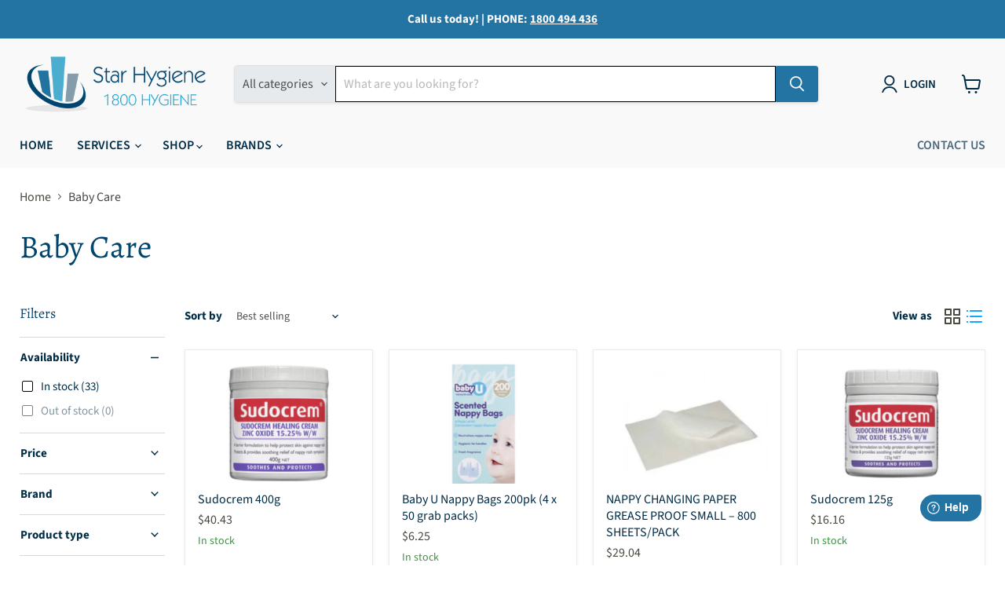

--- FILE ---
content_type: text/html; charset=utf-8
request_url: https://starhygiene.com.au/collections/baby-care
body_size: 82477
content:
<!doctype html>
<html class="no-js no-touch" lang="en">
  <head><!-- ! Yoast SEO -->

<!-- Google Tag Manager -->
<script>(function(w,d,s,l,i){w[l]=w[l]||[];w[l].push({'gtm.start':
new Date().getTime(),event:'gtm.js'});var f=d.getElementsByTagName(s)[0],
j=d.createElement(s),dl=l!='dataLayer'?'&l='+l:'';j.async=true;j.src=
'https://www.googletagmanager.com/gtm.js?id='+i+dl;f.parentNode.insertBefore(j,f);
})(window,document,'script','dataLayer','GTM-WNNKB54F');</script>
<!-- End Google Tag Manager -->
    
<script>
window.dataLayer = window.dataLayer || [];
</script>
    
  <script>
    window.Store = window.Store || {};
    window.Store.id = 70051725598;
  </script>
    <meta charset="utf-8">
    <meta http-equiv="x-ua-compatible" content="IE=edge">

    <link rel="preconnect" href="https://cdn.shopify.com">
    <link rel="preconnect" href="https://fonts.shopifycdn.com">
    <link rel="preconnect" href="https://v.shopify.com">
    <link rel="preconnect" href="https://cdn.shopifycloud.com">


    
  <link rel="shortcut icon" href="//starhygiene.com.au/cdn/shop/files/star_favicon_40_x_40px_32x32.png?v=1689062039" type="image/png">


    


    <meta name="viewport" content="width=device-width">

    
    

















    
    
    

    
    

    
    <meta property="og:image:alt" content="Social media image" />
  

















    
    
    
      
      

    
<meta property="twitter:image:width" content="1200" />
    <meta property="twitter:image:height" content="600" />
    
    
    <meta property="twitter:image:alt" content="Social media image" />
  



    <link rel="preload" href="//starhygiene.com.au/cdn/fonts/source_sans_pro/sourcesanspro_n6.cdbfc001bf7647698fff34a09dc1c625e4008e01.woff2" as="font" crossorigin="anonymous">
    <link rel="preload" as="style" href="//starhygiene.com.au/cdn/shop/t/6/assets/theme.css?v=107900013727429266721759342637">

    <script>window.performance && window.performance.mark && window.performance.mark('shopify.content_for_header.start');</script><meta name="facebook-domain-verification" content="fygavo2wkxrodsvl7pv4oxjz9f3ryv">
<meta name="google-site-verification" content="9rFFQYzmDhiCAI7TLY4EP9G-6P0QxKsu-g6ndFw7YJ4">
<meta id="shopify-digital-wallet" name="shopify-digital-wallet" content="/70051725598/digital_wallets/dialog">
<meta name="shopify-checkout-api-token" content="2ce722a0e38a27fe77e18731623c11e3">
<meta id="in-context-paypal-metadata" data-shop-id="70051725598" data-venmo-supported="false" data-environment="production" data-locale="en_US" data-paypal-v4="true" data-currency="AUD">
<link rel="alternate" type="application/atom+xml" title="Feed" href="/collections/baby-care.atom" />
<link rel="next" href="/collections/baby-care?page=2">
<link rel="alternate" type="application/json+oembed" href="https://starhygiene.com.au/collections/baby-care.oembed">
<script async="async" src="/checkouts/internal/preloads.js?locale=en-AU"></script>
<link rel="preconnect" href="https://shop.app" crossorigin="anonymous">
<script async="async" src="https://shop.app/checkouts/internal/preloads.js?locale=en-AU&shop_id=70051725598" crossorigin="anonymous"></script>
<script id="apple-pay-shop-capabilities" type="application/json">{"shopId":70051725598,"countryCode":"AU","currencyCode":"AUD","merchantCapabilities":["supports3DS"],"merchantId":"gid:\/\/shopify\/Shop\/70051725598","merchantName":"Star Hygiene","requiredBillingContactFields":["postalAddress","email","phone"],"requiredShippingContactFields":["postalAddress","email","phone"],"shippingType":"shipping","supportedNetworks":["visa","masterCard","amex","jcb"],"total":{"type":"pending","label":"Star Hygiene","amount":"1.00"},"shopifyPaymentsEnabled":true,"supportsSubscriptions":true}</script>
<script id="shopify-features" type="application/json">{"accessToken":"2ce722a0e38a27fe77e18731623c11e3","betas":["rich-media-storefront-analytics"],"domain":"starhygiene.com.au","predictiveSearch":true,"shopId":70051725598,"locale":"en"}</script>
<script>var Shopify = Shopify || {};
Shopify.shop = "starhygiene-com-au.myshopify.com";
Shopify.locale = "en";
Shopify.currency = {"active":"AUD","rate":"1.0"};
Shopify.country = "AU";
Shopify.theme = {"name":"Empire","id":151522050334,"schema_name":"Empire","schema_version":"9.0.1","theme_store_id":838,"role":"main"};
Shopify.theme.handle = "null";
Shopify.theme.style = {"id":null,"handle":null};
Shopify.cdnHost = "starhygiene.com.au/cdn";
Shopify.routes = Shopify.routes || {};
Shopify.routes.root = "/";</script>
<script type="module">!function(o){(o.Shopify=o.Shopify||{}).modules=!0}(window);</script>
<script>!function(o){function n(){var o=[];function n(){o.push(Array.prototype.slice.apply(arguments))}return n.q=o,n}var t=o.Shopify=o.Shopify||{};t.loadFeatures=n(),t.autoloadFeatures=n()}(window);</script>
<script>
  window.ShopifyPay = window.ShopifyPay || {};
  window.ShopifyPay.apiHost = "shop.app\/pay";
  window.ShopifyPay.redirectState = null;
</script>
<script id="shop-js-analytics" type="application/json">{"pageType":"collection"}</script>
<script defer="defer" async type="module" src="//starhygiene.com.au/cdn/shopifycloud/shop-js/modules/v2/client.init-shop-cart-sync_BN7fPSNr.en.esm.js"></script>
<script defer="defer" async type="module" src="//starhygiene.com.au/cdn/shopifycloud/shop-js/modules/v2/chunk.common_Cbph3Kss.esm.js"></script>
<script defer="defer" async type="module" src="//starhygiene.com.au/cdn/shopifycloud/shop-js/modules/v2/chunk.modal_DKumMAJ1.esm.js"></script>
<script type="module">
  await import("//starhygiene.com.au/cdn/shopifycloud/shop-js/modules/v2/client.init-shop-cart-sync_BN7fPSNr.en.esm.js");
await import("//starhygiene.com.au/cdn/shopifycloud/shop-js/modules/v2/chunk.common_Cbph3Kss.esm.js");
await import("//starhygiene.com.au/cdn/shopifycloud/shop-js/modules/v2/chunk.modal_DKumMAJ1.esm.js");

  window.Shopify.SignInWithShop?.initShopCartSync?.({"fedCMEnabled":true,"windoidEnabled":true});

</script>
<script>
  window.Shopify = window.Shopify || {};
  if (!window.Shopify.featureAssets) window.Shopify.featureAssets = {};
  window.Shopify.featureAssets['shop-js'] = {"shop-cart-sync":["modules/v2/client.shop-cart-sync_CJVUk8Jm.en.esm.js","modules/v2/chunk.common_Cbph3Kss.esm.js","modules/v2/chunk.modal_DKumMAJ1.esm.js"],"init-fed-cm":["modules/v2/client.init-fed-cm_7Fvt41F4.en.esm.js","modules/v2/chunk.common_Cbph3Kss.esm.js","modules/v2/chunk.modal_DKumMAJ1.esm.js"],"init-shop-email-lookup-coordinator":["modules/v2/client.init-shop-email-lookup-coordinator_Cc088_bR.en.esm.js","modules/v2/chunk.common_Cbph3Kss.esm.js","modules/v2/chunk.modal_DKumMAJ1.esm.js"],"init-windoid":["modules/v2/client.init-windoid_hPopwJRj.en.esm.js","modules/v2/chunk.common_Cbph3Kss.esm.js","modules/v2/chunk.modal_DKumMAJ1.esm.js"],"shop-button":["modules/v2/client.shop-button_B0jaPSNF.en.esm.js","modules/v2/chunk.common_Cbph3Kss.esm.js","modules/v2/chunk.modal_DKumMAJ1.esm.js"],"shop-cash-offers":["modules/v2/client.shop-cash-offers_DPIskqss.en.esm.js","modules/v2/chunk.common_Cbph3Kss.esm.js","modules/v2/chunk.modal_DKumMAJ1.esm.js"],"shop-toast-manager":["modules/v2/client.shop-toast-manager_CK7RT69O.en.esm.js","modules/v2/chunk.common_Cbph3Kss.esm.js","modules/v2/chunk.modal_DKumMAJ1.esm.js"],"init-shop-cart-sync":["modules/v2/client.init-shop-cart-sync_BN7fPSNr.en.esm.js","modules/v2/chunk.common_Cbph3Kss.esm.js","modules/v2/chunk.modal_DKumMAJ1.esm.js"],"init-customer-accounts-sign-up":["modules/v2/client.init-customer-accounts-sign-up_CfPf4CXf.en.esm.js","modules/v2/client.shop-login-button_DeIztwXF.en.esm.js","modules/v2/chunk.common_Cbph3Kss.esm.js","modules/v2/chunk.modal_DKumMAJ1.esm.js"],"pay-button":["modules/v2/client.pay-button_CgIwFSYN.en.esm.js","modules/v2/chunk.common_Cbph3Kss.esm.js","modules/v2/chunk.modal_DKumMAJ1.esm.js"],"init-customer-accounts":["modules/v2/client.init-customer-accounts_DQ3x16JI.en.esm.js","modules/v2/client.shop-login-button_DeIztwXF.en.esm.js","modules/v2/chunk.common_Cbph3Kss.esm.js","modules/v2/chunk.modal_DKumMAJ1.esm.js"],"avatar":["modules/v2/client.avatar_BTnouDA3.en.esm.js"],"init-shop-for-new-customer-accounts":["modules/v2/client.init-shop-for-new-customer-accounts_CsZy_esa.en.esm.js","modules/v2/client.shop-login-button_DeIztwXF.en.esm.js","modules/v2/chunk.common_Cbph3Kss.esm.js","modules/v2/chunk.modal_DKumMAJ1.esm.js"],"shop-follow-button":["modules/v2/client.shop-follow-button_BRMJjgGd.en.esm.js","modules/v2/chunk.common_Cbph3Kss.esm.js","modules/v2/chunk.modal_DKumMAJ1.esm.js"],"checkout-modal":["modules/v2/client.checkout-modal_B9Drz_yf.en.esm.js","modules/v2/chunk.common_Cbph3Kss.esm.js","modules/v2/chunk.modal_DKumMAJ1.esm.js"],"shop-login-button":["modules/v2/client.shop-login-button_DeIztwXF.en.esm.js","modules/v2/chunk.common_Cbph3Kss.esm.js","modules/v2/chunk.modal_DKumMAJ1.esm.js"],"lead-capture":["modules/v2/client.lead-capture_DXYzFM3R.en.esm.js","modules/v2/chunk.common_Cbph3Kss.esm.js","modules/v2/chunk.modal_DKumMAJ1.esm.js"],"shop-login":["modules/v2/client.shop-login_CA5pJqmO.en.esm.js","modules/v2/chunk.common_Cbph3Kss.esm.js","modules/v2/chunk.modal_DKumMAJ1.esm.js"],"payment-terms":["modules/v2/client.payment-terms_BxzfvcZJ.en.esm.js","modules/v2/chunk.common_Cbph3Kss.esm.js","modules/v2/chunk.modal_DKumMAJ1.esm.js"]};
</script>
<script>(function() {
  var isLoaded = false;
  function asyncLoad() {
    if (isLoaded) return;
    isLoaded = true;
    var urls = ["https:\/\/static.rechargecdn.com\/assets\/js\/widget.min.js?shop=starhygiene-com-au.myshopify.com"];
    for (var i = 0; i < urls.length; i++) {
      var s = document.createElement('script');
      s.type = 'text/javascript';
      s.async = true;
      s.src = urls[i];
      var x = document.getElementsByTagName('script')[0];
      x.parentNode.insertBefore(s, x);
    }
  };
  if(window.attachEvent) {
    window.attachEvent('onload', asyncLoad);
  } else {
    window.addEventListener('load', asyncLoad, false);
  }
})();</script>
<script id="__st">var __st={"a":70051725598,"offset":39600,"reqid":"abe3ff78-5758-489c-9278-37258a9a7f9a-1769762496","pageurl":"starhygiene.com.au\/collections\/baby-care","u":"3c59bbfb2982","p":"collection","rtyp":"collection","rid":447495504158};</script>
<script>window.ShopifyPaypalV4VisibilityTracking = true;</script>
<script id="captcha-bootstrap">!function(){'use strict';const t='contact',e='account',n='new_comment',o=[[t,t],['blogs',n],['comments',n],[t,'customer']],c=[[e,'customer_login'],[e,'guest_login'],[e,'recover_customer_password'],[e,'create_customer']],r=t=>t.map((([t,e])=>`form[action*='/${t}']:not([data-nocaptcha='true']) input[name='form_type'][value='${e}']`)).join(','),a=t=>()=>t?[...document.querySelectorAll(t)].map((t=>t.form)):[];function s(){const t=[...o],e=r(t);return a(e)}const i='password',u='form_key',d=['recaptcha-v3-token','g-recaptcha-response','h-captcha-response',i],f=()=>{try{return window.sessionStorage}catch{return}},m='__shopify_v',_=t=>t.elements[u];function p(t,e,n=!1){try{const o=window.sessionStorage,c=JSON.parse(o.getItem(e)),{data:r}=function(t){const{data:e,action:n}=t;return t[m]||n?{data:e,action:n}:{data:t,action:n}}(c);for(const[e,n]of Object.entries(r))t.elements[e]&&(t.elements[e].value=n);n&&o.removeItem(e)}catch(o){console.error('form repopulation failed',{error:o})}}const l='form_type',E='cptcha';function T(t){t.dataset[E]=!0}const w=window,h=w.document,L='Shopify',v='ce_forms',y='captcha';let A=!1;((t,e)=>{const n=(g='f06e6c50-85a8-45c8-87d0-21a2b65856fe',I='https://cdn.shopify.com/shopifycloud/storefront-forms-hcaptcha/ce_storefront_forms_captcha_hcaptcha.v1.5.2.iife.js',D={infoText:'Protected by hCaptcha',privacyText:'Privacy',termsText:'Terms'},(t,e,n)=>{const o=w[L][v],c=o.bindForm;if(c)return c(t,g,e,D).then(n);var r;o.q.push([[t,g,e,D],n]),r=I,A||(h.body.append(Object.assign(h.createElement('script'),{id:'captcha-provider',async:!0,src:r})),A=!0)});var g,I,D;w[L]=w[L]||{},w[L][v]=w[L][v]||{},w[L][v].q=[],w[L][y]=w[L][y]||{},w[L][y].protect=function(t,e){n(t,void 0,e),T(t)},Object.freeze(w[L][y]),function(t,e,n,w,h,L){const[v,y,A,g]=function(t,e,n){const i=e?o:[],u=t?c:[],d=[...i,...u],f=r(d),m=r(i),_=r(d.filter((([t,e])=>n.includes(e))));return[a(f),a(m),a(_),s()]}(w,h,L),I=t=>{const e=t.target;return e instanceof HTMLFormElement?e:e&&e.form},D=t=>v().includes(t);t.addEventListener('submit',(t=>{const e=I(t);if(!e)return;const n=D(e)&&!e.dataset.hcaptchaBound&&!e.dataset.recaptchaBound,o=_(e),c=g().includes(e)&&(!o||!o.value);(n||c)&&t.preventDefault(),c&&!n&&(function(t){try{if(!f())return;!function(t){const e=f();if(!e)return;const n=_(t);if(!n)return;const o=n.value;o&&e.removeItem(o)}(t);const e=Array.from(Array(32),(()=>Math.random().toString(36)[2])).join('');!function(t,e){_(t)||t.append(Object.assign(document.createElement('input'),{type:'hidden',name:u})),t.elements[u].value=e}(t,e),function(t,e){const n=f();if(!n)return;const o=[...t.querySelectorAll(`input[type='${i}']`)].map((({name:t})=>t)),c=[...d,...o],r={};for(const[a,s]of new FormData(t).entries())c.includes(a)||(r[a]=s);n.setItem(e,JSON.stringify({[m]:1,action:t.action,data:r}))}(t,e)}catch(e){console.error('failed to persist form',e)}}(e),e.submit())}));const S=(t,e)=>{t&&!t.dataset[E]&&(n(t,e.some((e=>e===t))),T(t))};for(const o of['focusin','change'])t.addEventListener(o,(t=>{const e=I(t);D(e)&&S(e,y())}));const B=e.get('form_key'),M=e.get(l),P=B&&M;t.addEventListener('DOMContentLoaded',(()=>{const t=y();if(P)for(const e of t)e.elements[l].value===M&&p(e,B);[...new Set([...A(),...v().filter((t=>'true'===t.dataset.shopifyCaptcha))])].forEach((e=>S(e,t)))}))}(h,new URLSearchParams(w.location.search),n,t,e,['guest_login'])})(!0,!0)}();</script>
<script integrity="sha256-4kQ18oKyAcykRKYeNunJcIwy7WH5gtpwJnB7kiuLZ1E=" data-source-attribution="shopify.loadfeatures" defer="defer" src="//starhygiene.com.au/cdn/shopifycloud/storefront/assets/storefront/load_feature-a0a9edcb.js" crossorigin="anonymous"></script>
<script crossorigin="anonymous" defer="defer" src="//starhygiene.com.au/cdn/shopifycloud/storefront/assets/shopify_pay/storefront-65b4c6d7.js?v=20250812"></script>
<script data-source-attribution="shopify.dynamic_checkout.dynamic.init">var Shopify=Shopify||{};Shopify.PaymentButton=Shopify.PaymentButton||{isStorefrontPortableWallets:!0,init:function(){window.Shopify.PaymentButton.init=function(){};var t=document.createElement("script");t.src="https://starhygiene.com.au/cdn/shopifycloud/portable-wallets/latest/portable-wallets.en.js",t.type="module",document.head.appendChild(t)}};
</script>
<script data-source-attribution="shopify.dynamic_checkout.buyer_consent">
  function portableWalletsHideBuyerConsent(e){var t=document.getElementById("shopify-buyer-consent"),n=document.getElementById("shopify-subscription-policy-button");t&&n&&(t.classList.add("hidden"),t.setAttribute("aria-hidden","true"),n.removeEventListener("click",e))}function portableWalletsShowBuyerConsent(e){var t=document.getElementById("shopify-buyer-consent"),n=document.getElementById("shopify-subscription-policy-button");t&&n&&(t.classList.remove("hidden"),t.removeAttribute("aria-hidden"),n.addEventListener("click",e))}window.Shopify?.PaymentButton&&(window.Shopify.PaymentButton.hideBuyerConsent=portableWalletsHideBuyerConsent,window.Shopify.PaymentButton.showBuyerConsent=portableWalletsShowBuyerConsent);
</script>
<script data-source-attribution="shopify.dynamic_checkout.cart.bootstrap">document.addEventListener("DOMContentLoaded",(function(){function t(){return document.querySelector("shopify-accelerated-checkout-cart, shopify-accelerated-checkout")}if(t())Shopify.PaymentButton.init();else{new MutationObserver((function(e,n){t()&&(Shopify.PaymentButton.init(),n.disconnect())})).observe(document.body,{childList:!0,subtree:!0})}}));
</script>
<link id="shopify-accelerated-checkout-styles" rel="stylesheet" media="screen" href="https://starhygiene.com.au/cdn/shopifycloud/portable-wallets/latest/accelerated-checkout-backwards-compat.css" crossorigin="anonymous">
<style id="shopify-accelerated-checkout-cart">
        #shopify-buyer-consent {
  margin-top: 1em;
  display: inline-block;
  width: 100%;
}

#shopify-buyer-consent.hidden {
  display: none;
}

#shopify-subscription-policy-button {
  background: none;
  border: none;
  padding: 0;
  text-decoration: underline;
  font-size: inherit;
  cursor: pointer;
}

#shopify-subscription-policy-button::before {
  box-shadow: none;
}

      </style>

<script>window.performance && window.performance.mark && window.performance.mark('shopify.content_for_header.end');</script>

    <link href="//starhygiene.com.au/cdn/shop/t/6/assets/theme.css?v=107900013727429266721759342637" rel="stylesheet" type="text/css" media="all" />

    
    <script>
      window.Theme = window.Theme || {};
      window.Theme.version = '9.0.1';
      window.Theme.name = 'Empire';
      window.Theme.routes = {
        "root_url": "/",
        "account_url": "/account",
        "account_login_url": "https://starhygiene.com.au/customer_authentication/redirect?locale=en&region_country=AU",
        "account_logout_url": "/account/logout",
        "account_register_url": "/account/register",
        "account_addresses_url": "/account/addresses",
        "collections_url": "/collections",
        "all_products_collection_url": "/collections/all",
        "search_url": "/search",
        "predictive_search_url": "/search/suggest",
        "cart_url": "/cart",
        "cart_add_url": "/cart/add",
        "cart_change_url": "/cart/change",
        "cart_clear_url": "/cart/clear",
        "product_recommendations_url": "/recommendations/products",
      };
    </script>
    





<script type="text/javascript">
window.dataLayer = window.dataLayer || [];

window.appStart = function(){
  window.productPageHandle = function(){

    var productName = "";
    var productId = "";
    var productPrice = "";
    var productBrand = "";
    var productCollection = "";
    var productType = "";
    var productSku = "";
    var productVariantId = "";
    var productVariantTitle = "";

    window.dataLayer.push({
      event: "analyzify_productDetail",
      productId: productId,
      productName: productName,
      productPrice: productPrice,
      productBrand: productBrand,
      productCategory: productCollection,
      productType: productType,
      productSku: productSku,
      productVariantId: productVariantId,
      productVariantTitle: productVariantTitle,
      currency: "AUD",
    });
  };

  window.allPageHandle = function(){
    window.dataLayer.push({
      event: "ga4kit_info",
      contentGroup: "collection",
      
        userType: "visitor",
      
    });
  };
  allPageHandle();
      
  

}
appStart();
</script>    

  
        <!-- SlideRule Script Start -->
        <script name="sliderule-tracking" data-ot-ignore>
(function(){
	slideruleData = {
    "version":"v0.0.1",
    "referralExclusion":"/(paypal|visa|MasterCard|clicksafe|arcot\.com|geschuetzteinkaufen|checkout\.shopify\.com|checkout\.rechargeapps\.com|portal\.afterpay\.com|payfort)/",
    "googleSignals":true,
    "anonymizeIp":true,
    "productClicks":true,
    "persistentUserId":true,
    "hideBranding":false,
    "ecommerce":{"currencyCode":"AUD",
    "impressions":[]},
    "pageType":"collection",
	"destinations":{"google_analytics_4":{"measurementIds":["G-MDBFMFB78K"]}},
    "cookieUpdate":true
	}

	
		slideruleData.themeMode = "live"
	

	
		slideruleData.collection = {
			handle: "baby-care",
			description: "\u003cp\u003e\u003c\/p\u003e",
			id: 447495504158,
			title: "Baby Care",
			products_count: 33,
			all_products_count: 33,
		}
		slideruleData.collection.rawProducts = [
			
				{"id":8340731953438,"title":"Sudocrem 400g","handle":"sudocrem-400g","description":"\u003cp\u003eSudocrem aids and assists in the management of nappy rash, as well as helping with the treatment of minor skin disorders such as dermatitis, eczema and abrasions.\u003c\/p\u003e\u003cp\u003eSudocrem has been used by parents for over 80 years. Sudocrem soothes the irritated area while providing barrier protection for the skin.\u003cbr\u003eRecommended uses:\u003c\/p\u003e\u003cul\u003e\n\u003cli\u003eAssist in the management of Nappy Rash\u003c\/li\u003e\n\u003cli\u003eWounds\u003c\/li\u003e\n\u003cli\u003eTreatment of minor skin disorders such as Eczema\u003c\/li\u003e\n\u003cli\u003eCuts and Abrasions\u003c\/li\u003e\n\u003cli\u003eMinor Burns (Including Sunburn)\u003c\/li\u003e\n\u003cli\u003eIncontinence Dermatitis\u003c\/li\u003e\n\u003cli\u003eScratches\u003c\/li\u003e\n\u003cli\u003eDermatitis\u003c\/li\u003e\n\u003cli\u003eChafing\u003c\/li\u003e\n\u003cli\u003eRough Skin\u003c\/li\u003e\n\u003cli\u003eChapped Hands\u003c\/li\u003e\n\u003c\/ul\u003e\u003cp\u003eAlways read the label. If symptoms worsen or change unexpectedly, talk to your healthcare professional. Follow the directions of use.\u003c\/p\u003e","published_at":"2023-11-24T17:50:50+11:00","created_at":"2023-05-26T12:29:18+10:00","vendor":"NICE PAK","type":"PRODUCTS","tags":["PRODUCTS. PRODUCTS: Baby Care","PRODUCTS. PRODUCTS: Baby Consumable","PRODUCTS. PRODUCTS: Consumables","PRODUCTS. PRODUCTS: First Aid Signage \u0026 Accessories"],"price":4043,"price_min":4043,"price_max":4043,"available":true,"price_varies":false,"compare_at_price":null,"compare_at_price_min":0,"compare_at_price_max":0,"compare_at_price_varies":false,"variants":[{"id":45287660257566,"title":"Default Title","option1":"Default Title","option2":null,"option3":null,"sku":"P-56940","requires_shipping":true,"taxable":true,"featured_image":null,"available":true,"name":"Sudocrem 400g","public_title":null,"options":["Default Title"],"price":4043,"weight":1000,"compare_at_price":null,"inventory_management":"shopify","barcode":"5011025049009","requires_selling_plan":false,"selling_plan_allocations":[],"quantity_rule":{"min":1,"max":null,"increment":1}}],"images":["\/\/starhygiene.com.au\/cdn\/shop\/products\/SUDOCREM_400G__55107.1680241524.1280.1280.jpg?v=1685068174"],"featured_image":"\/\/starhygiene.com.au\/cdn\/shop\/products\/SUDOCREM_400G__55107.1680241524.1280.1280.jpg?v=1685068174","options":["Title"],"media":[{"alt":null,"id":34107804483870,"position":1,"preview_image":{"aspect_ratio":1.0,"height":800,"width":800,"src":"\/\/starhygiene.com.au\/cdn\/shop\/products\/SUDOCREM_400G__55107.1680241524.1280.1280.jpg?v=1685068174"},"aspect_ratio":1.0,"height":800,"media_type":"image","src":"\/\/starhygiene.com.au\/cdn\/shop\/products\/SUDOCREM_400G__55107.1680241524.1280.1280.jpg?v=1685068174","width":800}],"requires_selling_plan":false,"selling_plan_groups":[],"content":"\u003cp\u003eSudocrem aids and assists in the management of nappy rash, as well as helping with the treatment of minor skin disorders such as dermatitis, eczema and abrasions.\u003c\/p\u003e\u003cp\u003eSudocrem has been used by parents for over 80 years. Sudocrem soothes the irritated area while providing barrier protection for the skin.\u003cbr\u003eRecommended uses:\u003c\/p\u003e\u003cul\u003e\n\u003cli\u003eAssist in the management of Nappy Rash\u003c\/li\u003e\n\u003cli\u003eWounds\u003c\/li\u003e\n\u003cli\u003eTreatment of minor skin disorders such as Eczema\u003c\/li\u003e\n\u003cli\u003eCuts and Abrasions\u003c\/li\u003e\n\u003cli\u003eMinor Burns (Including Sunburn)\u003c\/li\u003e\n\u003cli\u003eIncontinence Dermatitis\u003c\/li\u003e\n\u003cli\u003eScratches\u003c\/li\u003e\n\u003cli\u003eDermatitis\u003c\/li\u003e\n\u003cli\u003eChafing\u003c\/li\u003e\n\u003cli\u003eRough Skin\u003c\/li\u003e\n\u003cli\u003eChapped Hands\u003c\/li\u003e\n\u003c\/ul\u003e\u003cp\u003eAlways read the label. If symptoms worsen or change unexpectedly, talk to your healthcare professional. Follow the directions of use.\u003c\/p\u003e"},
			
				{"id":8340731789598,"title":"Baby U Nappy Bags 200pk (4 x 50 grab packs)","handle":"baby-u-nappy-bags-200pk-4-x-50-grab-packs-carton-of-6","description":"\u003cp\u003eNeutralises nappy odour\u003c\/p\u003e\n\u003cp\u003eThe specially formulated baby powder fragrance used in the babyU Nappy Sacks neutralises dirty nappy odours. Hygienic tie handles tightly seal in wetness and bacteria, making change time convenient, safe and clean.\u003cbr\u003e– Use during toilet training\u003cbr\u003e– Sanitary disposal\u003cbr\u003e– Transport soiled clothing\u003cbr\u003e– Scented small bin liners\u003cbr\u003e– Scented bags for car rubbish\u003cbr\u003e– Ideal for shopping, picnics, playgroup, walking the dog and more…\u003c\/p\u003e\n\u003cp\u003e \u003c\/p\u003e\n\u003cp\u003e\u003cbr\u003e\u003c\/p\u003e","published_at":"2025-12-05T09:15:23+11:00","created_at":"2023-05-26T12:29:15+10:00","vendor":"NICE PAK","type":"PRODUCTS","tags":["BabyU","PRODUCTS. PRODUCTS: Baby Care","PRODUCTS. PRODUCTS: Baby Consumable","PRODUCTS. PRODUCTS: Nappy Bins"],"price":625,"price_min":625,"price_max":625,"available":true,"price_varies":false,"compare_at_price":null,"compare_at_price_min":0,"compare_at_price_max":0,"compare_at_price_varies":false,"variants":[{"id":45287659929886,"title":"Default Title","option1":"Default Title","option2":null,"option3":null,"sku":"P-5042","requires_shipping":true,"taxable":true,"featured_image":null,"available":true,"name":"Baby U Nappy Bags 200pk (4 x 50 grab packs)","public_title":null,"options":["Default Title"],"price":625,"weight":1000,"compare_at_price":null,"inventory_management":"shopify","barcode":"9338608001244","requires_selling_plan":false,"selling_plan_allocations":[],"quantity_rule":{"min":1,"max":null,"increment":1}}],"images":["\/\/starhygiene.com.au\/cdn\/shop\/files\/SCENTEDNAPPYBAGS200PK.png?v=1690437466","\/\/starhygiene.com.au\/cdn\/shop\/products\/nappy-bag-50_P-5042__11269.1680240973.1280.1280.jpg?v=1690437466"],"featured_image":"\/\/starhygiene.com.au\/cdn\/shop\/files\/SCENTEDNAPPYBAGS200PK.png?v=1690437466","options":["Title"],"media":[{"alt":null,"id":34902902833438,"position":1,"preview_image":{"aspect_ratio":0.562,"height":623,"width":350,"src":"\/\/starhygiene.com.au\/cdn\/shop\/files\/SCENTEDNAPPYBAGS200PK.png?v=1690437466"},"aspect_ratio":0.562,"height":623,"media_type":"image","src":"\/\/starhygiene.com.au\/cdn\/shop\/files\/SCENTEDNAPPYBAGS200PK.png?v=1690437466","width":350},{"alt":null,"id":34107804156190,"position":2,"preview_image":{"aspect_ratio":1.0,"height":600,"width":600,"src":"\/\/starhygiene.com.au\/cdn\/shop\/products\/nappy-bag-50_P-5042__11269.1680240973.1280.1280.jpg?v=1690437466"},"aspect_ratio":1.0,"height":600,"media_type":"image","src":"\/\/starhygiene.com.au\/cdn\/shop\/products\/nappy-bag-50_P-5042__11269.1680240973.1280.1280.jpg?v=1690437466","width":600}],"requires_selling_plan":false,"selling_plan_groups":[],"content":"\u003cp\u003eNeutralises nappy odour\u003c\/p\u003e\n\u003cp\u003eThe specially formulated baby powder fragrance used in the babyU Nappy Sacks neutralises dirty nappy odours. Hygienic tie handles tightly seal in wetness and bacteria, making change time convenient, safe and clean.\u003cbr\u003e– Use during toilet training\u003cbr\u003e– Sanitary disposal\u003cbr\u003e– Transport soiled clothing\u003cbr\u003e– Scented small bin liners\u003cbr\u003e– Scented bags for car rubbish\u003cbr\u003e– Ideal for shopping, picnics, playgroup, walking the dog and more…\u003c\/p\u003e\n\u003cp\u003e \u003c\/p\u003e\n\u003cp\u003e\u003cbr\u003e\u003c\/p\u003e"},
			
				{"id":8514935783710,"title":"NAPPY CHANGING PAPER GREASE PROOF SMALL – 800 SHEETS\/PACK","handle":"nappy-changing-paper-grease-proof-small-800-sheets-pack","description":"\u003cp\u003e\u003cspan data-mce-fragment=\"1\"\u003eGrease proof papers use as a thin nappy changing papers to provide a quick and easy way to protect the table from any mess. \u003c\/span\u003e\u003c\/p\u003e\n\u003cp\u003e\u003cspan\u003eA pack includes 800 sheets. Each sheet is 33 x 41 cm in size.\u003c\/span\u003e\u003c\/p\u003e","published_at":"2023-07-25T10:19:54+10:00","created_at":"2023-07-25T10:19:54+10:00","vendor":"STAR HYGIENE","type":"PRODUCTS","tags":["PRODUCTS. PRODUCTS: Baby Care","PRODUCTS. PRODUCTS: Baby Change Tables","PRODUCTS. PRODUCTS: Baby Consumable"],"price":2904,"price_min":2904,"price_max":2904,"available":true,"price_varies":false,"compare_at_price":null,"compare_at_price_min":0,"compare_at_price_max":0,"compare_at_price_varies":false,"variants":[{"id":45920329498910,"title":"Default Title","option1":"Default Title","option2":null,"option3":null,"sku":"P-GNCPW","requires_shipping":true,"taxable":true,"featured_image":null,"available":true,"name":"NAPPY CHANGING PAPER GREASE PROOF SMALL – 800 SHEETS\/PACK","public_title":null,"options":["Default Title"],"price":2904,"weight":5000,"compare_at_price":null,"inventory_management":"shopify","barcode":"33309409498910","requires_selling_plan":false,"selling_plan_allocations":[],"quantity_rule":{"min":1,"max":null,"increment":1}}],"images":["\/\/starhygiene.com.au\/cdn\/shop\/files\/GREASEPROOFNAPPYCHANGEPAPER.jpg?v=1690244396"],"featured_image":"\/\/starhygiene.com.au\/cdn\/shop\/files\/GREASEPROOFNAPPYCHANGEPAPER.jpg?v=1690244396","options":["Title"],"media":[{"alt":null,"id":34879401066782,"position":1,"preview_image":{"aspect_ratio":1.476,"height":233,"width":344,"src":"\/\/starhygiene.com.au\/cdn\/shop\/files\/GREASEPROOFNAPPYCHANGEPAPER.jpg?v=1690244396"},"aspect_ratio":1.476,"height":233,"media_type":"image","src":"\/\/starhygiene.com.au\/cdn\/shop\/files\/GREASEPROOFNAPPYCHANGEPAPER.jpg?v=1690244396","width":344}],"requires_selling_plan":false,"selling_plan_groups":[],"content":"\u003cp\u003e\u003cspan data-mce-fragment=\"1\"\u003eGrease proof papers use as a thin nappy changing papers to provide a quick and easy way to protect the table from any mess. \u003c\/span\u003e\u003c\/p\u003e\n\u003cp\u003e\u003cspan\u003eA pack includes 800 sheets. Each sheet is 33 x 41 cm in size.\u003c\/span\u003e\u003c\/p\u003e"},
			
				{"id":8340731887902,"title":"Sudocrem 125g","handle":"sudocrem-125g","description":"\u003cp\u003eSudocrem aids and assists in the management of nappy rash, as well as helping with the treatment of minor skin disorders such as dermatitis, eczema and abrasions.\u003c\/p\u003e\u003cp\u003eSudocrem has been used by parents for over 80 years. Sudocrem soothes the irritated area while providing barrier protection for the skin.\u003cbr\u003eRecommended uses:\u003c\/p\u003e\u003cul\u003e\n\u003cli\u003eAssist in the management of Nappy Rash\u003c\/li\u003e\n\u003cli\u003eWounds\u003c\/li\u003e\n\u003cli\u003eTreatment of minor skin disorders such as Eczema\u003c\/li\u003e\n\u003cli\u003eCuts and Abrasions\u003c\/li\u003e\n\u003cli\u003eMinor Burns (Including Sunburn)\u003c\/li\u003e\n\u003cli\u003eIncontinence Dermatitis\u003c\/li\u003e\n\u003cli\u003eScratches\u003c\/li\u003e\n\u003cli\u003eDermatitis\u003c\/li\u003e\n\u003cli\u003eChafing\u003c\/li\u003e\n\u003cli\u003eRough Skin\u003c\/li\u003e\n\u003cli\u003eChapped Hands\u003c\/li\u003e\n\u003c\/ul\u003e\u003cp\u003eAlways read the label. If symptoms worsen or change unexpectedly, talk to your healthcare professional. Follow the directions of use.\u003c\/p\u003e","published_at":"2023-11-24T17:51:05+11:00","created_at":"2023-05-26T12:29:16+10:00","vendor":"NICE PAK","type":"PRODUCTS","tags":["PRODUCTS. PRODUCTS: Baby Care","PRODUCTS. PRODUCTS: Baby Consumable","PRODUCTS. PRODUCTS: Consumables","PRODUCTS. PRODUCTS: First Aid Signage \u0026 Accessories"],"price":1616,"price_min":1616,"price_max":1616,"available":true,"price_varies":false,"compare_at_price":null,"compare_at_price_min":0,"compare_at_price_max":0,"compare_at_price_varies":false,"variants":[{"id":45287660192030,"title":"Default Title","option1":"Default Title","option2":null,"option3":null,"sku":"P-56920","requires_shipping":true,"taxable":true,"featured_image":null,"available":true,"name":"Sudocrem 125g","public_title":null,"options":["Default Title"],"price":1616,"weight":125,"compare_at_price":null,"inventory_management":"shopify","barcode":"5011025047005","requires_selling_plan":false,"selling_plan_allocations":[],"quantity_rule":{"min":1,"max":null,"increment":1}}],"images":["\/\/starhygiene.com.au\/cdn\/shop\/products\/SUDOCREAM_125KG__19135.1680241370.1280.1280.jpg?v=1685068173"],"featured_image":"\/\/starhygiene.com.au\/cdn\/shop\/products\/SUDOCREAM_125KG__19135.1680241370.1280.1280.jpg?v=1685068173","options":["Title"],"media":[{"alt":null,"id":34107804385566,"position":1,"preview_image":{"aspect_ratio":1.0,"height":800,"width":800,"src":"\/\/starhygiene.com.au\/cdn\/shop\/products\/SUDOCREAM_125KG__19135.1680241370.1280.1280.jpg?v=1685068173"},"aspect_ratio":1.0,"height":800,"media_type":"image","src":"\/\/starhygiene.com.au\/cdn\/shop\/products\/SUDOCREAM_125KG__19135.1680241370.1280.1280.jpg?v=1685068173","width":800}],"requires_selling_plan":false,"selling_plan_groups":[],"content":"\u003cp\u003eSudocrem aids and assists in the management of nappy rash, as well as helping with the treatment of minor skin disorders such as dermatitis, eczema and abrasions.\u003c\/p\u003e\u003cp\u003eSudocrem has been used by parents for over 80 years. Sudocrem soothes the irritated area while providing barrier protection for the skin.\u003cbr\u003eRecommended uses:\u003c\/p\u003e\u003cul\u003e\n\u003cli\u003eAssist in the management of Nappy Rash\u003c\/li\u003e\n\u003cli\u003eWounds\u003c\/li\u003e\n\u003cli\u003eTreatment of minor skin disorders such as Eczema\u003c\/li\u003e\n\u003cli\u003eCuts and Abrasions\u003c\/li\u003e\n\u003cli\u003eMinor Burns (Including Sunburn)\u003c\/li\u003e\n\u003cli\u003eIncontinence Dermatitis\u003c\/li\u003e\n\u003cli\u003eScratches\u003c\/li\u003e\n\u003cli\u003eDermatitis\u003c\/li\u003e\n\u003cli\u003eChafing\u003c\/li\u003e\n\u003cli\u003eRough Skin\u003c\/li\u003e\n\u003cli\u003eChapped Hands\u003c\/li\u003e\n\u003c\/ul\u003e\u003cp\u003eAlways read the label. If symptoms worsen or change unexpectedly, talk to your healthcare professional. Follow the directions of use.\u003c\/p\u003e"},
			
				{"id":8340722286878,"title":"Babyhood Nappy Disposal Bin","handle":"nappy-disposal-bin-20l","description":"\u003cp class=\"emphasis padding_sm_bottom\"\u003eFeatures:\u003c\/p\u003e\n\u003cdiv data-min-height=\"6\" class=\"js-read-more-block\"\u003e\n\u003cdiv class=\"js-block-content pos_rel\"\u003e\n\u003cul class=\"product_features_wrapper\"\u003e\n\u003cli data-qa=\"product_features_list_0\" class=\"product_features_list\"\u003eMaterials: ABS plastic\u003c\/li\u003e\n\u003cli data-qa=\"product_features_list_1\" class=\"product_features_list\"\u003eIncludes: 1 x nappy bin, 1 x nappy bin liner\u003c\/li\u003e\n\u003cli data-qa=\"product_features_list_2\" class=\"product_features_list\"\u003eSustainable \u0026amp; affordable disposal system\u003c\/li\u003e\n\u003cli data-qa=\"product_features_list_3\" class=\"product_features_list\"\u003eStylish so it fits in any space in your home or office\u003c\/li\u003e\n\u003cli data-qa=\"product_features_list_4\" class=\"product_features_list\"\u003eInnovative double seal system with built-in deodoriser container to minimise unpleasant odours\u003c\/li\u003e\n\u003cli data-qa=\"product_features_list_5\" class=\"product_features_list\"\u003e11m bin liner that reduces the waste of individual bags piled in landfill, as each bin liner change can hold up to 40 soiled nappies\u003c\/li\u003e\n\u003cli data-qa=\"product_features_list_6\" class=\"product_features_list\"\u003eHygienic to use as it has a built-in cutting mechanism to remove plastic bags \u0026amp; keep your hands clean\u003c\/li\u003e\n\u003cli data-qa=\"product_features_list_7\" class=\"product_features_list\"\u003eAffordable for your long term use as the bin liners are more economical \u0026amp; environmentally friendly\u003c\/li\u003e\n\u003cli data-qa=\"product_features_list_8\" class=\"product_features_list\"\u003eLocking lid to deter curious little toddlers\u003c\/li\u003e\n\u003cli data-qa=\"product_features_list_9\" class=\"product_features_list\"\u003eSimple to use, durable, easy to clean \u0026amp; odour-resistant\u003c\/li\u003e\n\u003c\/ul\u003e\n\u003cp\u003eDimensions:\u003cspan\u003e50cm H x 24cm W x 23cm D\u003c\/span\u003e\u003c\/p\u003e\n\u003cp\u003e\u003cstrong\u003e\u003cspan class=\"specifications_block_left\"\u003eCapacity: \u003c\/span\u003e\u003cspan class=\"specifications_block_right\"\u003e Fill Line - 16 Litres\u003c\/span\u003e\u003c\/strong\u003e\u003c\/p\u003e\n\u003cp\u003e\u003cspan class=\"specifications_block_right\"\u003e\u003cspan class=\"specifications_block_left\"\u003eAssembly Required:\u003c\/span\u003e\u003cspan class=\"specifications_block_right\"\u003eNo\u003c\/span\u003e\u003c\/span\u003e\u003c\/p\u003e\n\u003c\/div\u003e\n\u003c\/div\u003e","published_at":"2023-05-26T12:25:37+10:00","created_at":"2023-05-26T12:25:37+10:00","vendor":"BABYHOOD","type":"PRODUCTS","tags":["PRODUCTS","PRODUCTS. PRODUCTS: Baby Care","PRODUCTS. PRODUCTS: Nappy Bins","SALE"],"price":4900,"price_min":4900,"price_max":4900,"available":true,"price_varies":false,"compare_at_price":null,"compare_at_price_min":0,"compare_at_price_max":0,"compare_at_price_varies":false,"variants":[{"id":45287643316510,"title":"Default Title","option1":"Default Title","option2":null,"option3":null,"sku":"P-NDU20L","requires_shipping":true,"taxable":true,"featured_image":null,"available":true,"name":"Babyhood Nappy Disposal Bin","public_title":null,"options":["Default Title"],"price":4900,"weight":4000,"compare_at_price":null,"inventory_management":"shopify","barcode":"9350764008738","requires_selling_plan":false,"selling_plan_allocations":[],"quantity_rule":{"min":1,"max":null,"increment":1}}],"images":["\/\/starhygiene.com.au\/cdn\/shop\/products\/babyhood_nappy_disposal_bin_2__63848.1670372046.1280.1280.png?v=1685067954","\/\/starhygiene.com.au\/cdn\/shop\/products\/babyhood_nappy_disposal_bin__62777.1670372027.1280.1280.png?v=1685067954","\/\/starhygiene.com.au\/cdn\/shop\/products\/babyhood_nappy_disposal_bin_4__29471.1670372031.1280.1280.png?v=1685067954","\/\/starhygiene.com.au\/cdn\/shop\/products\/babyhood_nappy_disposal_bin_3__33008.1670372036.1280.1280.png?v=1685067954"],"featured_image":"\/\/starhygiene.com.au\/cdn\/shop\/products\/babyhood_nappy_disposal_bin_2__63848.1670372046.1280.1280.png?v=1685067954","options":["Title"],"media":[{"alt":null,"id":34107774468382,"position":1,"preview_image":{"aspect_ratio":1.0,"height":555,"width":555,"src":"\/\/starhygiene.com.au\/cdn\/shop\/products\/babyhood_nappy_disposal_bin_2__63848.1670372046.1280.1280.png?v=1685067954"},"aspect_ratio":1.0,"height":555,"media_type":"image","src":"\/\/starhygiene.com.au\/cdn\/shop\/products\/babyhood_nappy_disposal_bin_2__63848.1670372046.1280.1280.png?v=1685067954","width":555},{"alt":null,"id":34107774501150,"position":2,"preview_image":{"aspect_ratio":0.793,"height":556,"width":441,"src":"\/\/starhygiene.com.au\/cdn\/shop\/products\/babyhood_nappy_disposal_bin__62777.1670372027.1280.1280.png?v=1685067954"},"aspect_ratio":0.793,"height":556,"media_type":"image","src":"\/\/starhygiene.com.au\/cdn\/shop\/products\/babyhood_nappy_disposal_bin__62777.1670372027.1280.1280.png?v=1685067954","width":441},{"alt":null,"id":34107774533918,"position":3,"preview_image":{"aspect_ratio":0.722,"height":611,"width":441,"src":"\/\/starhygiene.com.au\/cdn\/shop\/products\/babyhood_nappy_disposal_bin_4__29471.1670372031.1280.1280.png?v=1685067954"},"aspect_ratio":0.722,"height":611,"media_type":"image","src":"\/\/starhygiene.com.au\/cdn\/shop\/products\/babyhood_nappy_disposal_bin_4__29471.1670372031.1280.1280.png?v=1685067954","width":441},{"alt":null,"id":34107774566686,"position":4,"preview_image":{"aspect_ratio":0.692,"height":594,"width":411,"src":"\/\/starhygiene.com.au\/cdn\/shop\/products\/babyhood_nappy_disposal_bin_3__33008.1670372036.1280.1280.png?v=1685067954"},"aspect_ratio":0.692,"height":594,"media_type":"image","src":"\/\/starhygiene.com.au\/cdn\/shop\/products\/babyhood_nappy_disposal_bin_3__33008.1670372036.1280.1280.png?v=1685067954","width":411}],"requires_selling_plan":false,"selling_plan_groups":[],"content":"\u003cp class=\"emphasis padding_sm_bottom\"\u003eFeatures:\u003c\/p\u003e\n\u003cdiv data-min-height=\"6\" class=\"js-read-more-block\"\u003e\n\u003cdiv class=\"js-block-content pos_rel\"\u003e\n\u003cul class=\"product_features_wrapper\"\u003e\n\u003cli data-qa=\"product_features_list_0\" class=\"product_features_list\"\u003eMaterials: ABS plastic\u003c\/li\u003e\n\u003cli data-qa=\"product_features_list_1\" class=\"product_features_list\"\u003eIncludes: 1 x nappy bin, 1 x nappy bin liner\u003c\/li\u003e\n\u003cli data-qa=\"product_features_list_2\" class=\"product_features_list\"\u003eSustainable \u0026amp; affordable disposal system\u003c\/li\u003e\n\u003cli data-qa=\"product_features_list_3\" class=\"product_features_list\"\u003eStylish so it fits in any space in your home or office\u003c\/li\u003e\n\u003cli data-qa=\"product_features_list_4\" class=\"product_features_list\"\u003eInnovative double seal system with built-in deodoriser container to minimise unpleasant odours\u003c\/li\u003e\n\u003cli data-qa=\"product_features_list_5\" class=\"product_features_list\"\u003e11m bin liner that reduces the waste of individual bags piled in landfill, as each bin liner change can hold up to 40 soiled nappies\u003c\/li\u003e\n\u003cli data-qa=\"product_features_list_6\" class=\"product_features_list\"\u003eHygienic to use as it has a built-in cutting mechanism to remove plastic bags \u0026amp; keep your hands clean\u003c\/li\u003e\n\u003cli data-qa=\"product_features_list_7\" class=\"product_features_list\"\u003eAffordable for your long term use as the bin liners are more economical \u0026amp; environmentally friendly\u003c\/li\u003e\n\u003cli data-qa=\"product_features_list_8\" class=\"product_features_list\"\u003eLocking lid to deter curious little toddlers\u003c\/li\u003e\n\u003cli data-qa=\"product_features_list_9\" class=\"product_features_list\"\u003eSimple to use, durable, easy to clean \u0026amp; odour-resistant\u003c\/li\u003e\n\u003c\/ul\u003e\n\u003cp\u003eDimensions:\u003cspan\u003e50cm H x 24cm W x 23cm D\u003c\/span\u003e\u003c\/p\u003e\n\u003cp\u003e\u003cstrong\u003e\u003cspan class=\"specifications_block_left\"\u003eCapacity: \u003c\/span\u003e\u003cspan class=\"specifications_block_right\"\u003e Fill Line - 16 Litres\u003c\/span\u003e\u003c\/strong\u003e\u003c\/p\u003e\n\u003cp\u003e\u003cspan class=\"specifications_block_right\"\u003e\u003cspan class=\"specifications_block_left\"\u003eAssembly Required:\u003c\/span\u003e\u003cspan class=\"specifications_block_right\"\u003eNo\u003c\/span\u003e\u003c\/span\u003e\u003c\/p\u003e\n\u003c\/div\u003e\n\u003c\/div\u003e"},
			
				{"id":8810910351646,"title":"Star Hygiene Fragranced Nappy Bin Liners 60L (CTN 500)","handle":"star-hygiene-fragranced-nappy-bin-liners-ctn-500","description":"\u003cp\u003e500 Liners\u003c\/p\u003e\n\u003cp\u003e**PLEASE NOTE: THESE ARE FLAT PACKED IN 10 X 50 PACKS**\u003c\/p\u003e\n\u003cp\u003e60L\u003c\/p\u003e\n\u003cp\u003eScent: Citronella\u003c\/p\u003e","published_at":"2023-11-02T15:37:14+11:00","created_at":"2023-10-06T12:52:05+11:00","vendor":"STAR HYGIENE","type":"","tags":["10EOFY25","PRODUCTS. PRODUCTS: Baby Care","PRODUCTS. PRODUCTS: Baby Consumable","PRODUCTS. PRODUCTS: Bin Liners"],"price":10890,"price_min":10890,"price_max":10890,"available":true,"price_varies":false,"compare_at_price":null,"compare_at_price_min":0,"compare_at_price_max":0,"compare_at_price_varies":false,"variants":[{"id":47152278765854,"title":"Default Title","option1":"Default Title","option2":null,"option3":null,"sku":"P-SHNBL","requires_shipping":true,"taxable":true,"featured_image":null,"available":true,"name":"Star Hygiene Fragranced Nappy Bin Liners 60L (CTN 500)","public_title":null,"options":["Default Title"],"price":10890,"weight":15000,"compare_at_price":null,"inventory_management":"shopify","barcode":"72867988765854","requires_selling_plan":false,"selling_plan_allocations":[],"quantity_rule":{"min":1,"max":null,"increment":1}}],"images":["\/\/starhygiene.com.au\/cdn\/shop\/files\/Subject.png?v=1710287214"],"featured_image":"\/\/starhygiene.com.au\/cdn\/shop\/files\/Subject.png?v=1710287214","options":["Title"],"media":[{"alt":null,"id":37787676868894,"position":1,"preview_image":{"aspect_ratio":3.096,"height":1046,"width":3238,"src":"\/\/starhygiene.com.au\/cdn\/shop\/files\/Subject.png?v=1710287214"},"aspect_ratio":3.096,"height":1046,"media_type":"image","src":"\/\/starhygiene.com.au\/cdn\/shop\/files\/Subject.png?v=1710287214","width":3238}],"requires_selling_plan":false,"selling_plan_groups":[],"content":"\u003cp\u003e500 Liners\u003c\/p\u003e\n\u003cp\u003e**PLEASE NOTE: THESE ARE FLAT PACKED IN 10 X 50 PACKS**\u003c\/p\u003e\n\u003cp\u003e60L\u003c\/p\u003e\n\u003cp\u003eScent: Citronella\u003c\/p\u003e"},
			
				{"id":8340725858590,"title":"Nappy Bin Liner 3 Pack (Set of 3)","handle":"nappy-bin-liner-3-pack-set-of-3","description":"\u003cul class=\"specifications_block_container\"\u003e\n\u003cli class=\"specifications_block\"\u003e\n\u003cspan class=\"specifications_block_left \"\u003ePrimary Material:\u003c\/span\u003e\u003cspan class=\"specifications_block_right \"\u003ePlastic\u003c\/span\u003e\u003cspan class=\"specifications_block_left nested  \"\u003ePrimary Material Details:\u003c\/span\u003e\u003cspan class=\"specifications_block_right nested \"\u003eABS plastic\u003c\/span\u003e\n\u003c\/li\u003e\n\u003cli class=\"specifications_block\"\u003e\n\u003cspan class=\"specifications_block_left \"\u003eNumber of Items Included:\u003c\/span\u003e\u003cspan class=\"specifications_block_right \"\u003e3\u003c\/span\u003e\n\u003c\/li\u003e\n\u003cli class=\"specifications_block\"\u003e\n\u003cspan class=\"specifications_block_left \"\u003eBox Contents:\u003c\/span\u003e\u003cspan class=\"specifications_block_right \"\u003e3 x nappy bin liner\u003c\/span\u003e\n\u003c\/li\u003e\n\u003c\/ul\u003e","published_at":"2023-05-26T12:26:54+10:00","created_at":"2023-05-26T12:26:54+10:00","vendor":"BABYHOOD","type":"PRODUCTS","tags":["PRODUCTS. PRODUCTS: Baby Care","PRODUCTS. PRODUCTS: Baby Consumable","PRODUCTS. PRODUCTS: Bin Liners","PRODUCTS. PRODUCTS: Nappy Bins"],"price":4395,"price_min":4395,"price_max":4395,"available":true,"price_varies":false,"compare_at_price":null,"compare_at_price_min":0,"compare_at_price_max":0,"compare_at_price_varies":false,"variants":[{"id":45287650033950,"title":"Default Title","option1":"Default Title","option2":null,"option3":null,"sku":"P-BHNBL","requires_shipping":true,"taxable":true,"featured_image":null,"available":true,"name":"Nappy Bin Liner 3 Pack (Set of 3)","public_title":null,"options":["Default Title"],"price":4395,"weight":2000,"compare_at_price":null,"inventory_management":"shopify","barcode":"33309400033950","requires_selling_plan":false,"selling_plan_allocations":[],"quantity_rule":{"min":1,"max":null,"increment":1}}],"images":["\/\/starhygiene.com.au\/cdn\/shop\/products\/babyhood_napy_bin_liners__85975.1677712050.1280.1280.png?v=1685068034"],"featured_image":"\/\/starhygiene.com.au\/cdn\/shop\/products\/babyhood_napy_bin_liners__85975.1677712050.1280.1280.png?v=1685068034","options":["Title"],"media":[{"alt":null,"id":34107787837726,"position":1,"preview_image":{"aspect_ratio":1.105,"height":787,"width":870,"src":"\/\/starhygiene.com.au\/cdn\/shop\/products\/babyhood_napy_bin_liners__85975.1677712050.1280.1280.png?v=1685068034"},"aspect_ratio":1.105,"height":787,"media_type":"image","src":"\/\/starhygiene.com.au\/cdn\/shop\/products\/babyhood_napy_bin_liners__85975.1677712050.1280.1280.png?v=1685068034","width":870}],"requires_selling_plan":false,"selling_plan_groups":[],"content":"\u003cul class=\"specifications_block_container\"\u003e\n\u003cli class=\"specifications_block\"\u003e\n\u003cspan class=\"specifications_block_left \"\u003ePrimary Material:\u003c\/span\u003e\u003cspan class=\"specifications_block_right \"\u003ePlastic\u003c\/span\u003e\u003cspan class=\"specifications_block_left nested  \"\u003ePrimary Material Details:\u003c\/span\u003e\u003cspan class=\"specifications_block_right nested \"\u003eABS plastic\u003c\/span\u003e\n\u003c\/li\u003e\n\u003cli class=\"specifications_block\"\u003e\n\u003cspan class=\"specifications_block_left \"\u003eNumber of Items Included:\u003c\/span\u003e\u003cspan class=\"specifications_block_right \"\u003e3\u003c\/span\u003e\n\u003c\/li\u003e\n\u003cli class=\"specifications_block\"\u003e\n\u003cspan class=\"specifications_block_left \"\u003eBox Contents:\u003c\/span\u003e\u003cspan class=\"specifications_block_right \"\u003e3 x nappy bin liner\u003c\/span\u003e\n\u003c\/li\u003e\n\u003c\/ul\u003e"},
			
				{"id":8340558414110,"title":"BABY CHANGE STATION HORIZONTAL","handle":"baby-change-station-horizontal","description":"\u003cp class=\"openingparaTeal\"\u003eThe babyminder changing unit is specifically designed for use in away from home locations, providing parents and carers with a safe and secure surface to change a child.\u003c\/p\u003e\u003cp\u003eBabyminder changing units exceed the highest European standards demanded to ensure a safe and hygienic provision of dedicated baby change facilities. Providing these services are now considered as equal importance as the provision of other essential facilities.\u003c\/p\u003e\u003cp\u003eThis unit is made out of high quality micro textured L.D.P.E and are wall mounted for maximum safety.\u003c\/p\u003e\u003cp\u003eFor peace of mind, two durable straps enable the child to be securely held in place on the innovative Babyminder changing unit whilst the parent or carer is changing the child. Tested up to 100kg, the Babyminder changing unit opens to an 87° angle, creating a slightly tilted changing surface.\u003c\/p\u003e\u003cp\u003eThe gas strut mechanism prevents the Babyminder changing unit snapping shut, further enhancing safety in use.\u003c\/p\u003e\u003cp\u003e\u003c\/p\u003e\u003cp\u003eDimensions:  Horizontal | 510mm(h) x 872mm(w) x 513mm(d) when open x 102mm(d) when closed\u003c\/p\u003e\u003cp\u003eMaterial: micro textured colour-fast L.P.D.E Opening angle: 87° slightly tilting to wall Tested: up to 100kg\u003c\/p\u003e","published_at":"2023-05-26T11:08:31+10:00","created_at":"2023-05-26T11:08:31+10:00","vendor":"HYGIENE SYSTEMS","type":"PRODUCTS","tags":["PRODUCTS","PRODUCTS. PRODUCTS: Baby Care","PRODUCTS. PRODUCTS: Baby Change Tables"],"price":92195,"price_min":92195,"price_max":92195,"available":true,"price_varies":false,"compare_at_price":null,"compare_at_price_min":0,"compare_at_price_max":0,"compare_at_price_varies":false,"variants":[{"id":45286975963422,"title":"Default Title","option1":"Default Title","option2":null,"option3":null,"sku":"P-JBD03","requires_shipping":true,"taxable":true,"featured_image":null,"available":true,"name":"BABY CHANGE STATION HORIZONTAL","public_title":null,"options":["Default Title"],"price":92195,"weight":8800,"compare_at_price":null,"inventory_management":"shopify","barcode":"33309405963422","requires_selling_plan":false,"selling_plan_allocations":[],"quantity_rule":{"min":1,"max":null,"increment":1}}],"images":["\/\/starhygiene.com.au\/cdn\/shop\/products\/babyminder-horizontal__66647.1622080891.1280.1280.png?v=1685063323"],"featured_image":"\/\/starhygiene.com.au\/cdn\/shop\/products\/babyminder-horizontal__66647.1622080891.1280.1280.png?v=1685063323","options":["Title"],"media":[{"alt":null,"id":34107202666782,"position":1,"preview_image":{"aspect_ratio":1.0,"height":800,"width":800,"src":"\/\/starhygiene.com.au\/cdn\/shop\/products\/babyminder-horizontal__66647.1622080891.1280.1280.png?v=1685063323"},"aspect_ratio":1.0,"height":800,"media_type":"image","src":"\/\/starhygiene.com.au\/cdn\/shop\/products\/babyminder-horizontal__66647.1622080891.1280.1280.png?v=1685063323","width":800}],"requires_selling_plan":false,"selling_plan_groups":[],"content":"\u003cp class=\"openingparaTeal\"\u003eThe babyminder changing unit is specifically designed for use in away from home locations, providing parents and carers with a safe and secure surface to change a child.\u003c\/p\u003e\u003cp\u003eBabyminder changing units exceed the highest European standards demanded to ensure a safe and hygienic provision of dedicated baby change facilities. Providing these services are now considered as equal importance as the provision of other essential facilities.\u003c\/p\u003e\u003cp\u003eThis unit is made out of high quality micro textured L.D.P.E and are wall mounted for maximum safety.\u003c\/p\u003e\u003cp\u003eFor peace of mind, two durable straps enable the child to be securely held in place on the innovative Babyminder changing unit whilst the parent or carer is changing the child. Tested up to 100kg, the Babyminder changing unit opens to an 87° angle, creating a slightly tilted changing surface.\u003c\/p\u003e\u003cp\u003eThe gas strut mechanism prevents the Babyminder changing unit snapping shut, further enhancing safety in use.\u003c\/p\u003e\u003cp\u003e\u003c\/p\u003e\u003cp\u003eDimensions:  Horizontal | 510mm(h) x 872mm(w) x 513mm(d) when open x 102mm(d) when closed\u003c\/p\u003e\u003cp\u003eMaterial: micro textured colour-fast L.P.D.E Opening angle: 87° slightly tilting to wall Tested: up to 100kg\u003c\/p\u003e"},
			
				{"id":8340644331806,"title":"BABY CHANGE STATION VERTICAL","handle":"baby-change-station-vertical","description":"\u003cp class=\"openingparaTeal\"\u003eThe babyminder changing unit is specifically designed for use in away from home locations, providing parents and carers with a safe and secure surface to change a child.\u003c\/p\u003e\u003cp\u003eBabyminder changing units exceed the highest European standards demanded to ensure a safe and hygienic provision of dedicated baby change facilities. Providing these services are now considered as equal importance as the provision of other essential facilities.\u003c\/p\u003e\u003cp\u003eThis unit is made out of high quality micro textured L.D.P.E and are wall mounted for maximum safety.\u003c\/p\u003e\u003cp\u003eFor peace of mind, two durable straps enable the child to be securely held in place on the innovative Babyminder changing unit whilst the parent or carer is changing the child. Tested up to 100kg, the Babyminder changing unit opens to an 87° angle, creating a slightly tilted changing surface.\u003c\/p\u003e\u003cp\u003eThe gas strut mechanism prevents the Babyminder changing unit snapping shut, further enhancing safety in use.\u003c\/p\u003e\u003cp\u003eThe vertical mode is designed specifically for smaller areas where wall space is a consideration.\u003c\/p\u003e\u003cp\u003e\u003c\/p\u003e\u003cp\u003eDimensions: Vertical | 899mm(h) x 560mm(w) x 903mm(d) when open x 117mm(d) when closed \u003c\/p\u003e\u003cp\u003eMaterial: micro textured colour-fast L.P.D.E Opening angle: 87° slightly tilting to wall Tested: up to 100kg\u003c\/p\u003e","published_at":"2023-05-26T11:53:39+10:00","created_at":"2023-05-26T11:53:39+10:00","vendor":"HYGIENE SYSTEMS","type":"PRODUCTS","tags":["PRODUCTS","PRODUCTS. PRODUCTS: Baby Care","PRODUCTS. PRODUCTS: Baby Change Tables"],"price":106358,"price_min":106358,"price_max":106358,"available":true,"price_varies":false,"compare_at_price":null,"compare_at_price_min":0,"compare_at_price_max":0,"compare_at_price_varies":false,"variants":[{"id":45287373996318,"title":"Default Title","option1":"Default Title","option2":null,"option3":null,"sku":"P-JBD01","requires_shipping":true,"taxable":true,"featured_image":null,"available":true,"name":"BABY CHANGE STATION VERTICAL","public_title":null,"options":["Default Title"],"price":106358,"weight":5000,"compare_at_price":null,"inventory_management":"shopify","barcode":"33309403996318","requires_selling_plan":false,"selling_plan_allocations":[],"quantity_rule":{"min":1,"max":null,"increment":1}}],"images":["\/\/starhygiene.com.au\/cdn\/shop\/products\/babyminder-vertical__85988.1622081809.1280.1280.png?v=1685066039"],"featured_image":"\/\/starhygiene.com.au\/cdn\/shop\/products\/babyminder-vertical__85988.1622081809.1280.1280.png?v=1685066039","options":["Title"],"media":[{"alt":null,"id":34107517337886,"position":1,"preview_image":{"aspect_ratio":1.0,"height":800,"width":800,"src":"\/\/starhygiene.com.au\/cdn\/shop\/products\/babyminder-vertical__85988.1622081809.1280.1280.png?v=1685066039"},"aspect_ratio":1.0,"height":800,"media_type":"image","src":"\/\/starhygiene.com.au\/cdn\/shop\/products\/babyminder-vertical__85988.1622081809.1280.1280.png?v=1685066039","width":800}],"requires_selling_plan":false,"selling_plan_groups":[],"content":"\u003cp class=\"openingparaTeal\"\u003eThe babyminder changing unit is specifically designed for use in away from home locations, providing parents and carers with a safe and secure surface to change a child.\u003c\/p\u003e\u003cp\u003eBabyminder changing units exceed the highest European standards demanded to ensure a safe and hygienic provision of dedicated baby change facilities. Providing these services are now considered as equal importance as the provision of other essential facilities.\u003c\/p\u003e\u003cp\u003eThis unit is made out of high quality micro textured L.D.P.E and are wall mounted for maximum safety.\u003c\/p\u003e\u003cp\u003eFor peace of mind, two durable straps enable the child to be securely held in place on the innovative Babyminder changing unit whilst the parent or carer is changing the child. Tested up to 100kg, the Babyminder changing unit opens to an 87° angle, creating a slightly tilted changing surface.\u003c\/p\u003e\u003cp\u003eThe gas strut mechanism prevents the Babyminder changing unit snapping shut, further enhancing safety in use.\u003c\/p\u003e\u003cp\u003eThe vertical mode is designed specifically for smaller areas where wall space is a consideration.\u003c\/p\u003e\u003cp\u003e\u003c\/p\u003e\u003cp\u003eDimensions: Vertical | 899mm(h) x 560mm(w) x 903mm(d) when open x 117mm(d) when closed \u003c\/p\u003e\u003cp\u003eMaterial: micro textured colour-fast L.P.D.E Opening angle: 87° slightly tilting to wall Tested: up to 100kg\u003c\/p\u003e"},
			
				{"id":8340533969182,"title":"MEDICLINICS BABY CHANGE TABLE - SURFACE MOUNTED HORIZONTAL (BC_CP0016H)","handle":"mediclinics-baby-change-table-surface-mounted-horizontal","description":"\u003ch3\u003e\u003c\/h3\u003e\n\u003ch3\u003eSafe, Durable and Attractive \u003cspan\u003eBaby Change Tables\u003c\/span\u003e.\u003c\/h3\u003e\n\u003cp\u003eYou simply can’t take any chances with Baby Change Tables. They must be reliable, they must be safe and easy to use, they must be designed with busy parents in mind.\u003c\/p\u003e\n\u003cp\u003eThese Baby Change Tables are some of the best in the world today, and are excellent value for money.\u003c\/p\u003e\n\u003cdiv class=\"tItem-desc\"\u003e\n\u003cdiv class=\"tItem-desc-table\"\u003e\n\u003cdiv class=\"tItem-desc-cell\"\u003e\n\u003cp class=\"item_code\"\u003e \u003c\/p\u003e\n\u003ch3\u003eMEDICLINICS BABY CHANGE TABLE - SURFACE MOUNTED HORIZONTAL\u003c\/h3\u003e\n\u003cp\u003eSurface-mounted baby changing station made of bacterial-resistant polypropylene.\u003c\/p\u003e\n\u003cp\u003eBabyMedi® changing stations offer a very high level of safety and cleanliness being the ideal solution for public spaces such as, shopping centers, airports, public buildings, childcare centres, etc. Models suitable for high traffic facilities with high strength and durability.\u003c\/p\u003e\n\u003cp\u003eTheir trendy and stylish design, allow these baby changing stations to blend into any space perfectly.\u003c\/p\u003e\n\u003cp\u003eBiocote® antimicrobial additive, based on ion silver technology, is embedded into its own surface, promoting an easy cleaning and reducing the growth of odor causing and staining microbes.\u003c\/p\u003e\n\u003cp\u003eBabyMedi® baby changing stations are supplied (inside the packing box) with child protection straps made of nylon.\u003c\/p\u003e\n\u003cp\u003eA pair of bag hooks (one at the right side and the other one at the left) help to keep personal belongings close and at hand.\u003c\/p\u003e\n\u003cp\u003eDimensions L:860 x W:100 (closed)\/\u003cbr\u003e570 (open) x H:480 mm\u003c\/p\u003e\n\u003cdiv class=\"quoteFile-wrap\"\u003e\n\u003cdiv class=\"quoteFile-set\"\u003e\n\u003cdiv class=\"quoteFile-image\"\u003e\u003cbr\u003e\u003c\/div\u003e\n\u003c\/div\u003e\n\u003cdiv class=\"clear\"\u003e\u003cbr\u003e\u003c\/div\u003e\n\u003c\/div\u003e\n\u003c\/div\u003e\n\u003c\/div\u003e\n\u003c\/div\u003e\n\u003cdiv class=\"tItem-price\"\u003e\u003cbr\u003e\u003c\/div\u003e","published_at":"2023-05-26T10:55:10+10:00","created_at":"2023-05-26T10:55:10+10:00","vendor":"MEDICLINICS","type":"PRODUCTS","tags":["PRODUCTS. PRODUCTS: Baby Care","PRODUCTS. PRODUCTS: Baby Change Tables"],"price":133920,"price_min":133920,"price_max":133920,"available":true,"price_varies":false,"compare_at_price":null,"compare_at_price_min":0,"compare_at_price_max":0,"compare_at_price_varies":false,"variants":[{"id":45286933954846,"title":"Default Title","option1":"Default Title","option2":null,"option3":null,"sku":"P-BCTMH","requires_shipping":true,"taxable":true,"featured_image":null,"available":true,"name":"MEDICLINICS BABY CHANGE TABLE - SURFACE MOUNTED HORIZONTAL (BC_CP0016H)","public_title":null,"options":["Default Title"],"price":133920,"weight":17500,"compare_at_price":null,"inventory_management":"shopify","barcode":"33309413954846","requires_selling_plan":false,"selling_plan_allocations":[],"quantity_rule":{"min":1,"max":null,"increment":1}}],"images":["\/\/starhygiene.com.au\/cdn\/shop\/products\/CP0016H_002__55347.1496902207.1280.1280.jpg?v=1685062522"],"featured_image":"\/\/starhygiene.com.au\/cdn\/shop\/products\/CP0016H_002__55347.1496902207.1280.1280.jpg?v=1685062522","options":["Title"],"media":[{"alt":null,"id":34107116912926,"position":1,"preview_image":{"aspect_ratio":1.466,"height":564,"width":827,"src":"\/\/starhygiene.com.au\/cdn\/shop\/products\/CP0016H_002__55347.1496902207.1280.1280.jpg?v=1685062522"},"aspect_ratio":1.466,"height":564,"media_type":"image","src":"\/\/starhygiene.com.au\/cdn\/shop\/products\/CP0016H_002__55347.1496902207.1280.1280.jpg?v=1685062522","width":827}],"requires_selling_plan":false,"selling_plan_groups":[],"content":"\u003ch3\u003e\u003c\/h3\u003e\n\u003ch3\u003eSafe, Durable and Attractive \u003cspan\u003eBaby Change Tables\u003c\/span\u003e.\u003c\/h3\u003e\n\u003cp\u003eYou simply can’t take any chances with Baby Change Tables. They must be reliable, they must be safe and easy to use, they must be designed with busy parents in mind.\u003c\/p\u003e\n\u003cp\u003eThese Baby Change Tables are some of the best in the world today, and are excellent value for money.\u003c\/p\u003e\n\u003cdiv class=\"tItem-desc\"\u003e\n\u003cdiv class=\"tItem-desc-table\"\u003e\n\u003cdiv class=\"tItem-desc-cell\"\u003e\n\u003cp class=\"item_code\"\u003e \u003c\/p\u003e\n\u003ch3\u003eMEDICLINICS BABY CHANGE TABLE - SURFACE MOUNTED HORIZONTAL\u003c\/h3\u003e\n\u003cp\u003eSurface-mounted baby changing station made of bacterial-resistant polypropylene.\u003c\/p\u003e\n\u003cp\u003eBabyMedi® changing stations offer a very high level of safety and cleanliness being the ideal solution for public spaces such as, shopping centers, airports, public buildings, childcare centres, etc. Models suitable for high traffic facilities with high strength and durability.\u003c\/p\u003e\n\u003cp\u003eTheir trendy and stylish design, allow these baby changing stations to blend into any space perfectly.\u003c\/p\u003e\n\u003cp\u003eBiocote® antimicrobial additive, based on ion silver technology, is embedded into its own surface, promoting an easy cleaning and reducing the growth of odor causing and staining microbes.\u003c\/p\u003e\n\u003cp\u003eBabyMedi® baby changing stations are supplied (inside the packing box) with child protection straps made of nylon.\u003c\/p\u003e\n\u003cp\u003eA pair of bag hooks (one at the right side and the other one at the left) help to keep personal belongings close and at hand.\u003c\/p\u003e\n\u003cp\u003eDimensions L:860 x W:100 (closed)\/\u003cbr\u003e570 (open) x H:480 mm\u003c\/p\u003e\n\u003cdiv class=\"quoteFile-wrap\"\u003e\n\u003cdiv class=\"quoteFile-set\"\u003e\n\u003cdiv class=\"quoteFile-image\"\u003e\u003cbr\u003e\u003c\/div\u003e\n\u003c\/div\u003e\n\u003cdiv class=\"clear\"\u003e\u003cbr\u003e\u003c\/div\u003e\n\u003c\/div\u003e\n\u003c\/div\u003e\n\u003c\/div\u003e\n\u003c\/div\u003e\n\u003cdiv class=\"tItem-price\"\u003e\u003cbr\u003e\u003c\/div\u003e"},
			
				{"id":8340644299038,"title":"ASI JD Macdonald BABY CHANGE STATION, PARALLEL, POLYETHYLENE – SURFACE MOUNTED","handle":"baby-change-station-parallel-polyethylene-surface-mounted","description":"\u003cp\u003eModern styling and easy-to-clean surface is fabricated of 100% high-density polyethylene. \u003cbr\u003eUnit supports a static load of 136 kg. Surface mounted. Only 102 mm deep when closed. Unit platform is shaped to cradle a child’s body. Unit is easily opened and closed by user with one hand anywhere on top or front edge of bed or using bag hooks\/hand grips on sides. Unit is operable with less than 2.3kg force (22.2N) while not requiring any tight grasping, pinching or twisting of the wrist. Bed liner\/towel dispenser presents liners or towels for user hygiene and convenience. Dispenser lip retains stack for single liner\/towel dispensing. Safety strap is easily adjustable by user for baby size and Sure-Lock latch securely resists opening until released by opposing finger pressure by adult caretaker. Liners\/ towels are easily replenished by service personnel as required.\u003cbr\u003eClosed: 914 x 559 x 102 mm\u003cbr\u003eOpen: 914 x 559 x 519 mm\u003c\/p\u003e","published_at":"2023-05-26T11:53:38+10:00","created_at":"2023-05-26T11:53:38+10:00","vendor":"ASI JDMACDONALD","type":"PRODUCTS","tags":["PRODUCTS","PRODUCTS. PRODUCTS: ASI JDMACDONALD","PRODUCTS. PRODUCTS: Baby Care","PRODUCTS. PRODUCTS: Baby Change Tables"],"price":89364,"price_min":89364,"price_max":89364,"available":true,"price_varies":false,"compare_at_price":null,"compare_at_price_min":0,"compare_at_price_max":0,"compare_at_price_varies":false,"variants":[{"id":45287373963550,"title":"Default Title","option1":"Default Title","option2":null,"option3":null,"sku":"P-10-9012","requires_shipping":true,"taxable":true,"featured_image":null,"available":true,"name":"ASI JD Macdonald BABY CHANGE STATION, PARALLEL, POLYETHYLENE – SURFACE MOUNTED","public_title":null,"options":["Default Title"],"price":89364,"weight":5000,"compare_at_price":null,"inventory_management":"shopify","barcode":"32768543963550","requires_selling_plan":false,"selling_plan_allocations":[],"quantity_rule":{"min":1,"max":null,"increment":1}}],"images":["\/\/starhygiene.com.au\/cdn\/shop\/products\/10_9012__82409.1622079236.1280.1280.png?v=1685066038"],"featured_image":"\/\/starhygiene.com.au\/cdn\/shop\/products\/10_9012__82409.1622079236.1280.1280.png?v=1685066038","options":["Title"],"media":[{"alt":null,"id":34107517174046,"position":1,"preview_image":{"aspect_ratio":1.177,"height":389,"width":458,"src":"\/\/starhygiene.com.au\/cdn\/shop\/products\/10_9012__82409.1622079236.1280.1280.png?v=1685066038"},"aspect_ratio":1.177,"height":389,"media_type":"image","src":"\/\/starhygiene.com.au\/cdn\/shop\/products\/10_9012__82409.1622079236.1280.1280.png?v=1685066038","width":458}],"requires_selling_plan":false,"selling_plan_groups":[],"content":"\u003cp\u003eModern styling and easy-to-clean surface is fabricated of 100% high-density polyethylene. \u003cbr\u003eUnit supports a static load of 136 kg. Surface mounted. Only 102 mm deep when closed. Unit platform is shaped to cradle a child’s body. Unit is easily opened and closed by user with one hand anywhere on top or front edge of bed or using bag hooks\/hand grips on sides. Unit is operable with less than 2.3kg force (22.2N) while not requiring any tight grasping, pinching or twisting of the wrist. Bed liner\/towel dispenser presents liners or towels for user hygiene and convenience. Dispenser lip retains stack for single liner\/towel dispensing. Safety strap is easily adjustable by user for baby size and Sure-Lock latch securely resists opening until released by opposing finger pressure by adult caretaker. Liners\/ towels are easily replenished by service personnel as required.\u003cbr\u003eClosed: 914 x 559 x 102 mm\u003cbr\u003eOpen: 914 x 559 x 519 mm\u003c\/p\u003e"},
			
				{"id":9815035117854,"title":"CleanLIFE Baby Clean 120 Commercial Wipes Pack (CTN 12)","handle":"cleanlife-baby-clean-120-commercial-wipes-pack","description":"\u003cp\u003eCleanLIFE Baby Clean Biodegradable Wipes are made of 100% plant based fibres and Australian purified water. With NO parabens or phthalates, our wipes are hypoallergenic and dermatologically tested, providing a gentle nonirritating wipe for babies, newborns and sensitive skin areas. Biodegrades in 45 days with zero microplastics, check your local council for green bin disposal.\u003c\/p\u003e\n\u003cul\u003e\n\u003cli\u003eExtra gentle on baby and newborns\u003c\/li\u003e\n\u003cli\u003eFragrance free\u003c\/li\u003e\n\u003cli\u003e100% Australian purified water\u003c\/li\u003e\n\u003cli\u003eSoothing and non-irritating\u003c\/li\u003e\n\u003c\/ul\u003e\n\u003cp\u003eQTY: 120 Wipes \u003c\/p\u003e\n\u003cp\u003eCARTON QTY: 12\u003c\/p\u003e\n\u003cp\u003e\u003ca rel=\"noopener\" href=\"file:\/\/\/C:\/Users\/nhilu\/Downloads\/PIS_Baby%20clean%20120%20pdf.pdf\" target=\"_blank\"\u003eProduct Information Sheet\u003c\/a\u003e\u003c\/p\u003e","published_at":"2025-07-23T09:53:27+10:00","created_at":"2025-07-23T09:53:26+10:00","vendor":"CleanLIFE","type":"","tags":["PRODUCTS. PRODUCTS: Baby Care","PRODUCTS. PRODUCTS: Baby Consumable","PRODUCTS. PRODUCTS: Wipes"],"price":5988,"price_min":5988,"price_max":5988,"available":true,"price_varies":false,"compare_at_price":null,"compare_at_price_min":0,"compare_at_price_max":0,"compare_at_price_varies":false,"variants":[{"id":49974772269342,"title":"Default Title","option1":"Default Title","option2":null,"option3":null,"sku":"P-CLS-00091","requires_shipping":true,"taxable":true,"featured_image":null,"available":true,"name":"CleanLIFE Baby Clean 120 Commercial Wipes Pack (CTN 12)","public_title":null,"options":["Default Title"],"price":5988,"weight":0,"compare_at_price":null,"inventory_management":"shopify","barcode":"","requires_selling_plan":false,"selling_plan_allocations":[],"quantity_rule":{"min":1,"max":null,"increment":1}}],"images":["\/\/starhygiene.com.au\/cdn\/shop\/files\/PRODUCTPICTURE_10.png?v=1753229510"],"featured_image":"\/\/starhygiene.com.au\/cdn\/shop\/files\/PRODUCTPICTURE_10.png?v=1753229510","options":["Title"],"media":[{"alt":null,"id":53015885119774,"position":1,"preview_image":{"aspect_ratio":1.0,"height":1080,"width":1080,"src":"\/\/starhygiene.com.au\/cdn\/shop\/files\/PRODUCTPICTURE_10.png?v=1753229510"},"aspect_ratio":1.0,"height":1080,"media_type":"image","src":"\/\/starhygiene.com.au\/cdn\/shop\/files\/PRODUCTPICTURE_10.png?v=1753229510","width":1080}],"requires_selling_plan":false,"selling_plan_groups":[],"content":"\u003cp\u003eCleanLIFE Baby Clean Biodegradable Wipes are made of 100% plant based fibres and Australian purified water. With NO parabens or phthalates, our wipes are hypoallergenic and dermatologically tested, providing a gentle nonirritating wipe for babies, newborns and sensitive skin areas. Biodegrades in 45 days with zero microplastics, check your local council for green bin disposal.\u003c\/p\u003e\n\u003cul\u003e\n\u003cli\u003eExtra gentle on baby and newborns\u003c\/li\u003e\n\u003cli\u003eFragrance free\u003c\/li\u003e\n\u003cli\u003e100% Australian purified water\u003c\/li\u003e\n\u003cli\u003eSoothing and non-irritating\u003c\/li\u003e\n\u003c\/ul\u003e\n\u003cp\u003eQTY: 120 Wipes \u003c\/p\u003e\n\u003cp\u003eCARTON QTY: 12\u003c\/p\u003e\n\u003cp\u003e\u003ca rel=\"noopener\" href=\"file:\/\/\/C:\/Users\/nhilu\/Downloads\/PIS_Baby%20clean%20120%20pdf.pdf\" target=\"_blank\"\u003eProduct Information Sheet\u003c\/a\u003e\u003c\/p\u003e"},
			
				{"id":9771277746462,"title":"Huggies Essentials Nappies Size 5 - Walker (15-18Kg) - Carton Of 176 (44 X 4)","handle":"huggies-essentials-nappies-size-6-junior-16-kg-carton-of-160-40-x-4-copy","description":"\u003cdiv class=\"RichText RichText_RichText__HQ77M\"\u003e\n\u003cp class=\"\" data-end=\"389\" data-start=\"89\"\u003e\u003cstrong data-end=\"119\" data-start=\"89\"\u003eHuggies Essentials Nappies\u003c\/strong\u003e are designed to keep your little one comfortable and dry throughout the day and night. Offering up to 12 hours of absorbency, these practical nappies feature a Leak Lock System and a convenient wetness indicator, making changes easier. Suitable for both boys and girls.\u003c\/p\u003e\n\u003cp class=\"\" data-end=\"408\" data-start=\"391\"\u003e\u003cstrong data-end=\"408\" data-start=\"391\"\u003eKey Features:\u003c\/strong\u003e\u003c\/p\u003e\n\u003cul data-end=\"757\" data-start=\"410\"\u003e\n\u003cli class=\"\" data-end=\"478\" data-start=\"410\"\u003e\n\u003cp class=\"\" data-end=\"478\" data-start=\"412\"\u003eTrusted Huggies absorbency for up to 12 hours of leak protection\u003c\/p\u003e\n\u003c\/li\u003e\n\u003cli class=\"\" data-end=\"554\" data-start=\"479\"\u003e\n\u003cp class=\"\" data-end=\"554\" data-start=\"481\"\u003eLeak Lock System quickly draws moisture away and locks it into the core\u003c\/p\u003e\n\u003c\/li\u003e\n\u003cli class=\"\" data-end=\"618\" data-start=\"555\"\u003e\n\u003cp class=\"\" data-end=\"618\" data-start=\"557\"\u003eSoft and stretchy waistband and sides for a snug, comfy fit\u003c\/p\u003e\n\u003c\/li\u003e\n\u003cli class=\"\" data-end=\"682\" data-start=\"619\"\u003e\n\u003cp class=\"\" data-end=\"682\" data-start=\"621\"\u003eWetness indicator lets you know when it’s time for a change\u003c\/p\u003e\n\u003c\/li\u003e\n\u003cli class=\"\" data-end=\"713\" data-start=\"683\"\u003e\n\u003cp class=\"\" data-end=\"713\" data-start=\"685\"\u003eFun, modern unisex designs\u003c\/p\u003e\n\u003c\/li\u003e\n\u003cli class=\"\" data-end=\"757\" data-start=\"714\"\u003e\n\u003cp class=\"\" data-end=\"757\" data-start=\"716\"\u003eCarton of 176 nappies (4 packs of 44 )\u003c\/p\u003e\n\u003c\/li\u003e\n\u003c\/ul\u003e\n\u003c\/div\u003e","published_at":"2025-05-21T11:19:14+10:00","created_at":"2025-05-21T11:18:36+10:00","vendor":"MY SUPPLY STORE","type":"BABY CARE","tags":["PRODUCTS","PRODUCTS. PRODUCTS: Baby Care","PRODUCTS. PRODUCTS: Baby Consumable"],"price":7900,"price_min":7900,"price_max":7900,"available":true,"price_varies":false,"compare_at_price":null,"compare_at_price_min":0,"compare_at_price_max":0,"compare_at_price_varies":false,"variants":[{"id":49818821427486,"title":"Default Title","option1":"Default Title","option2":null,"option3":null,"sku":"P-43297","requires_shipping":true,"taxable":true,"featured_image":null,"available":true,"name":"Huggies Essentials Nappies Size 5 - Walker (15-18Kg) - Carton Of 176 (44 X 4)","public_title":null,"options":["Default Title"],"price":7900,"weight":5000,"compare_at_price":null,"inventory_management":"shopify","barcode":"","requires_selling_plan":false,"selling_plan_allocations":[],"quantity_rule":{"min":1,"max":null,"increment":1}}],"images":["\/\/starhygiene.com.au\/cdn\/shop\/files\/43297_-_HUGGIES_ESSENTIALS_NAPPIES_SIZE_5_-_21036__47196.jpg?v=1747790373","\/\/starhygiene.com.au\/cdn\/shop\/files\/32552095776798.jpg?v=1747790373","\/\/starhygiene.com.au\/cdn\/shop\/files\/32551780384798.jpg?v=1747794983","\/\/starhygiene.com.au\/cdn\/shop\/files\/32551788904478.jpg?v=1747794983","\/\/starhygiene.com.au\/cdn\/shop\/files\/32551787266078.jpg?v=1747794983","\/\/starhygiene.com.au\/cdn\/shop\/files\/32551791067166.jpg?v=1747794983"],"featured_image":"\/\/starhygiene.com.au\/cdn\/shop\/files\/43297_-_HUGGIES_ESSENTIALS_NAPPIES_SIZE_5_-_21036__47196.jpg?v=1747790373","options":["Title"],"media":[{"alt":null,"id":52730681229598,"position":1,"preview_image":{"aspect_ratio":1.0,"height":1280,"width":1280,"src":"\/\/starhygiene.com.au\/cdn\/shop\/files\/43297_-_HUGGIES_ESSENTIALS_NAPPIES_SIZE_5_-_21036__47196.jpg?v=1747790373"},"aspect_ratio":1.0,"height":1280,"media_type":"image","src":"\/\/starhygiene.com.au\/cdn\/shop\/files\/43297_-_HUGGIES_ESSENTIALS_NAPPIES_SIZE_5_-_21036__47196.jpg?v=1747790373","width":1280},{"alt":null,"id":52730681196830,"position":2,"preview_image":{"aspect_ratio":1.0,"height":900,"width":900,"src":"\/\/starhygiene.com.au\/cdn\/shop\/files\/32552095776798.jpg?v=1747790373"},"aspect_ratio":1.0,"height":900,"media_type":"image","src":"\/\/starhygiene.com.au\/cdn\/shop\/files\/32552095776798.jpg?v=1747790373","width":900},{"alt":null,"id":52730665632030,"position":3,"preview_image":{"aspect_ratio":1.0,"height":900,"width":900,"src":"\/\/starhygiene.com.au\/cdn\/shop\/files\/32551780384798.jpg?v=1747794983"},"aspect_ratio":1.0,"height":900,"media_type":"image","src":"\/\/starhygiene.com.au\/cdn\/shop\/files\/32551780384798.jpg?v=1747794983","width":900},{"alt":null,"id":52730666746142,"position":4,"preview_image":{"aspect_ratio":1.0,"height":900,"width":900,"src":"\/\/starhygiene.com.au\/cdn\/shop\/files\/32551788904478.jpg?v=1747794983"},"aspect_ratio":1.0,"height":900,"media_type":"image","src":"\/\/starhygiene.com.au\/cdn\/shop\/files\/32551788904478.jpg?v=1747794983","width":900},{"alt":null,"id":52730666713374,"position":5,"preview_image":{"aspect_ratio":1.0,"height":900,"width":900,"src":"\/\/starhygiene.com.au\/cdn\/shop\/files\/32551787266078.jpg?v=1747794983"},"aspect_ratio":1.0,"height":900,"media_type":"image","src":"\/\/starhygiene.com.au\/cdn\/shop\/files\/32551787266078.jpg?v=1747794983","width":900},{"alt":null,"id":52730665599262,"position":6,"preview_image":{"aspect_ratio":1.0,"height":900,"width":900,"src":"\/\/starhygiene.com.au\/cdn\/shop\/files\/32551791067166.jpg?v=1747794983"},"aspect_ratio":1.0,"height":900,"media_type":"image","src":"\/\/starhygiene.com.au\/cdn\/shop\/files\/32551791067166.jpg?v=1747794983","width":900}],"requires_selling_plan":false,"selling_plan_groups":[],"content":"\u003cdiv class=\"RichText RichText_RichText__HQ77M\"\u003e\n\u003cp class=\"\" data-end=\"389\" data-start=\"89\"\u003e\u003cstrong data-end=\"119\" data-start=\"89\"\u003eHuggies Essentials Nappies\u003c\/strong\u003e are designed to keep your little one comfortable and dry throughout the day and night. Offering up to 12 hours of absorbency, these practical nappies feature a Leak Lock System and a convenient wetness indicator, making changes easier. Suitable for both boys and girls.\u003c\/p\u003e\n\u003cp class=\"\" data-end=\"408\" data-start=\"391\"\u003e\u003cstrong data-end=\"408\" data-start=\"391\"\u003eKey Features:\u003c\/strong\u003e\u003c\/p\u003e\n\u003cul data-end=\"757\" data-start=\"410\"\u003e\n\u003cli class=\"\" data-end=\"478\" data-start=\"410\"\u003e\n\u003cp class=\"\" data-end=\"478\" data-start=\"412\"\u003eTrusted Huggies absorbency for up to 12 hours of leak protection\u003c\/p\u003e\n\u003c\/li\u003e\n\u003cli class=\"\" data-end=\"554\" data-start=\"479\"\u003e\n\u003cp class=\"\" data-end=\"554\" data-start=\"481\"\u003eLeak Lock System quickly draws moisture away and locks it into the core\u003c\/p\u003e\n\u003c\/li\u003e\n\u003cli class=\"\" data-end=\"618\" data-start=\"555\"\u003e\n\u003cp class=\"\" data-end=\"618\" data-start=\"557\"\u003eSoft and stretchy waistband and sides for a snug, comfy fit\u003c\/p\u003e\n\u003c\/li\u003e\n\u003cli class=\"\" data-end=\"682\" data-start=\"619\"\u003e\n\u003cp class=\"\" data-end=\"682\" data-start=\"621\"\u003eWetness indicator lets you know when it’s time for a change\u003c\/p\u003e\n\u003c\/li\u003e\n\u003cli class=\"\" data-end=\"713\" data-start=\"683\"\u003e\n\u003cp class=\"\" data-end=\"713\" data-start=\"685\"\u003eFun, modern unisex designs\u003c\/p\u003e\n\u003c\/li\u003e\n\u003cli class=\"\" data-end=\"757\" data-start=\"714\"\u003e\n\u003cp class=\"\" data-end=\"757\" data-start=\"716\"\u003eCarton of 176 nappies (4 packs of 44 )\u003c\/p\u003e\n\u003c\/li\u003e\n\u003c\/ul\u003e\n\u003c\/div\u003e"},
			
				{"id":9771277222174,"title":"Huggies Essentials Nappies Size 6 - Junior (16+Kg) - Carton Of 160 (40 X 4)","handle":"huggies-essentials-nappies-size-4-toddler-10-15kg-carton-of-184-46-x-4-copy","description":"\u003cdiv class=\"RichText RichText_RichText__HQ77M\"\u003e\n\u003cp class=\"\" data-end=\"389\" data-start=\"89\"\u003e\u003cstrong data-end=\"119\" data-start=\"89\"\u003eHuggies Essentials Nappies\u003c\/strong\u003e are designed to keep your little one comfortable and dry throughout the day and night. Offering up to 12 hours of absorbency, these practical nappies feature a Leak Lock System and a convenient wetness indicator, making changes easier. Suitable for both boys and girls.\u003c\/p\u003e\n\u003cp class=\"\" data-end=\"408\" data-start=\"391\"\u003e\u003cstrong data-end=\"408\" data-start=\"391\"\u003eKey Features:\u003c\/strong\u003e\u003c\/p\u003e\n\u003cul data-end=\"757\" data-start=\"410\"\u003e\n\u003cli class=\"\" data-end=\"478\" data-start=\"410\"\u003e\n\u003cp class=\"\" data-end=\"478\" data-start=\"412\"\u003eTrusted Huggies absorbency for up to 12 hours of leak protection\u003c\/p\u003e\n\u003c\/li\u003e\n\u003cli class=\"\" data-end=\"554\" data-start=\"479\"\u003e\n\u003cp class=\"\" data-end=\"554\" data-start=\"481\"\u003eLeak Lock System quickly draws moisture away and locks it into the core\u003c\/p\u003e\n\u003c\/li\u003e\n\u003cli class=\"\" data-end=\"618\" data-start=\"555\"\u003e\n\u003cp class=\"\" data-end=\"618\" data-start=\"557\"\u003eSoft and stretchy waistband and sides for a snug, comfy fit\u003c\/p\u003e\n\u003c\/li\u003e\n\u003cli class=\"\" data-end=\"682\" data-start=\"619\"\u003e\n\u003cp class=\"\" data-end=\"682\" data-start=\"621\"\u003eWetness indicator lets you know when it’s time for a change\u003c\/p\u003e\n\u003c\/li\u003e\n\u003cli class=\"\" data-end=\"713\" data-start=\"683\"\u003e\n\u003cp class=\"\" data-end=\"713\" data-start=\"685\"\u003eFun, modern unisex designs\u003c\/p\u003e\n\u003c\/li\u003e\n\u003cli class=\"\" data-end=\"757\" data-start=\"714\"\u003e\n\u003cp class=\"\" data-end=\"757\" data-start=\"716\"\u003eCarton of 160 nappies (4 packs of 40)\u003c\/p\u003e\n\u003c\/li\u003e\n\u003c\/ul\u003e\n\u003c\/div\u003e","published_at":"2025-05-21T11:13:52+10:00","created_at":"2025-05-21T11:13:52+10:00","vendor":"MY SUPPLY STORE","type":"BABY CARE","tags":["PRODUCTS","PRODUCTS. PRODUCTS: Baby Care","PRODUCTS. PRODUCTS: Baby Consumable"],"price":7900,"price_min":7900,"price_max":7900,"available":true,"price_varies":false,"compare_at_price":null,"compare_at_price_min":0,"compare_at_price_max":0,"compare_at_price_varies":false,"variants":[{"id":49818817462558,"title":"Default Title","option1":"Default Title","option2":null,"option3":null,"sku":"P-43335","requires_shipping":true,"taxable":true,"featured_image":null,"available":true,"name":"Huggies Essentials Nappies Size 6 - Junior (16+Kg) - Carton Of 160 (40 X 4)","public_title":null,"options":["Default Title"],"price":7900,"weight":5000,"compare_at_price":null,"inventory_management":"shopify","barcode":"","requires_selling_plan":false,"selling_plan_allocations":[],"quantity_rule":{"min":1,"max":null,"increment":1}}],"images":["\/\/starhygiene.com.au\/cdn\/shop\/files\/43335_-_HUGGIES_ESSENTIALS_NAPPIES_SIZE_6_-_21037__60115.jpg?v=1747790228","\/\/starhygiene.com.au\/cdn\/shop\/files\/62801456300062.jpg?v=1747790228","\/\/starhygiene.com.au\/cdn\/shop\/files\/32551780384798.jpg?v=1747794983","\/\/starhygiene.com.au\/cdn\/shop\/files\/32551788904478.jpg?v=1747794983","\/\/starhygiene.com.au\/cdn\/shop\/files\/32551787266078.jpg?v=1747794983","\/\/starhygiene.com.au\/cdn\/shop\/files\/32551791067166.jpg?v=1747794983"],"featured_image":"\/\/starhygiene.com.au\/cdn\/shop\/files\/43335_-_HUGGIES_ESSENTIALS_NAPPIES_SIZE_6_-_21037__60115.jpg?v=1747790228","options":["Title"],"media":[{"alt":null,"id":52730684047646,"position":1,"preview_image":{"aspect_ratio":1.0,"height":1280,"width":1280,"src":"\/\/starhygiene.com.au\/cdn\/shop\/files\/43335_-_HUGGIES_ESSENTIALS_NAPPIES_SIZE_6_-_21037__60115.jpg?v=1747790228"},"aspect_ratio":1.0,"height":1280,"media_type":"image","src":"\/\/starhygiene.com.au\/cdn\/shop\/files\/43335_-_HUGGIES_ESSENTIALS_NAPPIES_SIZE_6_-_21037__60115.jpg?v=1747790228","width":1280},{"alt":null,"id":52730684014878,"position":2,"preview_image":{"aspect_ratio":1.0,"height":900,"width":900,"src":"\/\/starhygiene.com.au\/cdn\/shop\/files\/62801456300062.jpg?v=1747790228"},"aspect_ratio":1.0,"height":900,"media_type":"image","src":"\/\/starhygiene.com.au\/cdn\/shop\/files\/62801456300062.jpg?v=1747790228","width":900},{"alt":null,"id":52730665632030,"position":3,"preview_image":{"aspect_ratio":1.0,"height":900,"width":900,"src":"\/\/starhygiene.com.au\/cdn\/shop\/files\/32551780384798.jpg?v=1747794983"},"aspect_ratio":1.0,"height":900,"media_type":"image","src":"\/\/starhygiene.com.au\/cdn\/shop\/files\/32551780384798.jpg?v=1747794983","width":900},{"alt":null,"id":52730666746142,"position":4,"preview_image":{"aspect_ratio":1.0,"height":900,"width":900,"src":"\/\/starhygiene.com.au\/cdn\/shop\/files\/32551788904478.jpg?v=1747794983"},"aspect_ratio":1.0,"height":900,"media_type":"image","src":"\/\/starhygiene.com.au\/cdn\/shop\/files\/32551788904478.jpg?v=1747794983","width":900},{"alt":null,"id":52730666713374,"position":5,"preview_image":{"aspect_ratio":1.0,"height":900,"width":900,"src":"\/\/starhygiene.com.au\/cdn\/shop\/files\/32551787266078.jpg?v=1747794983"},"aspect_ratio":1.0,"height":900,"media_type":"image","src":"\/\/starhygiene.com.au\/cdn\/shop\/files\/32551787266078.jpg?v=1747794983","width":900},{"alt":null,"id":52730665599262,"position":6,"preview_image":{"aspect_ratio":1.0,"height":900,"width":900,"src":"\/\/starhygiene.com.au\/cdn\/shop\/files\/32551791067166.jpg?v=1747794983"},"aspect_ratio":1.0,"height":900,"media_type":"image","src":"\/\/starhygiene.com.au\/cdn\/shop\/files\/32551791067166.jpg?v=1747794983","width":900}],"requires_selling_plan":false,"selling_plan_groups":[],"content":"\u003cdiv class=\"RichText RichText_RichText__HQ77M\"\u003e\n\u003cp class=\"\" data-end=\"389\" data-start=\"89\"\u003e\u003cstrong data-end=\"119\" data-start=\"89\"\u003eHuggies Essentials Nappies\u003c\/strong\u003e are designed to keep your little one comfortable and dry throughout the day and night. Offering up to 12 hours of absorbency, these practical nappies feature a Leak Lock System and a convenient wetness indicator, making changes easier. Suitable for both boys and girls.\u003c\/p\u003e\n\u003cp class=\"\" data-end=\"408\" data-start=\"391\"\u003e\u003cstrong data-end=\"408\" data-start=\"391\"\u003eKey Features:\u003c\/strong\u003e\u003c\/p\u003e\n\u003cul data-end=\"757\" data-start=\"410\"\u003e\n\u003cli class=\"\" data-end=\"478\" data-start=\"410\"\u003e\n\u003cp class=\"\" data-end=\"478\" data-start=\"412\"\u003eTrusted Huggies absorbency for up to 12 hours of leak protection\u003c\/p\u003e\n\u003c\/li\u003e\n\u003cli class=\"\" data-end=\"554\" data-start=\"479\"\u003e\n\u003cp class=\"\" data-end=\"554\" data-start=\"481\"\u003eLeak Lock System quickly draws moisture away and locks it into the core\u003c\/p\u003e\n\u003c\/li\u003e\n\u003cli class=\"\" data-end=\"618\" data-start=\"555\"\u003e\n\u003cp class=\"\" data-end=\"618\" data-start=\"557\"\u003eSoft and stretchy waistband and sides for a snug, comfy fit\u003c\/p\u003e\n\u003c\/li\u003e\n\u003cli class=\"\" data-end=\"682\" data-start=\"619\"\u003e\n\u003cp class=\"\" data-end=\"682\" data-start=\"621\"\u003eWetness indicator lets you know when it’s time for a change\u003c\/p\u003e\n\u003c\/li\u003e\n\u003cli class=\"\" data-end=\"713\" data-start=\"683\"\u003e\n\u003cp class=\"\" data-end=\"713\" data-start=\"685\"\u003eFun, modern unisex designs\u003c\/p\u003e\n\u003c\/li\u003e\n\u003cli class=\"\" data-end=\"757\" data-start=\"714\"\u003e\n\u003cp class=\"\" data-end=\"757\" data-start=\"716\"\u003eCarton of 160 nappies (4 packs of 40)\u003c\/p\u003e\n\u003c\/li\u003e\n\u003c\/ul\u003e\n\u003c\/div\u003e"},
			
				{"id":8340722352414,"title":"Bastion Regular Baby Wipes (CTN 20)","handle":"bastion-regular-baby-wipes-ctn-20","description":"\u003cp\u003eBaby Wipes - Bastion - CTN 20\u003cbr\u003e\u003c\/p\u003e\n\u003cp\u003eProduct\/Reorder Code - (P-BBW3223)\u003c\/p\u003e\n\u003cp\u003e\u003cspan\u003eIngredients: Purified Water, Glycerin, Polysorbate 20, Tocopheryl Acetate (Vitamin E), Aloe Barbadensis Leaf Juice, Lanolin, Benzalkonium Chloride, Phenoxyethanol, Disodium EDTA, Sodium Citrate, Hamamelis Water (Witch Hazel)\u003c\/span\u003e\u003c\/p\u003e","published_at":"2023-05-26T12:25:39+10:00","created_at":"2023-05-26T12:25:39+10:00","vendor":"BASTION","type":"PRODUCTS","tags":["PRODUCTS","PRODUCTS. PRODUCTS: Baby Care","PRODUCTS. PRODUCTS: Baby Consumable","PRODUCTS. PRODUCTS: Wipes"],"price":6340,"price_min":6340,"price_max":6340,"available":true,"price_varies":false,"compare_at_price":null,"compare_at_price_min":0,"compare_at_price_max":0,"compare_at_price_varies":false,"variants":[{"id":45287643382046,"title":"Default Title","option1":"Default Title","option2":null,"option3":null,"sku":"P-BBW3223","requires_shipping":true,"taxable":true,"featured_image":null,"available":true,"name":"Bastion Regular Baby Wipes (CTN 20)","public_title":null,"options":["Default Title"],"price":6340,"weight":9100,"compare_at_price":null,"inventory_management":"shopify","barcode":"9342470005392","requires_selling_plan":false,"selling_plan_allocations":[],"quantity_rule":{"min":1,"max":null,"increment":1}}],"images":["\/\/starhygiene.com.au\/cdn\/shop\/products\/regularbabywipes__59820.1670812741.1280.1280.png?v=1685067956"],"featured_image":"\/\/starhygiene.com.au\/cdn\/shop\/products\/regularbabywipes__59820.1670812741.1280.1280.png?v=1685067956","options":["Title"],"media":[{"alt":null,"id":34107775090974,"position":1,"preview_image":{"aspect_ratio":1.0,"height":1280,"width":1280,"src":"\/\/starhygiene.com.au\/cdn\/shop\/products\/regularbabywipes__59820.1670812741.1280.1280.png?v=1685067956"},"aspect_ratio":1.0,"height":1280,"media_type":"image","src":"\/\/starhygiene.com.au\/cdn\/shop\/products\/regularbabywipes__59820.1670812741.1280.1280.png?v=1685067956","width":1280}],"requires_selling_plan":false,"selling_plan_groups":[],"content":"\u003cp\u003eBaby Wipes - Bastion - CTN 20\u003cbr\u003e\u003c\/p\u003e\n\u003cp\u003eProduct\/Reorder Code - (P-BBW3223)\u003c\/p\u003e\n\u003cp\u003e\u003cspan\u003eIngredients: Purified Water, Glycerin, Polysorbate 20, Tocopheryl Acetate (Vitamin E), Aloe Barbadensis Leaf Juice, Lanolin, Benzalkonium Chloride, Phenoxyethanol, Disodium EDTA, Sodium Citrate, Hamamelis Water (Witch Hazel)\u003c\/span\u003e\u003c\/p\u003e"},
			
				{"id":9771276632350,"title":"Huggies Essentials Nappies Size 4 - Toddler (10-15Kg) - Carton Of 184 (46 X 4)","handle":"huggies-essentials-nappies-size-3-crawler-6-11kg-carton-of-208-52-x-4-copy","description":"\u003cdiv class=\"RichText RichText_RichText__HQ77M\"\u003e\n\u003cp class=\"\" data-end=\"389\" data-start=\"89\"\u003e\u003cstrong data-end=\"119\" data-start=\"89\"\u003eHuggies Essentials Nappies\u003c\/strong\u003e are designed to keep your little one comfortable and dry throughout the day and night. Offering up to 12 hours of absorbency, these practical nappies feature a Leak Lock System and a convenient wetness indicator, making changes easier. Suitable for both boys and girls.\u003c\/p\u003e\n\u003cp class=\"\" data-end=\"408\" data-start=\"391\"\u003e\u003cstrong data-end=\"408\" data-start=\"391\"\u003eKey Features:\u003c\/strong\u003e\u003c\/p\u003e\n\u003cul data-end=\"757\" data-start=\"410\"\u003e\n\u003cli class=\"\" data-end=\"478\" data-start=\"410\"\u003e\n\u003cp class=\"\" data-end=\"478\" data-start=\"412\"\u003eTrusted Huggies absorbency for up to 12 hours of leak protection\u003c\/p\u003e\n\u003c\/li\u003e\n\u003cli class=\"\" data-end=\"554\" data-start=\"479\"\u003e\n\u003cp class=\"\" data-end=\"554\" data-start=\"481\"\u003eLeak Lock System quickly draws moisture away and locks it into the core\u003c\/p\u003e\n\u003c\/li\u003e\n\u003cli class=\"\" data-end=\"618\" data-start=\"555\"\u003e\n\u003cp class=\"\" data-end=\"618\" data-start=\"557\"\u003eSoft and stretchy waistband and sides for a snug, comfy fit\u003c\/p\u003e\n\u003c\/li\u003e\n\u003cli class=\"\" data-end=\"682\" data-start=\"619\"\u003e\n\u003cp class=\"\" data-end=\"682\" data-start=\"621\"\u003eWetness indicator lets you know when it’s time for a change\u003c\/p\u003e\n\u003c\/li\u003e\n\u003cli class=\"\" data-end=\"713\" data-start=\"683\"\u003e\n\u003cp class=\"\" data-end=\"713\" data-start=\"685\"\u003eFun, modern unisex designs\u003c\/p\u003e\n\u003c\/li\u003e\n\u003cli class=\"\" data-end=\"757\" data-start=\"714\"\u003e\n\u003cp class=\"\" data-end=\"757\" data-start=\"716\"\u003eCarton of 184 nappies (4 packs of 46 )\u003c\/p\u003e\n\u003c\/li\u003e\n\u003c\/ul\u003e\n\u003c\/div\u003e","published_at":"2025-05-21T11:10:15+10:00","created_at":"2025-05-21T11:10:15+10:00","vendor":"MY SUPPLY STORE","type":"BABY CARE","tags":["PRODUCTS","PRODUCTS. PRODUCTS: Baby Care","PRODUCTS. PRODUCTS: Baby Consumable"],"price":7900,"price_min":7900,"price_max":7900,"available":true,"price_varies":false,"compare_at_price":null,"compare_at_price_min":0,"compare_at_price_max":0,"compare_at_price_varies":false,"variants":[{"id":49818814185758,"title":"Default Title","option1":"Default Title","option2":null,"option3":null,"sku":"P-43296","requires_shipping":true,"taxable":true,"featured_image":null,"available":true,"name":"Huggies Essentials Nappies Size 4 - Toddler (10-15Kg) - Carton Of 184 (46 X 4)","public_title":null,"options":["Default Title"],"price":7900,"weight":5000,"compare_at_price":null,"inventory_management":"shopify","barcode":"","requires_selling_plan":false,"selling_plan_allocations":[],"quantity_rule":{"min":1,"max":null,"increment":1}}],"images":["\/\/starhygiene.com.au\/cdn\/shop\/files\/43296_-_ESSENTIALS_NAPPIES_SIZE_4_-_21035__37684.jpg?v=1747789982","\/\/starhygiene.com.au\/cdn\/shop\/files\/32551785431070.jpg?v=1747789982","\/\/starhygiene.com.au\/cdn\/shop\/files\/32551780384798.jpg?v=1747794983","\/\/starhygiene.com.au\/cdn\/shop\/files\/32551788904478.jpg?v=1747794983","\/\/starhygiene.com.au\/cdn\/shop\/files\/32551787266078.jpg?v=1747794983","\/\/starhygiene.com.au\/cdn\/shop\/files\/32551791067166.jpg?v=1747794983"],"featured_image":"\/\/starhygiene.com.au\/cdn\/shop\/files\/43296_-_ESSENTIALS_NAPPIES_SIZE_4_-_21035__37684.jpg?v=1747789982","options":["Title"],"media":[{"alt":null,"id":52730675560734,"position":1,"preview_image":{"aspect_ratio":1.0,"height":1280,"width":1280,"src":"\/\/starhygiene.com.au\/cdn\/shop\/files\/43296_-_ESSENTIALS_NAPPIES_SIZE_4_-_21035__37684.jpg?v=1747789982"},"aspect_ratio":1.0,"height":1280,"media_type":"image","src":"\/\/starhygiene.com.au\/cdn\/shop\/files\/43296_-_ESSENTIALS_NAPPIES_SIZE_4_-_21035__37684.jpg?v=1747789982","width":1280},{"alt":null,"id":52730677625118,"position":2,"preview_image":{"aspect_ratio":1.0,"height":900,"width":900,"src":"\/\/starhygiene.com.au\/cdn\/shop\/files\/32551785431070.jpg?v=1747789982"},"aspect_ratio":1.0,"height":900,"media_type":"image","src":"\/\/starhygiene.com.au\/cdn\/shop\/files\/32551785431070.jpg?v=1747789982","width":900},{"alt":null,"id":52730665632030,"position":3,"preview_image":{"aspect_ratio":1.0,"height":900,"width":900,"src":"\/\/starhygiene.com.au\/cdn\/shop\/files\/32551780384798.jpg?v=1747794983"},"aspect_ratio":1.0,"height":900,"media_type":"image","src":"\/\/starhygiene.com.au\/cdn\/shop\/files\/32551780384798.jpg?v=1747794983","width":900},{"alt":null,"id":52730666746142,"position":4,"preview_image":{"aspect_ratio":1.0,"height":900,"width":900,"src":"\/\/starhygiene.com.au\/cdn\/shop\/files\/32551788904478.jpg?v=1747794983"},"aspect_ratio":1.0,"height":900,"media_type":"image","src":"\/\/starhygiene.com.au\/cdn\/shop\/files\/32551788904478.jpg?v=1747794983","width":900},{"alt":null,"id":52730666713374,"position":5,"preview_image":{"aspect_ratio":1.0,"height":900,"width":900,"src":"\/\/starhygiene.com.au\/cdn\/shop\/files\/32551787266078.jpg?v=1747794983"},"aspect_ratio":1.0,"height":900,"media_type":"image","src":"\/\/starhygiene.com.au\/cdn\/shop\/files\/32551787266078.jpg?v=1747794983","width":900},{"alt":null,"id":52730665599262,"position":6,"preview_image":{"aspect_ratio":1.0,"height":900,"width":900,"src":"\/\/starhygiene.com.au\/cdn\/shop\/files\/32551791067166.jpg?v=1747794983"},"aspect_ratio":1.0,"height":900,"media_type":"image","src":"\/\/starhygiene.com.au\/cdn\/shop\/files\/32551791067166.jpg?v=1747794983","width":900}],"requires_selling_plan":false,"selling_plan_groups":[],"content":"\u003cdiv class=\"RichText RichText_RichText__HQ77M\"\u003e\n\u003cp class=\"\" data-end=\"389\" data-start=\"89\"\u003e\u003cstrong data-end=\"119\" data-start=\"89\"\u003eHuggies Essentials Nappies\u003c\/strong\u003e are designed to keep your little one comfortable and dry throughout the day and night. Offering up to 12 hours of absorbency, these practical nappies feature a Leak Lock System and a convenient wetness indicator, making changes easier. Suitable for both boys and girls.\u003c\/p\u003e\n\u003cp class=\"\" data-end=\"408\" data-start=\"391\"\u003e\u003cstrong data-end=\"408\" data-start=\"391\"\u003eKey Features:\u003c\/strong\u003e\u003c\/p\u003e\n\u003cul data-end=\"757\" data-start=\"410\"\u003e\n\u003cli class=\"\" data-end=\"478\" data-start=\"410\"\u003e\n\u003cp class=\"\" data-end=\"478\" data-start=\"412\"\u003eTrusted Huggies absorbency for up to 12 hours of leak protection\u003c\/p\u003e\n\u003c\/li\u003e\n\u003cli class=\"\" data-end=\"554\" data-start=\"479\"\u003e\n\u003cp class=\"\" data-end=\"554\" data-start=\"481\"\u003eLeak Lock System quickly draws moisture away and locks it into the core\u003c\/p\u003e\n\u003c\/li\u003e\n\u003cli class=\"\" data-end=\"618\" data-start=\"555\"\u003e\n\u003cp class=\"\" data-end=\"618\" data-start=\"557\"\u003eSoft and stretchy waistband and sides for a snug, comfy fit\u003c\/p\u003e\n\u003c\/li\u003e\n\u003cli class=\"\" data-end=\"682\" data-start=\"619\"\u003e\n\u003cp class=\"\" data-end=\"682\" data-start=\"621\"\u003eWetness indicator lets you know when it’s time for a change\u003c\/p\u003e\n\u003c\/li\u003e\n\u003cli class=\"\" data-end=\"713\" data-start=\"683\"\u003e\n\u003cp class=\"\" data-end=\"713\" data-start=\"685\"\u003eFun, modern unisex designs\u003c\/p\u003e\n\u003c\/li\u003e\n\u003cli class=\"\" data-end=\"757\" data-start=\"714\"\u003e\n\u003cp class=\"\" data-end=\"757\" data-start=\"716\"\u003eCarton of 184 nappies (4 packs of 46 )\u003c\/p\u003e\n\u003c\/li\u003e\n\u003c\/ul\u003e\n\u003c\/div\u003e"},
			
				{"id":8340731658526,"title":"Baby U Baby Wipes Fragrance Free 80pk (carton of 12)","handle":"baby-u-baby-wipes-fragrance-free-80pk-carton-of-12","description":"\u003cp\u003eHypoallergenic, Fragrance Free, Alcohol Free\u003c\/p\u003e\u003cp\u003ebabyU Baby Wipes are perfect for using on little ones at nappy change time. The wipes feature gentle cleansers and are enriched with Aloe Vera and baby lotion to care for baby’s delicate skin\u003c\/p\u003e","published_at":"2025-12-05T09:15:01+11:00","created_at":"2023-05-26T12:29:14+10:00","vendor":"NICE PAK","type":"PRODUCTS","tags":["BabyU","PRODUCTS","PRODUCTS. PRODUCTS: Baby Care","PRODUCTS. PRODUCTS: Baby Consumable","PRODUCTS. PRODUCTS: Wipes"],"price":4880,"price_min":4880,"price_max":4880,"available":true,"price_varies":false,"compare_at_price":null,"compare_at_price_min":0,"compare_at_price_max":0,"compare_at_price_varies":false,"variants":[{"id":45287659798814,"title":"Default Title","option1":"Default Title","option2":null,"option3":null,"sku":"P-5155","requires_shipping":true,"taxable":true,"featured_image":null,"available":true,"name":"Baby U Baby Wipes Fragrance Free 80pk (carton of 12)","public_title":null,"options":["Default Title"],"price":4880,"weight":2000,"compare_at_price":null,"inventory_management":"shopify","barcode":"33309409798814","requires_selling_plan":false,"selling_plan_allocations":[],"quantity_rule":{"min":1,"max":null,"increment":1}}],"images":["\/\/starhygiene.com.au\/cdn\/shop\/products\/5155_BABY_WIPES_FRAGRANCE_FREE__64507.1680240832.1280.1280.jpg?v=1685068169"],"featured_image":"\/\/starhygiene.com.au\/cdn\/shop\/products\/5155_BABY_WIPES_FRAGRANCE_FREE__64507.1680240832.1280.1280.jpg?v=1685068169","options":["Title"],"media":[{"alt":null,"id":34107803894046,"position":1,"preview_image":{"aspect_ratio":2.316,"height":190,"width":440,"src":"\/\/starhygiene.com.au\/cdn\/shop\/products\/5155_BABY_WIPES_FRAGRANCE_FREE__64507.1680240832.1280.1280.jpg?v=1685068169"},"aspect_ratio":2.316,"height":190,"media_type":"image","src":"\/\/starhygiene.com.au\/cdn\/shop\/products\/5155_BABY_WIPES_FRAGRANCE_FREE__64507.1680240832.1280.1280.jpg?v=1685068169","width":440}],"requires_selling_plan":false,"selling_plan_groups":[],"content":"\u003cp\u003eHypoallergenic, Fragrance Free, Alcohol Free\u003c\/p\u003e\u003cp\u003ebabyU Baby Wipes are perfect for using on little ones at nappy change time. The wipes feature gentle cleansers and are enriched with Aloe Vera and baby lotion to care for baby’s delicate skin\u003c\/p\u003e"},
			
				{"id":9875606798622,"title":"Baby Change Table Anti-Bacterial VERTICAL","handle":"baby-change-table-anti-bac-vertical","description":"\u003cp\u003eThe Precious Baby Change Table features a slim, safe design with modern aesthetics. It includes an antimicrobial agent to prevent bacteria that cause odours and stains, reducing cross-contamination risks.\u003c\/p\u003e\n\u003cp\u003eMade from durable PP plastic, it resists stains, chemicals, and odours. Certified safe for babies up to 18 kg, this table is essential for hygienic diaper changes outside the home. When not in use, it conveniently folds flat against the wall.\u003c\/p\u003e\n\u003cp\u003eAdditional features include two liner compartments, a baby bag hook, a shelf, and a safety strap for secure changing.\u003c\/p\u003e\n\u003cp\u003eDimensions open: 855 x 560 x 495mm; closed: 855 x 560 x 107mm.\u003c\/p\u003e\n\u003cp\u003e \u003c\/p\u003e","published_at":"2025-09-29T15:55:18+10:00","created_at":"2025-09-29T15:55:15+10:00","vendor":"HOSPECO","type":"BABY CARE","tags":["PRODUCTS","PRODUCTS. PRODUCTS: Baby Care","PRODUCTS. PRODUCTS: Baby Change Tables"],"price":78300,"price_min":78300,"price_max":78300,"available":true,"price_varies":false,"compare_at_price":null,"compare_at_price_min":0,"compare_at_price_max":0,"compare_at_price_varies":false,"variants":[{"id":50189637714206,"title":"Default Title","option1":"Default Title","option2":null,"option3":null,"sku":"P-67017","requires_shipping":true,"taxable":true,"featured_image":null,"available":true,"name":"Baby Change Table Anti-Bacterial VERTICAL","public_title":null,"options":["Default Title"],"price":78300,"weight":5000,"compare_at_price":null,"inventory_management":"shopify","barcode":"","requires_selling_plan":false,"selling_plan_allocations":[],"quantity_rule":{"min":1,"max":null,"increment":1}}],"images":["\/\/starhygiene.com.au\/cdn\/shop\/files\/201722712525138874-1.webp?v=1759125246"],"featured_image":"\/\/starhygiene.com.au\/cdn\/shop\/files\/201722712525138874-1.webp?v=1759125246","options":["Title"],"media":[{"alt":null,"id":53437317906718,"position":1,"preview_image":{"aspect_ratio":1.342,"height":351,"width":471,"src":"\/\/starhygiene.com.au\/cdn\/shop\/files\/201722712525138874-1.webp?v=1759125246"},"aspect_ratio":1.342,"height":351,"media_type":"image","src":"\/\/starhygiene.com.au\/cdn\/shop\/files\/201722712525138874-1.webp?v=1759125246","width":471}],"requires_selling_plan":false,"selling_plan_groups":[],"content":"\u003cp\u003eThe Precious Baby Change Table features a slim, safe design with modern aesthetics. It includes an antimicrobial agent to prevent bacteria that cause odours and stains, reducing cross-contamination risks.\u003c\/p\u003e\n\u003cp\u003eMade from durable PP plastic, it resists stains, chemicals, and odours. Certified safe for babies up to 18 kg, this table is essential for hygienic diaper changes outside the home. When not in use, it conveniently folds flat against the wall.\u003c\/p\u003e\n\u003cp\u003eAdditional features include two liner compartments, a baby bag hook, a shelf, and a safety strap for secure changing.\u003c\/p\u003e\n\u003cp\u003eDimensions open: 855 x 560 x 495mm; closed: 855 x 560 x 107mm.\u003c\/p\u003e\n\u003cp\u003e \u003c\/p\u003e"},
			
				{"id":9771289018654,"title":"Huggies Essentials Nappies Size 2 (4kg - 8kg) - Carton Of 216 (54 X 4) ","handle":"huggies-essentials-nappies-size-1-up-to-5kg-carton-of-112-28-x-4-copy","description":"\u003cdiv class=\"RichText RichText_RichText__HQ77M\"\u003e\n\u003cp data-start=\"89\" data-end=\"389\" class=\"\"\u003e\u003cstrong data-start=\"89\" data-end=\"119\"\u003eHuggies Essentials Nappies\u003c\/strong\u003e are designed to keep your little one comfortable and dry throughout the day and night. Offering up to 12 hours of absorbency, these practical nappies feature a Leak Lock System and a convenient wetness indicator, making changes easier. Suitable for both boys and girls.\u003c\/p\u003e\n\u003cp data-start=\"391\" data-end=\"408\" class=\"\"\u003e\u003cstrong data-start=\"391\" data-end=\"408\"\u003eKey Features:\u003c\/strong\u003e\u003c\/p\u003e\n\u003cul data-start=\"410\" data-end=\"757\"\u003e\n\u003cli data-start=\"410\" data-end=\"478\" class=\"\"\u003e\n\u003cp data-start=\"412\" data-end=\"478\" class=\"\"\u003eTrusted Huggies absorbency for up to 12 hours of leak protection\u003c\/p\u003e\n\u003c\/li\u003e\n\u003cli data-start=\"479\" data-end=\"554\" class=\"\"\u003e\n\u003cp data-start=\"481\" data-end=\"554\" class=\"\"\u003eLeak Lock System quickly draws moisture away and locks it into the core\u003c\/p\u003e\n\u003c\/li\u003e\n\u003cli data-start=\"555\" data-end=\"618\" class=\"\"\u003e\n\u003cp data-start=\"557\" data-end=\"618\" class=\"\"\u003eSoft and stretchy waistband and sides for a snug, comfy fit\u003c\/p\u003e\n\u003c\/li\u003e\n\u003cli data-start=\"619\" data-end=\"682\" class=\"\"\u003e\n\u003cp data-start=\"621\" data-end=\"682\" class=\"\"\u003eWetness indicator lets you know when it’s time for a change\u003c\/p\u003e\n\u003c\/li\u003e\n\u003cli data-start=\"683\" data-end=\"713\" class=\"\"\u003e\n\u003cp data-start=\"685\" data-end=\"713\" class=\"\"\u003eFun, modern unisex designs\u003c\/p\u003e\n\u003c\/li\u003e\n\u003cli data-start=\"714\" data-end=\"757\" class=\"\"\u003e\n\u003cp data-start=\"716\" data-end=\"757\" class=\"\"\u003eCarton of 216 nappies (4 packs of 54)\u003c\/p\u003e\n\u003c\/li\u003e\n\u003c\/ul\u003e\n\u003c\/div\u003e","published_at":"2025-05-21T12:36:45+10:00","created_at":"2025-05-21T12:34:51+10:00","vendor":"MY SUPPLY STORE","type":"BABY CARE","tags":["PRODUCTS","PRODUCTS. PRODUCTS: Baby Care","PRODUCTS. PRODUCTS: Baby Consumable"],"price":7900,"price_min":7900,"price_max":7900,"available":true,"price_varies":false,"compare_at_price":null,"compare_at_price_min":0,"compare_at_price_max":0,"compare_at_price_varies":false,"variants":[{"id":49818891419934,"title":"Default Title","option1":"Default Title","option2":null,"option3":null,"sku":"P-43459","requires_shipping":true,"taxable":true,"featured_image":null,"available":true,"name":"Huggies Essentials Nappies Size 2 (4kg - 8kg) - Carton Of 216 (54 X 4) ","public_title":null,"options":["Default Title"],"price":7900,"weight":5000,"compare_at_price":null,"inventory_management":"shopify","barcode":"","requires_selling_plan":false,"selling_plan_allocations":[],"quantity_rule":{"min":1,"max":null,"increment":1}}],"images":["\/\/starhygiene.com.au\/cdn\/shop\/files\/Available-Sizes-ESSENTIAL-NAPPIES-S2-mobile-200x191px.webp?v=1747794983","\/\/starhygiene.com.au\/cdn\/shop\/files\/32551791722526.jpg?v=1747794983","\/\/starhygiene.com.au\/cdn\/shop\/files\/32551780384798.jpg?v=1747794983","\/\/starhygiene.com.au\/cdn\/shop\/files\/32551791067166.jpg?v=1747794983","\/\/starhygiene.com.au\/cdn\/shop\/files\/32551787266078.jpg?v=1747794983","\/\/starhygiene.com.au\/cdn\/shop\/files\/32551788904478.jpg?v=1747794983","\/\/starhygiene.com.au\/cdn\/shop\/files\/Screenshot_2025-05-21_123043.png?v=1747794983"],"featured_image":"\/\/starhygiene.com.au\/cdn\/shop\/files\/Available-Sizes-ESSENTIAL-NAPPIES-S2-mobile-200x191px.webp?v=1747794983","options":["Title"],"media":[{"alt":null,"id":52730824425758,"position":1,"preview_image":{"aspect_ratio":1.047,"height":191,"width":200,"src":"\/\/starhygiene.com.au\/cdn\/shop\/files\/Available-Sizes-ESSENTIAL-NAPPIES-S2-mobile-200x191px.webp?v=1747794983"},"aspect_ratio":1.047,"height":191,"media_type":"image","src":"\/\/starhygiene.com.au\/cdn\/shop\/files\/Available-Sizes-ESSENTIAL-NAPPIES-S2-mobile-200x191px.webp?v=1747794983","width":200},{"alt":null,"id":52730825277726,"position":2,"preview_image":{"aspect_ratio":1.0,"height":900,"width":900,"src":"\/\/starhygiene.com.au\/cdn\/shop\/files\/32551791722526.jpg?v=1747794983"},"aspect_ratio":1.0,"height":900,"media_type":"image","src":"\/\/starhygiene.com.au\/cdn\/shop\/files\/32551791722526.jpg?v=1747794983","width":900},{"alt":null,"id":52730665632030,"position":3,"preview_image":{"aspect_ratio":1.0,"height":900,"width":900,"src":"\/\/starhygiene.com.au\/cdn\/shop\/files\/32551780384798.jpg?v=1747794983"},"aspect_ratio":1.0,"height":900,"media_type":"image","src":"\/\/starhygiene.com.au\/cdn\/shop\/files\/32551780384798.jpg?v=1747794983","width":900},{"alt":null,"id":52730665599262,"position":4,"preview_image":{"aspect_ratio":1.0,"height":900,"width":900,"src":"\/\/starhygiene.com.au\/cdn\/shop\/files\/32551791067166.jpg?v=1747794983"},"aspect_ratio":1.0,"height":900,"media_type":"image","src":"\/\/starhygiene.com.au\/cdn\/shop\/files\/32551791067166.jpg?v=1747794983","width":900},{"alt":null,"id":52730666713374,"position":5,"preview_image":{"aspect_ratio":1.0,"height":900,"width":900,"src":"\/\/starhygiene.com.au\/cdn\/shop\/files\/32551787266078.jpg?v=1747794983"},"aspect_ratio":1.0,"height":900,"media_type":"image","src":"\/\/starhygiene.com.au\/cdn\/shop\/files\/32551787266078.jpg?v=1747794983","width":900},{"alt":null,"id":52730666746142,"position":6,"preview_image":{"aspect_ratio":1.0,"height":900,"width":900,"src":"\/\/starhygiene.com.au\/cdn\/shop\/files\/32551788904478.jpg?v=1747794983"},"aspect_ratio":1.0,"height":900,"media_type":"image","src":"\/\/starhygiene.com.au\/cdn\/shop\/files\/32551788904478.jpg?v=1747794983","width":900},{"alt":null,"id":52730818625822,"position":7,"preview_image":{"aspect_ratio":1.814,"height":456,"width":827,"src":"\/\/starhygiene.com.au\/cdn\/shop\/files\/Screenshot_2025-05-21_123043.png?v=1747794983"},"aspect_ratio":1.814,"height":456,"media_type":"image","src":"\/\/starhygiene.com.au\/cdn\/shop\/files\/Screenshot_2025-05-21_123043.png?v=1747794983","width":827}],"requires_selling_plan":false,"selling_plan_groups":[],"content":"\u003cdiv class=\"RichText RichText_RichText__HQ77M\"\u003e\n\u003cp data-start=\"89\" data-end=\"389\" class=\"\"\u003e\u003cstrong data-start=\"89\" data-end=\"119\"\u003eHuggies Essentials Nappies\u003c\/strong\u003e are designed to keep your little one comfortable and dry throughout the day and night. Offering up to 12 hours of absorbency, these practical nappies feature a Leak Lock System and a convenient wetness indicator, making changes easier. Suitable for both boys and girls.\u003c\/p\u003e\n\u003cp data-start=\"391\" data-end=\"408\" class=\"\"\u003e\u003cstrong data-start=\"391\" data-end=\"408\"\u003eKey Features:\u003c\/strong\u003e\u003c\/p\u003e\n\u003cul data-start=\"410\" data-end=\"757\"\u003e\n\u003cli data-start=\"410\" data-end=\"478\" class=\"\"\u003e\n\u003cp data-start=\"412\" data-end=\"478\" class=\"\"\u003eTrusted Huggies absorbency for up to 12 hours of leak protection\u003c\/p\u003e\n\u003c\/li\u003e\n\u003cli data-start=\"479\" data-end=\"554\" class=\"\"\u003e\n\u003cp data-start=\"481\" data-end=\"554\" class=\"\"\u003eLeak Lock System quickly draws moisture away and locks it into the core\u003c\/p\u003e\n\u003c\/li\u003e\n\u003cli data-start=\"555\" data-end=\"618\" class=\"\"\u003e\n\u003cp data-start=\"557\" data-end=\"618\" class=\"\"\u003eSoft and stretchy waistband and sides for a snug, comfy fit\u003c\/p\u003e\n\u003c\/li\u003e\n\u003cli data-start=\"619\" data-end=\"682\" class=\"\"\u003e\n\u003cp data-start=\"621\" data-end=\"682\" class=\"\"\u003eWetness indicator lets you know when it’s time for a change\u003c\/p\u003e\n\u003c\/li\u003e\n\u003cli data-start=\"683\" data-end=\"713\" class=\"\"\u003e\n\u003cp data-start=\"685\" data-end=\"713\" class=\"\"\u003eFun, modern unisex designs\u003c\/p\u003e\n\u003c\/li\u003e\n\u003cli data-start=\"714\" data-end=\"757\" class=\"\"\u003e\n\u003cp data-start=\"716\" data-end=\"757\" class=\"\"\u003eCarton of 216 nappies (4 packs of 54)\u003c\/p\u003e\n\u003c\/li\u003e\n\u003c\/ul\u003e\n\u003c\/div\u003e"},
			
				{"id":9741965066526,"title":"Nappy Change Table Liners (CTN OF 12)","handle":"nappy-change-table-liners-ctn-of-12","description":"\u003cdiv class=\"MsoNormal\"\u003e50 pcs per inner bag x 12 bags per carton\u003c\/div\u003e\n\u003cdiv\u003e\u003cbr\u003e\u003c\/div\u003e\n\u003cdiv class=\"MsoNormal\"\u003e600 pcs per carton\u003c\/div\u003e\n\u003cdiv class=\"MsoNormal\"\u003e\n\u003cdiv\u003e\u003cspan\u003e\u003c\/span\u003e\u003c\/div\u003e\n\u003cdiv class=\"MsoNormal\"\u003e\u003cspan\u003eLiner Size: 30cm x 41cm\u003c\/span\u003e\u003c\/div\u003e\n\u003cdiv\u003e\u003cbr\u003e\u003c\/div\u003e\n\u003cdiv class=\"MsoNormal\"\u003e\u003cspan\u003eFolded Size: 15cm x 10.5cm\u003c\/span\u003e\u003c\/div\u003e\n\u003c\/div\u003e","published_at":"2025-04-10T12:32:27+10:00","created_at":"2025-04-08T12:03:35+10:00","vendor":"PAPERCO","type":"BABY CARE","tags":["PRODUCTS","PRODUCTS. PRODUCTS: Baby Care","PRODUCTS. PRODUCTS: Baby Consumable"],"price":17952,"price_min":17952,"price_max":17952,"available":true,"price_varies":false,"compare_at_price":null,"compare_at_price_min":0,"compare_at_price_max":0,"compare_at_price_varies":false,"variants":[{"id":49719861477662,"title":"Default Title","option1":"Default Title","option2":null,"option3":null,"sku":"P-ENL-600","requires_shipping":true,"taxable":true,"featured_image":null,"available":true,"name":"Nappy Change Table Liners (CTN OF 12)","public_title":null,"options":["Default Title"],"price":17952,"weight":0,"compare_at_price":null,"inventory_management":"shopify","barcode":"","requires_selling_plan":false,"selling_plan_allocations":[],"quantity_rule":{"min":1,"max":null,"increment":1}}],"images":["\/\/starhygiene.com.au\/cdn\/shop\/files\/HeartSide_1_11ce7991-7f6d-4652-acf6-4f20cb20b8c5.png?v=1744252344"],"featured_image":"\/\/starhygiene.com.au\/cdn\/shop\/files\/HeartSide_1_11ce7991-7f6d-4652-acf6-4f20cb20b8c5.png?v=1744252344","options":["Title"],"media":[{"alt":null,"id":52521154281758,"position":1,"preview_image":{"aspect_ratio":1.0,"height":2000,"width":2000,"src":"\/\/starhygiene.com.au\/cdn\/shop\/files\/HeartSide_1_11ce7991-7f6d-4652-acf6-4f20cb20b8c5.png?v=1744252344"},"aspect_ratio":1.0,"height":2000,"media_type":"image","src":"\/\/starhygiene.com.au\/cdn\/shop\/files\/HeartSide_1_11ce7991-7f6d-4652-acf6-4f20cb20b8c5.png?v=1744252344","width":2000}],"requires_selling_plan":false,"selling_plan_groups":[],"content":"\u003cdiv class=\"MsoNormal\"\u003e50 pcs per inner bag x 12 bags per carton\u003c\/div\u003e\n\u003cdiv\u003e\u003cbr\u003e\u003c\/div\u003e\n\u003cdiv class=\"MsoNormal\"\u003e600 pcs per carton\u003c\/div\u003e\n\u003cdiv class=\"MsoNormal\"\u003e\n\u003cdiv\u003e\u003cspan\u003e\u003c\/span\u003e\u003c\/div\u003e\n\u003cdiv class=\"MsoNormal\"\u003e\u003cspan\u003eLiner Size: 30cm x 41cm\u003c\/span\u003e\u003c\/div\u003e\n\u003cdiv\u003e\u003cbr\u003e\u003c\/div\u003e\n\u003cdiv class=\"MsoNormal\"\u003e\u003cspan\u003eFolded Size: 15cm x 10.5cm\u003c\/span\u003e\u003c\/div\u003e\n\u003c\/div\u003e"},
			
				{"id":8518408143134,"title":"ASI JD Macdonald LINER DISPENSER, STAINLESS STEEL – RECESSED","handle":"liner-dispenser-stainless-steel-recessed","description":"\u003cp\u003e\u003cspan data-mce-fragment=\"1\"\u003eIntended to be used in conjunction with all ASI JD MacDonald baby change stations. Full body shall be 304 grade, 16 gauge stainless steel with brushed finish. Unit holds approximately 60 LCR liners and is an ideal choice for high use, low maintenance washrooms.\u003c\/span\u003e\u003c\/p\u003e\n\u003cp\u003eFEATURES:\u003c\/p\u003e\n\u003cp\u003e\u003cspan\u003e• For use in conjunction with all ASI JD MacDonald change stations\u003c\/span\u003e\u003cbr\u003e\u003cspan\u003e• Holds approximately 60 LCR liners\u003c\/span\u003e\u003cbr\u003e\u003cspan\u003e• Ideal for use with heavy duty, full stainless steel changers (BCV-SS and ECP-SS) that do not have built in liner dispensers\u003c\/span\u003e\u003cbr\u003e\u003cspan\u003e• Unit is complimentary for high use, low maintenance washrooms, where a boost to the standard dual liner dispenser capacity (built into ASI JD MacDonald polyethylene change stations) is required\u003c\/span\u003e\u003c\/p\u003e\n\u003cp\u003e\u003cspan\u003eDIMENSIONS:\u003c\/span\u003e\u003c\/p\u003e\n\u003cul\u003e\n\u003cli\u003eOverall: 247 x 460 x 99 mm\u003c\/li\u003e\n\u003cli\u003eRough Wall Opening (RWO): 213 x 419 x 102 mm\u003c\/li\u003e\n\u003c\/ul\u003e","published_at":"2023-12-01T12:49:56+11:00","created_at":"2023-07-27T12:10:40+10:00","vendor":"ASI JDMACDONALD","type":"PRODUCTS","tags":["PRODUCTS. PRODUCTS: ASI JDMACDONALD","PRODUCTS. PRODUCTS: Baby Care","PRODUCTS. PRODUCTS: Baby Change Tables"],"price":51150,"price_min":51150,"price_max":51150,"available":true,"price_varies":false,"compare_at_price":null,"compare_at_price_min":0,"compare_at_price_max":0,"compare_at_price_varies":false,"variants":[{"id":45932867944734,"title":"Default Title","option1":"Default Title","option2":null,"option3":null,"sku":"P-SSLD-R","requires_shipping":true,"taxable":true,"featured_image":null,"available":true,"name":"ASI JD Macdonald LINER DISPENSER, STAINLESS STEEL – RECESSED","public_title":null,"options":["Default Title"],"price":51150,"weight":0,"compare_at_price":null,"inventory_management":"shopify","barcode":"32768547944734","requires_selling_plan":false,"selling_plan_allocations":[],"quantity_rule":{"min":1,"max":null,"increment":1}}],"images":["\/\/starhygiene.com.au\/cdn\/shop\/files\/SSLD-R_ASIJDMacDonald_Recessed_Liner_Dispenser_Stainless_Steel_Web.png?v=1690423842"],"featured_image":"\/\/starhygiene.com.au\/cdn\/shop\/files\/SSLD-R_ASIJDMacDonald_Recessed_Liner_Dispenser_Stainless_Steel_Web.png?v=1690423842","options":["Title"],"media":[{"alt":null,"id":34901582250270,"position":1,"preview_image":{"aspect_ratio":1.0,"height":440,"width":440,"src":"\/\/starhygiene.com.au\/cdn\/shop\/files\/SSLD-R_ASIJDMacDonald_Recessed_Liner_Dispenser_Stainless_Steel_Web.png?v=1690423842"},"aspect_ratio":1.0,"height":440,"media_type":"image","src":"\/\/starhygiene.com.au\/cdn\/shop\/files\/SSLD-R_ASIJDMacDonald_Recessed_Liner_Dispenser_Stainless_Steel_Web.png?v=1690423842","width":440}],"requires_selling_plan":false,"selling_plan_groups":[],"content":"\u003cp\u003e\u003cspan data-mce-fragment=\"1\"\u003eIntended to be used in conjunction with all ASI JD MacDonald baby change stations. Full body shall be 304 grade, 16 gauge stainless steel with brushed finish. Unit holds approximately 60 LCR liners and is an ideal choice for high use, low maintenance washrooms.\u003c\/span\u003e\u003c\/p\u003e\n\u003cp\u003eFEATURES:\u003c\/p\u003e\n\u003cp\u003e\u003cspan\u003e• For use in conjunction with all ASI JD MacDonald change stations\u003c\/span\u003e\u003cbr\u003e\u003cspan\u003e• Holds approximately 60 LCR liners\u003c\/span\u003e\u003cbr\u003e\u003cspan\u003e• Ideal for use with heavy duty, full stainless steel changers (BCV-SS and ECP-SS) that do not have built in liner dispensers\u003c\/span\u003e\u003cbr\u003e\u003cspan\u003e• Unit is complimentary for high use, low maintenance washrooms, where a boost to the standard dual liner dispenser capacity (built into ASI JD MacDonald polyethylene change stations) is required\u003c\/span\u003e\u003c\/p\u003e\n\u003cp\u003e\u003cspan\u003eDIMENSIONS:\u003c\/span\u003e\u003c\/p\u003e\n\u003cul\u003e\n\u003cli\u003eOverall: 247 x 460 x 99 mm\u003c\/li\u003e\n\u003cli\u003eRough Wall Opening (RWO): 213 x 419 x 102 mm\u003c\/li\u003e\n\u003c\/ul\u003e"},
			
				{"id":8517307760926,"title":"ASI JD Macdonald BABY CHANGE STATION, VERTICAL, FULL STAINLESS STEEL","handle":"baby-change-station-vertical-full-stainless-steel","description":"\u003cp\u003e\u003cspan data-mce-fragment=\"1\"\u003eMade from insulated ABS and 304 grade stainless steel. Unit supports a static load up to 68kg. Includes; a concealed pneumatic gas spring mechanism for smooth and safe opening and closing; hygienic, non-absorbent child safety-strap with lockable two step cam buckle providing effortless size adjustment with one hand; the ABS changing surface is easy to clean and resists odours and bacterial growth; safety information and universal instruction graphics.\u003c\/span\u003e\u003c\/p\u003e\n\u003cp\u003e\u003cspan data-mce-fragment=\"1\"\u003eFeatures:\u003c\/span\u003e\u003c\/p\u003e\n\u003cp\u003e\u003cspan data-mce-fragment=\"1\"\u003e• Concealed pneumatic gas spring mechanism for smooth and safe opening and closing.\u003cbr\u003e• Hygienic, non-absorbent child safety strap features a lockable two step cam-buckle providing effortless size adjustment with one hand.\u003cbr\u003e• ABS changing surface is easy to clean and resists odours and bacterial growth.\u003cbr\u003e• Safety information and universal instruction graphics are illustrated on easy to read labels.\u003cbr\u003e• Ideal for use in unsupervised, low maintenance facilities such as parks and rest areas that may be subject to vandalism.\u003cbr\u003e• Stainless steel frame and hinges provide maximum durability.\u003cbr\u003e• Protruding corners protected with plastic covers for maximized changer bed safety.\u003cbr\u003e• Edges of the stainless steel unit are protected with a continuous PVC extrusion.\u003c\/span\u003e\u003c\/p\u003e\n\u003cp\u003e\u003cspan data-mce-fragment=\"1\"\u003eDimensions:\u003c\/span\u003e\u003c\/p\u003e\n\u003cul\u003e\n\u003cli\u003eOverall: 590 x 904 x 102 mm\u003c\/li\u003e\n\u003cli\u003eClosed: 590 x 904 x 15 mm\u003c\/li\u003e\n\u003cli\u003eOpen: 590 x 904 x 769 mm\u003c\/li\u003e\n\u003cli\u003eRough Wall Opening (RWO): 553 x 870 x 89 mm\u003c\/li\u003e\n\u003c\/ul\u003e","published_at":"2023-10-30T12:00:24+11:00","created_at":"2023-07-26T16:30:27+10:00","vendor":"ASI JDMACDONALD","type":"PRODUCTS","tags":["PRODUCTS. PRODUCTS: ASI JDMACDONALD","PRODUCTS. PRODUCTS: Baby Care","PRODUCTS. PRODUCTS: Baby Change Tables"],"price":483780,"price_min":483780,"price_max":605880,"available":true,"price_varies":true,"compare_at_price":null,"compare_at_price_min":0,"compare_at_price_max":0,"compare_at_price_varies":false,"variants":[{"id":45928031387934,"title":"RECESSED","option1":"RECESSED","option2":null,"option3":null,"sku":"P-BCV-SS-R","requires_shipping":true,"taxable":true,"featured_image":{"id":42514073518366,"product_id":8517307760926,"position":1,"created_at":"2023-07-26T16:31:16+10:00","updated_at":"2023-07-26T16:31:16+10:00","alt":null,"width":440,"height":440,"src":"\/\/starhygiene.com.au\/cdn\/shop\/products\/BCV-SS-SM_ASIJDMacDonald_Vertical_Recessed_Baby_Change_Station_Full_Stainless_Steel_Web.png?v=1690353076","variant_ids":[45928031387934]},"available":true,"name":"ASI JD Macdonald BABY CHANGE STATION, VERTICAL, FULL STAINLESS STEEL - RECESSED","public_title":"RECESSED","options":["RECESSED"],"price":483780,"weight":0,"compare_at_price":null,"inventory_management":"shopify","barcode":"32768541387934","featured_media":{"alt":null,"id":34892468093214,"position":1,"preview_image":{"aspect_ratio":1.0,"height":440,"width":440,"src":"\/\/starhygiene.com.au\/cdn\/shop\/products\/BCV-SS-SM_ASIJDMacDonald_Vertical_Recessed_Baby_Change_Station_Full_Stainless_Steel_Web.png?v=1690353076"}},"requires_selling_plan":false,"selling_plan_allocations":[],"quantity_rule":{"min":1,"max":null,"increment":1}},{"id":45928031420702,"title":"SURFACE MOUNTED","option1":"SURFACE MOUNTED","option2":null,"option3":null,"sku":"P-BCV-SS-SM","requires_shipping":true,"taxable":true,"featured_image":{"id":42514075353374,"product_id":8517307760926,"position":2,"created_at":"2023-07-26T16:31:19+10:00","updated_at":"2023-07-26T16:31:19+10:00","alt":null,"width":440,"height":440,"src":"\/\/starhygiene.com.au\/cdn\/shop\/products\/BCV-SS-R_ASIJDMacDonald_Vertical_Recessed_Baby_Change_Station_Full_Stainless_Steel_Web.png?v=1690353079","variant_ids":[45928031420702]},"available":true,"name":"ASI JD Macdonald BABY CHANGE STATION, VERTICAL, FULL STAINLESS STEEL - SURFACE MOUNTED","public_title":"SURFACE MOUNTED","options":["SURFACE MOUNTED"],"price":605880,"weight":0,"compare_at_price":null,"inventory_management":"shopify","barcode":"32768541420702","featured_media":{"alt":null,"id":34892469960990,"position":2,"preview_image":{"aspect_ratio":1.0,"height":440,"width":440,"src":"\/\/starhygiene.com.au\/cdn\/shop\/products\/BCV-SS-R_ASIJDMacDonald_Vertical_Recessed_Baby_Change_Station_Full_Stainless_Steel_Web.png?v=1690353079"}},"requires_selling_plan":false,"selling_plan_allocations":[],"quantity_rule":{"min":1,"max":null,"increment":1}}],"images":["\/\/starhygiene.com.au\/cdn\/shop\/products\/BCV-SS-SM_ASIJDMacDonald_Vertical_Recessed_Baby_Change_Station_Full_Stainless_Steel_Web.png?v=1690353076","\/\/starhygiene.com.au\/cdn\/shop\/products\/BCV-SS-R_ASIJDMacDonald_Vertical_Recessed_Baby_Change_Station_Full_Stainless_Steel_Web.png?v=1690353079"],"featured_image":"\/\/starhygiene.com.au\/cdn\/shop\/products\/BCV-SS-SM_ASIJDMacDonald_Vertical_Recessed_Baby_Change_Station_Full_Stainless_Steel_Web.png?v=1690353076","options":["Style"],"media":[{"alt":null,"id":34892468093214,"position":1,"preview_image":{"aspect_ratio":1.0,"height":440,"width":440,"src":"\/\/starhygiene.com.au\/cdn\/shop\/products\/BCV-SS-SM_ASIJDMacDonald_Vertical_Recessed_Baby_Change_Station_Full_Stainless_Steel_Web.png?v=1690353076"},"aspect_ratio":1.0,"height":440,"media_type":"image","src":"\/\/starhygiene.com.au\/cdn\/shop\/products\/BCV-SS-SM_ASIJDMacDonald_Vertical_Recessed_Baby_Change_Station_Full_Stainless_Steel_Web.png?v=1690353076","width":440},{"alt":null,"id":34892469960990,"position":2,"preview_image":{"aspect_ratio":1.0,"height":440,"width":440,"src":"\/\/starhygiene.com.au\/cdn\/shop\/products\/BCV-SS-R_ASIJDMacDonald_Vertical_Recessed_Baby_Change_Station_Full_Stainless_Steel_Web.png?v=1690353079"},"aspect_ratio":1.0,"height":440,"media_type":"image","src":"\/\/starhygiene.com.au\/cdn\/shop\/products\/BCV-SS-R_ASIJDMacDonald_Vertical_Recessed_Baby_Change_Station_Full_Stainless_Steel_Web.png?v=1690353079","width":440}],"requires_selling_plan":false,"selling_plan_groups":[],"content":"\u003cp\u003e\u003cspan data-mce-fragment=\"1\"\u003eMade from insulated ABS and 304 grade stainless steel. Unit supports a static load up to 68kg. Includes; a concealed pneumatic gas spring mechanism for smooth and safe opening and closing; hygienic, non-absorbent child safety-strap with lockable two step cam buckle providing effortless size adjustment with one hand; the ABS changing surface is easy to clean and resists odours and bacterial growth; safety information and universal instruction graphics.\u003c\/span\u003e\u003c\/p\u003e\n\u003cp\u003e\u003cspan data-mce-fragment=\"1\"\u003eFeatures:\u003c\/span\u003e\u003c\/p\u003e\n\u003cp\u003e\u003cspan data-mce-fragment=\"1\"\u003e• Concealed pneumatic gas spring mechanism for smooth and safe opening and closing.\u003cbr\u003e• Hygienic, non-absorbent child safety strap features a lockable two step cam-buckle providing effortless size adjustment with one hand.\u003cbr\u003e• ABS changing surface is easy to clean and resists odours and bacterial growth.\u003cbr\u003e• Safety information and universal instruction graphics are illustrated on easy to read labels.\u003cbr\u003e• Ideal for use in unsupervised, low maintenance facilities such as parks and rest areas that may be subject to vandalism.\u003cbr\u003e• Stainless steel frame and hinges provide maximum durability.\u003cbr\u003e• Protruding corners protected with plastic covers for maximized changer bed safety.\u003cbr\u003e• Edges of the stainless steel unit are protected with a continuous PVC extrusion.\u003c\/span\u003e\u003c\/p\u003e\n\u003cp\u003e\u003cspan data-mce-fragment=\"1\"\u003eDimensions:\u003c\/span\u003e\u003c\/p\u003e\n\u003cul\u003e\n\u003cli\u003eOverall: 590 x 904 x 102 mm\u003c\/li\u003e\n\u003cli\u003eClosed: 590 x 904 x 15 mm\u003c\/li\u003e\n\u003cli\u003eOpen: 590 x 904 x 769 mm\u003c\/li\u003e\n\u003cli\u003eRough Wall Opening (RWO): 553 x 870 x 89 mm\u003c\/li\u003e\n\u003c\/ul\u003e"},
			
				{"id":8340704330014,"title":"ASI JD Macdonald TODDLER SAFETY SEAT (10-9020)","handle":"toddler-safety-seat-10-9020","description":"\u003cp\u003e\u003c\/p\u003e\u003cp\u003e\u003cspan\u003eThis plastic seat, mounted on the inside of the toilet partition, either on the door or panel, allows a parent to take a toddler into the stall with them. Unit supports a static load of 23 kg. \u003c\/span\u003e\u003c\/p\u003e\u003cp\u003e\u003cspan\u003eOpen unit folds to 140mm when seat is manually lifted to close for storage, and requires less than 1765 cm² of wall space either open or closed. High-density polyethylene is easy to clean and resists fungal and bacterial growth. \u003c\/span\u003e\u003c\/p\u003e\u003cp\u003e\u003cspan\u003eUnit is operable with one hand with less than 2.3kg (22.2N) of force while not requiring any tight grasping, pinching, or twisting of the wrist. \u003c\/span\u003e\u003c\/p\u003e\u003cp\u003e\u003cspan\u003eSafety harness is easily adjustable by user for any baby size and latch securely resists opening until released by opposing finger pressure by adult caretaker\/parent. \u003c\/span\u003e\u003c\/p\u003e\u003cp\u003e\u003cspan\u003eEach side shoulder strap is independently attached to the belt clasp to avail user of simple and secure engagement without having to lift a loop strap over the baby’s head. User should always attend baby at all times.\u003c\/span\u003e\u003c\/p\u003e\u003cp\u003e\u003cspan\u003e\u003cspan\u003e• Durable, non-porous\u003c\/span\u003e\u003cbr\u003e\u003cspan\u003e• No parts of the operating mechanism are accessible when unit is open or closed to provide a tamper-resistant and pinch proof user environment\u003c\/span\u003e\u003cbr\u003e\u003cspan\u003e• 3 point adjustable child protection safety belt\u003c\/span\u003e\u003cbr\u003e\u003cspan\u003e• Graphic and instructions in four languages on interior back\u003c\/span\u003e\u003cbr\u003e\u003cspan\u003e• Recyclable at end of usable life to help reduce global waste\u003c\/span\u003e\u003c\/span\u003e\u003c\/p\u003e\u003cp\u003e\u003cspan\u003eOverall Dimensions: 318 x 552 x 283 mm\u003c\/span\u003e\u003c\/p\u003e","published_at":"2023-05-26T12:18:59+10:00","created_at":"2023-05-26T12:18:59+10:00","vendor":"ASI JDMACDONALD","type":"PRODUCTS","tags":["PRODUCTS","PRODUCTS. PRODUCTS: ASI JDMACDONALD","PRODUCTS. PRODUCTS: Baby Care"],"price":28815,"price_min":28815,"price_max":28815,"available":true,"price_varies":false,"compare_at_price":null,"compare_at_price_min":0,"compare_at_price_max":0,"compare_at_price_varies":false,"variants":[{"id":45287597211934,"title":"Default Title","option1":"Default Title","option2":null,"option3":null,"sku":"P-10-9020","requires_shipping":true,"taxable":true,"featured_image":null,"available":true,"name":"ASI JD Macdonald TODDLER SAFETY SEAT (10-9020)","public_title":null,"options":["Default Title"],"price":28815,"weight":5000,"compare_at_price":null,"inventory_management":"shopify","barcode":"33309407211934","requires_selling_plan":false,"selling_plan_allocations":[],"quantity_rule":{"min":1,"max":null,"increment":1}}],"images":["\/\/starhygiene.com.au\/cdn\/shop\/products\/10-9020_ASIJDMacDonald_Toddler_Safety_Seat_Web__37095.1654229012.1280.1280.png?v=1685067554"],"featured_image":"\/\/starhygiene.com.au\/cdn\/shop\/products\/10-9020_ASIJDMacDonald_Toddler_Safety_Seat_Web__37095.1654229012.1280.1280.png?v=1685067554","options":["Title"],"media":[{"alt":null,"id":34107722137886,"position":1,"preview_image":{"aspect_ratio":1.0,"height":440,"width":440,"src":"\/\/starhygiene.com.au\/cdn\/shop\/products\/10-9020_ASIJDMacDonald_Toddler_Safety_Seat_Web__37095.1654229012.1280.1280.png?v=1685067554"},"aspect_ratio":1.0,"height":440,"media_type":"image","src":"\/\/starhygiene.com.au\/cdn\/shop\/products\/10-9020_ASIJDMacDonald_Toddler_Safety_Seat_Web__37095.1654229012.1280.1280.png?v=1685067554","width":440}],"requires_selling_plan":false,"selling_plan_groups":[],"content":"\u003cp\u003e\u003c\/p\u003e\u003cp\u003e\u003cspan\u003eThis plastic seat, mounted on the inside of the toilet partition, either on the door or panel, allows a parent to take a toddler into the stall with them. Unit supports a static load of 23 kg. \u003c\/span\u003e\u003c\/p\u003e\u003cp\u003e\u003cspan\u003eOpen unit folds to 140mm when seat is manually lifted to close for storage, and requires less than 1765 cm² of wall space either open or closed. High-density polyethylene is easy to clean and resists fungal and bacterial growth. \u003c\/span\u003e\u003c\/p\u003e\u003cp\u003e\u003cspan\u003eUnit is operable with one hand with less than 2.3kg (22.2N) of force while not requiring any tight grasping, pinching, or twisting of the wrist. \u003c\/span\u003e\u003c\/p\u003e\u003cp\u003e\u003cspan\u003eSafety harness is easily adjustable by user for any baby size and latch securely resists opening until released by opposing finger pressure by adult caretaker\/parent. \u003c\/span\u003e\u003c\/p\u003e\u003cp\u003e\u003cspan\u003eEach side shoulder strap is independently attached to the belt clasp to avail user of simple and secure engagement without having to lift a loop strap over the baby’s head. User should always attend baby at all times.\u003c\/span\u003e\u003c\/p\u003e\u003cp\u003e\u003cspan\u003e\u003cspan\u003e• Durable, non-porous\u003c\/span\u003e\u003cbr\u003e\u003cspan\u003e• No parts of the operating mechanism are accessible when unit is open or closed to provide a tamper-resistant and pinch proof user environment\u003c\/span\u003e\u003cbr\u003e\u003cspan\u003e• 3 point adjustable child protection safety belt\u003c\/span\u003e\u003cbr\u003e\u003cspan\u003e• Graphic and instructions in four languages on interior back\u003c\/span\u003e\u003cbr\u003e\u003cspan\u003e• Recyclable at end of usable life to help reduce global waste\u003c\/span\u003e\u003c\/span\u003e\u003c\/p\u003e\u003cp\u003e\u003cspan\u003eOverall Dimensions: 318 x 552 x 283 mm\u003c\/span\u003e\u003c\/p\u003e"},
			
				{"id":9980581740830,"title":"Kanga Kare Baby Change Station Grey with Braille","handle":"kanga-kare-baby-change-station-grey-with-braille","description":"\u003cp\u003e \u003c\/p\u003e\n\u003cp\u003eThe Kanga Kare Baby Change Station combines practical design with robust construction for high-traffic facilities. This wall-mounted unit features a light grey polypropylene body with reinforced steel chassis, opening to 879mm (L) × 500mm (W) × 516mm (H) and folding compactly to just 100mm depth when closed. Engineered to safely support infants up to 20kg with minimal surface deflection, the station incorporates durable steel-on-steel hinges and a smooth-operating gas spring mechanism for reliable daily use. The integrated liner dispenser accommodates 50 disposable liners across two separate cavities, streamlining hygiene protocols and reducing maintenance interruptions. Braille labelling enhances accessibility for all users.\u003c\/p\u003e\n\u003cul\u003e\n\u003cli\u003e\n\u003c\/li\u003e\n\u003c\/ul\u003e","published_at":"2026-01-19T11:35:19+11:00","created_at":"2026-01-19T11:35:18+11:00","vendor":"Star Hygiene","type":"BABY CARE","tags":["PRODUCTS","PRODUCTS. PRODUCTS: Baby Care","PRODUCTS. PRODUCTS: Baby Change Tables"],"price":56905,"price_min":56905,"price_max":56905,"available":true,"price_varies":false,"compare_at_price":null,"compare_at_price_min":0,"compare_at_price_max":0,"compare_at_price_varies":false,"variants":[{"id":50525295280414,"title":"Default Title","option1":"Default Title","option2":null,"option3":null,"sku":"P-KK1689","requires_shipping":true,"taxable":true,"featured_image":null,"available":true,"name":"Kanga Kare Baby Change Station Grey with Braille","public_title":null,"options":["Default Title"],"price":56905,"weight":10000,"compare_at_price":null,"inventory_management":"shopify","barcode":"","requires_selling_plan":false,"selling_plan_allocations":[],"quantity_rule":{"min":1,"max":null,"increment":1}}],"images":["\/\/starhygiene.com.au\/cdn\/shop\/files\/Screenshot2026-01-19113301.png?v=1768782806","\/\/starhygiene.com.au\/cdn\/shop\/files\/Screenshot2026-01-19113230.png?v=1768782806","\/\/starhygiene.com.au\/cdn\/shop\/files\/Screenshot2026-01-19113148.png?v=1768782806"],"featured_image":"\/\/starhygiene.com.au\/cdn\/shop\/files\/Screenshot2026-01-19113301.png?v=1768782806","options":["Title"],"media":[{"alt":null,"id":54160938828062,"position":1,"preview_image":{"aspect_ratio":1.586,"height":485,"width":769,"src":"\/\/starhygiene.com.au\/cdn\/shop\/files\/Screenshot2026-01-19113301.png?v=1768782806"},"aspect_ratio":1.586,"height":485,"media_type":"image","src":"\/\/starhygiene.com.au\/cdn\/shop\/files\/Screenshot2026-01-19113301.png?v=1768782806","width":769},{"alt":null,"id":54160938860830,"position":2,"preview_image":{"aspect_ratio":1.623,"height":506,"width":821,"src":"\/\/starhygiene.com.au\/cdn\/shop\/files\/Screenshot2026-01-19113230.png?v=1768782806"},"aspect_ratio":1.623,"height":506,"media_type":"image","src":"\/\/starhygiene.com.au\/cdn\/shop\/files\/Screenshot2026-01-19113230.png?v=1768782806","width":821},{"alt":null,"id":54160938893598,"position":3,"preview_image":{"aspect_ratio":1.218,"height":629,"width":766,"src":"\/\/starhygiene.com.au\/cdn\/shop\/files\/Screenshot2026-01-19113148.png?v=1768782806"},"aspect_ratio":1.218,"height":629,"media_type":"image","src":"\/\/starhygiene.com.au\/cdn\/shop\/files\/Screenshot2026-01-19113148.png?v=1768782806","width":766}],"requires_selling_plan":false,"selling_plan_groups":[],"content":"\u003cp\u003e \u003c\/p\u003e\n\u003cp\u003eThe Kanga Kare Baby Change Station combines practical design with robust construction for high-traffic facilities. This wall-mounted unit features a light grey polypropylene body with reinforced steel chassis, opening to 879mm (L) × 500mm (W) × 516mm (H) and folding compactly to just 100mm depth when closed. Engineered to safely support infants up to 20kg with minimal surface deflection, the station incorporates durable steel-on-steel hinges and a smooth-operating gas spring mechanism for reliable daily use. The integrated liner dispenser accommodates 50 disposable liners across two separate cavities, streamlining hygiene protocols and reducing maintenance interruptions. Braille labelling enhances accessibility for all users.\u003c\/p\u003e\n\u003cul\u003e\n\u003cli\u003e\n\u003c\/li\u003e\n\u003c\/ul\u003e"},
			
		]
	


	
	})();
</script>
<script async type="text/javascript" src=https://files.slideruletools.com/eluredils-g.js></script>
        <!-- SlideRule Script End -->
        <!-- BEGIN app block: shopify://apps/simprosys-google-shopping-feed/blocks/core_settings_block/1f0b859e-9fa6-4007-97e8-4513aff5ff3b --><!-- BEGIN: GSF App Core Tags & Scripts by Simprosys Google Shopping Feed -->









<!-- END: GSF App Core Tags & Scripts by Simprosys Google Shopping Feed -->
<!-- END app block --><script src="https://cdn.shopify.com/extensions/6c66d7d0-f631-46bf-8039-ad48ac607ad6/forms-2301/assets/shopify-forms-loader.js" type="text/javascript" defer="defer"></script>
<link rel="canonical" href="https://starhygiene.com.au/collections/baby-care">
<link href="https://monorail-edge.shopifysvc.com" rel="dns-prefetch">
<script>(function(){if ("sendBeacon" in navigator && "performance" in window) {try {var session_token_from_headers = performance.getEntriesByType('navigation')[0].serverTiming.find(x => x.name == '_s').description;} catch {var session_token_from_headers = undefined;}var session_cookie_matches = document.cookie.match(/_shopify_s=([^;]*)/);var session_token_from_cookie = session_cookie_matches && session_cookie_matches.length === 2 ? session_cookie_matches[1] : "";var session_token = session_token_from_headers || session_token_from_cookie || "";function handle_abandonment_event(e) {var entries = performance.getEntries().filter(function(entry) {return /monorail-edge.shopifysvc.com/.test(entry.name);});if (!window.abandonment_tracked && entries.length === 0) {window.abandonment_tracked = true;var currentMs = Date.now();var navigation_start = performance.timing.navigationStart;var payload = {shop_id: 70051725598,url: window.location.href,navigation_start,duration: currentMs - navigation_start,session_token,page_type: "collection"};window.navigator.sendBeacon("https://monorail-edge.shopifysvc.com/v1/produce", JSON.stringify({schema_id: "online_store_buyer_site_abandonment/1.1",payload: payload,metadata: {event_created_at_ms: currentMs,event_sent_at_ms: currentMs}}));}}window.addEventListener('pagehide', handle_abandonment_event);}}());</script>
<script id="web-pixels-manager-setup">(function e(e,d,r,n,o){if(void 0===o&&(o={}),!Boolean(null===(a=null===(i=window.Shopify)||void 0===i?void 0:i.analytics)||void 0===a?void 0:a.replayQueue)){var i,a;window.Shopify=window.Shopify||{};var t=window.Shopify;t.analytics=t.analytics||{};var s=t.analytics;s.replayQueue=[],s.publish=function(e,d,r){return s.replayQueue.push([e,d,r]),!0};try{self.performance.mark("wpm:start")}catch(e){}var l=function(){var e={modern:/Edge?\/(1{2}[4-9]|1[2-9]\d|[2-9]\d{2}|\d{4,})\.\d+(\.\d+|)|Firefox\/(1{2}[4-9]|1[2-9]\d|[2-9]\d{2}|\d{4,})\.\d+(\.\d+|)|Chrom(ium|e)\/(9{2}|\d{3,})\.\d+(\.\d+|)|(Maci|X1{2}).+ Version\/(15\.\d+|(1[6-9]|[2-9]\d|\d{3,})\.\d+)([,.]\d+|)( \(\w+\)|)( Mobile\/\w+|) Safari\/|Chrome.+OPR\/(9{2}|\d{3,})\.\d+\.\d+|(CPU[ +]OS|iPhone[ +]OS|CPU[ +]iPhone|CPU IPhone OS|CPU iPad OS)[ +]+(15[._]\d+|(1[6-9]|[2-9]\d|\d{3,})[._]\d+)([._]\d+|)|Android:?[ /-](13[3-9]|1[4-9]\d|[2-9]\d{2}|\d{4,})(\.\d+|)(\.\d+|)|Android.+Firefox\/(13[5-9]|1[4-9]\d|[2-9]\d{2}|\d{4,})\.\d+(\.\d+|)|Android.+Chrom(ium|e)\/(13[3-9]|1[4-9]\d|[2-9]\d{2}|\d{4,})\.\d+(\.\d+|)|SamsungBrowser\/([2-9]\d|\d{3,})\.\d+/,legacy:/Edge?\/(1[6-9]|[2-9]\d|\d{3,})\.\d+(\.\d+|)|Firefox\/(5[4-9]|[6-9]\d|\d{3,})\.\d+(\.\d+|)|Chrom(ium|e)\/(5[1-9]|[6-9]\d|\d{3,})\.\d+(\.\d+|)([\d.]+$|.*Safari\/(?![\d.]+ Edge\/[\d.]+$))|(Maci|X1{2}).+ Version\/(10\.\d+|(1[1-9]|[2-9]\d|\d{3,})\.\d+)([,.]\d+|)( \(\w+\)|)( Mobile\/\w+|) Safari\/|Chrome.+OPR\/(3[89]|[4-9]\d|\d{3,})\.\d+\.\d+|(CPU[ +]OS|iPhone[ +]OS|CPU[ +]iPhone|CPU IPhone OS|CPU iPad OS)[ +]+(10[._]\d+|(1[1-9]|[2-9]\d|\d{3,})[._]\d+)([._]\d+|)|Android:?[ /-](13[3-9]|1[4-9]\d|[2-9]\d{2}|\d{4,})(\.\d+|)(\.\d+|)|Mobile Safari.+OPR\/([89]\d|\d{3,})\.\d+\.\d+|Android.+Firefox\/(13[5-9]|1[4-9]\d|[2-9]\d{2}|\d{4,})\.\d+(\.\d+|)|Android.+Chrom(ium|e)\/(13[3-9]|1[4-9]\d|[2-9]\d{2}|\d{4,})\.\d+(\.\d+|)|Android.+(UC? ?Browser|UCWEB|U3)[ /]?(15\.([5-9]|\d{2,})|(1[6-9]|[2-9]\d|\d{3,})\.\d+)\.\d+|SamsungBrowser\/(5\.\d+|([6-9]|\d{2,})\.\d+)|Android.+MQ{2}Browser\/(14(\.(9|\d{2,})|)|(1[5-9]|[2-9]\d|\d{3,})(\.\d+|))(\.\d+|)|K[Aa][Ii]OS\/(3\.\d+|([4-9]|\d{2,})\.\d+)(\.\d+|)/},d=e.modern,r=e.legacy,n=navigator.userAgent;return n.match(d)?"modern":n.match(r)?"legacy":"unknown"}(),u="modern"===l?"modern":"legacy",c=(null!=n?n:{modern:"",legacy:""})[u],f=function(e){return[e.baseUrl,"/wpm","/b",e.hashVersion,"modern"===e.buildTarget?"m":"l",".js"].join("")}({baseUrl:d,hashVersion:r,buildTarget:u}),m=function(e){var d=e.version,r=e.bundleTarget,n=e.surface,o=e.pageUrl,i=e.monorailEndpoint;return{emit:function(e){var a=e.status,t=e.errorMsg,s=(new Date).getTime(),l=JSON.stringify({metadata:{event_sent_at_ms:s},events:[{schema_id:"web_pixels_manager_load/3.1",payload:{version:d,bundle_target:r,page_url:o,status:a,surface:n,error_msg:t},metadata:{event_created_at_ms:s}}]});if(!i)return console&&console.warn&&console.warn("[Web Pixels Manager] No Monorail endpoint provided, skipping logging."),!1;try{return self.navigator.sendBeacon.bind(self.navigator)(i,l)}catch(e){}var u=new XMLHttpRequest;try{return u.open("POST",i,!0),u.setRequestHeader("Content-Type","text/plain"),u.send(l),!0}catch(e){return console&&console.warn&&console.warn("[Web Pixels Manager] Got an unhandled error while logging to Monorail."),!1}}}}({version:r,bundleTarget:l,surface:e.surface,pageUrl:self.location.href,monorailEndpoint:e.monorailEndpoint});try{o.browserTarget=l,function(e){var d=e.src,r=e.async,n=void 0===r||r,o=e.onload,i=e.onerror,a=e.sri,t=e.scriptDataAttributes,s=void 0===t?{}:t,l=document.createElement("script"),u=document.querySelector("head"),c=document.querySelector("body");if(l.async=n,l.src=d,a&&(l.integrity=a,l.crossOrigin="anonymous"),s)for(var f in s)if(Object.prototype.hasOwnProperty.call(s,f))try{l.dataset[f]=s[f]}catch(e){}if(o&&l.addEventListener("load",o),i&&l.addEventListener("error",i),u)u.appendChild(l);else{if(!c)throw new Error("Did not find a head or body element to append the script");c.appendChild(l)}}({src:f,async:!0,onload:function(){if(!function(){var e,d;return Boolean(null===(d=null===(e=window.Shopify)||void 0===e?void 0:e.analytics)||void 0===d?void 0:d.initialized)}()){var d=window.webPixelsManager.init(e)||void 0;if(d){var r=window.Shopify.analytics;r.replayQueue.forEach((function(e){var r=e[0],n=e[1],o=e[2];d.publishCustomEvent(r,n,o)})),r.replayQueue=[],r.publish=d.publishCustomEvent,r.visitor=d.visitor,r.initialized=!0}}},onerror:function(){return m.emit({status:"failed",errorMsg:"".concat(f," has failed to load")})},sri:function(e){var d=/^sha384-[A-Za-z0-9+/=]+$/;return"string"==typeof e&&d.test(e)}(c)?c:"",scriptDataAttributes:o}),m.emit({status:"loading"})}catch(e){m.emit({status:"failed",errorMsg:(null==e?void 0:e.message)||"Unknown error"})}}})({shopId: 70051725598,storefrontBaseUrl: "https://starhygiene.com.au",extensionsBaseUrl: "https://extensions.shopifycdn.com/cdn/shopifycloud/web-pixels-manager",monorailEndpoint: "https://monorail-edge.shopifysvc.com/unstable/produce_batch",surface: "storefront-renderer",enabledBetaFlags: ["2dca8a86"],webPixelsConfigList: [{"id":"1988296990","configuration":"{\"account_ID\":\"943124\",\"google_analytics_tracking_tag\":\"1\",\"measurement_id\":\"2\",\"api_secret\":\"3\",\"shop_settings\":\"{\\\"custom_pixel_script\\\":\\\"https:\\\\\\\/\\\\\\\/storage.googleapis.com\\\\\\\/gsf-scripts\\\\\\\/custom-pixels\\\\\\\/starhygiene-com-au.js\\\"}\"}","eventPayloadVersion":"v1","runtimeContext":"LAX","scriptVersion":"c6b888297782ed4a1cba19cda43d6625","type":"APP","apiClientId":1558137,"privacyPurposes":[],"dataSharingAdjustments":{"protectedCustomerApprovalScopes":["read_customer_address","read_customer_email","read_customer_name","read_customer_personal_data","read_customer_phone"]}},{"id":"692584734","configuration":"{\"config\":\"{\\\"pixel_id\\\":\\\"G-MDBFMFB78K\\\",\\\"target_country\\\":\\\"AU\\\",\\\"gtag_events\\\":[{\\\"type\\\":\\\"search\\\",\\\"action_label\\\":[\\\"G-MDBFMFB78K\\\",\\\"AW-977151116\\\/0USqCO6U_fwYEIzJ-NED\\\"]},{\\\"type\\\":\\\"begin_checkout\\\",\\\"action_label\\\":[\\\"G-MDBFMFB78K\\\",\\\"AW-977151116\\\/EEd-CPSU_fwYEIzJ-NED\\\"]},{\\\"type\\\":\\\"view_item\\\",\\\"action_label\\\":[\\\"G-MDBFMFB78K\\\",\\\"AW-977151116\\\/1gD7COuU_fwYEIzJ-NED\\\",\\\"MC-LKPTDWW8TP\\\"]},{\\\"type\\\":\\\"purchase\\\",\\\"action_label\\\":[\\\"G-MDBFMFB78K\\\",\\\"AW-977151116\\\/4-RtCOWU_fwYEIzJ-NED\\\",\\\"MC-LKPTDWW8TP\\\"]},{\\\"type\\\":\\\"page_view\\\",\\\"action_label\\\":[\\\"G-MDBFMFB78K\\\",\\\"AW-977151116\\\/Qa_yCOiU_fwYEIzJ-NED\\\",\\\"MC-LKPTDWW8TP\\\"]},{\\\"type\\\":\\\"add_payment_info\\\",\\\"action_label\\\":[\\\"G-MDBFMFB78K\\\",\\\"AW-977151116\\\/C5RXCPeU_fwYEIzJ-NED\\\"]},{\\\"type\\\":\\\"add_to_cart\\\",\\\"action_label\\\":[\\\"G-MDBFMFB78K\\\",\\\"AW-977151116\\\/llMICPGU_fwYEIzJ-NED\\\"]}],\\\"enable_monitoring_mode\\\":false}\"}","eventPayloadVersion":"v1","runtimeContext":"OPEN","scriptVersion":"b2a88bafab3e21179ed38636efcd8a93","type":"APP","apiClientId":1780363,"privacyPurposes":[],"dataSharingAdjustments":{"protectedCustomerApprovalScopes":["read_customer_address","read_customer_email","read_customer_name","read_customer_personal_data","read_customer_phone"]}},{"id":"313426206","configuration":"{\"pixel_id\":\"1921331441494913\",\"pixel_type\":\"facebook_pixel\",\"metaapp_system_user_token\":\"-\"}","eventPayloadVersion":"v1","runtimeContext":"OPEN","scriptVersion":"ca16bc87fe92b6042fbaa3acc2fbdaa6","type":"APP","apiClientId":2329312,"privacyPurposes":["ANALYTICS","MARKETING","SALE_OF_DATA"],"dataSharingAdjustments":{"protectedCustomerApprovalScopes":["read_customer_address","read_customer_email","read_customer_name","read_customer_personal_data","read_customer_phone"]}},{"id":"307495198","configuration":"{\"tagID\":\"2614038332962\"}","eventPayloadVersion":"v1","runtimeContext":"STRICT","scriptVersion":"18031546ee651571ed29edbe71a3550b","type":"APP","apiClientId":3009811,"privacyPurposes":["ANALYTICS","MARKETING","SALE_OF_DATA"],"dataSharingAdjustments":{"protectedCustomerApprovalScopes":["read_customer_address","read_customer_email","read_customer_name","read_customer_personal_data","read_customer_phone"]}},{"id":"102564126","configuration":"{\"measurementIds\":\"G-MDBFMFB78K\"}","eventPayloadVersion":"v1","runtimeContext":"STRICT","scriptVersion":"7aaae93c56736e9df275e05ad7cdcadf","type":"APP","apiClientId":3542712321,"privacyPurposes":["ANALYTICS","MARKETING","SALE_OF_DATA"],"dataSharingAdjustments":{"protectedCustomerApprovalScopes":["read_customer_address","read_customer_email","read_customer_name","read_customer_personal_data","read_customer_phone"]}},{"id":"157745438","eventPayloadVersion":"1","runtimeContext":"LAX","scriptVersion":"1","type":"CUSTOM","privacyPurposes":["SALE_OF_DATA"],"name":"simprosys"},{"id":"shopify-app-pixel","configuration":"{}","eventPayloadVersion":"v1","runtimeContext":"STRICT","scriptVersion":"0450","apiClientId":"shopify-pixel","type":"APP","privacyPurposes":["ANALYTICS","MARKETING"]},{"id":"shopify-custom-pixel","eventPayloadVersion":"v1","runtimeContext":"LAX","scriptVersion":"0450","apiClientId":"shopify-pixel","type":"CUSTOM","privacyPurposes":["ANALYTICS","MARKETING"]}],isMerchantRequest: false,initData: {"shop":{"name":"Star Hygiene","paymentSettings":{"currencyCode":"AUD"},"myshopifyDomain":"starhygiene-com-au.myshopify.com","countryCode":"AU","storefrontUrl":"https:\/\/starhygiene.com.au"},"customer":null,"cart":null,"checkout":null,"productVariants":[],"purchasingCompany":null},},"https://starhygiene.com.au/cdn","1d2a099fw23dfb22ep557258f5m7a2edbae",{"modern":"","legacy":""},{"shopId":"70051725598","storefrontBaseUrl":"https:\/\/starhygiene.com.au","extensionBaseUrl":"https:\/\/extensions.shopifycdn.com\/cdn\/shopifycloud\/web-pixels-manager","surface":"storefront-renderer","enabledBetaFlags":"[\"2dca8a86\"]","isMerchantRequest":"false","hashVersion":"1d2a099fw23dfb22ep557258f5m7a2edbae","publish":"custom","events":"[[\"page_viewed\",{}],[\"collection_viewed\",{\"collection\":{\"id\":\"447495504158\",\"title\":\"Baby Care\",\"productVariants\":[{\"price\":{\"amount\":40.43,\"currencyCode\":\"AUD\"},\"product\":{\"title\":\"Sudocrem 400g\",\"vendor\":\"NICE PAK\",\"id\":\"8340731953438\",\"untranslatedTitle\":\"Sudocrem 400g\",\"url\":\"\/products\/sudocrem-400g\",\"type\":\"PRODUCTS\"},\"id\":\"45287660257566\",\"image\":{\"src\":\"\/\/starhygiene.com.au\/cdn\/shop\/products\/SUDOCREM_400G__55107.1680241524.1280.1280.jpg?v=1685068174\"},\"sku\":\"P-56940\",\"title\":\"Default Title\",\"untranslatedTitle\":\"Default Title\"},{\"price\":{\"amount\":6.25,\"currencyCode\":\"AUD\"},\"product\":{\"title\":\"Baby U Nappy Bags 200pk (4 x 50 grab packs)\",\"vendor\":\"NICE PAK\",\"id\":\"8340731789598\",\"untranslatedTitle\":\"Baby U Nappy Bags 200pk (4 x 50 grab packs)\",\"url\":\"\/products\/baby-u-nappy-bags-200pk-4-x-50-grab-packs-carton-of-6\",\"type\":\"PRODUCTS\"},\"id\":\"45287659929886\",\"image\":{\"src\":\"\/\/starhygiene.com.au\/cdn\/shop\/files\/SCENTEDNAPPYBAGS200PK.png?v=1690437466\"},\"sku\":\"P-5042\",\"title\":\"Default Title\",\"untranslatedTitle\":\"Default Title\"},{\"price\":{\"amount\":29.04,\"currencyCode\":\"AUD\"},\"product\":{\"title\":\"NAPPY CHANGING PAPER GREASE PROOF SMALL – 800 SHEETS\/PACK\",\"vendor\":\"STAR HYGIENE\",\"id\":\"8514935783710\",\"untranslatedTitle\":\"NAPPY CHANGING PAPER GREASE PROOF SMALL – 800 SHEETS\/PACK\",\"url\":\"\/products\/nappy-changing-paper-grease-proof-small-800-sheets-pack\",\"type\":\"PRODUCTS\"},\"id\":\"45920329498910\",\"image\":{\"src\":\"\/\/starhygiene.com.au\/cdn\/shop\/files\/GREASEPROOFNAPPYCHANGEPAPER.jpg?v=1690244396\"},\"sku\":\"P-GNCPW\",\"title\":\"Default Title\",\"untranslatedTitle\":\"Default Title\"},{\"price\":{\"amount\":16.16,\"currencyCode\":\"AUD\"},\"product\":{\"title\":\"Sudocrem 125g\",\"vendor\":\"NICE PAK\",\"id\":\"8340731887902\",\"untranslatedTitle\":\"Sudocrem 125g\",\"url\":\"\/products\/sudocrem-125g\",\"type\":\"PRODUCTS\"},\"id\":\"45287660192030\",\"image\":{\"src\":\"\/\/starhygiene.com.au\/cdn\/shop\/products\/SUDOCREAM_125KG__19135.1680241370.1280.1280.jpg?v=1685068173\"},\"sku\":\"P-56920\",\"title\":\"Default Title\",\"untranslatedTitle\":\"Default Title\"},{\"price\":{\"amount\":49.0,\"currencyCode\":\"AUD\"},\"product\":{\"title\":\"Babyhood Nappy Disposal Bin\",\"vendor\":\"BABYHOOD\",\"id\":\"8340722286878\",\"untranslatedTitle\":\"Babyhood Nappy Disposal Bin\",\"url\":\"\/products\/nappy-disposal-bin-20l\",\"type\":\"PRODUCTS\"},\"id\":\"45287643316510\",\"image\":{\"src\":\"\/\/starhygiene.com.au\/cdn\/shop\/products\/babyhood_nappy_disposal_bin_2__63848.1670372046.1280.1280.png?v=1685067954\"},\"sku\":\"P-NDU20L\",\"title\":\"Default Title\",\"untranslatedTitle\":\"Default Title\"},{\"price\":{\"amount\":108.9,\"currencyCode\":\"AUD\"},\"product\":{\"title\":\"Star Hygiene Fragranced Nappy Bin Liners 60L (CTN 500)\",\"vendor\":\"STAR HYGIENE\",\"id\":\"8810910351646\",\"untranslatedTitle\":\"Star Hygiene Fragranced Nappy Bin Liners 60L (CTN 500)\",\"url\":\"\/products\/star-hygiene-fragranced-nappy-bin-liners-ctn-500\",\"type\":\"\"},\"id\":\"47152278765854\",\"image\":{\"src\":\"\/\/starhygiene.com.au\/cdn\/shop\/files\/Subject.png?v=1710287214\"},\"sku\":\"P-SHNBL\",\"title\":\"Default Title\",\"untranslatedTitle\":\"Default Title\"},{\"price\":{\"amount\":43.95,\"currencyCode\":\"AUD\"},\"product\":{\"title\":\"Nappy Bin Liner 3 Pack (Set of 3)\",\"vendor\":\"BABYHOOD\",\"id\":\"8340725858590\",\"untranslatedTitle\":\"Nappy Bin Liner 3 Pack (Set of 3)\",\"url\":\"\/products\/nappy-bin-liner-3-pack-set-of-3\",\"type\":\"PRODUCTS\"},\"id\":\"45287650033950\",\"image\":{\"src\":\"\/\/starhygiene.com.au\/cdn\/shop\/products\/babyhood_napy_bin_liners__85975.1677712050.1280.1280.png?v=1685068034\"},\"sku\":\"P-BHNBL\",\"title\":\"Default Title\",\"untranslatedTitle\":\"Default Title\"},{\"price\":{\"amount\":921.95,\"currencyCode\":\"AUD\"},\"product\":{\"title\":\"BABY CHANGE STATION HORIZONTAL\",\"vendor\":\"HYGIENE SYSTEMS\",\"id\":\"8340558414110\",\"untranslatedTitle\":\"BABY CHANGE STATION HORIZONTAL\",\"url\":\"\/products\/baby-change-station-horizontal\",\"type\":\"PRODUCTS\"},\"id\":\"45286975963422\",\"image\":{\"src\":\"\/\/starhygiene.com.au\/cdn\/shop\/products\/babyminder-horizontal__66647.1622080891.1280.1280.png?v=1685063323\"},\"sku\":\"P-JBD03\",\"title\":\"Default Title\",\"untranslatedTitle\":\"Default Title\"},{\"price\":{\"amount\":1063.58,\"currencyCode\":\"AUD\"},\"product\":{\"title\":\"BABY CHANGE STATION VERTICAL\",\"vendor\":\"HYGIENE SYSTEMS\",\"id\":\"8340644331806\",\"untranslatedTitle\":\"BABY CHANGE STATION VERTICAL\",\"url\":\"\/products\/baby-change-station-vertical\",\"type\":\"PRODUCTS\"},\"id\":\"45287373996318\",\"image\":{\"src\":\"\/\/starhygiene.com.au\/cdn\/shop\/products\/babyminder-vertical__85988.1622081809.1280.1280.png?v=1685066039\"},\"sku\":\"P-JBD01\",\"title\":\"Default Title\",\"untranslatedTitle\":\"Default Title\"},{\"price\":{\"amount\":1339.2,\"currencyCode\":\"AUD\"},\"product\":{\"title\":\"MEDICLINICS BABY CHANGE TABLE - SURFACE MOUNTED HORIZONTAL (BC_CP0016H)\",\"vendor\":\"MEDICLINICS\",\"id\":\"8340533969182\",\"untranslatedTitle\":\"MEDICLINICS BABY CHANGE TABLE - SURFACE MOUNTED HORIZONTAL (BC_CP0016H)\",\"url\":\"\/products\/mediclinics-baby-change-table-surface-mounted-horizontal\",\"type\":\"PRODUCTS\"},\"id\":\"45286933954846\",\"image\":{\"src\":\"\/\/starhygiene.com.au\/cdn\/shop\/products\/CP0016H_002__55347.1496902207.1280.1280.jpg?v=1685062522\"},\"sku\":\"P-BCTMH\",\"title\":\"Default Title\",\"untranslatedTitle\":\"Default Title\"},{\"price\":{\"amount\":893.64,\"currencyCode\":\"AUD\"},\"product\":{\"title\":\"ASI JD Macdonald BABY CHANGE STATION, PARALLEL, POLYETHYLENE – SURFACE MOUNTED\",\"vendor\":\"ASI JDMACDONALD\",\"id\":\"8340644299038\",\"untranslatedTitle\":\"ASI JD Macdonald BABY CHANGE STATION, PARALLEL, POLYETHYLENE – SURFACE MOUNTED\",\"url\":\"\/products\/baby-change-station-parallel-polyethylene-surface-mounted\",\"type\":\"PRODUCTS\"},\"id\":\"45287373963550\",\"image\":{\"src\":\"\/\/starhygiene.com.au\/cdn\/shop\/products\/10_9012__82409.1622079236.1280.1280.png?v=1685066038\"},\"sku\":\"P-10-9012\",\"title\":\"Default Title\",\"untranslatedTitle\":\"Default Title\"},{\"price\":{\"amount\":59.88,\"currencyCode\":\"AUD\"},\"product\":{\"title\":\"CleanLIFE Baby Clean 120 Commercial Wipes Pack (CTN 12)\",\"vendor\":\"CleanLIFE\",\"id\":\"9815035117854\",\"untranslatedTitle\":\"CleanLIFE Baby Clean 120 Commercial Wipes Pack (CTN 12)\",\"url\":\"\/products\/cleanlife-baby-clean-120-commercial-wipes-pack\",\"type\":\"\"},\"id\":\"49974772269342\",\"image\":{\"src\":\"\/\/starhygiene.com.au\/cdn\/shop\/files\/PRODUCTPICTURE_10.png?v=1753229510\"},\"sku\":\"P-CLS-00091\",\"title\":\"Default Title\",\"untranslatedTitle\":\"Default Title\"},{\"price\":{\"amount\":79.0,\"currencyCode\":\"AUD\"},\"product\":{\"title\":\"Huggies Essentials Nappies Size 5 - Walker (15-18Kg) - Carton Of 176 (44 X 4)\",\"vendor\":\"MY SUPPLY STORE\",\"id\":\"9771277746462\",\"untranslatedTitle\":\"Huggies Essentials Nappies Size 5 - Walker (15-18Kg) - Carton Of 176 (44 X 4)\",\"url\":\"\/products\/huggies-essentials-nappies-size-6-junior-16-kg-carton-of-160-40-x-4-copy\",\"type\":\"BABY CARE\"},\"id\":\"49818821427486\",\"image\":{\"src\":\"\/\/starhygiene.com.au\/cdn\/shop\/files\/43297_-_HUGGIES_ESSENTIALS_NAPPIES_SIZE_5_-_21036__47196.jpg?v=1747790373\"},\"sku\":\"P-43297\",\"title\":\"Default Title\",\"untranslatedTitle\":\"Default Title\"},{\"price\":{\"amount\":79.0,\"currencyCode\":\"AUD\"},\"product\":{\"title\":\"Huggies Essentials Nappies Size 6 - Junior (16+Kg) - Carton Of 160 (40 X 4)\",\"vendor\":\"MY SUPPLY STORE\",\"id\":\"9771277222174\",\"untranslatedTitle\":\"Huggies Essentials Nappies Size 6 - Junior (16+Kg) - Carton Of 160 (40 X 4)\",\"url\":\"\/products\/huggies-essentials-nappies-size-4-toddler-10-15kg-carton-of-184-46-x-4-copy\",\"type\":\"BABY CARE\"},\"id\":\"49818817462558\",\"image\":{\"src\":\"\/\/starhygiene.com.au\/cdn\/shop\/files\/43335_-_HUGGIES_ESSENTIALS_NAPPIES_SIZE_6_-_21037__60115.jpg?v=1747790228\"},\"sku\":\"P-43335\",\"title\":\"Default Title\",\"untranslatedTitle\":\"Default Title\"},{\"price\":{\"amount\":63.4,\"currencyCode\":\"AUD\"},\"product\":{\"title\":\"Bastion Regular Baby Wipes (CTN 20)\",\"vendor\":\"BASTION\",\"id\":\"8340722352414\",\"untranslatedTitle\":\"Bastion Regular Baby Wipes (CTN 20)\",\"url\":\"\/products\/bastion-regular-baby-wipes-ctn-20\",\"type\":\"PRODUCTS\"},\"id\":\"45287643382046\",\"image\":{\"src\":\"\/\/starhygiene.com.au\/cdn\/shop\/products\/regularbabywipes__59820.1670812741.1280.1280.png?v=1685067956\"},\"sku\":\"P-BBW3223\",\"title\":\"Default Title\",\"untranslatedTitle\":\"Default Title\"},{\"price\":{\"amount\":79.0,\"currencyCode\":\"AUD\"},\"product\":{\"title\":\"Huggies Essentials Nappies Size 4 - Toddler (10-15Kg) - Carton Of 184 (46 X 4)\",\"vendor\":\"MY SUPPLY STORE\",\"id\":\"9771276632350\",\"untranslatedTitle\":\"Huggies Essentials Nappies Size 4 - Toddler (10-15Kg) - Carton Of 184 (46 X 4)\",\"url\":\"\/products\/huggies-essentials-nappies-size-3-crawler-6-11kg-carton-of-208-52-x-4-copy\",\"type\":\"BABY CARE\"},\"id\":\"49818814185758\",\"image\":{\"src\":\"\/\/starhygiene.com.au\/cdn\/shop\/files\/43296_-_ESSENTIALS_NAPPIES_SIZE_4_-_21035__37684.jpg?v=1747789982\"},\"sku\":\"P-43296\",\"title\":\"Default Title\",\"untranslatedTitle\":\"Default Title\"},{\"price\":{\"amount\":48.8,\"currencyCode\":\"AUD\"},\"product\":{\"title\":\"Baby U Baby Wipes Fragrance Free 80pk (carton of 12)\",\"vendor\":\"NICE PAK\",\"id\":\"8340731658526\",\"untranslatedTitle\":\"Baby U Baby Wipes Fragrance Free 80pk (carton of 12)\",\"url\":\"\/products\/baby-u-baby-wipes-fragrance-free-80pk-carton-of-12\",\"type\":\"PRODUCTS\"},\"id\":\"45287659798814\",\"image\":{\"src\":\"\/\/starhygiene.com.au\/cdn\/shop\/products\/5155_BABY_WIPES_FRAGRANCE_FREE__64507.1680240832.1280.1280.jpg?v=1685068169\"},\"sku\":\"P-5155\",\"title\":\"Default Title\",\"untranslatedTitle\":\"Default Title\"},{\"price\":{\"amount\":783.0,\"currencyCode\":\"AUD\"},\"product\":{\"title\":\"Baby Change Table Anti-Bacterial VERTICAL\",\"vendor\":\"HOSPECO\",\"id\":\"9875606798622\",\"untranslatedTitle\":\"Baby Change Table Anti-Bacterial VERTICAL\",\"url\":\"\/products\/baby-change-table-anti-bac-vertical\",\"type\":\"BABY CARE\"},\"id\":\"50189637714206\",\"image\":{\"src\":\"\/\/starhygiene.com.au\/cdn\/shop\/files\/201722712525138874-1.webp?v=1759125246\"},\"sku\":\"P-67017\",\"title\":\"Default Title\",\"untranslatedTitle\":\"Default Title\"},{\"price\":{\"amount\":79.0,\"currencyCode\":\"AUD\"},\"product\":{\"title\":\"Huggies Essentials Nappies Size 2 (4kg - 8kg) - Carton Of 216 (54 X 4) \",\"vendor\":\"MY SUPPLY STORE\",\"id\":\"9771289018654\",\"untranslatedTitle\":\"Huggies Essentials Nappies Size 2 (4kg - 8kg) - Carton Of 216 (54 X 4) \",\"url\":\"\/products\/huggies-essentials-nappies-size-1-up-to-5kg-carton-of-112-28-x-4-copy\",\"type\":\"BABY CARE\"},\"id\":\"49818891419934\",\"image\":{\"src\":\"\/\/starhygiene.com.au\/cdn\/shop\/files\/Available-Sizes-ESSENTIAL-NAPPIES-S2-mobile-200x191px.webp?v=1747794983\"},\"sku\":\"P-43459\",\"title\":\"Default Title\",\"untranslatedTitle\":\"Default Title\"},{\"price\":{\"amount\":179.52,\"currencyCode\":\"AUD\"},\"product\":{\"title\":\"Nappy Change Table Liners (CTN OF 12)\",\"vendor\":\"PAPERCO\",\"id\":\"9741965066526\",\"untranslatedTitle\":\"Nappy Change Table Liners (CTN OF 12)\",\"url\":\"\/products\/nappy-change-table-liners-ctn-of-12\",\"type\":\"BABY CARE\"},\"id\":\"49719861477662\",\"image\":{\"src\":\"\/\/starhygiene.com.au\/cdn\/shop\/files\/HeartSide_1_11ce7991-7f6d-4652-acf6-4f20cb20b8c5.png?v=1744252344\"},\"sku\":\"P-ENL-600\",\"title\":\"Default Title\",\"untranslatedTitle\":\"Default Title\"},{\"price\":{\"amount\":511.5,\"currencyCode\":\"AUD\"},\"product\":{\"title\":\"ASI JD Macdonald LINER DISPENSER, STAINLESS STEEL – RECESSED\",\"vendor\":\"ASI JDMACDONALD\",\"id\":\"8518408143134\",\"untranslatedTitle\":\"ASI JD Macdonald LINER DISPENSER, STAINLESS STEEL – RECESSED\",\"url\":\"\/products\/liner-dispenser-stainless-steel-recessed\",\"type\":\"PRODUCTS\"},\"id\":\"45932867944734\",\"image\":{\"src\":\"\/\/starhygiene.com.au\/cdn\/shop\/files\/SSLD-R_ASIJDMacDonald_Recessed_Liner_Dispenser_Stainless_Steel_Web.png?v=1690423842\"},\"sku\":\"P-SSLD-R\",\"title\":\"Default Title\",\"untranslatedTitle\":\"Default Title\"},{\"price\":{\"amount\":4837.8,\"currencyCode\":\"AUD\"},\"product\":{\"title\":\"ASI JD Macdonald BABY CHANGE STATION, VERTICAL, FULL STAINLESS STEEL\",\"vendor\":\"ASI JDMACDONALD\",\"id\":\"8517307760926\",\"untranslatedTitle\":\"ASI JD Macdonald BABY CHANGE STATION, VERTICAL, FULL STAINLESS STEEL\",\"url\":\"\/products\/baby-change-station-vertical-full-stainless-steel\",\"type\":\"PRODUCTS\"},\"id\":\"45928031387934\",\"image\":{\"src\":\"\/\/starhygiene.com.au\/cdn\/shop\/products\/BCV-SS-SM_ASIJDMacDonald_Vertical_Recessed_Baby_Change_Station_Full_Stainless_Steel_Web.png?v=1690353076\"},\"sku\":\"P-BCV-SS-R\",\"title\":\"RECESSED\",\"untranslatedTitle\":\"RECESSED\"},{\"price\":{\"amount\":288.15,\"currencyCode\":\"AUD\"},\"product\":{\"title\":\"ASI JD Macdonald TODDLER SAFETY SEAT (10-9020)\",\"vendor\":\"ASI JDMACDONALD\",\"id\":\"8340704330014\",\"untranslatedTitle\":\"ASI JD Macdonald TODDLER SAFETY SEAT (10-9020)\",\"url\":\"\/products\/toddler-safety-seat-10-9020\",\"type\":\"PRODUCTS\"},\"id\":\"45287597211934\",\"image\":{\"src\":\"\/\/starhygiene.com.au\/cdn\/shop\/products\/10-9020_ASIJDMacDonald_Toddler_Safety_Seat_Web__37095.1654229012.1280.1280.png?v=1685067554\"},\"sku\":\"P-10-9020\",\"title\":\"Default Title\",\"untranslatedTitle\":\"Default Title\"},{\"price\":{\"amount\":569.05,\"currencyCode\":\"AUD\"},\"product\":{\"title\":\"Kanga Kare Baby Change Station Grey with Braille\",\"vendor\":\"Star Hygiene\",\"id\":\"9980581740830\",\"untranslatedTitle\":\"Kanga Kare Baby Change Station Grey with Braille\",\"url\":\"\/products\/kanga-kare-baby-change-station-grey-with-braille\",\"type\":\"BABY CARE\"},\"id\":\"50525295280414\",\"image\":{\"src\":\"\/\/starhygiene.com.au\/cdn\/shop\/files\/Screenshot2026-01-19113301.png?v=1768782806\"},\"sku\":\"P-KK1689\",\"title\":\"Default Title\",\"untranslatedTitle\":\"Default Title\"}]}}]]"});</script><script>
  window.ShopifyAnalytics = window.ShopifyAnalytics || {};
  window.ShopifyAnalytics.meta = window.ShopifyAnalytics.meta || {};
  window.ShopifyAnalytics.meta.currency = 'AUD';
  var meta = {"products":[{"id":8340731953438,"gid":"gid:\/\/shopify\/Product\/8340731953438","vendor":"NICE PAK","type":"PRODUCTS","handle":"sudocrem-400g","variants":[{"id":45287660257566,"price":4043,"name":"Sudocrem 400g","public_title":null,"sku":"P-56940"}],"remote":false},{"id":8340731789598,"gid":"gid:\/\/shopify\/Product\/8340731789598","vendor":"NICE PAK","type":"PRODUCTS","handle":"baby-u-nappy-bags-200pk-4-x-50-grab-packs-carton-of-6","variants":[{"id":45287659929886,"price":625,"name":"Baby U Nappy Bags 200pk (4 x 50 grab packs)","public_title":null,"sku":"P-5042"}],"remote":false},{"id":8514935783710,"gid":"gid:\/\/shopify\/Product\/8514935783710","vendor":"STAR HYGIENE","type":"PRODUCTS","handle":"nappy-changing-paper-grease-proof-small-800-sheets-pack","variants":[{"id":45920329498910,"price":2904,"name":"NAPPY CHANGING PAPER GREASE PROOF SMALL – 800 SHEETS\/PACK","public_title":null,"sku":"P-GNCPW"}],"remote":false},{"id":8340731887902,"gid":"gid:\/\/shopify\/Product\/8340731887902","vendor":"NICE PAK","type":"PRODUCTS","handle":"sudocrem-125g","variants":[{"id":45287660192030,"price":1616,"name":"Sudocrem 125g","public_title":null,"sku":"P-56920"}],"remote":false},{"id":8340722286878,"gid":"gid:\/\/shopify\/Product\/8340722286878","vendor":"BABYHOOD","type":"PRODUCTS","handle":"nappy-disposal-bin-20l","variants":[{"id":45287643316510,"price":4900,"name":"Babyhood Nappy Disposal Bin","public_title":null,"sku":"P-NDU20L"}],"remote":false},{"id":8810910351646,"gid":"gid:\/\/shopify\/Product\/8810910351646","vendor":"STAR HYGIENE","type":"","handle":"star-hygiene-fragranced-nappy-bin-liners-ctn-500","variants":[{"id":47152278765854,"price":10890,"name":"Star Hygiene Fragranced Nappy Bin Liners 60L (CTN 500)","public_title":null,"sku":"P-SHNBL"}],"remote":false},{"id":8340725858590,"gid":"gid:\/\/shopify\/Product\/8340725858590","vendor":"BABYHOOD","type":"PRODUCTS","handle":"nappy-bin-liner-3-pack-set-of-3","variants":[{"id":45287650033950,"price":4395,"name":"Nappy Bin Liner 3 Pack (Set of 3)","public_title":null,"sku":"P-BHNBL"}],"remote":false},{"id":8340558414110,"gid":"gid:\/\/shopify\/Product\/8340558414110","vendor":"HYGIENE SYSTEMS","type":"PRODUCTS","handle":"baby-change-station-horizontal","variants":[{"id":45286975963422,"price":92195,"name":"BABY CHANGE STATION HORIZONTAL","public_title":null,"sku":"P-JBD03"}],"remote":false},{"id":8340644331806,"gid":"gid:\/\/shopify\/Product\/8340644331806","vendor":"HYGIENE SYSTEMS","type":"PRODUCTS","handle":"baby-change-station-vertical","variants":[{"id":45287373996318,"price":106358,"name":"BABY CHANGE STATION VERTICAL","public_title":null,"sku":"P-JBD01"}],"remote":false},{"id":8340533969182,"gid":"gid:\/\/shopify\/Product\/8340533969182","vendor":"MEDICLINICS","type":"PRODUCTS","handle":"mediclinics-baby-change-table-surface-mounted-horizontal","variants":[{"id":45286933954846,"price":133920,"name":"MEDICLINICS BABY CHANGE TABLE - SURFACE MOUNTED HORIZONTAL (BC_CP0016H)","public_title":null,"sku":"P-BCTMH"}],"remote":false},{"id":8340644299038,"gid":"gid:\/\/shopify\/Product\/8340644299038","vendor":"ASI JDMACDONALD","type":"PRODUCTS","handle":"baby-change-station-parallel-polyethylene-surface-mounted","variants":[{"id":45287373963550,"price":89364,"name":"ASI JD Macdonald BABY CHANGE STATION, PARALLEL, POLYETHYLENE – SURFACE MOUNTED","public_title":null,"sku":"P-10-9012"}],"remote":false},{"id":9815035117854,"gid":"gid:\/\/shopify\/Product\/9815035117854","vendor":"CleanLIFE","type":"","handle":"cleanlife-baby-clean-120-commercial-wipes-pack","variants":[{"id":49974772269342,"price":5988,"name":"CleanLIFE Baby Clean 120 Commercial Wipes Pack (CTN 12)","public_title":null,"sku":"P-CLS-00091"}],"remote":false},{"id":9771277746462,"gid":"gid:\/\/shopify\/Product\/9771277746462","vendor":"MY SUPPLY STORE","type":"BABY CARE","handle":"huggies-essentials-nappies-size-6-junior-16-kg-carton-of-160-40-x-4-copy","variants":[{"id":49818821427486,"price":7900,"name":"Huggies Essentials Nappies Size 5 - Walker (15-18Kg) - Carton Of 176 (44 X 4)","public_title":null,"sku":"P-43297"}],"remote":false},{"id":9771277222174,"gid":"gid:\/\/shopify\/Product\/9771277222174","vendor":"MY SUPPLY STORE","type":"BABY CARE","handle":"huggies-essentials-nappies-size-4-toddler-10-15kg-carton-of-184-46-x-4-copy","variants":[{"id":49818817462558,"price":7900,"name":"Huggies Essentials Nappies Size 6 - Junior (16+Kg) - Carton Of 160 (40 X 4)","public_title":null,"sku":"P-43335"}],"remote":false},{"id":8340722352414,"gid":"gid:\/\/shopify\/Product\/8340722352414","vendor":"BASTION","type":"PRODUCTS","handle":"bastion-regular-baby-wipes-ctn-20","variants":[{"id":45287643382046,"price":6340,"name":"Bastion Regular Baby Wipes (CTN 20)","public_title":null,"sku":"P-BBW3223"}],"remote":false},{"id":9771276632350,"gid":"gid:\/\/shopify\/Product\/9771276632350","vendor":"MY SUPPLY STORE","type":"BABY CARE","handle":"huggies-essentials-nappies-size-3-crawler-6-11kg-carton-of-208-52-x-4-copy","variants":[{"id":49818814185758,"price":7900,"name":"Huggies Essentials Nappies Size 4 - Toddler (10-15Kg) - Carton Of 184 (46 X 4)","public_title":null,"sku":"P-43296"}],"remote":false},{"id":8340731658526,"gid":"gid:\/\/shopify\/Product\/8340731658526","vendor":"NICE PAK","type":"PRODUCTS","handle":"baby-u-baby-wipes-fragrance-free-80pk-carton-of-12","variants":[{"id":45287659798814,"price":4880,"name":"Baby U Baby Wipes Fragrance Free 80pk (carton of 12)","public_title":null,"sku":"P-5155"}],"remote":false},{"id":9875606798622,"gid":"gid:\/\/shopify\/Product\/9875606798622","vendor":"HOSPECO","type":"BABY CARE","handle":"baby-change-table-anti-bac-vertical","variants":[{"id":50189637714206,"price":78300,"name":"Baby Change Table Anti-Bacterial VERTICAL","public_title":null,"sku":"P-67017"}],"remote":false},{"id":9771289018654,"gid":"gid:\/\/shopify\/Product\/9771289018654","vendor":"MY SUPPLY STORE","type":"BABY CARE","handle":"huggies-essentials-nappies-size-1-up-to-5kg-carton-of-112-28-x-4-copy","variants":[{"id":49818891419934,"price":7900,"name":"Huggies Essentials Nappies Size 2 (4kg - 8kg) - Carton Of 216 (54 X 4) ","public_title":null,"sku":"P-43459"}],"remote":false},{"id":9741965066526,"gid":"gid:\/\/shopify\/Product\/9741965066526","vendor":"PAPERCO","type":"BABY CARE","handle":"nappy-change-table-liners-ctn-of-12","variants":[{"id":49719861477662,"price":17952,"name":"Nappy Change Table Liners (CTN OF 12)","public_title":null,"sku":"P-ENL-600"}],"remote":false},{"id":8518408143134,"gid":"gid:\/\/shopify\/Product\/8518408143134","vendor":"ASI JDMACDONALD","type":"PRODUCTS","handle":"liner-dispenser-stainless-steel-recessed","variants":[{"id":45932867944734,"price":51150,"name":"ASI JD Macdonald LINER DISPENSER, STAINLESS STEEL – RECESSED","public_title":null,"sku":"P-SSLD-R"}],"remote":false},{"id":8517307760926,"gid":"gid:\/\/shopify\/Product\/8517307760926","vendor":"ASI JDMACDONALD","type":"PRODUCTS","handle":"baby-change-station-vertical-full-stainless-steel","variants":[{"id":45928031387934,"price":483780,"name":"ASI JD Macdonald BABY CHANGE STATION, VERTICAL, FULL STAINLESS STEEL - RECESSED","public_title":"RECESSED","sku":"P-BCV-SS-R"},{"id":45928031420702,"price":605880,"name":"ASI JD Macdonald BABY CHANGE STATION, VERTICAL, FULL STAINLESS STEEL - SURFACE MOUNTED","public_title":"SURFACE MOUNTED","sku":"P-BCV-SS-SM"}],"remote":false},{"id":8340704330014,"gid":"gid:\/\/shopify\/Product\/8340704330014","vendor":"ASI JDMACDONALD","type":"PRODUCTS","handle":"toddler-safety-seat-10-9020","variants":[{"id":45287597211934,"price":28815,"name":"ASI JD Macdonald TODDLER SAFETY SEAT (10-9020)","public_title":null,"sku":"P-10-9020"}],"remote":false},{"id":9980581740830,"gid":"gid:\/\/shopify\/Product\/9980581740830","vendor":"Star Hygiene","type":"BABY CARE","handle":"kanga-kare-baby-change-station-grey-with-braille","variants":[{"id":50525295280414,"price":56905,"name":"Kanga Kare Baby Change Station Grey with Braille","public_title":null,"sku":"P-KK1689"}],"remote":false}],"page":{"pageType":"collection","resourceType":"collection","resourceId":447495504158,"requestId":"abe3ff78-5758-489c-9278-37258a9a7f9a-1769762496"}};
  for (var attr in meta) {
    window.ShopifyAnalytics.meta[attr] = meta[attr];
  }
</script>
<script class="analytics">
  (function () {
    var customDocumentWrite = function(content) {
      var jquery = null;

      if (window.jQuery) {
        jquery = window.jQuery;
      } else if (window.Checkout && window.Checkout.$) {
        jquery = window.Checkout.$;
      }

      if (jquery) {
        jquery('body').append(content);
      }
    };

    var hasLoggedConversion = function(token) {
      if (token) {
        return document.cookie.indexOf('loggedConversion=' + token) !== -1;
      }
      return false;
    }

    var setCookieIfConversion = function(token) {
      if (token) {
        var twoMonthsFromNow = new Date(Date.now());
        twoMonthsFromNow.setMonth(twoMonthsFromNow.getMonth() + 2);

        document.cookie = 'loggedConversion=' + token + '; expires=' + twoMonthsFromNow;
      }
    }

    var trekkie = window.ShopifyAnalytics.lib = window.trekkie = window.trekkie || [];
    if (trekkie.integrations) {
      return;
    }
    trekkie.methods = [
      'identify',
      'page',
      'ready',
      'track',
      'trackForm',
      'trackLink'
    ];
    trekkie.factory = function(method) {
      return function() {
        var args = Array.prototype.slice.call(arguments);
        args.unshift(method);
        trekkie.push(args);
        return trekkie;
      };
    };
    for (var i = 0; i < trekkie.methods.length; i++) {
      var key = trekkie.methods[i];
      trekkie[key] = trekkie.factory(key);
    }
    trekkie.load = function(config) {
      trekkie.config = config || {};
      trekkie.config.initialDocumentCookie = document.cookie;
      var first = document.getElementsByTagName('script')[0];
      var script = document.createElement('script');
      script.type = 'text/javascript';
      script.onerror = function(e) {
        var scriptFallback = document.createElement('script');
        scriptFallback.type = 'text/javascript';
        scriptFallback.onerror = function(error) {
                var Monorail = {
      produce: function produce(monorailDomain, schemaId, payload) {
        var currentMs = new Date().getTime();
        var event = {
          schema_id: schemaId,
          payload: payload,
          metadata: {
            event_created_at_ms: currentMs,
            event_sent_at_ms: currentMs
          }
        };
        return Monorail.sendRequest("https://" + monorailDomain + "/v1/produce", JSON.stringify(event));
      },
      sendRequest: function sendRequest(endpointUrl, payload) {
        // Try the sendBeacon API
        if (window && window.navigator && typeof window.navigator.sendBeacon === 'function' && typeof window.Blob === 'function' && !Monorail.isIos12()) {
          var blobData = new window.Blob([payload], {
            type: 'text/plain'
          });

          if (window.navigator.sendBeacon(endpointUrl, blobData)) {
            return true;
          } // sendBeacon was not successful

        } // XHR beacon

        var xhr = new XMLHttpRequest();

        try {
          xhr.open('POST', endpointUrl);
          xhr.setRequestHeader('Content-Type', 'text/plain');
          xhr.send(payload);
        } catch (e) {
          console.log(e);
        }

        return false;
      },
      isIos12: function isIos12() {
        return window.navigator.userAgent.lastIndexOf('iPhone; CPU iPhone OS 12_') !== -1 || window.navigator.userAgent.lastIndexOf('iPad; CPU OS 12_') !== -1;
      }
    };
    Monorail.produce('monorail-edge.shopifysvc.com',
      'trekkie_storefront_load_errors/1.1',
      {shop_id: 70051725598,
      theme_id: 151522050334,
      app_name: "storefront",
      context_url: window.location.href,
      source_url: "//starhygiene.com.au/cdn/s/trekkie.storefront.c59ea00e0474b293ae6629561379568a2d7c4bba.min.js"});

        };
        scriptFallback.async = true;
        scriptFallback.src = '//starhygiene.com.au/cdn/s/trekkie.storefront.c59ea00e0474b293ae6629561379568a2d7c4bba.min.js';
        first.parentNode.insertBefore(scriptFallback, first);
      };
      script.async = true;
      script.src = '//starhygiene.com.au/cdn/s/trekkie.storefront.c59ea00e0474b293ae6629561379568a2d7c4bba.min.js';
      first.parentNode.insertBefore(script, first);
    };
    trekkie.load(
      {"Trekkie":{"appName":"storefront","development":false,"defaultAttributes":{"shopId":70051725598,"isMerchantRequest":null,"themeId":151522050334,"themeCityHash":"2283916538516144816","contentLanguage":"en","currency":"AUD"},"isServerSideCookieWritingEnabled":true,"monorailRegion":"shop_domain","enabledBetaFlags":["65f19447","b5387b81"]},"Session Attribution":{},"S2S":{"facebookCapiEnabled":true,"source":"trekkie-storefront-renderer","apiClientId":580111}}
    );

    var loaded = false;
    trekkie.ready(function() {
      if (loaded) return;
      loaded = true;

      window.ShopifyAnalytics.lib = window.trekkie;

      var originalDocumentWrite = document.write;
      document.write = customDocumentWrite;
      try { window.ShopifyAnalytics.merchantGoogleAnalytics.call(this); } catch(error) {};
      document.write = originalDocumentWrite;

      window.ShopifyAnalytics.lib.page(null,{"pageType":"collection","resourceType":"collection","resourceId":447495504158,"requestId":"abe3ff78-5758-489c-9278-37258a9a7f9a-1769762496","shopifyEmitted":true});

      var match = window.location.pathname.match(/checkouts\/(.+)\/(thank_you|post_purchase)/)
      var token = match? match[1]: undefined;
      if (!hasLoggedConversion(token)) {
        setCookieIfConversion(token);
        window.ShopifyAnalytics.lib.track("Viewed Product Category",{"currency":"AUD","category":"Collection: baby-care","collectionName":"baby-care","collectionId":447495504158,"nonInteraction":true},undefined,undefined,{"shopifyEmitted":true});
      }
    });


        var eventsListenerScript = document.createElement('script');
        eventsListenerScript.async = true;
        eventsListenerScript.src = "//starhygiene.com.au/cdn/shopifycloud/storefront/assets/shop_events_listener-3da45d37.js";
        document.getElementsByTagName('head')[0].appendChild(eventsListenerScript);

})();</script>
<script
  defer
  src="https://starhygiene.com.au/cdn/shopifycloud/perf-kit/shopify-perf-kit-3.1.0.min.js"
  data-application="storefront-renderer"
  data-shop-id="70051725598"
  data-render-region="gcp-us-central1"
  data-page-type="collection"
  data-theme-instance-id="151522050334"
  data-theme-name="Empire"
  data-theme-version="9.0.1"
  data-monorail-region="shop_domain"
  data-resource-timing-sampling-rate="10"
  data-shs="true"
  data-shs-beacon="true"
  data-shs-export-with-fetch="true"
  data-shs-logs-sample-rate="1"
  data-shs-beacon-endpoint="https://starhygiene.com.au/api/collect"
></script>
</head>

  <body class="template-collection" data-instant-allow-query-string >

<!-- Google Tag Manager (noscript) -->
<noscript><iframe src="https://www.googletagmanager.com/ns.html?id=GTM-NPDF7Q3"
height="0" width="0" style="display:none;visibility:hidden"></iframe></noscript>
<!-- End Google Tag Manager (noscript) -->

    
    <script>
      document.documentElement.className=document.documentElement.className.replace(/\bno-js\b/,'js');
      if(window.Shopify&&window.Shopify.designMode)document.documentElement.className+=' in-theme-editor';
      if(('ontouchstart' in window)||window.DocumentTouch&&document instanceof DocumentTouch)document.documentElement.className=document.documentElement.className.replace(/\bno-touch\b/,'has-touch');
    </script>

    
    <svg
      class="icon-star-reference"
      aria-hidden="true"
      focusable="false"
      role="presentation"
      xmlns="http://www.w3.org/2000/svg" width="20" height="20" viewBox="3 3 17 17" fill="none"
    >
      <symbol id="icon-star">
        <rect class="icon-star-background" width="20" height="20" fill="currentColor"/>
        <path d="M10 3L12.163 7.60778L17 8.35121L13.5 11.9359L14.326 17L10 14.6078L5.674 17L6.5 11.9359L3 8.35121L7.837 7.60778L10 3Z" stroke="currentColor" stroke-width="2" stroke-linecap="round" stroke-linejoin="round" fill="none"/>
      </symbol>
      <clipPath id="icon-star-clip">
        <path d="M10 3L12.163 7.60778L17 8.35121L13.5 11.9359L14.326 17L10 14.6078L5.674 17L6.5 11.9359L3 8.35121L7.837 7.60778L10 3Z" stroke="currentColor" stroke-width="2" stroke-linecap="round" stroke-linejoin="round"/>
      </clipPath>
    </svg>
    


    <a class="skip-to-main" href="#site-main">Skip to content</a>

    <!-- BEGIN sections: header-group -->
<div id="shopify-section-sections--19387874738462__announcement-bar" class="shopify-section shopify-section-group-header-group site-announcement"><script
  type="application/json"
  data-section-id="sections--19387874738462__announcement-bar"
  data-section-type="static-announcement">
</script>









  
    <div
      class="
        announcement-bar
        
      "
      style="
        color: #ffffff;
        background: #2474a3;
      "
      data-announcement-bar
    >
      
        <a
          class="announcement-bar-link"
          href="/pages/contact"
          ></a>
      

      
        <div class="announcement-bar-text">
          Call us today!
        | PHONE: <a href="tel:1800494436">1800 494 436</a>
        
        </div>
        
      

      <div class="announcement-bar-text-mobile">
        
          Call us today!
        
        | <a href="tel:1800494436"> 1800 494 436</a>
      </div>
    </div>
  


</div><div id="shopify-section-sections--19387874738462__header" class="shopify-section shopify-section-group-header-group site-header-wrapper">


<script
  type="application/json"
  data-section-id="sections--19387874738462__header"
  data-section-type="static-header"
  data-section-data>
  {
    "settings": {
      "sticky_header": true,
      "has_box_shadow": false,
      "live_search": {
        "enable": true,
        "money_format": "${{amount}}",
        "show_mobile_search_bar": true
      }
    }
  }
</script>





<style data-shopify>
  .site-logo {
    max-width: 250px;
  }

  .site-logo-image {
    max-height: 77px;
  }
</style>

<header
  class="site-header site-header-nav--open"
  role="banner"
  data-site-header
>
  <div
    class="
      site-header-main
      
        site-header--full-width
      
    "
    data-site-header-main
    data-site-header-sticky
    
      data-site-header-mobile-search-bar
    
  >
    <button class="site-header-menu-toggle" data-menu-toggle>
      <div class="site-header-menu-toggle--button" tabindex="-1">
        <span class="toggle-icon--bar toggle-icon--bar-top"></span>
        <span class="toggle-icon--bar toggle-icon--bar-middle"></span>
        <span class="toggle-icon--bar toggle-icon--bar-bottom"></span>
        <span class="visually-hidden">Menu</span>
      </div>
    </button>

    

    <div
      class="
        site-header-main-content
        
      "
    >
      <div class="site-header-logo">
        <a
          class="site-logo"
          href="/">
          
            
            

            

  

  <img
    
      src="//starhygiene.com.au/cdn/shop/files/sh-logo-500x155-transparent_750x232.png?v=1687753663"
    
    alt=""

    
      data-rimg
      srcset="//starhygiene.com.au/cdn/shop/files/sh-logo-500x155-transparent_750x232.png?v=1687753663 1x"
    

    class="site-logo-image"
    style="
        object-fit:cover;object-position:50.0% 50.0%;
      
"
    
  >




          
        </a>
      </div>

      





<div class="live-search" data-live-search><form
    class="
      live-search-form
      form-fields-inline
      
    "
    action="/search"
    method="get"
    role="search"
    aria-label="Product"
    data-live-search-form
  >
    <div class="form-field no-label"><span class="form-field-select-wrapper live-search-filter-wrapper">
          <select class="live-search-filter" data-live-search-filter data-filter-all="All categories">
            
            <option value="" selected>All categories</option>
            <option value="" disabled>------</option>
            
              

<option value="product_type:AED">AED</option>
<option value="product_type:ASHTRAY">ASHTRAY</option>
<option value="product_type:BABY CARE">BABY CARE</option>
<option value="product_type:BATTERIES">BATTERIES</option>
<option value="product_type:Brands">Brands</option>
<option value="product_type:CLEANING TROLLEY">CLEANING TROLLEY</option>
<option value="product_type:FIRST AID">FIRST AID</option>
<option value="product_type:Hand Dryers">Hand Dryers</option>
<option value="product_type:HAND SOAP">HAND SOAP</option>
<option value="product_type:INSECT CONTROL">INSECT CONTROL</option>
<option value="product_type:laundry">laundry</option>
<option value="product_type:LOCK">LOCK</option>
<option value="product_type:NAPKIN">NAPKIN</option>
<option value="product_type:PAPER TOWEL DISPENSER">PAPER TOWEL DISPENSER</option>
<option value="product_type:Paper Towels">Paper Towels</option>
<option value="product_type:PERIOD CARE">PERIOD CARE</option>
<option value="product_type:PRODUCTS">PRODUCTS</option>
<option value="product_type:SALE">SALE</option>
<option value="product_type:sanitary bin">sanitary bin</option>
<option value="product_type:SERVICES">SERVICES</option>
<option value="product_type:SHARPS DISPOSAL SAFES">SHARPS DISPOSAL SAFES</option>
<option value="product_type:SOAP DISPENSER">SOAP DISPENSER</option>
<option value="product_type:TOILET PAPER">TOILET PAPER</option>
<option value="product_type:Toilet Roll Dispenser">Toilet Roll Dispenser</option>
<option value="product_type:Urinal Screen">Urinal Screen</option>
<option value="product_type:WIPES">WIPES</option>
            
          </select>
          <label class="live-search-filter-label form-field-select" data-live-search-filter-label>All categories
</label>
          <svg
  aria-hidden="true"
  focusable="false"
  role="presentation"
  width="8"
  height="6"
  viewBox="0 0 8 6"
  fill="none"
  xmlns="http://www.w3.org/2000/svg"
  class="icon-chevron-down"
>
<path class="icon-chevron-down-left" d="M4 4.5L7 1.5" stroke="currentColor" stroke-width="1.25" stroke-linecap="square"/>
<path class="icon-chevron-down-right" d="M4 4.5L1 1.5" stroke="currentColor" stroke-width="1.25" stroke-linecap="square"/>
</svg>

        </span><input
        class="form-field-input live-search-form-field"
        type="text"
        name="q"
        aria-label="Search"
        placeholder="What are you looking for?"
        
        autocomplete="off"
        data-live-search-input
      >
      <button
        class="live-search-takeover-cancel"
        type="button"
        data-live-search-takeover-cancel>
        Cancel
      </button>

      <button
        class="live-search-button"
        type="submit"
        aria-label="Search"
        data-live-search-submit
      >
        <span class="search-icon search-icon--inactive">
          <svg
  aria-hidden="true"
  focusable="false"
  role="presentation"
  xmlns="http://www.w3.org/2000/svg"
  width="23"
  height="24"
  fill="none"
  viewBox="0 0 23 24"
>
  <path d="M21 21L15.5 15.5" stroke="currentColor" stroke-width="2" stroke-linecap="round"/>
  <circle cx="10" cy="9" r="8" stroke="currentColor" stroke-width="2"/>
</svg>

        </span>
        <span class="search-icon search-icon--active">
          <svg
  aria-hidden="true"
  focusable="false"
  role="presentation"
  width="26"
  height="26"
  viewBox="0 0 26 26"
  xmlns="http://www.w3.org/2000/svg"
>
  <g fill-rule="nonzero" fill="currentColor">
    <path d="M13 26C5.82 26 0 20.18 0 13S5.82 0 13 0s13 5.82 13 13-5.82 13-13 13zm0-3.852a9.148 9.148 0 1 0 0-18.296 9.148 9.148 0 0 0 0 18.296z" opacity=".29"/><path d="M13 26c7.18 0 13-5.82 13-13a1.926 1.926 0 0 0-3.852 0A9.148 9.148 0 0 1 13 22.148 1.926 1.926 0 0 0 13 26z"/>
  </g>
</svg>
        </span>
      </button>
    </div>

    <div class="search-flydown" data-live-search-flydown>
      <div class="search-flydown--placeholder" data-live-search-placeholder>
        <div class="search-flydown--product-items">
          
            <a class="search-flydown--product search-flydown--product" href="#">
              
                <div class="search-flydown--product-image">
                  <svg class="placeholder--image placeholder--content-image" xmlns="http://www.w3.org/2000/svg" viewBox="0 0 525.5 525.5"><path d="M324.5 212.7H203c-1.6 0-2.8 1.3-2.8 2.8V308c0 1.6 1.3 2.8 2.8 2.8h121.6c1.6 0 2.8-1.3 2.8-2.8v-92.5c0-1.6-1.3-2.8-2.9-2.8zm1.1 95.3c0 .6-.5 1.1-1.1 1.1H203c-.6 0-1.1-.5-1.1-1.1v-92.5c0-.6.5-1.1 1.1-1.1h121.6c.6 0 1.1.5 1.1 1.1V308z"/><path d="M210.4 299.5H240v.1s.1 0 .2-.1h75.2v-76.2h-105v76.2zm1.8-7.2l20-20c1.6-1.6 3.8-2.5 6.1-2.5s4.5.9 6.1 2.5l1.5 1.5 16.8 16.8c-12.9 3.3-20.7 6.3-22.8 7.2h-27.7v-5.5zm101.5-10.1c-20.1 1.7-36.7 4.8-49.1 7.9l-16.9-16.9 26.3-26.3c1.6-1.6 3.8-2.5 6.1-2.5s4.5.9 6.1 2.5l27.5 27.5v7.8zm-68.9 15.5c9.7-3.5 33.9-10.9 68.9-13.8v13.8h-68.9zm68.9-72.7v46.8l-26.2-26.2c-1.9-1.9-4.5-3-7.3-3s-5.4 1.1-7.3 3l-26.3 26.3-.9-.9c-1.9-1.9-4.5-3-7.3-3s-5.4 1.1-7.3 3l-18.8 18.8V225h101.4z"/><path d="M232.8 254c4.6 0 8.3-3.7 8.3-8.3s-3.7-8.3-8.3-8.3-8.3 3.7-8.3 8.3 3.7 8.3 8.3 8.3zm0-14.9c3.6 0 6.6 2.9 6.6 6.6s-2.9 6.6-6.6 6.6-6.6-2.9-6.6-6.6 3-6.6 6.6-6.6z"/></svg>
                </div>
              

              <div class="search-flydown--product-text">
                <span class="search-flydown--product-title placeholder--content-text"></span>
                <span class="search-flydown--product-price placeholder--content-text"></span>
              </div>
            </a>
          
            <a class="search-flydown--product search-flydown--product" href="#">
              
                <div class="search-flydown--product-image">
                  <svg class="placeholder--image placeholder--content-image" xmlns="http://www.w3.org/2000/svg" viewBox="0 0 525.5 525.5"><path d="M324.5 212.7H203c-1.6 0-2.8 1.3-2.8 2.8V308c0 1.6 1.3 2.8 2.8 2.8h121.6c1.6 0 2.8-1.3 2.8-2.8v-92.5c0-1.6-1.3-2.8-2.9-2.8zm1.1 95.3c0 .6-.5 1.1-1.1 1.1H203c-.6 0-1.1-.5-1.1-1.1v-92.5c0-.6.5-1.1 1.1-1.1h121.6c.6 0 1.1.5 1.1 1.1V308z"/><path d="M210.4 299.5H240v.1s.1 0 .2-.1h75.2v-76.2h-105v76.2zm1.8-7.2l20-20c1.6-1.6 3.8-2.5 6.1-2.5s4.5.9 6.1 2.5l1.5 1.5 16.8 16.8c-12.9 3.3-20.7 6.3-22.8 7.2h-27.7v-5.5zm101.5-10.1c-20.1 1.7-36.7 4.8-49.1 7.9l-16.9-16.9 26.3-26.3c1.6-1.6 3.8-2.5 6.1-2.5s4.5.9 6.1 2.5l27.5 27.5v7.8zm-68.9 15.5c9.7-3.5 33.9-10.9 68.9-13.8v13.8h-68.9zm68.9-72.7v46.8l-26.2-26.2c-1.9-1.9-4.5-3-7.3-3s-5.4 1.1-7.3 3l-26.3 26.3-.9-.9c-1.9-1.9-4.5-3-7.3-3s-5.4 1.1-7.3 3l-18.8 18.8V225h101.4z"/><path d="M232.8 254c4.6 0 8.3-3.7 8.3-8.3s-3.7-8.3-8.3-8.3-8.3 3.7-8.3 8.3 3.7 8.3 8.3 8.3zm0-14.9c3.6 0 6.6 2.9 6.6 6.6s-2.9 6.6-6.6 6.6-6.6-2.9-6.6-6.6 3-6.6 6.6-6.6z"/></svg>
                </div>
              

              <div class="search-flydown--product-text">
                <span class="search-flydown--product-title placeholder--content-text"></span>
                <span class="search-flydown--product-price placeholder--content-text"></span>
              </div>
            </a>
          
            <a class="search-flydown--product search-flydown--product" href="#">
              
                <div class="search-flydown--product-image">
                  <svg class="placeholder--image placeholder--content-image" xmlns="http://www.w3.org/2000/svg" viewBox="0 0 525.5 525.5"><path d="M324.5 212.7H203c-1.6 0-2.8 1.3-2.8 2.8V308c0 1.6 1.3 2.8 2.8 2.8h121.6c1.6 0 2.8-1.3 2.8-2.8v-92.5c0-1.6-1.3-2.8-2.9-2.8zm1.1 95.3c0 .6-.5 1.1-1.1 1.1H203c-.6 0-1.1-.5-1.1-1.1v-92.5c0-.6.5-1.1 1.1-1.1h121.6c.6 0 1.1.5 1.1 1.1V308z"/><path d="M210.4 299.5H240v.1s.1 0 .2-.1h75.2v-76.2h-105v76.2zm1.8-7.2l20-20c1.6-1.6 3.8-2.5 6.1-2.5s4.5.9 6.1 2.5l1.5 1.5 16.8 16.8c-12.9 3.3-20.7 6.3-22.8 7.2h-27.7v-5.5zm101.5-10.1c-20.1 1.7-36.7 4.8-49.1 7.9l-16.9-16.9 26.3-26.3c1.6-1.6 3.8-2.5 6.1-2.5s4.5.9 6.1 2.5l27.5 27.5v7.8zm-68.9 15.5c9.7-3.5 33.9-10.9 68.9-13.8v13.8h-68.9zm68.9-72.7v46.8l-26.2-26.2c-1.9-1.9-4.5-3-7.3-3s-5.4 1.1-7.3 3l-26.3 26.3-.9-.9c-1.9-1.9-4.5-3-7.3-3s-5.4 1.1-7.3 3l-18.8 18.8V225h101.4z"/><path d="M232.8 254c4.6 0 8.3-3.7 8.3-8.3s-3.7-8.3-8.3-8.3-8.3 3.7-8.3 8.3 3.7 8.3 8.3 8.3zm0-14.9c3.6 0 6.6 2.9 6.6 6.6s-2.9 6.6-6.6 6.6-6.6-2.9-6.6-6.6 3-6.6 6.6-6.6z"/></svg>
                </div>
              

              <div class="search-flydown--product-text">
                <span class="search-flydown--product-title placeholder--content-text"></span>
                <span class="search-flydown--product-price placeholder--content-text"></span>
              </div>
            </a>
          
        </div>
      </div>

      <div
        class="
          search-flydown--results
          
        "
        data-live-search-results
      ></div>

      
    </div>
  </form>
</div>


      
    </div>

    <div class="site-header-right">
      <ul class="site-header-actions" data-header-actions>
  
    
      <li class="site-header-actions__account-link">
        <a
          class="site-header_account-link-anchor"
          href="https://starhygiene.com.au/customer_authentication/redirect?locale=en&region_country=AU"
        >
          <span class="site-header__account-icon">
            


    <svg class="icon-account "    aria-hidden="true"    focusable="false"    role="presentation"    xmlns="http://www.w3.org/2000/svg" viewBox="0 0 22 26" fill="none" xmlns="http://www.w3.org/2000/svg">      <path d="M11.3336 14.4447C14.7538 14.4447 17.5264 11.6417 17.5264 8.18392C17.5264 4.72616 14.7538 1.9231 11.3336 1.9231C7.91347 1.9231 5.14087 4.72616 5.14087 8.18392C5.14087 11.6417 7.91347 14.4447 11.3336 14.4447Z" stroke="currentColor" stroke-width="2" stroke-linecap="round" stroke-linejoin="round"/>      <path d="M20.9678 24.0769C19.5098 20.0278 15.7026 17.3329 11.4404 17.3329C7.17822 17.3329 3.37107 20.0278 1.91309 24.0769" stroke="currentColor" stroke-width="2" stroke-linecap="round" stroke-linejoin="round"/>    </svg>                                                                                                                

          </span>
          
          <span class="site-header_account-link-text">
            Login
          </span>
        </a>
      </li>
    
  
</ul>


      <div class="site-header-cart">
        <a class="site-header-cart--button" href="/cart">
          <span
            class="site-header-cart--count "
            data-header-cart-count="">
          </span>
          <span class="site-header-cart-icon site-header-cart-icon--svg">
            
              


            <svg width="25" height="24" viewBox="0 0 25 24" fill="currentColor" xmlns="http://www.w3.org/2000/svg">      <path fill-rule="evenodd" clip-rule="evenodd" d="M1 0C0.447715 0 0 0.447715 0 1C0 1.55228 0.447715 2 1 2H1.33877H1.33883C1.61048 2.00005 2.00378 2.23945 2.10939 2.81599L2.10937 2.816L2.11046 2.82171L5.01743 18.1859C5.12011 18.7286 5.64325 19.0852 6.18591 18.9826C6.21078 18.9779 6.23526 18.9723 6.25933 18.9658C6.28646 18.968 6.31389 18.9692 6.34159 18.9692H18.8179H18.8181C19.0302 18.9691 19.2141 18.9765 19.4075 18.9842L19.4077 18.9842C19.5113 18.9884 19.6175 18.9926 19.7323 18.9959C20.0255 19.0043 20.3767 19.0061 20.7177 18.9406C21.08 18.871 21.4685 18.7189 21.8028 18.3961C22.1291 18.081 22.3266 17.6772 22.4479 17.2384C22.4569 17.2058 22.4642 17.1729 22.4699 17.1396L23.944 8.46865C24.2528 7.20993 23.2684 5.99987 21.9896 6H21.9894H4.74727L4.07666 2.45562L4.07608 2.4525C3.83133 1.12381 2.76159 8.49962e-05 1.33889 0H1.33883H1ZM5.12568 8L6.8227 16.9692H18.8178H18.8179C19.0686 16.9691 19.3257 16.9793 19.5406 16.9877L19.5413 16.9877C19.633 16.9913 19.7171 16.9947 19.7896 16.9967C20.0684 17.0047 20.2307 16.9976 20.3403 16.9766C20.3841 16.9681 20.4059 16.96 20.4151 16.9556C20.4247 16.9443 20.4639 16.8918 20.5077 16.7487L21.9794 8.09186C21.9842 8.06359 21.9902 8.03555 21.9974 8.0078C21.9941 8.00358 21.9908 8.00108 21.989 8H5.12568ZM20.416 16.9552C20.4195 16.9534 20.4208 16.9524 20.4205 16.9523C20.4204 16.9523 20.4199 16.9525 20.4191 16.953L20.416 16.9552ZM10.8666 22.4326C10.8666 23.2982 10.195 24 9.36658 24C8.53815 24 7.86658 23.2982 7.86658 22.4326C7.86658 21.567 8.53815 20.8653 9.36658 20.8653C10.195 20.8653 10.8666 21.567 10.8666 22.4326ZM18.0048 24C18.8332 24 19.5048 23.2982 19.5048 22.4326C19.5048 21.567 18.8332 20.8653 18.0048 20.8653C17.1763 20.8653 16.5048 21.567 16.5048 22.4326C16.5048 23.2982 17.1763 24 18.0048 24Z" fill="currentColor"/>    </svg>                                                                                                        

             
          </span>
          <span class="visually-hidden">View cart</span>
        </a>
      </div>
    </div>
  </div>

  <div
    class="
      site-navigation-wrapper
      
        site-navigation--has-actions
      
      
        site-header--full-width
      
    "
    data-site-navigation
    id="site-header-nav"
  >
    <nav
      class="site-navigation"
      aria-label="Main"
    >
      




<ul
  class="navmenu navmenu-depth-1"
  data-navmenu
  aria-label="Main menu"
>
  
    
    

    
    
    
    
<li
      class="navmenu-item              navmenu-basic__item                  navmenu-id-home"
      
      
      
    >
      
        <a
      
        class="
          navmenu-link
          navmenu-link-depth-1
          
          
        "
        
          href="/"
        
      >
        Home
        
      
        </a>
      

      
      </details>
    </li>
  
    
    

    
    
    
    
<li
      class="navmenu-item              navmenu-basic__item                    navmenu-item-parent                  navmenu-basic__item-parent                    navmenu-id-services"
      
      data-navmenu-parent
      
    >
      
        <details data-navmenu-details>
        <summary
      
        class="
          navmenu-link
          navmenu-link-depth-1
          navmenu-link-parent
          
        "
        
          aria-haspopup="true"
          aria-expanded="false"
          data-href="/pages/our-services"
        
      >
        Services
        
          <span
            class="navmenu-icon navmenu-icon-depth-1"
            data-navmenu-trigger
          >
            <svg
  aria-hidden="true"
  focusable="false"
  role="presentation"
  width="8"
  height="6"
  viewBox="0 0 8 6"
  fill="none"
  xmlns="http://www.w3.org/2000/svg"
  class="icon-chevron-down"
>
<path class="icon-chevron-down-left" d="M4 4.5L7 1.5" stroke="currentColor" stroke-width="1.25" stroke-linecap="square"/>
<path class="icon-chevron-down-right" d="M4 4.5L1 1.5" stroke="currentColor" stroke-width="1.25" stroke-linecap="square"/>
</svg>

          </span>
        
      
        </summary>
      

      
        












<ul
  class="
    navmenu
    navmenu-depth-2
    navmenu-submenu
    
  "
  data-navmenu
  
  data-navmenu-submenu
  aria-label="Main menu"
>
  
    

    
    

    
    

    

    
      <li
        class="navmenu-item navmenu-id-sanitary-disposal-services"
      >
        <a
        class="
          navmenu-link
          navmenu-link-depth-2
          
        "
        href="/pages/waste-services"
        >
          
          Sanitary Disposal Services
</a>
      </li>
    
  
    

    
    

    
    

    

    
      <li
        class="navmenu-item navmenu-id-washroom-services"
      >
        <a
        class="
          navmenu-link
          navmenu-link-depth-2
          
        "
        href="/pages/washroom-services"
        >
          
          Washroom Services
</a>
      </li>
    
  
    

    
    

    
    

    

    
<li
        class="navmenu-item        navmenu-item-parent        navmenu-id-scenting-odour-control-solutions"
        data-navmenu-parent
      >
        
          <details data-navmenu-details>
          <summary
            data-href="/pages/star-hygiene-scenting-solutions"
        
          class="navmenu-link navmenu-link-parent "
          
            aria-haspopup="true"
            aria-expanded="false"
          
        >
          
          Scenting & Odour Control Solutions

            <span
              class="navmenu-icon navmenu-icon-depth-2"
              data-navmenu-trigger
            >
              <svg
  aria-hidden="true"
  focusable="false"
  role="presentation"
  width="8"
  height="6"
  viewBox="0 0 8 6"
  fill="none"
  xmlns="http://www.w3.org/2000/svg"
  class="icon-chevron-down"
>
<path class="icon-chevron-down-left" d="M4 4.5L7 1.5" stroke="currentColor" stroke-width="1.25" stroke-linecap="square"/>
<path class="icon-chevron-down-right" d="M4 4.5L1 1.5" stroke="currentColor" stroke-width="1.25" stroke-linecap="square"/>
</svg>

            </span>
          
        
          </summary>
        

        

        
          












<ul
  class="
    navmenu
    navmenu-depth-3
    navmenu-submenu
    
  "
  data-navmenu
  
  data-navmenu-submenu
  aria-label="Main menu"
>
  
    

    
    

    
    

    

    
      <li
        class="navmenu-item navmenu-id-hyscent-scenting-odour-control"
      >
        <a
        class="
          navmenu-link
          navmenu-link-depth-3
          
        "
        href="/pages/scenting-odour-control"
        >
          
          Hyscent Scenting & Odour Control
</a>
      </li>
    
  
    

    
    

    
    

    

    
      <li
        class="navmenu-item navmenu-id-prestige-commercial-scenting"
      >
        <a
        class="
          navmenu-link
          navmenu-link-depth-3
          
        "
        href="/pages/prestige-commercial-scenting"
        >
          
          Prestige Commercial Scenting
</a>
      </li>
    
  
    

    
    

    
    

    

    
      <li
        class="navmenu-item navmenu-id-starscent-eco-tower"
      >
        <a
        class="
          navmenu-link
          navmenu-link-depth-3
          
        "
        href="/pages/starscent-eco-tower"
        >
          
          StarScent Eco Tower
</a>
      </li>
    
  
</ul>

        
        
          </details>
        
      </li>
    
  
    

    
    

    
    

    

    
      <li
        class="navmenu-item navmenu-id-first-aid-services"
      >
        <a
        class="
          navmenu-link
          navmenu-link-depth-2
          
        "
        href="/pages/first-aid-services"
        >
          
          First Aid Services
</a>
      </li>
    
  
    

    
    

    
    

    

    
      <li
        class="navmenu-item navmenu-id-sharps-disposal"
      >
        <a
        class="
          navmenu-link
          navmenu-link-depth-2
          
        "
        href="/pages/sharps-disposal"
        >
          
          Sharps Disposal
</a>
      </li>
    
  
    

    
    

    
    

    

    
      <li
        class="navmenu-item navmenu-id-medical-waste-disposal"
      >
        <a
        class="
          navmenu-link
          navmenu-link-depth-2
          
        "
        href="/pages/medical-waste-disposal"
        >
          
          Medical Waste Disposal
</a>
      </li>
    
  
    

    
    

    
    

    

    
      <li
        class="navmenu-item navmenu-id-urinal-maintenance"
      >
        <a
        class="
          navmenu-link
          navmenu-link-depth-2
          
        "
        href="/pages/urinal-maintenance"
        >
          
          Urinal Maintenance
</a>
      </li>
    
  
    

    
    

    
    

    

    
      <li
        class="navmenu-item navmenu-id-insect-control"
      >
        <a
        class="
          navmenu-link
          navmenu-link-depth-2
          
        "
        href="/pages/insect-control"
        >
          
          Insect Control
</a>
      </li>
    
  
    

    
    

    
    

    

    
      <li
        class="navmenu-item navmenu-id-period-care"
      >
        <a
        class="
          navmenu-link
          navmenu-link-depth-2
          
        "
        href="/pages/period-care"
        >
          
          Period Care
</a>
      </li>
    
  
</ul>

      
      </details>
    </li>
  
    
    

    
    
    
    
<li
      class="navmenu-item                    navmenu-item-parent                  navmenu-meganav__item-parent                    navmenu-id-shop"
      
        data-navmenu-meganav-trigger
        data-navmenu-meganav-type="meganav-sidenav"
      
      data-navmenu-parent
      
    >
      
        <details data-navmenu-details>
        <summary
      
        class="
          navmenu-link
          navmenu-link-depth-1
          navmenu-link-parent
          
        "
        
          aria-haspopup="true"
          aria-expanded="false"
          data-href="/collections/products"
        
      >
        Shop
        
          <span
            class="navmenu-icon navmenu-icon-depth-1"
            data-navmenu-trigger
          >
            <svg
  aria-hidden="true"
  focusable="false"
  role="presentation"
  width="8"
  height="6"
  viewBox="0 0 8 6"
  fill="none"
  xmlns="http://www.w3.org/2000/svg"
  class="icon-chevron-down"
>
<path class="icon-chevron-down-left" d="M4 4.5L7 1.5" stroke="currentColor" stroke-width="1.25" stroke-linecap="square"/>
<path class="icon-chevron-down-right" d="M4 4.5L1 1.5" stroke="currentColor" stroke-width="1.25" stroke-linecap="square"/>
</svg>

          </span>
        
      
        </summary>
      

      
        
            



<div
  class="navmenu-submenu  navmenu-meganav  navmenu-meganav--desktop"
  data-navmenu-submenu
  data-meganav-menu
  data-meganav-id="901f62d9-9c5a-4e8c-9def-065218a425a9"
  
    data-meganav-sidenav-image-aspect-ratio="short"
    data-meganav-sidenav-image-crop="false"
  
>
  <div
    class="
      navmenu-meganav-wrapper
      navmenu-meganav-sidenav__wrapper
      
        navmenu-meganav-sidenav__wrapper--images
      
    "
  >
    <ul
      class="navmenu  navmenu-depth-2  navmenu-meganav-sidenav__items      navmenu-meganav-sidenav__items--images  "
      data-navmenu
    >
      

        

        <li
          class="navmenu-item          navmenu-item-parent          navmenu-id-air-care          navmenu-meganav-sidenav__item"
          
            data-navmenu-trigger
            data-navmenu-parent
          
          
        >
          
            <details data-navmenu-details>
            <summary
              data-href="/collections/hyscent-fragrances"
          
            class="
              navmenu-item-text
              navmenu-link
              
                navmenu-link-parent
              
              navmenu-meganav-sidenav__item-text
            "
            
              aria-haspopup="true"
              aria-expanded="false"
          
          >
            <span class="navmenu-meganav-sidenav__submenu-wrapper">
              <span>Air Care</span>
              
                <span
                  class="navmenu-icon navmenu-icon-depth-2"
                >
                  <svg
  aria-hidden="true"
  focusable="false"
  role="presentation"
  width="8"
  height="6"
  viewBox="0 0 8 6"
  fill="none"
  xmlns="http://www.w3.org/2000/svg"
  class="icon-chevron-down"
>
<path class="icon-chevron-down-left" d="M4 4.5L7 1.5" stroke="currentColor" stroke-width="1.25" stroke-linecap="square"/>
<path class="icon-chevron-down-right" d="M4 4.5L1 1.5" stroke="currentColor" stroke-width="1.25" stroke-linecap="square"/>
</svg>

                </span>
              
            </span>
          
            </summary>
          

          

          












<ul
  class="
    navmenu
    navmenu-depth-3
    navmenu-submenu
    
  "
  data-navmenu
  
  data-navmenu-submenu
  
>
  
    

    
    

    
    

    

    
      <li
        class="navmenu-item navmenu-id-air-care-devices"
      >
        <a
        class="
          navmenu-link
          navmenu-link-depth-3
          
        "
        href="/collections/air-care-devices"
        >
          
        
          <div class="navmenu-item__image-wrapper">
            

  

  <img
    
      src="//starhygiene.com.au/cdn/shop/files/Product_page_9_600x600.png?v=1719357791"
    
    alt="Air Care Devices"

    
      data-rimg
      srcset="//starhygiene.com.au/cdn/shop/files/Product_page_9_600x600.png?v=1719357791 1x, //starhygiene.com.au/cdn/shop/files/Product_page_9_1200x1200.png?v=1719357791 2x, //starhygiene.com.au/cdn/shop/files/Product_page_9_1800x1800.png?v=1719357791 3x, //starhygiene.com.au/cdn/shop/files/Product_page_9_2244x2244.png?v=1719357791 3.74x"
    

    class="navmenu-item__image"
    
    
  >




          </div>
        
      
          Air Care Devices
</a>
      </li>
    
  
    

    
    

    
    

    

    
      <li
        class="navmenu-item navmenu-id-hyscent-fragrances-refill-cartridges"
      >
        <a
        class="
          navmenu-link
          navmenu-link-depth-3
          
        "
        href="/collections/hyscent-fragrances-html"
        >
          
        
          <div class="navmenu-item__image-wrapper">
            

  

  <img
    
      src="//starhygiene.com.au/cdn/shop/files/Productpage_21_600x600.png?v=1719358858"
    
    alt="Hyscent Fragrances (Refill cartridges)"

    
      data-rimg
      srcset="//starhygiene.com.au/cdn/shop/files/Productpage_21_600x600.png?v=1719358858 1x, //starhygiene.com.au/cdn/shop/files/Productpage_21_1200x1200.png?v=1719358858 2x, //starhygiene.com.au/cdn/shop/files/Productpage_21_1800x1800.png?v=1719358858 3x, //starhygiene.com.au/cdn/shop/files/Productpage_21_2244x2244.png?v=1719358858 3.74x"
    

    class="navmenu-item__image"
    
    
  >




          </div>
        
      
          Hyscent Fragrances (Refill cartridges)
</a>
      </li>
    
  
    

    
    

    
    

    

    
      <li
        class="navmenu-item navmenu-id-hyscent-invents-stealth-refills"
      >
        <a
        class="
          navmenu-link
          navmenu-link-depth-3
          
        "
        href="/collections/hyscent-invents-stealth-refills-html"
        >
          
        
          <div class="navmenu-item__image-wrapper">
            

  

  <img
    
      src="//starhygiene.com.au/cdn/shop/collections/InVent_3_quarter_view_600x450.jpg?v=1687432988"
    
    alt="Hyscent Invents (Stealth Refills)"

    
      data-rimg
      srcset="//starhygiene.com.au/cdn/shop/collections/InVent_3_quarter_view_600x450.jpg?v=1687432988 1x, //starhygiene.com.au/cdn/shop/collections/InVent_3_quarter_view_1200x900.jpg?v=1687432988 2x"
    

    class="navmenu-item__image"
    
    
  >




          </div>
        
      
          Hyscent Invents (Stealth Refills)
</a>
      </li>
    
  
    

    
    

    
    

    

    
      <li
        class="navmenu-item navmenu-id-air-purifiers"
      >
        <a
        class="
          navmenu-link
          navmenu-link-depth-3
          
        "
        href="/collections/air-purifiers"
        >
          
        
          <div class="navmenu-item__image-wrapper">
            

  

  <img
    
      src="//starhygiene.com.au/cdn/shop/files/664E_primary_600x901.png?v=1692580084"
    
    alt="Air Purifiers"

    
      data-rimg
      srcset="//starhygiene.com.au/cdn/shop/files/664E_primary_600x901.png?v=1692580084 1x, //starhygiene.com.au/cdn/shop/files/664E_primary_798x1198.png?v=1692580084 1.33x"
    

    class="navmenu-item__image"
    
    
  >




          </div>
        
      
          Air Purifiers
</a>
      </li>
    
  
    

    
    

    
    

    

    
      <li
        class="navmenu-item navmenu-id-starscent-fragrances"
      >
        <a
        class="
          navmenu-link
          navmenu-link-depth-3
          
        "
        href="/collections/starscent-fragrances"
        >
          
        
          <div class="navmenu-item__image-wrapper">
            

  

  <img
    
      src="//starhygiene.com.au/cdn/shop/files/ECOTOWERSWITHSHLOGOBUNDLE_9f86b99f-8bf9-4236-a08d-56381f115f31_600x400.png?v=1713149950"
    
    alt="StarScent Fragrances"

    
      data-rimg
      srcset="//starhygiene.com.au/cdn/shop/files/ECOTOWERSWITHSHLOGOBUNDLE_9f86b99f-8bf9-4236-a08d-56381f115f31_600x400.png?v=1713149950 1x, //starhygiene.com.au/cdn/shop/files/ECOTOWERSWITHSHLOGOBUNDLE_9f86b99f-8bf9-4236-a08d-56381f115f31_1200x800.png?v=1713149950 2x, //starhygiene.com.au/cdn/shop/files/ECOTOWERSWITHSHLOGOBUNDLE_9f86b99f-8bf9-4236-a08d-56381f115f31_1800x1200.png?v=1713149950 3x, //starhygiene.com.au/cdn/shop/files/ECOTOWERSWITHSHLOGOBUNDLE_9f86b99f-8bf9-4236-a08d-56381f115f31_2400x1600.png?v=1713149950 4x"
    

    class="navmenu-item__image"
    
    
  >




          </div>
        
      
          StarScent Fragrances
</a>
      </li>
    
  
</ul>

          
            </details>
          
        </li>
      

        

        <li
          class="navmenu-item          navmenu-item-parent          navmenu-id-baby-care          navmenu-meganav-sidenav__item"
          
            data-navmenu-trigger
            data-navmenu-parent
          
          
        >
          
            <details data-navmenu-details>
            <summary
              data-href="/collections/baby-care"
          
            class="
              navmenu-item-text
              navmenu-link
              
                navmenu-link-parent
              
              navmenu-meganav-sidenav__item-text
            "
            
              aria-haspopup="true"
              aria-expanded="false"
          
          >
            <span class="navmenu-meganav-sidenav__submenu-wrapper">
              <span>Baby Care</span>
              
                <span
                  class="navmenu-icon navmenu-icon-depth-2"
                >
                  <svg
  aria-hidden="true"
  focusable="false"
  role="presentation"
  width="8"
  height="6"
  viewBox="0 0 8 6"
  fill="none"
  xmlns="http://www.w3.org/2000/svg"
  class="icon-chevron-down"
>
<path class="icon-chevron-down-left" d="M4 4.5L7 1.5" stroke="currentColor" stroke-width="1.25" stroke-linecap="square"/>
<path class="icon-chevron-down-right" d="M4 4.5L1 1.5" stroke="currentColor" stroke-width="1.25" stroke-linecap="square"/>
</svg>

                </span>
              
            </span>
          
            </summary>
          

          

          












<ul
  class="
    navmenu
    navmenu-depth-3
    navmenu-submenu
    
  "
  data-navmenu
  
  data-navmenu-submenu
  
>
  
    

    
    

    
    

    

    
      <li
        class="navmenu-item navmenu-id-baby-change-tables"
      >
        <a
        class="
          navmenu-link
          navmenu-link-depth-3
          
        "
        href="/collections/baby-change-tables-html"
        >
          
        
          <div class="navmenu-item__image-wrapper">
            

  

  <img
    
      src="//starhygiene.com.au/cdn/shop/products/CP0016H_002__55347.1496902207.1280.1280_600x410.jpg?v=1685062522"
    
    alt="Baby Change Tables"

    
      data-rimg
      srcset="//starhygiene.com.au/cdn/shop/products/CP0016H_002__55347.1496902207.1280.1280_600x410.jpg?v=1685062522 1x, //starhygiene.com.au/cdn/shop/products/CP0016H_002__55347.1496902207.1280.1280_822x562.jpg?v=1685062522 1.37x"
    

    class="navmenu-item__image"
    
    
  >




          </div>
        
      
          Baby Change Tables
</a>
      </li>
    
  
    

    
    

    
    

    

    
      <li
        class="navmenu-item navmenu-id-nappy-bins"
      >
        <a
        class="
          navmenu-link
          navmenu-link-depth-3
          
        "
        href="/collections/nappy-bins"
        >
          
        
          <div class="navmenu-item__image-wrapper">
            

  

  <img
    
      src="//starhygiene.com.au/cdn/shop/files/SCENTEDNAPPYBAGS200PK_350x623.png?v=1690437466"
    
    alt="Nappy Bins"

    
      data-rimg
      srcset="//starhygiene.com.au/cdn/shop/files/SCENTEDNAPPYBAGS200PK_350x623.png?v=1690437466 1x"
    

    class="navmenu-item__image"
    
    
  >




          </div>
        
      
          Nappy Bins
</a>
      </li>
    
  
    

    
    

    
    

    

    
      <li
        class="navmenu-item navmenu-id-baby-consumables"
      >
        <a
        class="
          navmenu-link
          navmenu-link-depth-3
          
        "
        href="/collections/baby-consumable"
        >
          
        
          <div class="navmenu-item__image-wrapper">
            

  

  <img
    
      src="//starhygiene.com.au/cdn/shop/products/SUDOCREM_400G__55107.1680241524.1280.1280_600x600.jpg?v=1685068174"
    
    alt="Baby Consumables"

    
      data-rimg
      srcset="//starhygiene.com.au/cdn/shop/products/SUDOCREM_400G__55107.1680241524.1280.1280_600x600.jpg?v=1685068174 1x, //starhygiene.com.au/cdn/shop/products/SUDOCREM_400G__55107.1680241524.1280.1280_798x798.jpg?v=1685068174 1.33x"
    

    class="navmenu-item__image"
    
    
  >




          </div>
        
      
          Baby Consumables
</a>
      </li>
    
  
</ul>

          
            </details>
          
        </li>
      

        

        <li
          class="navmenu-item          navmenu-item-parent          navmenu-id-cleaning-supplies          navmenu-meganav-sidenav__item"
          
            data-navmenu-trigger
            data-navmenu-parent
          
          
        >
          
            <details data-navmenu-details>
            <summary
              data-href="/collections/cleaning-supplies"
          
            class="
              navmenu-item-text
              navmenu-link
              
                navmenu-link-parent
              
              navmenu-meganav-sidenav__item-text
            "
            
              aria-haspopup="true"
              aria-expanded="false"
          
          >
            <span class="navmenu-meganav-sidenav__submenu-wrapper">
              <span>Cleaning Supplies</span>
              
                <span
                  class="navmenu-icon navmenu-icon-depth-2"
                >
                  <svg
  aria-hidden="true"
  focusable="false"
  role="presentation"
  width="8"
  height="6"
  viewBox="0 0 8 6"
  fill="none"
  xmlns="http://www.w3.org/2000/svg"
  class="icon-chevron-down"
>
<path class="icon-chevron-down-left" d="M4 4.5L7 1.5" stroke="currentColor" stroke-width="1.25" stroke-linecap="square"/>
<path class="icon-chevron-down-right" d="M4 4.5L1 1.5" stroke="currentColor" stroke-width="1.25" stroke-linecap="square"/>
</svg>

                </span>
              
            </span>
          
            </summary>
          

          

          












<ul
  class="
    navmenu
    navmenu-depth-3
    navmenu-submenu
    
  "
  data-navmenu
  
  data-navmenu-submenu
  
>
  
    

    
    

    
    

    

    
      <li
        class="navmenu-item navmenu-id-bin-liners"
      >
        <a
        class="
          navmenu-link
          navmenu-link-depth-3
          
        "
        href="/collections/bin-liners"
        >
          
        
          <div class="navmenu-item__image-wrapper">
            

  

  <img
    
      src="//starhygiene.com.au/cdn/shop/files/PURC22222W_450x450.jpg?v=1718774544"
    
    alt="Bin Liners"

    
      data-rimg
      srcset="//starhygiene.com.au/cdn/shop/files/PURC22222W_450x450.jpg?v=1718774544 1x"
    

    class="navmenu-item__image"
    
    
  >




          </div>
        
      
          Bin Liners
</a>
      </li>
    
  
    

    
    

    
    

    

    
      <li
        class="navmenu-item navmenu-id-chemicals"
      >
        <a
        class="
          navmenu-link
          navmenu-link-depth-3
          
        "
        href="/collections/chemicals"
        >
          
        
          <div class="navmenu-item__image-wrapper">
            

  

  <img
    
      src="//starhygiene.com.au/cdn/shop/products/db_file_img_116_1200xauto_SANISPRAY_InPixio__21910.1580190475.1280.1280_600x600.jpg?v=1685064042"
    
    alt="Chemicals"

    
      data-rimg
      srcset="//starhygiene.com.au/cdn/shop/products/db_file_img_116_1200xauto_SANISPRAY_InPixio__21910.1580190475.1280.1280_600x600.jpg?v=1685064042 1x, //starhygiene.com.au/cdn/shop/products/db_file_img_116_1200xauto_SANISPRAY_InPixio__21910.1580190475.1280.1280_996x996.jpg?v=1685064042 1.66x"
    

    class="navmenu-item__image"
    
    
  >




          </div>
        
      
          Chemicals
</a>
      </li>
    
  
    

    
    

    
    

    

    
      <li
        class="navmenu-item navmenu-id-cleaning-equipment"
      >
        <a
        class="
          navmenu-link
          navmenu-link-depth-3
          
        "
        href="/collections/cleaning-equipment-html"
        >
          
        
          <div class="navmenu-item__image-wrapper">
            

  

  <img
    
      src="//starhygiene.com.au/cdn/shop/products/ewb-web_orig__34541.1687087879.1280.1280_600x565.jpg?v=1687306671"
    
    alt="Cleaning Equipment"

    
      data-rimg
      srcset="//starhygiene.com.au/cdn/shop/products/ewb-web_orig__34541.1687087879.1280.1280_600x565.jpg?v=1687306671 1x, //starhygiene.com.au/cdn/shop/products/ewb-web_orig__34541.1687087879.1280.1280_798x751.jpg?v=1687306671 1.33x"
    

    class="navmenu-item__image"
    
    
  >




          </div>
        
      
          Cleaning Equipment
</a>
      </li>
    
  
    

    
    

    
    

    

    
      <li
        class="navmenu-item navmenu-id-urinal-care"
      >
        <a
        class="
          navmenu-link
          navmenu-link-depth-3
          
        "
        href="/collections/urinal-care"
        >
          
        
          <div class="navmenu-item__image-wrapper">
            

  

  <img
    
      src="//starhygiene.com.au/cdn/shop/files/Untitled_1280x1263px_3_600x593.png?v=1700090911"
    
    alt="Urinal Care"

    
      data-rimg
      srcset="//starhygiene.com.au/cdn/shop/files/Untitled_1280x1263px_3_600x593.png?v=1700090911 1x, //starhygiene.com.au/cdn/shop/files/Untitled_1280x1263px_3_1200x1186.png?v=1700090911 2x, //starhygiene.com.au/cdn/shop/files/Untitled_1280x1263px_3_1278x1263.png?v=1700090911 2.13x"
    

    class="navmenu-item__image"
    
    
  >




          </div>
        
      
          Urinal Care
</a>
      </li>
    
  
</ul>

          
            </details>
          
        </li>
      

        

        <li
          class="navmenu-item          navmenu-item-parent          navmenu-id-consumables          navmenu-meganav-sidenav__item"
          
            data-navmenu-trigger
            data-navmenu-parent
          
          
        >
          
            <details data-navmenu-details>
            <summary
              data-href="/collections/consumables"
          
            class="
              navmenu-item-text
              navmenu-link
              
                navmenu-link-parent
              
              navmenu-meganav-sidenav__item-text
            "
            
              aria-haspopup="true"
              aria-expanded="false"
          
          >
            <span class="navmenu-meganav-sidenav__submenu-wrapper">
              <span>Consumables</span>
              
                <span
                  class="navmenu-icon navmenu-icon-depth-2"
                >
                  <svg
  aria-hidden="true"
  focusable="false"
  role="presentation"
  width="8"
  height="6"
  viewBox="0 0 8 6"
  fill="none"
  xmlns="http://www.w3.org/2000/svg"
  class="icon-chevron-down"
>
<path class="icon-chevron-down-left" d="M4 4.5L7 1.5" stroke="currentColor" stroke-width="1.25" stroke-linecap="square"/>
<path class="icon-chevron-down-right" d="M4 4.5L1 1.5" stroke="currentColor" stroke-width="1.25" stroke-linecap="square"/>
</svg>

                </span>
              
            </span>
          
            </summary>
          

          

          












<ul
  class="
    navmenu
    navmenu-depth-3
    navmenu-submenu
    
  "
  data-navmenu
  
  data-navmenu-submenu
  
>
  
    

    
    

    
    

    

    
      <li
        class="navmenu-item navmenu-id-hand-towel"
      >
        <a
        class="
          navmenu-link
          navmenu-link-depth-3
          
        "
        href="/collections/hand-towel"
        >
          
        
          <div class="navmenu-item__image-wrapper">
            

  

  <img
    
      src="//starhygiene.com.au/cdn/shop/files/Photo_24-11-21_2_02_37_pm_600x550.webp?v=1736291725"
    
    alt="Hand Towel"

    
      data-rimg
      srcset="//starhygiene.com.au/cdn/shop/files/Photo_24-11-21_2_02_37_pm_600x550.webp?v=1736291725 1x, //starhygiene.com.au/cdn/shop/files/Photo_24-11-21_2_02_37_pm_1200x1100.webp?v=1736291725 2x, //starhygiene.com.au/cdn/shop/files/Photo_24-11-21_2_02_37_pm_1800x1650.webp?v=1736291725 3x, //starhygiene.com.au/cdn/shop/files/Photo_24-11-21_2_02_37_pm_2400x2200.webp?v=1736291725 4x"
    

    class="navmenu-item__image"
    
    
  >




          </div>
        
      
          Hand Towel
</a>
      </li>
    
  
    

    
    

    
    

    

    
      <li
        class="navmenu-item navmenu-id-toilet-paper"
      >
        <a
        class="
          navmenu-link
          navmenu-link-depth-3
          
        "
        href="/collections/toilet-paper"
        >
          
        
          <div class="navmenu-item__image-wrapper">
            

  

  <img
    
      src="//starhygiene.com.au/cdn/shop/files/Productpage_600x600.png?v=1713751593"
    
    alt="Toilet paper"

    
      data-rimg
      srcset="//starhygiene.com.au/cdn/shop/files/Productpage_600x600.png?v=1713751593 1x, //starhygiene.com.au/cdn/shop/files/Productpage_1200x1200.png?v=1713751593 2x, //starhygiene.com.au/cdn/shop/files/Productpage_1800x1800.png?v=1713751593 3x, //starhygiene.com.au/cdn/shop/files/Productpage_2244x2244.png?v=1713751593 3.74x"
    

    class="navmenu-item__image"
    
    
  >




          </div>
        
      
          Toilet paper
</a>
      </li>
    
  
    

    
    

    
    

    

    
      <li
        class="navmenu-item navmenu-id-hand-body-care"
      >
        <a
        class="
          navmenu-link
          navmenu-link-depth-3
          
        "
        href="/collections/hand-care"
        >
          
        
          <div class="navmenu-item__image-wrapper">
            

  

  <img
    
      src="//starhygiene.com.au/cdn/shop/products/db_file_img_116_1200xauto_SANISPRAY_InPixio__21910.1580190475.1280.1280_600x600.jpg?v=1685064042"
    
    alt="Hand &amp; Body Care"

    
      data-rimg
      srcset="//starhygiene.com.au/cdn/shop/products/db_file_img_116_1200xauto_SANISPRAY_InPixio__21910.1580190475.1280.1280_600x600.jpg?v=1685064042 1x, //starhygiene.com.au/cdn/shop/products/db_file_img_116_1200xauto_SANISPRAY_InPixio__21910.1580190475.1280.1280_996x996.jpg?v=1685064042 1.66x"
    

    class="navmenu-item__image"
    
    
  >




          </div>
        
      
          Hand & Body Care
</a>
      </li>
    
  
    

    
    

    
    

    

    
      <li
        class="navmenu-item navmenu-id-wipes"
      >
        <a
        class="
          navmenu-link
          navmenu-link-depth-3
          
        "
        href="/collections/wipes"
        >
          
        
          <div class="navmenu-item__image-wrapper">
            

  

  <img
    
      src="//starhygiene.com.au/cdn/shop/files/Untitleddesign_12_965df654-a04d-450d-a429-87fd1e516456_600x600.png?v=1744340199"
    
    alt="Wipes"

    
      data-rimg
      srcset="//starhygiene.com.au/cdn/shop/files/Untitleddesign_12_965df654-a04d-450d-a429-87fd1e516456_600x600.png?v=1744340199 1x, //starhygiene.com.au/cdn/shop/files/Untitleddesign_12_965df654-a04d-450d-a429-87fd1e516456_1080x1080.png?v=1744340199 1.8x"
    

    class="navmenu-item__image"
    
    
  >




          </div>
        
      
          Wipes
</a>
      </li>
    
  
    

    
    

    
    

    

    
      <li
        class="navmenu-item navmenu-id-tissues"
      >
        <a
        class="
          navmenu-link
          navmenu-link-depth-3
          
        "
        href="/collections/tissues"
        >
          
        
          <div class="navmenu-item__image-wrapper">
            

  

  <img
    
      src="//starhygiene.com.au/cdn/shop/files/1301_Carton_NEW_Livi-Essentials_Hypoallergenic-Facial-Tissues-2Ply-100s_600x572.png?v=1693290196"
    
    alt="Tissues"

    
      data-rimg
      srcset="//starhygiene.com.au/cdn/shop/files/1301_Carton_NEW_Livi-Essentials_Hypoallergenic-Facial-Tissues-2Ply-100s_600x572.png?v=1693290196 1x, //starhygiene.com.au/cdn/shop/files/1301_Carton_NEW_Livi-Essentials_Hypoallergenic-Facial-Tissues-2Ply-100s_1200x1144.png?v=1693290196 2x, //starhygiene.com.au/cdn/shop/files/1301_Carton_NEW_Livi-Essentials_Hypoallergenic-Facial-Tissues-2Ply-100s_1800x1716.png?v=1693290196 3x, //starhygiene.com.au/cdn/shop/files/1301_Carton_NEW_Livi-Essentials_Hypoallergenic-Facial-Tissues-2Ply-100s_2400x2288.png?v=1693290196 4x"
    

    class="navmenu-item__image"
    
    
  >




          </div>
        
      
          Tissues
</a>
      </li>
    
  
    

    
    

    
    

    

    
      <li
        class="navmenu-item navmenu-id-batteries"
      >
        <a
        class="
          navmenu-link
          navmenu-link-depth-3
          
        "
        href="/collections/batteries"
        >
          
        
      
          Batteries
</a>
      </li>
    
  
    

    
    

    
    

    

    
      <li
        class="navmenu-item navmenu-id-ppe"
      >
        <a
        class="
          navmenu-link
          navmenu-link-depth-3
          
        "
        href="/collections/ppe"
        >
          
        
          <div class="navmenu-item__image-wrapper">
            

  

  <img
    
      src="//starhygiene.com.au/cdn/shop/products/kids_pink_mask__24989.1633428875.1280.1280_600x322.png?v=1685066615"
    
    alt="PPE"

    
      data-rimg
      srcset="//starhygiene.com.au/cdn/shop/products/kids_pink_mask__24989.1633428875.1280.1280_600x322.png?v=1685066615 1x, //starhygiene.com.au/cdn/shop/products/kids_pink_mask__24989.1633428875.1280.1280_708x380.png?v=1685066615 1.18x"
    

    class="navmenu-item__image"
    
    
  >




          </div>
        
      
          PPE
</a>
      </li>
    
  
    

    
    

    
    

    

    
      <li
        class="navmenu-item navmenu-id-bin-liners"
      >
        <a
        class="
          navmenu-link
          navmenu-link-depth-3
          
        "
        href="/collections/bin-liners"
        >
          
        
          <div class="navmenu-item__image-wrapper">
            

  

  <img
    
      src="//starhygiene.com.au/cdn/shop/files/PURC22222W_450x450.jpg?v=1718774544"
    
    alt="Bin Liners"

    
      data-rimg
      srcset="//starhygiene.com.au/cdn/shop/files/PURC22222W_450x450.jpg?v=1718774544 1x"
    

    class="navmenu-item__image"
    
    
  >




          </div>
        
      
          Bin Liners
</a>
      </li>
    
  
</ul>

          
            </details>
          
        </li>
      

        

        <li
          class="navmenu-item          navmenu-item-parent          navmenu-id-dispensers          navmenu-meganav-sidenav__item"
          
            data-navmenu-trigger
            data-navmenu-parent
          
          
        >
          
            <details data-navmenu-details>
            <summary
              data-href="/collections/dispensers"
          
            class="
              navmenu-item-text
              navmenu-link
              
                navmenu-link-parent
              
              navmenu-meganav-sidenav__item-text
            "
            
              aria-haspopup="true"
              aria-expanded="false"
          
          >
            <span class="navmenu-meganav-sidenav__submenu-wrapper">
              <span>Dispensers</span>
              
                <span
                  class="navmenu-icon navmenu-icon-depth-2"
                >
                  <svg
  aria-hidden="true"
  focusable="false"
  role="presentation"
  width="8"
  height="6"
  viewBox="0 0 8 6"
  fill="none"
  xmlns="http://www.w3.org/2000/svg"
  class="icon-chevron-down"
>
<path class="icon-chevron-down-left" d="M4 4.5L7 1.5" stroke="currentColor" stroke-width="1.25" stroke-linecap="square"/>
<path class="icon-chevron-down-right" d="M4 4.5L1 1.5" stroke="currentColor" stroke-width="1.25" stroke-linecap="square"/>
</svg>

                </span>
              
            </span>
          
            </summary>
          

          

          












<ul
  class="
    navmenu
    navmenu-depth-3
    navmenu-submenu
    
  "
  data-navmenu
  
  data-navmenu-submenu
  
>
  
    

    
    

    
    

    

    
      <li
        class="navmenu-item navmenu-id-soap-and-sanitiser-dispensers"
      >
        <a
        class="
          navmenu-link
          navmenu-link-depth-3
          
        "
        href="/collections/soap-sanitiser-dispensers"
        >
          
        
          <div class="navmenu-item__image-wrapper">
            

  

  <img
    
      src="//starhygiene.com.au/cdn/shop/products/A18I2276__14019.1646188370.1280.1280_600x400.png?v=1685064805"
    
    alt="Soap and Sanitiser Dispensers"

    
      data-rimg
      srcset="//starhygiene.com.au/cdn/shop/products/A18I2276__14019.1646188370.1280.1280_600x400.png?v=1685064805 1x, //starhygiene.com.au/cdn/shop/products/A18I2276__14019.1646188370.1280.1280_1200x800.png?v=1685064805 2x, //starhygiene.com.au/cdn/shop/products/A18I2276__14019.1646188370.1280.1280_1278x852.png?v=1685064805 2.13x"
    

    class="navmenu-item__image"
    
    
  >




          </div>
        
      
          Soap and Sanitiser Dispensers
</a>
      </li>
    
  
    

    
    

    
    

    

    
      <li
        class="navmenu-item navmenu-id-paper-towel-dispensers"
      >
        <a
        class="
          navmenu-link
          navmenu-link-depth-3
          
        "
        href="/collections/paper-towel-dispensers"
        >
          
        
          <div class="navmenu-item__image-wrapper">
            

  

  <img
    
      src="//starhygiene.com.au/cdn/shop/files/10-0210-41_ASIJDMacDonald_Paper_Towel_Dispenser_Matte_Black_440x440.png?v=1698809103"
    
    alt="Paper Towel Dispensers"

    
      data-rimg
      srcset="//starhygiene.com.au/cdn/shop/files/10-0210-41_ASIJDMacDonald_Paper_Towel_Dispenser_Matte_Black_440x440.png?v=1698809103 1x"
    

    class="navmenu-item__image"
    
    
  >




          </div>
        
      
          Paper Towel Dispensers
</a>
      </li>
    
  
    

    
    

    
    

    

    
      <li
        class="navmenu-item navmenu-id-toilet-paper-dispensers"
      >
        <a
        class="
          navmenu-link
          navmenu-link-depth-3
          
        "
        href="/collections/toilet-paper-dispensers"
        >
          
        
          <div class="navmenu-item__image-wrapper">
            

  

  <img
    
      src="//starhygiene.com.au/cdn/shop/products/A18I2261__53327.1640061162.1280.1280_600x363.png?v=1685062358"
    
    alt="Toilet Paper Dispensers"

    
      data-rimg
      srcset="//starhygiene.com.au/cdn/shop/products/A18I2261__53327.1640061162.1280.1280_600x363.png?v=1685062358 1x, //starhygiene.com.au/cdn/shop/products/A18I2261__53327.1640061162.1280.1280_1200x726.png?v=1685062358 2x, //starhygiene.com.au/cdn/shop/products/A18I2261__53327.1640061162.1280.1280_1278x773.png?v=1685062358 2.13x"
    

    class="navmenu-item__image"
    
    
  >




          </div>
        
      
          Toilet Paper Dispensers
</a>
      </li>
    
  
    

    
    

    
    

    

    
      <li
        class="navmenu-item navmenu-id-dispenser-parts-accessories"
      >
        <a
        class="
          navmenu-link
          navmenu-link-depth-3
          
        "
        href="/collections/dispenser-parts-accessories"
        >
          
        
          <div class="navmenu-item__image-wrapper">
            

  

  <img
    
      src="//starhygiene.com.au/cdn/shop/products/Photo_24-8-20_12_44_40_pm__45311.1598237367.1280.1280_412x605.png?v=1685065093"
    
    alt="Dispenser Parts &amp; Accessories"

    
      data-rimg
      srcset="//starhygiene.com.au/cdn/shop/products/Photo_24-8-20_12_44_40_pm__45311.1598237367.1280.1280_412x605.png?v=1685065093 1x"
    

    class="navmenu-item__image"
    
    
  >




          </div>
        
      
          Dispenser Parts & Accessories
</a>
      </li>
    
  
    

    
    

    
    

    

    
      <li
        class="navmenu-item navmenu-id-wipes-dispensers"
      >
        <a
        class="
          navmenu-link
          navmenu-link-depth-3
          
        "
        href="/collections/wipes-dispensers"
        >
          
        
          <div class="navmenu-item__image-wrapper">
            

  

  <img
    
      src="//starhygiene.com.au/cdn/shop/files/A18I6641-3-Edit-Edit_dbc13f00-10b9-4d7a-bfb1-80f5440d1855_600x901.jpg?v=1744340388"
    
    alt="Wipes Dispensers"

    
      data-rimg
      srcset="//starhygiene.com.au/cdn/shop/files/A18I6641-3-Edit-Edit_dbc13f00-10b9-4d7a-bfb1-80f5440d1855_600x901.jpg?v=1744340388 1x, //starhygiene.com.au/cdn/shop/files/A18I6641-3-Edit-Edit_dbc13f00-10b9-4d7a-bfb1-80f5440d1855_1200x1802.jpg?v=1744340388 2x, //starhygiene.com.au/cdn/shop/files/A18I6641-3-Edit-Edit_dbc13f00-10b9-4d7a-bfb1-80f5440d1855_1800x2703.jpg?v=1744340388 3x, //starhygiene.com.au/cdn/shop/files/A18I6641-3-Edit-Edit_dbc13f00-10b9-4d7a-bfb1-80f5440d1855_2400x3604.jpg?v=1744340388 4x"
    

    class="navmenu-item__image"
    
    
  >




          </div>
        
      
          Wipes Dispensers
</a>
      </li>
    
  
    

    
    

    
    

    

    
      <li
        class="navmenu-item navmenu-id-wet-umbrella-dryers"
      >
        <a
        class="
          navmenu-link
          navmenu-link-depth-3
          
        "
        href="/collections/wet-umbrella-stands"
        >
          
        
          <div class="navmenu-item__image-wrapper">
            

  

  <img
    
      src="//starhygiene.com.au/cdn/shop/collections/Photo_29-11-2022_12_46_34_pm_600x600.jpg?v=1740006180"
    
    alt="Wet Umbrella Dryers"

    
      data-rimg
      srcset="//starhygiene.com.au/cdn/shop/collections/Photo_29-11-2022_12_46_34_pm_600x600.jpg?v=1740006180 1x, //starhygiene.com.au/cdn/shop/collections/Photo_29-11-2022_12_46_34_pm_1080x1080.jpg?v=1740006180 1.8x"
    

    class="navmenu-item__image"
    
    
  >




          </div>
        
      
          Wet Umbrella Dryers
</a>
      </li>
    
  
</ul>

          
            </details>
          
        </li>
      

        

        <li
          class="navmenu-item          navmenu-item-parent          navmenu-id-first-aid          navmenu-meganav-sidenav__item"
          
            data-navmenu-trigger
            data-navmenu-parent
          
          
        >
          
            <details data-navmenu-details>
            <summary
              data-href="/collections/first-aid-kits"
          
            class="
              navmenu-item-text
              navmenu-link
              
                navmenu-link-parent
              
              navmenu-meganav-sidenav__item-text
            "
            
              aria-haspopup="true"
              aria-expanded="false"
          
          >
            <span class="navmenu-meganav-sidenav__submenu-wrapper">
              <span>First Aid</span>
              
                <span
                  class="navmenu-icon navmenu-icon-depth-2"
                >
                  <svg
  aria-hidden="true"
  focusable="false"
  role="presentation"
  width="8"
  height="6"
  viewBox="0 0 8 6"
  fill="none"
  xmlns="http://www.w3.org/2000/svg"
  class="icon-chevron-down"
>
<path class="icon-chevron-down-left" d="M4 4.5L7 1.5" stroke="currentColor" stroke-width="1.25" stroke-linecap="square"/>
<path class="icon-chevron-down-right" d="M4 4.5L1 1.5" stroke="currentColor" stroke-width="1.25" stroke-linecap="square"/>
</svg>

                </span>
              
            </span>
          
            </summary>
          

          

          












<ul
  class="
    navmenu
    navmenu-depth-3
    navmenu-submenu
    
  "
  data-navmenu
  
  data-navmenu-submenu
  
>
  
    

    
    

    
    

    

    
      <li
        class="navmenu-item navmenu-id-first-aid-kits"
      >
        <a
        class="
          navmenu-link
          navmenu-link-depth-3
          
        "
        href="/collections/first-aid-kits"
        >
          
        
          <div class="navmenu-item__image-wrapper">
            

  

  <img
    
      src="//starhygiene.com.au/cdn/shop/products/SNAKE_BITE_KIT_1__18561.1604463118.1280.1280_587x586.png?v=1685063860"
    
    alt="First Aid Kits"

    
      data-rimg
      srcset="//starhygiene.com.au/cdn/shop/products/SNAKE_BITE_KIT_1__18561.1604463118.1280.1280_587x586.png?v=1685063860 1x"
    

    class="navmenu-item__image"
    
    
  >




          </div>
        
      
          First Aid Kits
</a>
      </li>
    
  
    

    
    

    
    

    

    
      <li
        class="navmenu-item navmenu-id-first-aid-signage-accessories"
      >
        <a
        class="
          navmenu-link
          navmenu-link-depth-3
          
        "
        href="/collections/first-aid-signage-accessories"
        >
          
        
          <div class="navmenu-item__image-wrapper">
            

  

  <img
    
      src="//starhygiene.com.au/cdn/shop/products/P-501OW_FIRST_AID_OFF_WALL_SIGNAGE__91743.1638927209.1280.1280_467x510.png?v=1685067194"
    
    alt="First Aid Signage &amp; Accessories"

    
      data-rimg
      srcset="//starhygiene.com.au/cdn/shop/products/P-501OW_FIRST_AID_OFF_WALL_SIGNAGE__91743.1638927209.1280.1280_467x510.png?v=1685067194 1x"
    

    class="navmenu-item__image"
    
    
  >




          </div>
        
      
          First Aid Signage & Accessories
</a>
      </li>
    
  
    

    
    

    
    

    

    
      <li
        class="navmenu-item navmenu-id-defibrillators-aeds"
      >
        <a
        class="
          navmenu-link
          navmenu-link-depth-3
          
        "
        href="/collections/defibrillators-aeds"
        >
          
        
          <div class="navmenu-item__image-wrapper">
            

  

  <img
    
      src="//starhygiene.com.au/cdn/shop/files/360P__59681.1636426951.1280.1280_525x531.png?v=1685063744"
    
    alt="Defibrillators (AEDS)"

    
      data-rimg
      srcset="//starhygiene.com.au/cdn/shop/files/360P__59681.1636426951.1280.1280_525x531.png?v=1685063744 1x"
    

    class="navmenu-item__image"
    
    
  >




          </div>
        
      
          Defibrillators (AEDS)
</a>
      </li>
    
  
    

    
    

    
    

    

    
      <li
        class="navmenu-item navmenu-id-defibrillator-aed-parts-accessorries"
      >
        <a
        class="
          navmenu-link
          navmenu-link-depth-3
          
        "
        href="/collections/defibrillator-aed-parts-accessories"
        >
          
        
          <div class="navmenu-item__image-wrapper">
            

  

  <img
    
      src="//starhygiene.com.au/cdn/shop/products/ddp-100__45511.1632186197.1280.1280_500x500.jpg?v=1685066569"
    
    alt="Defibrillator (AED) parts &amp; accessorries"

    
      data-rimg
      srcset="//starhygiene.com.au/cdn/shop/products/ddp-100__45511.1632186197.1280.1280_500x500.jpg?v=1685066569 1x"
    

    class="navmenu-item__image"
    
    
  >




          </div>
        
      
          Defibrillator (AED) parts & accessorries
</a>
      </li>
    
  
</ul>

          
            </details>
          
        </li>
      

        

        <li
          class="navmenu-item          navmenu-item-parent          navmenu-id-hand-dryers          navmenu-meganav-sidenav__item"
          
            data-navmenu-trigger
            data-navmenu-parent
          
          
        >
          
            <details data-navmenu-details>
            <summary
              data-href="/collections/hand-dryers"
          
            class="
              navmenu-item-text
              navmenu-link
              
                navmenu-link-parent
              
              navmenu-meganav-sidenav__item-text
            "
            
              aria-haspopup="true"
              aria-expanded="false"
          
          >
            <span class="navmenu-meganav-sidenav__submenu-wrapper">
              <span>Hand Dryers</span>
              
                <span
                  class="navmenu-icon navmenu-icon-depth-2"
                >
                  <svg
  aria-hidden="true"
  focusable="false"
  role="presentation"
  width="8"
  height="6"
  viewBox="0 0 8 6"
  fill="none"
  xmlns="http://www.w3.org/2000/svg"
  class="icon-chevron-down"
>
<path class="icon-chevron-down-left" d="M4 4.5L7 1.5" stroke="currentColor" stroke-width="1.25" stroke-linecap="square"/>
<path class="icon-chevron-down-right" d="M4 4.5L1 1.5" stroke="currentColor" stroke-width="1.25" stroke-linecap="square"/>
</svg>

                </span>
              
            </span>
          
            </summary>
          

          

          












<ul
  class="
    navmenu
    navmenu-depth-3
    navmenu-submenu
    
  "
  data-navmenu
  
  data-navmenu-submenu
  
>
  
    

    
    

    
    

    

    
      <li
        class="navmenu-item navmenu-id-dolphy-hand-dryers"
      >
        <a
        class="
          navmenu-link
          navmenu-link-depth-3
          
        "
        href="/collections/dolphy-hand-dryers"
        >
          
        
          <div class="navmenu-item__image-wrapper">
            

  

  <img
    
      src="//starhygiene.com.au/cdn/shop/files/DAHD0064_1_600x600.png?v=1695966612"
    
    alt="Dolphy Hand Dryers"

    
      data-rimg
      srcset="//starhygiene.com.au/cdn/shop/files/DAHD0064_1_600x600.png?v=1695966612 1x, //starhygiene.com.au/cdn/shop/files/DAHD0064_1_1080x1080.png?v=1695966612 1.8x"
    

    class="navmenu-item__image"
    
    
  >




          </div>
        
      
          Dolphy Hand Dryers
</a>
      </li>
    
  
    

    
    

    
    

    

    
      <li
        class="navmenu-item navmenu-id-dyson-hand-dryers"
      >
        <a
        class="
          navmenu-link
          navmenu-link-depth-3
          
        "
        href="/collections/dyson"
        >
          
        
          <div class="navmenu-item__image-wrapper">
            

  

  <img
    
      src="//starhygiene.com.au/cdn/shop/files/Airblade_V_nickel__32774.1645764189.1280.1280_418x595.jpg?v=1700025612"
    
    alt="Dyson Hand Dryers"

    
      data-rimg
      srcset="//starhygiene.com.au/cdn/shop/files/Airblade_V_nickel__32774.1645764189.1280.1280_418x595.jpg?v=1700025612 1x"
    

    class="navmenu-item__image"
    
    
  >




          </div>
        
      
          Dyson Hand Dryers
</a>
      </li>
    
  
    

    
    

    
    

    

    
      <li
        class="navmenu-item navmenu-id-mediclinics-hand-dryers"
      >
        <a
        class="
          navmenu-link
          navmenu-link-depth-3
          
        "
        href="/collections/mediclinics"
        >
          
        
          <div class="navmenu-item__image-wrapper">
            

  

  <img
    
      src="//starhygiene.com.au/cdn/shop/products/sensor-operated-hand-dryers-machflow-M09A__59849.1540810623.1280.1280_286x247.jpg?v=1685063490"
    
    alt="Mediclinics Hand Dryers"

    
      data-rimg
      srcset="//starhygiene.com.au/cdn/shop/products/sensor-operated-hand-dryers-machflow-M09A__59849.1540810623.1280.1280_286x247.jpg?v=1685063490 1x"
    

    class="navmenu-item__image"
    
    
  >




          </div>
        
      
          Mediclinics Hand Dryers
</a>
      </li>
    
  
    

    
    

    
    

    

    
      <li
        class="navmenu-item navmenu-id-asi-jd-macdonald-hand-dryers"
      >
        <a
        class="
          navmenu-link
          navmenu-link-depth-3
          
        "
        href="/collections/asi-jd-macdonald-hand-dryers"
        >
          
        
          <div class="navmenu-item__image-wrapper">
            

  

  <img
    
      src="//starhygiene.com.au/cdn/shop/products/10-0199-2-41_ASIJDMacDonald_Turbo_Slim_Hand_Dryer_Matte_Black_1_440x440.png?v=1689825740"
    
    alt="ASI JD Macdonald Hand Dryers"

    
      data-rimg
      srcset="//starhygiene.com.au/cdn/shop/products/10-0199-2-41_ASIJDMacDonald_Turbo_Slim_Hand_Dryer_Matte_Black_1_440x440.png?v=1689825740 1x"
    

    class="navmenu-item__image"
    
    
  >




          </div>
        
      
          ASI JD Macdonald Hand Dryers
</a>
      </li>
    
  
</ul>

          
            </details>
          
        </li>
      

        

        <li
          class="navmenu-item          navmenu-item-parent          navmenu-id-insect-control-devices          navmenu-meganav-sidenav__item"
          
            data-navmenu-trigger
            data-navmenu-parent
          
          
        >
          
            <details data-navmenu-details>
            <summary
              data-href="/collections/insect-control"
          
            class="
              navmenu-item-text
              navmenu-link
              
                navmenu-link-parent
              
              navmenu-meganav-sidenav__item-text
            "
            
              aria-haspopup="true"
              aria-expanded="false"
          
          >
            <span class="navmenu-meganav-sidenav__submenu-wrapper">
              <span>Insect Control Devices</span>
              
                <span
                  class="navmenu-icon navmenu-icon-depth-2"
                >
                  <svg
  aria-hidden="true"
  focusable="false"
  role="presentation"
  width="8"
  height="6"
  viewBox="0 0 8 6"
  fill="none"
  xmlns="http://www.w3.org/2000/svg"
  class="icon-chevron-down"
>
<path class="icon-chevron-down-left" d="M4 4.5L7 1.5" stroke="currentColor" stroke-width="1.25" stroke-linecap="square"/>
<path class="icon-chevron-down-right" d="M4 4.5L1 1.5" stroke="currentColor" stroke-width="1.25" stroke-linecap="square"/>
</svg>

                </span>
              
            </span>
          
            </summary>
          

          

          












<ul
  class="
    navmenu
    navmenu-depth-3
    navmenu-submenu
    
  "
  data-navmenu
  
  data-navmenu-submenu
  
>
  
    

    
    

    
    

    

    
      <li
        class="navmenu-item navmenu-id-insect-control-devices"
      >
        <a
        class="
          navmenu-link
          navmenu-link-depth-3
          
        "
        href="/collections/insect-control"
        >
          
        
          <div class="navmenu-item__image-wrapper">
            

  

  <img
    
      src="//starhygiene.com.au/cdn/shop/products/7b48bf9c8fa97a20c0f79b592ed2ec10eac4ce67__09053.1582340841.1280.1280_600x436.png?v=1685064122"
    
    alt="Insect Control Devices"

    
      data-rimg
      srcset="//starhygiene.com.au/cdn/shop/products/7b48bf9c8fa97a20c0f79b592ed2ec10eac4ce67__09053.1582340841.1280.1280_600x436.png?v=1685064122 1x, //starhygiene.com.au/cdn/shop/products/7b48bf9c8fa97a20c0f79b592ed2ec10eac4ce67__09053.1582340841.1280.1280_900x654.png?v=1685064122 1.5x"
    

    class="navmenu-item__image"
    
    
  >




          </div>
        
      
          Insect Control Devices
</a>
      </li>
    
  
    

    
    

    
    

    

    
      <li
        class="navmenu-item navmenu-id-insect-control-devices-parts-accessories"
      >
        <a
        class="
          navmenu-link
          navmenu-link-depth-3
          
        "
        href="/collections/insect-control-devices-parts-accessories"
        >
          
        
          <div class="navmenu-item__image-wrapper">
            

  

  <img
    
      src="//starhygiene.com.au/cdn/shop/products/GLUEBOARD__49110.1605657104.1280.1280_405x296.png?v=1685065486"
    
    alt="Insect Control Devices - Parts &amp; Accessories"

    
      data-rimg
      srcset="//starhygiene.com.au/cdn/shop/products/GLUEBOARD__49110.1605657104.1280.1280_405x296.png?v=1685065486 1x"
    

    class="navmenu-item__image"
    
    
  >




          </div>
        
      
          Insect Control Devices - Parts & Accessories
</a>
      </li>
    
  
</ul>

          
            </details>
          
        </li>
      

        

        <li
          class="navmenu-item          navmenu-item-parent          navmenu-id-period-care          navmenu-meganav-sidenav__item"
          
            data-navmenu-trigger
            data-navmenu-parent
          
          
        >
          
            <details data-navmenu-details>
            <summary
              data-href="/collections/period-care"
          
            class="
              navmenu-item-text
              navmenu-link
              
                navmenu-link-parent
              
              navmenu-meganav-sidenav__item-text
            "
            
              aria-haspopup="true"
              aria-expanded="false"
          
          >
            <span class="navmenu-meganav-sidenav__submenu-wrapper">
              <span>Period Care</span>
              
                <span
                  class="navmenu-icon navmenu-icon-depth-2"
                >
                  <svg
  aria-hidden="true"
  focusable="false"
  role="presentation"
  width="8"
  height="6"
  viewBox="0 0 8 6"
  fill="none"
  xmlns="http://www.w3.org/2000/svg"
  class="icon-chevron-down"
>
<path class="icon-chevron-down-left" d="M4 4.5L7 1.5" stroke="currentColor" stroke-width="1.25" stroke-linecap="square"/>
<path class="icon-chevron-down-right" d="M4 4.5L1 1.5" stroke="currentColor" stroke-width="1.25" stroke-linecap="square"/>
</svg>

                </span>
              
            </span>
          
            </summary>
          

          

          












<ul
  class="
    navmenu
    navmenu-depth-3
    navmenu-submenu
    
  "
  data-navmenu
  
  data-navmenu-submenu
  
>
  
    

    
    

    
    

    

    
      <li
        class="navmenu-item navmenu-id-tsuno"
      >
        <a
        class="
          navmenu-link
          navmenu-link-depth-3
          
        "
        href="/collections/tsuno"
        >
          
        
          <div class="navmenu-item__image-wrapper">
            

  

  <img
    
      src="//starhygiene.com.au/cdn/shop/files/TSUNO3PACKTAMPONSENVELOPE_600x600.png?v=1724369162"
    
    alt="Tsuno"

    
      data-rimg
      srcset="//starhygiene.com.au/cdn/shop/files/TSUNO3PACKTAMPONSENVELOPE_600x600.png?v=1724369162 1x, //starhygiene.com.au/cdn/shop/files/TSUNO3PACKTAMPONSENVELOPE_1200x1200.png?v=1724369162 2x, //starhygiene.com.au/cdn/shop/files/TSUNO3PACKTAMPONSENVELOPE_1800x1800.png?v=1724369162 3x, //starhygiene.com.au/cdn/shop/files/TSUNO3PACKTAMPONSENVELOPE_2400x2400.png?v=1724369162 4x"
    

    class="navmenu-item__image"
    
    
  >




          </div>
        
      
          Tsuno
</a>
      </li>
    
  
    

    
    

    
    

    

    
      <li
        class="navmenu-item navmenu-id-libra"
      >
        <a
        class="
          navmenu-link
          navmenu-link-depth-3
          
        "
        href="/collections/libra"
        >
          
        
          <div class="navmenu-item__image-wrapper">
            

  

  <img
    
      src="//starhygiene.com.au/cdn/shop/files/81XAT-hZA1L._AC_SX679_600x547.jpg?v=1719357546"
    
    alt="Libra"

    
      data-rimg
      srcset="//starhygiene.com.au/cdn/shop/files/81XAT-hZA1L._AC_SX679_600x547.jpg?v=1719357546 1x, //starhygiene.com.au/cdn/shop/files/81XAT-hZA1L._AC_SX679_678x618.jpg?v=1719357546 1.13x"
    

    class="navmenu-item__image"
    
    
  >




          </div>
        
      
          Libra
</a>
      </li>
    
  
    

    
    

    
    

    

    
      <li
        class="navmenu-item navmenu-id-femme-organic"
      >
        <a
        class="
          navmenu-link
          navmenu-link-depth-3
          
        "
        href="/collections/femme-organic"
        >
          
        
          <div class="navmenu-item__image-wrapper">
            

  

  <img
    
      src="//starhygiene.com.au/cdn/shop/files/FO_SEPT_WEB-22_600x600.jpg?v=1726209588"
    
    alt="Femmé Organic"

    
      data-rimg
      srcset="//starhygiene.com.au/cdn/shop/files/FO_SEPT_WEB-22_600x600.jpg?v=1726209588 1x, //starhygiene.com.au/cdn/shop/files/FO_SEPT_WEB-22_1200x1200.jpg?v=1726209588 2x, //starhygiene.com.au/cdn/shop/files/FO_SEPT_WEB-22_1800x1800.jpg?v=1726209588 3x, //starhygiene.com.au/cdn/shop/files/FO_SEPT_WEB-22_2046x2046.jpg?v=1726209588 3.41x"
    

    class="navmenu-item__image"
    
    
  >




          </div>
        
      
          Femmé Organic
</a>
      </li>
    
  
    

    
    

    
    

    

    
      <li
        class="navmenu-item navmenu-id-cottons"
      >
        <a
        class="
          navmenu-link
          navmenu-link-depth-3
          
        "
        href="/collections/cottons"
        >
          
        
          <div class="navmenu-item__image-wrapper">
            

  

  <img
    
      src="//starhygiene.com.au/cdn/shop/products/COTTONS__79654.1645579866.1280.1280_484x442.png?v=1685067336"
    
    alt="Cottons"

    
      data-rimg
      srcset="//starhygiene.com.au/cdn/shop/products/COTTONS__79654.1645579866.1280.1280_484x442.png?v=1685067336 1x"
    

    class="navmenu-item__image"
    
    
  >




          </div>
        
      
          Cottons
</a>
      </li>
    
  
</ul>

          
            </details>
          
        </li>
      

        

        <li
          class="navmenu-item          navmenu-item-parent          navmenu-id-sharps-medical          navmenu-meganav-sidenav__item"
          
            data-navmenu-trigger
            data-navmenu-parent
          
          
        >
          
            <details data-navmenu-details>
            <summary
              data-href="/collections/sharps-disposal"
          
            class="
              navmenu-item-text
              navmenu-link
              
                navmenu-link-parent
              
              navmenu-meganav-sidenav__item-text
            "
            
              aria-haspopup="true"
              aria-expanded="false"
          
          >
            <span class="navmenu-meganav-sidenav__submenu-wrapper">
              <span>Sharps & Medical</span>
              
                <span
                  class="navmenu-icon navmenu-icon-depth-2"
                >
                  <svg
  aria-hidden="true"
  focusable="false"
  role="presentation"
  width="8"
  height="6"
  viewBox="0 0 8 6"
  fill="none"
  xmlns="http://www.w3.org/2000/svg"
  class="icon-chevron-down"
>
<path class="icon-chevron-down-left" d="M4 4.5L7 1.5" stroke="currentColor" stroke-width="1.25" stroke-linecap="square"/>
<path class="icon-chevron-down-right" d="M4 4.5L1 1.5" stroke="currentColor" stroke-width="1.25" stroke-linecap="square"/>
</svg>

                </span>
              
            </span>
          
            </summary>
          

          

          












<ul
  class="
    navmenu
    navmenu-depth-3
    navmenu-submenu
    
  "
  data-navmenu
  
  data-navmenu-submenu
  
>
  
    

    
    

    
    

    

    
      <li
        class="navmenu-item navmenu-id-sharps-safes"
      >
        <a
        class="
          navmenu-link
          navmenu-link-depth-3
          
        "
        href="/collections/sharps-safes"
        >
          
        
          <div class="navmenu-item__image-wrapper">
            

  

  <img
    
      src="//starhygiene.com.au/cdn/shop/products/RE1.4LS_01__78536.1602807815.1280.1280_600x600.jpg?v=1685062265"
    
    alt="Sharps Safes"

    
      data-rimg
      srcset="//starhygiene.com.au/cdn/shop/products/RE1.4LS_01__78536.1602807815.1280.1280_600x600.jpg?v=1685062265 1x, //starhygiene.com.au/cdn/shop/products/RE1.4LS_01__78536.1602807815.1280.1280_1200x1200.jpg?v=1685062265 2x"
    

    class="navmenu-item__image"
    
    
  >




          </div>
        
      
          Sharps Safes
</a>
      </li>
    
  
    

    
    

    
    

    

    
      <li
        class="navmenu-item navmenu-id-medical-clinical-waste-bags"
      >
        <a
        class="
          navmenu-link
          navmenu-link-depth-3
          
        "
        href="/collections/clinical-waste-bags"
        >
          
        
          <div class="navmenu-item__image-wrapper">
            

  

  <img
    
      src="//starhygiene.com.au/cdn/shop/products/50L_CW_BAGS_2__37676.1629783197.1280.1280_600x678.png?v=1685066443"
    
    alt="Medical/Clinical Waste Bags"

    
      data-rimg
      srcset="//starhygiene.com.au/cdn/shop/products/50L_CW_BAGS_2__37676.1629783197.1280.1280_600x678.png?v=1685066443 1x, //starhygiene.com.au/cdn/shop/products/50L_CW_BAGS_2__37676.1629783197.1280.1280_624x705.png?v=1685066443 1.04x"
    

    class="navmenu-item__image"
    
    
  >




          </div>
        
      
          Medical/Clinical Waste Bags
</a>
      </li>
    
  
    

    
    

    
    

    

    
      <li
        class="navmenu-item navmenu-id-cytotoxic-containers"
      >
        <a
        class="
          navmenu-link
          navmenu-link-depth-3
          
        "
        href="/collections/cytotoxic-containers"
        >
          
        
          <div class="navmenu-item__image-wrapper">
            

  

  <img
    
      src="//starhygiene.com.au/cdn/shop/products/re20lct_2__77378.1599704471.1280.1280_320x366.png?v=1685062312"
    
    alt="Cytotoxic Containers"

    
      data-rimg
      srcset="//starhygiene.com.au/cdn/shop/products/re20lct_2__77378.1599704471.1280.1280_320x366.png?v=1685062312 1x"
    

    class="navmenu-item__image"
    
    
  >




          </div>
        
      
          Cytotoxic Containers
</a>
      </li>
    
  
    

    
    

    
    

    

    
      <li
        class="navmenu-item navmenu-id-steel-sharps-safes-lockable"
      >
        <a
        class="
          navmenu-link
          navmenu-link-depth-3
          
        "
        href="/collections/steel-syringe-safes-lockable"
        >
          
        
          <div class="navmenu-item__image-wrapper">
            

  

  <img
    
      src="//starhygiene.com.au/cdn/shop/products/YA2L_01__45552.1611107301.1280.1280_600x600.jpg?v=1685062324"
    
    alt="Steel Sharps Safes &quot;Lockable&quot;"

    
      data-rimg
      srcset="//starhygiene.com.au/cdn/shop/products/YA2L_01__45552.1611107301.1280.1280_600x600.jpg?v=1685062324 1x, //starhygiene.com.au/cdn/shop/products/YA2L_01__45552.1611107301.1280.1280_1200x1200.jpg?v=1685062324 2x"
    

    class="navmenu-item__image"
    
    
  >




          </div>
        
      
          Steel Sharps Safes "Lockable"
</a>
      </li>
    
  
    

    
    

    
    

    

    
      <li
        class="navmenu-item navmenu-id-spill-kits"
      >
        <a
        class="
          navmenu-link
          navmenu-link-depth-3
          
        "
        href="/collections/spill-kits"
        >
          
        
          <div class="navmenu-item__image-wrapper">
            

  

  <img
    
      src="//starhygiene.com.au/cdn/shop/files/Untitled_800x800px_7_600x600.png?v=1700546304"
    
    alt="Spill Kits"

    
      data-rimg
      srcset="//starhygiene.com.au/cdn/shop/files/Untitled_800x800px_7_600x600.png?v=1700546304 1x, //starhygiene.com.au/cdn/shop/files/Untitled_800x800px_7_798x798.png?v=1700546304 1.33x"
    

    class="navmenu-item__image"
    
    
  >




          </div>
        
      
          Spill Kits
</a>
      </li>
    
  
    

    
    

    
    

    

    
      <li
        class="navmenu-item navmenu-id-medical-signage"
      >
        <a
        class="
          navmenu-link
          navmenu-link-depth-3
          
        "
        href="/collections/signage"
        >
          
        
          <div class="navmenu-item__image-wrapper">
            

  

  <img
    
      src="//starhygiene.com.au/cdn/shop/files/CA-10-1_600x600.png?v=1697085220"
    
    alt="Medical Signage"

    
      data-rimg
      srcset="//starhygiene.com.au/cdn/shop/files/CA-10-1_600x600.png?v=1697085220 1x, //starhygiene.com.au/cdn/shop/files/CA-10-1_996x996.png?v=1697085220 1.66x"
    

    class="navmenu-item__image"
    
    
  >




          </div>
        
      
          Medical Signage
</a>
      </li>
    
  
</ul>

          
            </details>
          
        </li>
      

        

        <li
          class="navmenu-item          navmenu-item-parent          navmenu-id-waste-bins          navmenu-meganav-sidenav__item"
          
            data-navmenu-trigger
            data-navmenu-parent
          
          
        >
          
            <details data-navmenu-details>
            <summary
              data-href="/collections/waste-bins"
          
            class="
              navmenu-item-text
              navmenu-link
              
                navmenu-link-parent
              
              navmenu-meganav-sidenav__item-text
            "
            
              aria-haspopup="true"
              aria-expanded="false"
          
          >
            <span class="navmenu-meganav-sidenav__submenu-wrapper">
              <span>Waste Bins</span>
              
                <span
                  class="navmenu-icon navmenu-icon-depth-2"
                >
                  <svg
  aria-hidden="true"
  focusable="false"
  role="presentation"
  width="8"
  height="6"
  viewBox="0 0 8 6"
  fill="none"
  xmlns="http://www.w3.org/2000/svg"
  class="icon-chevron-down"
>
<path class="icon-chevron-down-left" d="M4 4.5L7 1.5" stroke="currentColor" stroke-width="1.25" stroke-linecap="square"/>
<path class="icon-chevron-down-right" d="M4 4.5L1 1.5" stroke="currentColor" stroke-width="1.25" stroke-linecap="square"/>
</svg>

                </span>
              
            </span>
          
            </summary>
          

          

          












<ul
  class="
    navmenu
    navmenu-depth-3
    navmenu-submenu
    
  "
  data-navmenu
  
  data-navmenu-submenu
  
>
  
    

    
    

    
    

    

    
      <li
        class="navmenu-item navmenu-id-sanitary-disposal-units"
      >
        <a
        class="
          navmenu-link
          navmenu-link-depth-3
          
        "
        href="/collections/sanitary-disposal"
        >
          
        
          <div class="navmenu-item__image-wrapper">
            

  

  <img
    
      src="//starhygiene.com.au/cdn/shop/files/Untitleddesign_17_600x849.png?v=1697679120"
    
    alt="Sanitary Disposal Units"

    
      data-rimg
      srcset="//starhygiene.com.au/cdn/shop/files/Untitleddesign_17_600x849.png?v=1697679120 1x, //starhygiene.com.au/cdn/shop/files/Untitleddesign_17_1200x1698.png?v=1697679120 2x, //starhygiene.com.au/cdn/shop/files/Untitleddesign_17_1584x2241.png?v=1697679120 2.64x"
    

    class="navmenu-item__image"
    
    
  >




          </div>
        
      
          Sanitary Disposal Units
</a>
      </li>
    
  
    

    
    

    
    

    

    
      <li
        class="navmenu-item navmenu-id-sanitary-unit-parts-accessories"
      >
        <a
        class="
          navmenu-link
          navmenu-link-depth-3
          
        "
        href="/collections/sanitary-unit-parts-accessories"
        >
          
        
          <div class="navmenu-item__image-wrapper">
            

  

  <img
    
      src="//starhygiene.com.au/cdn/shop/files/PURC22222W_450x450.jpg?v=1718774544"
    
    alt="Sanitary Unit Parts &amp; Accessories"

    
      data-rimg
      srcset="//starhygiene.com.au/cdn/shop/files/PURC22222W_450x450.jpg?v=1718774544 1x"
    

    class="navmenu-item__image"
    
    
  >




          </div>
        
      
          Sanitary Unit Parts & Accessories
</a>
      </li>
    
  
    

    
    

    
    

    

    
      <li
        class="navmenu-item navmenu-id-medical-waste-bins"
      >
        <a
        class="
          navmenu-link
          navmenu-link-depth-3
          
        "
        href="/collections/medical-waste-bins"
        >
          
        
          <div class="navmenu-item__image-wrapper">
            

  

  <img
    
      src="//starhygiene.com.au/cdn/shop/products/MEDICAL_WASTE_BIN_FOOT_PEDAL_RB__27395.1650431060.1280.1280_600x800.png?v=1685065710"
    
    alt="Medical Waste Bins"

    
      data-rimg
      srcset="//starhygiene.com.au/cdn/shop/products/MEDICAL_WASTE_BIN_FOOT_PEDAL_RB__27395.1650431060.1280.1280_600x800.png?v=1685065710 1x, //starhygiene.com.au/cdn/shop/products/MEDICAL_WASTE_BIN_FOOT_PEDAL_RB__27395.1650431060.1280.1280_960x1280.png?v=1685065710 1.6x"
    

    class="navmenu-item__image"
    
    
  >




          </div>
        
      
          Medical Waste Bins
</a>
      </li>
    
  
    

    
    

    
    

    

    
      <li
        class="navmenu-item navmenu-id-nappy-disposal-bins"
      >
        <a
        class="
          navmenu-link
          navmenu-link-depth-3
          
        "
        href="/collections/nappy-bins"
        >
          
        
          <div class="navmenu-item__image-wrapper">
            

  

  <img
    
      src="//starhygiene.com.au/cdn/shop/files/SCENTEDNAPPYBAGS200PK_350x623.png?v=1690437466"
    
    alt="Nappy Disposal Bins"

    
      data-rimg
      srcset="//starhygiene.com.au/cdn/shop/files/SCENTEDNAPPYBAGS200PK_350x623.png?v=1690437466 1x"
    

    class="navmenu-item__image"
    
    
  >




          </div>
        
      
          Nappy Disposal Bins
</a>
      </li>
    
  
    

    
    

    
    

    

    
      <li
        class="navmenu-item navmenu-id-waste-bins"
      >
        <a
        class="
          navmenu-link
          navmenu-link-depth-3
          
        "
        href="/collections/waste-bins"
        >
          
        
          <div class="navmenu-item__image-wrapper">
            

  

  <img
    
      src="//starhygiene.com.au/cdn/shop/products/TORK_50L_BLACK_BIN__09505.1594094426.1280.1280_600x600.jpg?v=1685064882"
    
    alt="Waste Bins"

    
      data-rimg
      srcset="//starhygiene.com.au/cdn/shop/products/TORK_50L_BLACK_BIN__09505.1594094426.1280.1280_600x600.jpg?v=1685064882 1x, //starhygiene.com.au/cdn/shop/products/TORK_50L_BLACK_BIN__09505.1594094426.1280.1280_1200x1200.jpg?v=1685064882 2x, //starhygiene.com.au/cdn/shop/products/TORK_50L_BLACK_BIN__09505.1594094426.1280.1280_1278x1278.jpg?v=1685064882 2.13x"
    

    class="navmenu-item__image"
    
    
  >




          </div>
        
      
          Waste Bins
</a>
      </li>
    
  
</ul>

          
            </details>
          
        </li>
      

        

        <li
          class="navmenu-item          navmenu-item-parent          navmenu-id-washroom-fixtures          navmenu-meganav-sidenav__item"
          
            data-navmenu-trigger
            data-navmenu-parent
          
          
        >
          
            <details data-navmenu-details>
            <summary
              data-href="/collections/washroom-fixtures"
          
            class="
              navmenu-item-text
              navmenu-link
              
                navmenu-link-parent
              
              navmenu-meganav-sidenav__item-text
            "
            
              aria-haspopup="true"
              aria-expanded="false"
          
          >
            <span class="navmenu-meganav-sidenav__submenu-wrapper">
              <span>Washroom Fixtures</span>
              
                <span
                  class="navmenu-icon navmenu-icon-depth-2"
                >
                  <svg
  aria-hidden="true"
  focusable="false"
  role="presentation"
  width="8"
  height="6"
  viewBox="0 0 8 6"
  fill="none"
  xmlns="http://www.w3.org/2000/svg"
  class="icon-chevron-down"
>
<path class="icon-chevron-down-left" d="M4 4.5L7 1.5" stroke="currentColor" stroke-width="1.25" stroke-linecap="square"/>
<path class="icon-chevron-down-right" d="M4 4.5L1 1.5" stroke="currentColor" stroke-width="1.25" stroke-linecap="square"/>
</svg>

                </span>
              
            </span>
          
            </summary>
          

          

          












<ul
  class="
    navmenu
    navmenu-depth-3
    navmenu-submenu
    
  "
  data-navmenu
  
  data-navmenu-submenu
  
>
  
    

    
    

    
    

    

    
      <li
        class="navmenu-item navmenu-id-hooks"
      >
        <a
        class="
          navmenu-link
          navmenu-link-depth-3
          
        "
        href="/collections/hooks"
        >
          
        
          <div class="navmenu-item__image-wrapper">
            

  

  <img
    
      src="//starhygiene.com.au/cdn/shop/products/P-11612__84195.1667774957.1280.1280_600x600.jpg?v=1685067844"
    
    alt="Hooks"

    
      data-rimg
      srcset="//starhygiene.com.au/cdn/shop/products/P-11612__84195.1667774957.1280.1280_600x600.jpg?v=1685067844 1x, //starhygiene.com.au/cdn/shop/products/P-11612__84195.1667774957.1280.1280_1200x1200.jpg?v=1685067844 2x, //starhygiene.com.au/cdn/shop/products/P-11612__84195.1667774957.1280.1280_1278x1278.jpg?v=1685067844 2.13x"
    

    class="navmenu-item__image"
    
    
  >




          </div>
        
      
          Hooks
</a>
      </li>
    
  
    

    
    

    
    

    

    
      <li
        class="navmenu-item navmenu-id-mirrors"
      >
        <a
        class="
          navmenu-link
          navmenu-link-depth-3
          
        "
        href="/collections/mirrors"
        >
          
        
          <div class="navmenu-item__image-wrapper">
            

  

  <img
    
      src="//starhygiene.com.au/cdn/shop/files/10-0620-V_ASIJDMacDonald_Mirror_Channel_Frame_Web_1_440x440.png?v=1698381978"
    
    alt="Mirrors"

    
      data-rimg
      srcset="//starhygiene.com.au/cdn/shop/files/10-0620-V_ASIJDMacDonald_Mirror_Channel_Frame_Web_1_440x440.png?v=1698381978 1x"
    

    class="navmenu-item__image"
    
    
  >




          </div>
        
      
          Mirrors
</a>
      </li>
    
  
    

    
    

    
    

    

    
      <li
        class="navmenu-item navmenu-id-grab-rails"
      >
        <a
        class="
          navmenu-link
          navmenu-link-depth-3
          
        "
        href="/collections/grab-rails"
        >
          
        
          <div class="navmenu-item__image-wrapper">
            

  

  <img
    
      src="//starhygiene.com.au/cdn/shop/files/JDM-GOR_ASIJDMacDonald_Grab_Rail_Web_1_440x440.png?v=1698641263"
    
    alt="Grab Rails"

    
      data-rimg
      srcset="//starhygiene.com.au/cdn/shop/files/JDM-GOR_ASIJDMacDonald_Grab_Rail_Web_1_440x440.png?v=1698641263 1x"
    

    class="navmenu-item__image"
    
    
  >




          </div>
        
      
          Grab Rails
</a>
      </li>
    
  
    

    
    

    
    

    

    
      <li
        class="navmenu-item navmenu-id-toilet-brushes-holders"
      >
        <a
        class="
          navmenu-link
          navmenu-link-depth-3
          
        "
        href="/collections/toilet-brushes-holders-1"
        >
          
        
          <div class="navmenu-item__image-wrapper">
            

  

  <img
    
      src="//starhygiene.com.au/cdn/shop/files/Untitleddesign_4_44242da0-47c5-48ab-a4fb-bd731d3f8a98_600x849.png?v=1701650471"
    
    alt="Toilet Brushes &amp; Holders"

    
      data-rimg
      srcset="//starhygiene.com.au/cdn/shop/files/Untitleddesign_4_44242da0-47c5-48ab-a4fb-bd731d3f8a98_600x849.png?v=1701650471 1x, //starhygiene.com.au/cdn/shop/files/Untitleddesign_4_44242da0-47c5-48ab-a4fb-bd731d3f8a98_1200x1698.png?v=1701650471 2x, //starhygiene.com.au/cdn/shop/files/Untitleddesign_4_44242da0-47c5-48ab-a4fb-bd731d3f8a98_1584x2241.png?v=1701650471 2.64x"
    

    class="navmenu-item__image"
    
    
  >




          </div>
        
      
          Toilet Brushes & Holders
</a>
      </li>
    
  
</ul>

          
            </details>
          
        </li>
      

        

        <li
          class="navmenu-item          navmenu-item-parent          navmenu-id-vending          navmenu-meganav-sidenav__item"
          
            data-navmenu-trigger
            data-navmenu-parent
          
          
        >
          
            <details data-navmenu-details>
            <summary
              data-href="/collections/vending"
          
            class="
              navmenu-item-text
              navmenu-link
              
                navmenu-link-parent
              
              navmenu-meganav-sidenav__item-text
            "
            
              aria-haspopup="true"
              aria-expanded="false"
          
          >
            <span class="navmenu-meganav-sidenav__submenu-wrapper">
              <span>Vending </span>
              
                <span
                  class="navmenu-icon navmenu-icon-depth-2"
                >
                  <svg
  aria-hidden="true"
  focusable="false"
  role="presentation"
  width="8"
  height="6"
  viewBox="0 0 8 6"
  fill="none"
  xmlns="http://www.w3.org/2000/svg"
  class="icon-chevron-down"
>
<path class="icon-chevron-down-left" d="M4 4.5L7 1.5" stroke="currentColor" stroke-width="1.25" stroke-linecap="square"/>
<path class="icon-chevron-down-right" d="M4 4.5L1 1.5" stroke="currentColor" stroke-width="1.25" stroke-linecap="square"/>
</svg>

                </span>
              
            </span>
          
            </summary>
          

          

          












<ul
  class="
    navmenu
    navmenu-depth-3
    navmenu-submenu
    
  "
  data-navmenu
  
  data-navmenu-submenu
  
>
  
    

    
    

    
    

    

    
      <li
        class="navmenu-item navmenu-id-vending-machines"
      >
        <a
        class="
          navmenu-link
          navmenu-link-depth-3
          
        "
        href="/collections/vending"
        >
          
        
      
          Vending Machines
</a>
      </li>
    
  
    

    
    

    
    

    

    
      <li
        class="navmenu-item navmenu-id-vending-consumables"
      >
        <a
        class="
          navmenu-link
          navmenu-link-depth-3
          
        "
        href="/collections/vending-consumables-html"
        >
          
        
          <div class="navmenu-item__image-wrapper">
            

  

  <img
    
      src="//starhygiene.com.au/cdn/shop/files/81XAT-hZA1L._AC_SX679_600x547.jpg?v=1719357546"
    
    alt="Vending Consumables"

    
      data-rimg
      srcset="//starhygiene.com.au/cdn/shop/files/81XAT-hZA1L._AC_SX679_600x547.jpg?v=1719357546 1x, //starhygiene.com.au/cdn/shop/files/81XAT-hZA1L._AC_SX679_678x618.jpg?v=1719357546 1.13x"
    

    class="navmenu-item__image"
    
    
  >




          </div>
        
      
          Vending Consumables
</a>
      </li>
    
  
</ul>

          
            </details>
          
        </li>
      
    </ul>
  </div>
</div>

        
      
      </details>
    </li>
  
    
    

    
    
    
    
<li
      class="navmenu-item              navmenu-basic__item                    navmenu-item-parent                  navmenu-basic__item-parent                    navmenu-id-brands"
      
      data-navmenu-parent
      
    >
      
        <details data-navmenu-details>
        <summary
      
        class="
          navmenu-link
          navmenu-link-depth-1
          navmenu-link-parent
          
        "
        
          aria-haspopup="true"
          aria-expanded="false"
          data-href="/pages/shop-the-brands"
        
      >
        Brands
        
          <span
            class="navmenu-icon navmenu-icon-depth-1"
            data-navmenu-trigger
          >
            <svg
  aria-hidden="true"
  focusable="false"
  role="presentation"
  width="8"
  height="6"
  viewBox="0 0 8 6"
  fill="none"
  xmlns="http://www.w3.org/2000/svg"
  class="icon-chevron-down"
>
<path class="icon-chevron-down-left" d="M4 4.5L7 1.5" stroke="currentColor" stroke-width="1.25" stroke-linecap="square"/>
<path class="icon-chevron-down-right" d="M4 4.5L1 1.5" stroke="currentColor" stroke-width="1.25" stroke-linecap="square"/>
</svg>

          </span>
        
      
        </summary>
      

      
        












<ul
  class="
    navmenu
    navmenu-depth-2
    navmenu-submenu
    
  "
  data-navmenu
  
  data-navmenu-submenu
  aria-label="Main menu"
>
  
    

    
    

    
    

    

    
      <li
        class="navmenu-item navmenu-id-dyson"
      >
        <a
        class="
          navmenu-link
          navmenu-link-depth-2
          
        "
        href="/collections/dyson-1"
        >
          
          Dyson
</a>
      </li>
    
  
    

    
    

    
    

    

    
      <li
        class="navmenu-item navmenu-id-tork"
      >
        <a
        class="
          navmenu-link
          navmenu-link-depth-2
          
        "
        href="/collections/tork"
        >
          
          Tork
</a>
      </li>
    
  
    

    
    

    
    

    

    
      <li
        class="navmenu-item navmenu-id-star-hygiene"
      >
        <a
        class="
          navmenu-link
          navmenu-link-depth-2
          
        "
        href="/collections/star-hygiene"
        >
          
          Star Hygiene
</a>
      </li>
    
  
    

    
    

    
    

    

    
      <li
        class="navmenu-item navmenu-id-thankyou"
      >
        <a
        class="
          navmenu-link
          navmenu-link-depth-2
          
        "
        href="/collections/thankyou-1"
        >
          
          Thankyou.
</a>
      </li>
    
  
    

    
    

    
    

    

    
      <li
        class="navmenu-item navmenu-id-asi-jd-macdonald"
      >
        <a
        class="
          navmenu-link
          navmenu-link-depth-2
          
        "
        href="/collections/asi-jdmacdonald"
        >
          
          ASI JD Macdonald
</a>
      </li>
    
  
    

    
    

    
    

    

    
      <li
        class="navmenu-item navmenu-id-livi"
      >
        <a
        class="
          navmenu-link
          navmenu-link-depth-2
          
        "
        href="/collections/livi"
        >
          
          Livi
</a>
      </li>
    
  
    

    
    

    
    

    

    
      <li
        class="navmenu-item navmenu-id-dolphy"
      >
        <a
        class="
          navmenu-link
          navmenu-link-depth-2
          
        "
        href="/collections/dolphy"
        >
          
          Dolphy
</a>
      </li>
    
  
    

    
    

    
    

    

    
      <li
        class="navmenu-item navmenu-id-aero-healthcare"
      >
        <a
        class="
          navmenu-link
          navmenu-link-depth-2
          
        "
        href="/collections/aero-healthcare"
        >
          
          AERO Healthcare
</a>
      </li>
    
  
    

    
    

    
    

    

    
      <li
        class="navmenu-item navmenu-id-vectothor"
      >
        <a
        class="
          navmenu-link
          navmenu-link-depth-2
          
        "
        href="/collections/ensystex"
        >
          
          Vectothor
</a>
      </li>
    
  
    

    
    

    
    

    

    
      <li
        class="navmenu-item navmenu-id-terracyclic"
      >
        <a
        class="
          navmenu-link
          navmenu-link-depth-2
          
        "
        href="/collections/terracyclic"
        >
          
          TerraCyclic
</a>
      </li>
    
  
</ul>

      
      </details>
    </li>
  
</ul>


      
        












<ul
  class="
    navmenu
    navmenu-depth-1
    
    site-navigation__secondary-menu
  "
  data-navmenu
  
  
  
>
  
    

    
    

    
    

    

    
      <li
        class="navmenu-item navmenu-id-contact-us"
      >
        <a
        class="
          navmenu-link
          navmenu-link-depth-1
          
        "
        href="/pages/contact"
        >
          
          Contact Us
</a>
      </li>
    
  
</ul>

      
    </nav>
  </div>

  <div class="site-mobile-nav" id="site-mobile-nav" data-mobile-nav tabindex="0">
  <div class="mobile-nav-panel" data-mobile-nav-panel>

    <ul class="site-header-actions" data-header-actions>
  
    
      <li class="site-header-actions__account-link">
        <a
          class="site-header_account-link-anchor"
          href="https://starhygiene.com.au/customer_authentication/redirect?locale=en&region_country=AU"
        >
          <span class="site-header__account-icon">
            


    <svg class="icon-account "    aria-hidden="true"    focusable="false"    role="presentation"    xmlns="http://www.w3.org/2000/svg" viewBox="0 0 22 26" fill="none" xmlns="http://www.w3.org/2000/svg">      <path d="M11.3336 14.4447C14.7538 14.4447 17.5264 11.6417 17.5264 8.18392C17.5264 4.72616 14.7538 1.9231 11.3336 1.9231C7.91347 1.9231 5.14087 4.72616 5.14087 8.18392C5.14087 11.6417 7.91347 14.4447 11.3336 14.4447Z" stroke="currentColor" stroke-width="2" stroke-linecap="round" stroke-linejoin="round"/>      <path d="M20.9678 24.0769C19.5098 20.0278 15.7026 17.3329 11.4404 17.3329C7.17822 17.3329 3.37107 20.0278 1.91309 24.0769" stroke="currentColor" stroke-width="2" stroke-linecap="round" stroke-linejoin="round"/>    </svg>                                                                                                                

          </span>
          
          <span class="site-header_account-link-text">
            Login
          </span>
        </a>
      </li>
    
  
</ul>


    <a
      class="mobile-nav-close"
      href="#site-header-nav"
      data-mobile-nav-close>
      <svg
  aria-hidden="true"
  focusable="false"
  role="presentation"
  xmlns="http://www.w3.org/2000/svg"
  width="13"
  height="13"
  viewBox="0 0 13 13"
>
  <path fill="currentColor" fill-rule="evenodd" d="M5.306 6.5L0 1.194 1.194 0 6.5 5.306 11.806 0 13 1.194 7.694 6.5 13 11.806 11.806 13 6.5 7.694 1.194 13 0 11.806 5.306 6.5z"/>
</svg>
      <span class="visually-hidden">Close</span>
    </a>

    <div class="mobile-nav-content" data-mobile-nav-content>
      




<ul
  class="navmenu navmenu-depth-1"
  data-navmenu
  aria-label="Main menu"
>
  
    
    

    
    
    
<li
      class="navmenu-item            navmenu-id-home"
      
    >
      <a
        class="navmenu-link  "
        href="/"
        
      >
        Home
      </a>

      

      
      

      

      
    </li>
  
    
    

    
    
    
<li
      class="navmenu-item      navmenu-item-parent      navmenu-id-services"
      data-navmenu-parent
    >
      <a
        class="navmenu-link navmenu-link-parent "
        href="/pages/our-services"
        
          aria-haspopup="true"
          aria-expanded="false"
        
      >
        Services
      </a>

      
        



<button
  class="navmenu-button"
  data-navmenu-trigger
  aria-expanded="false"
>
  <div class="navmenu-button-wrapper" tabindex="-1">
    <span class="navmenu-icon ">
      <svg
  aria-hidden="true"
  focusable="false"
  role="presentation"
  width="8"
  height="6"
  viewBox="0 0 8 6"
  fill="none"
  xmlns="http://www.w3.org/2000/svg"
  class="icon-chevron-down"
>
<path class="icon-chevron-down-left" d="M4 4.5L7 1.5" stroke="currentColor" stroke-width="1.25" stroke-linecap="square"/>
<path class="icon-chevron-down-right" d="M4 4.5L1 1.5" stroke="currentColor" stroke-width="1.25" stroke-linecap="square"/>
</svg>

    </span>
    <span class="visually-hidden">Services</span>
  </div>
</button>

      

      
      

      
        












<ul
  class="
    navmenu
    navmenu-depth-2
    navmenu-submenu
    
  "
  data-navmenu
  data-accordion-content
  data-navmenu-submenu
  aria-label="Main menu"
>
  
    

    
    

    
    

    

    
      <li
        class="navmenu-item navmenu-id-sanitary-disposal-services"
      >
        <a
        class="
          navmenu-link
          navmenu-link-depth-2
          
        "
        href="/pages/waste-services"
        >
          
          Sanitary Disposal Services
</a>
      </li>
    
  
    

    
    

    
    

    

    
      <li
        class="navmenu-item navmenu-id-washroom-services"
      >
        <a
        class="
          navmenu-link
          navmenu-link-depth-2
          
        "
        href="/pages/washroom-services"
        >
          
          Washroom Services
</a>
      </li>
    
  
    

    
    

    
    

    

    
<li
        class="navmenu-item        navmenu-item-parent        navmenu-id-scenting-odour-control-solutions"
        data-navmenu-parent
      >
        
          <a
            href="/pages/star-hygiene-scenting-solutions"
        
          class="navmenu-link navmenu-link-parent "
          
            aria-haspopup="true"
            aria-expanded="false"
          
        >
          
          Scenting & Odour Control Solutions

        
          </a>
        

        
          



<button
  class="navmenu-button"
  data-navmenu-trigger
  aria-expanded="false"
>
  <div class="navmenu-button-wrapper" tabindex="-1">
    <span class="navmenu-icon navmenu-icon-depth-2">
      <svg
  aria-hidden="true"
  focusable="false"
  role="presentation"
  width="8"
  height="6"
  viewBox="0 0 8 6"
  fill="none"
  xmlns="http://www.w3.org/2000/svg"
  class="icon-chevron-down"
>
<path class="icon-chevron-down-left" d="M4 4.5L7 1.5" stroke="currentColor" stroke-width="1.25" stroke-linecap="square"/>
<path class="icon-chevron-down-right" d="M4 4.5L1 1.5" stroke="currentColor" stroke-width="1.25" stroke-linecap="square"/>
</svg>

    </span>
    <span class="visually-hidden">Scenting & Odour Control Solutions</span>
  </div>
</button>

        

        
          












<ul
  class="
    navmenu
    navmenu-depth-3
    navmenu-submenu
    
  "
  data-navmenu
  data-accordion-content
  data-navmenu-submenu
  aria-label="Main menu"
>
  
    

    
    

    
    

    

    
      <li
        class="navmenu-item navmenu-id-hyscent-scenting-odour-control"
      >
        <a
        class="
          navmenu-link
          navmenu-link-depth-3
          
        "
        href="/pages/scenting-odour-control"
        >
          
          Hyscent Scenting & Odour Control
</a>
      </li>
    
  
    

    
    

    
    

    

    
      <li
        class="navmenu-item navmenu-id-prestige-commercial-scenting"
      >
        <a
        class="
          navmenu-link
          navmenu-link-depth-3
          
        "
        href="/pages/prestige-commercial-scenting"
        >
          
          Prestige Commercial Scenting
</a>
      </li>
    
  
    

    
    

    
    

    

    
      <li
        class="navmenu-item navmenu-id-starscent-eco-tower"
      >
        <a
        class="
          navmenu-link
          navmenu-link-depth-3
          
        "
        href="/pages/starscent-eco-tower"
        >
          
          StarScent Eco Tower
</a>
      </li>
    
  
</ul>

        
        
      </li>
    
  
    

    
    

    
    

    

    
      <li
        class="navmenu-item navmenu-id-first-aid-services"
      >
        <a
        class="
          navmenu-link
          navmenu-link-depth-2
          
        "
        href="/pages/first-aid-services"
        >
          
          First Aid Services
</a>
      </li>
    
  
    

    
    

    
    

    

    
      <li
        class="navmenu-item navmenu-id-sharps-disposal"
      >
        <a
        class="
          navmenu-link
          navmenu-link-depth-2
          
        "
        href="/pages/sharps-disposal"
        >
          
          Sharps Disposal
</a>
      </li>
    
  
    

    
    

    
    

    

    
      <li
        class="navmenu-item navmenu-id-medical-waste-disposal"
      >
        <a
        class="
          navmenu-link
          navmenu-link-depth-2
          
        "
        href="/pages/medical-waste-disposal"
        >
          
          Medical Waste Disposal
</a>
      </li>
    
  
    

    
    

    
    

    

    
      <li
        class="navmenu-item navmenu-id-urinal-maintenance"
      >
        <a
        class="
          navmenu-link
          navmenu-link-depth-2
          
        "
        href="/pages/urinal-maintenance"
        >
          
          Urinal Maintenance
</a>
      </li>
    
  
    

    
    

    
    

    

    
      <li
        class="navmenu-item navmenu-id-insect-control"
      >
        <a
        class="
          navmenu-link
          navmenu-link-depth-2
          
        "
        href="/pages/insect-control"
        >
          
          Insect Control
</a>
      </li>
    
  
    

    
    

    
    

    

    
      <li
        class="navmenu-item navmenu-id-period-care"
      >
        <a
        class="
          navmenu-link
          navmenu-link-depth-2
          
        "
        href="/pages/period-care"
        >
          
          Period Care
</a>
      </li>
    
  
</ul>

      

      
    </li>
  
    
    

    
    
    
<li
      class="navmenu-item      navmenu-item-parent      navmenu-id-shop"
      data-navmenu-parent
    >
      <a
        class="navmenu-link navmenu-link-parent "
        href="/collections/products"
        
          aria-haspopup="true"
          aria-expanded="false"
        
      >
        Shop
      </a>

      
        



<button
  class="navmenu-button"
  data-navmenu-trigger
  aria-expanded="false"
>
  <div class="navmenu-button-wrapper" tabindex="-1">
    <span class="navmenu-icon ">
      <svg
  aria-hidden="true"
  focusable="false"
  role="presentation"
  width="8"
  height="6"
  viewBox="0 0 8 6"
  fill="none"
  xmlns="http://www.w3.org/2000/svg"
  class="icon-chevron-down"
>
<path class="icon-chevron-down-left" d="M4 4.5L7 1.5" stroke="currentColor" stroke-width="1.25" stroke-linecap="square"/>
<path class="icon-chevron-down-right" d="M4 4.5L1 1.5" stroke="currentColor" stroke-width="1.25" stroke-linecap="square"/>
</svg>

    </span>
    <span class="visually-hidden">Shop</span>
  </div>
</button>

      

      
      

      
        












<ul
  class="
    navmenu
    navmenu-depth-2
    navmenu-submenu
    
  "
  data-navmenu
  data-accordion-content
  data-navmenu-submenu
  aria-label="Main menu"
>
  
    

    
    

    
    

    

    
<li
        class="navmenu-item        navmenu-item-parent        navmenu-id-air-care"
        data-navmenu-parent
      >
        
          <a
            href="/collections/hyscent-fragrances"
        
          class="navmenu-link navmenu-link-parent "
          
            aria-haspopup="true"
            aria-expanded="false"
          
        >
          
          Air Care

        
          </a>
        

        
          



<button
  class="navmenu-button"
  data-navmenu-trigger
  aria-expanded="false"
>
  <div class="navmenu-button-wrapper" tabindex="-1">
    <span class="navmenu-icon navmenu-icon-depth-2">
      <svg
  aria-hidden="true"
  focusable="false"
  role="presentation"
  width="8"
  height="6"
  viewBox="0 0 8 6"
  fill="none"
  xmlns="http://www.w3.org/2000/svg"
  class="icon-chevron-down"
>
<path class="icon-chevron-down-left" d="M4 4.5L7 1.5" stroke="currentColor" stroke-width="1.25" stroke-linecap="square"/>
<path class="icon-chevron-down-right" d="M4 4.5L1 1.5" stroke="currentColor" stroke-width="1.25" stroke-linecap="square"/>
</svg>

    </span>
    <span class="visually-hidden">Air Care</span>
  </div>
</button>

        

        
          












<ul
  class="
    navmenu
    navmenu-depth-3
    navmenu-submenu
    
  "
  data-navmenu
  data-accordion-content
  data-navmenu-submenu
  aria-label="Main menu"
>
  
    

    
    

    
    

    

    
      <li
        class="navmenu-item navmenu-id-air-care-devices"
      >
        <a
        class="
          navmenu-link
          navmenu-link-depth-3
          
        "
        href="/collections/air-care-devices"
        >
          
          Air Care Devices
</a>
      </li>
    
  
    

    
    

    
    

    

    
      <li
        class="navmenu-item navmenu-id-hyscent-fragrances-refill-cartridges"
      >
        <a
        class="
          navmenu-link
          navmenu-link-depth-3
          
        "
        href="/collections/hyscent-fragrances-html"
        >
          
          Hyscent Fragrances (Refill cartridges)
</a>
      </li>
    
  
    

    
    

    
    

    

    
      <li
        class="navmenu-item navmenu-id-hyscent-invents-stealth-refills"
      >
        <a
        class="
          navmenu-link
          navmenu-link-depth-3
          
        "
        href="/collections/hyscent-invents-stealth-refills-html"
        >
          
          Hyscent Invents (Stealth Refills)
</a>
      </li>
    
  
    

    
    

    
    

    

    
      <li
        class="navmenu-item navmenu-id-air-purifiers"
      >
        <a
        class="
          navmenu-link
          navmenu-link-depth-3
          
        "
        href="/collections/air-purifiers"
        >
          
          Air Purifiers
</a>
      </li>
    
  
    

    
    

    
    

    

    
      <li
        class="navmenu-item navmenu-id-starscent-fragrances"
      >
        <a
        class="
          navmenu-link
          navmenu-link-depth-3
          
        "
        href="/collections/starscent-fragrances"
        >
          
          StarScent Fragrances
</a>
      </li>
    
  
</ul>

        
        
      </li>
    
  
    

    
    

    
    

    

    
<li
        class="navmenu-item        navmenu-item-parent        navmenu-id-baby-care"
        data-navmenu-parent
      >
        
          <a
            href="/collections/baby-care"
        
          class="navmenu-link navmenu-link-parent navmenu-link-active"
          
            aria-haspopup="true"
            aria-expanded="false"
          
        >
          
          Baby Care

        
          </a>
        

        
          



<button
  class="navmenu-button"
  data-navmenu-trigger
  aria-expanded="false"
>
  <div class="navmenu-button-wrapper" tabindex="-1">
    <span class="navmenu-icon navmenu-icon-depth-2">
      <svg
  aria-hidden="true"
  focusable="false"
  role="presentation"
  width="8"
  height="6"
  viewBox="0 0 8 6"
  fill="none"
  xmlns="http://www.w3.org/2000/svg"
  class="icon-chevron-down"
>
<path class="icon-chevron-down-left" d="M4 4.5L7 1.5" stroke="currentColor" stroke-width="1.25" stroke-linecap="square"/>
<path class="icon-chevron-down-right" d="M4 4.5L1 1.5" stroke="currentColor" stroke-width="1.25" stroke-linecap="square"/>
</svg>

    </span>
    <span class="visually-hidden">Baby Care</span>
  </div>
</button>

        

        
          












<ul
  class="
    navmenu
    navmenu-depth-3
    navmenu-submenu
    
  "
  data-navmenu
  data-accordion-content
  data-navmenu-submenu
  aria-label="Main menu"
>
  
    

    
    

    
    

    

    
      <li
        class="navmenu-item navmenu-id-baby-change-tables"
      >
        <a
        class="
          navmenu-link
          navmenu-link-depth-3
          
        "
        href="/collections/baby-change-tables-html"
        >
          
          Baby Change Tables
</a>
      </li>
    
  
    

    
    

    
    

    

    
      <li
        class="navmenu-item navmenu-id-nappy-bins"
      >
        <a
        class="
          navmenu-link
          navmenu-link-depth-3
          
        "
        href="/collections/nappy-bins"
        >
          
          Nappy Bins
</a>
      </li>
    
  
    

    
    

    
    

    

    
      <li
        class="navmenu-item navmenu-id-baby-consumables"
      >
        <a
        class="
          navmenu-link
          navmenu-link-depth-3
          
        "
        href="/collections/baby-consumable"
        >
          
          Baby Consumables
</a>
      </li>
    
  
</ul>

        
        
      </li>
    
  
    

    
    

    
    

    

    
<li
        class="navmenu-item        navmenu-item-parent        navmenu-id-cleaning-supplies"
        data-navmenu-parent
      >
        
          <a
            href="/collections/cleaning-supplies"
        
          class="navmenu-link navmenu-link-parent "
          
            aria-haspopup="true"
            aria-expanded="false"
          
        >
          
          Cleaning Supplies

        
          </a>
        

        
          



<button
  class="navmenu-button"
  data-navmenu-trigger
  aria-expanded="false"
>
  <div class="navmenu-button-wrapper" tabindex="-1">
    <span class="navmenu-icon navmenu-icon-depth-2">
      <svg
  aria-hidden="true"
  focusable="false"
  role="presentation"
  width="8"
  height="6"
  viewBox="0 0 8 6"
  fill="none"
  xmlns="http://www.w3.org/2000/svg"
  class="icon-chevron-down"
>
<path class="icon-chevron-down-left" d="M4 4.5L7 1.5" stroke="currentColor" stroke-width="1.25" stroke-linecap="square"/>
<path class="icon-chevron-down-right" d="M4 4.5L1 1.5" stroke="currentColor" stroke-width="1.25" stroke-linecap="square"/>
</svg>

    </span>
    <span class="visually-hidden">Cleaning Supplies</span>
  </div>
</button>

        

        
          












<ul
  class="
    navmenu
    navmenu-depth-3
    navmenu-submenu
    
  "
  data-navmenu
  data-accordion-content
  data-navmenu-submenu
  aria-label="Main menu"
>
  
    

    
    

    
    

    

    
      <li
        class="navmenu-item navmenu-id-bin-liners"
      >
        <a
        class="
          navmenu-link
          navmenu-link-depth-3
          
        "
        href="/collections/bin-liners"
        >
          
          Bin Liners
</a>
      </li>
    
  
    

    
    

    
    

    

    
      <li
        class="navmenu-item navmenu-id-chemicals"
      >
        <a
        class="
          navmenu-link
          navmenu-link-depth-3
          
        "
        href="/collections/chemicals"
        >
          
          Chemicals
</a>
      </li>
    
  
    

    
    

    
    

    

    
      <li
        class="navmenu-item navmenu-id-cleaning-equipment"
      >
        <a
        class="
          navmenu-link
          navmenu-link-depth-3
          
        "
        href="/collections/cleaning-equipment-html"
        >
          
          Cleaning Equipment
</a>
      </li>
    
  
    

    
    

    
    

    

    
      <li
        class="navmenu-item navmenu-id-urinal-care"
      >
        <a
        class="
          navmenu-link
          navmenu-link-depth-3
          
        "
        href="/collections/urinal-care"
        >
          
          Urinal Care
</a>
      </li>
    
  
</ul>

        
        
      </li>
    
  
    

    
    

    
    

    

    
<li
        class="navmenu-item        navmenu-item-parent        navmenu-id-consumables"
        data-navmenu-parent
      >
        
          <a
            href="/collections/consumables"
        
          class="navmenu-link navmenu-link-parent "
          
            aria-haspopup="true"
            aria-expanded="false"
          
        >
          
          Consumables

        
          </a>
        

        
          



<button
  class="navmenu-button"
  data-navmenu-trigger
  aria-expanded="false"
>
  <div class="navmenu-button-wrapper" tabindex="-1">
    <span class="navmenu-icon navmenu-icon-depth-2">
      <svg
  aria-hidden="true"
  focusable="false"
  role="presentation"
  width="8"
  height="6"
  viewBox="0 0 8 6"
  fill="none"
  xmlns="http://www.w3.org/2000/svg"
  class="icon-chevron-down"
>
<path class="icon-chevron-down-left" d="M4 4.5L7 1.5" stroke="currentColor" stroke-width="1.25" stroke-linecap="square"/>
<path class="icon-chevron-down-right" d="M4 4.5L1 1.5" stroke="currentColor" stroke-width="1.25" stroke-linecap="square"/>
</svg>

    </span>
    <span class="visually-hidden">Consumables</span>
  </div>
</button>

        

        
          












<ul
  class="
    navmenu
    navmenu-depth-3
    navmenu-submenu
    
  "
  data-navmenu
  data-accordion-content
  data-navmenu-submenu
  aria-label="Main menu"
>
  
    

    
    

    
    

    

    
      <li
        class="navmenu-item navmenu-id-hand-towel"
      >
        <a
        class="
          navmenu-link
          navmenu-link-depth-3
          
        "
        href="/collections/hand-towel"
        >
          
          Hand Towel
</a>
      </li>
    
  
    

    
    

    
    

    

    
      <li
        class="navmenu-item navmenu-id-toilet-paper"
      >
        <a
        class="
          navmenu-link
          navmenu-link-depth-3
          
        "
        href="/collections/toilet-paper"
        >
          
          Toilet paper
</a>
      </li>
    
  
    

    
    

    
    

    

    
      <li
        class="navmenu-item navmenu-id-hand-body-care"
      >
        <a
        class="
          navmenu-link
          navmenu-link-depth-3
          
        "
        href="/collections/hand-care"
        >
          
          Hand & Body Care
</a>
      </li>
    
  
    

    
    

    
    

    

    
      <li
        class="navmenu-item navmenu-id-wipes"
      >
        <a
        class="
          navmenu-link
          navmenu-link-depth-3
          
        "
        href="/collections/wipes"
        >
          
          Wipes
</a>
      </li>
    
  
    

    
    

    
    

    

    
      <li
        class="navmenu-item navmenu-id-tissues"
      >
        <a
        class="
          navmenu-link
          navmenu-link-depth-3
          
        "
        href="/collections/tissues"
        >
          
          Tissues
</a>
      </li>
    
  
    

    
    

    
    

    

    
      <li
        class="navmenu-item navmenu-id-batteries"
      >
        <a
        class="
          navmenu-link
          navmenu-link-depth-3
          
        "
        href="/collections/batteries"
        >
          
          Batteries
</a>
      </li>
    
  
    

    
    

    
    

    

    
      <li
        class="navmenu-item navmenu-id-ppe"
      >
        <a
        class="
          navmenu-link
          navmenu-link-depth-3
          
        "
        href="/collections/ppe"
        >
          
          PPE
</a>
      </li>
    
  
    

    
    

    
    

    

    
      <li
        class="navmenu-item navmenu-id-bin-liners"
      >
        <a
        class="
          navmenu-link
          navmenu-link-depth-3
          
        "
        href="/collections/bin-liners"
        >
          
          Bin Liners
</a>
      </li>
    
  
</ul>

        
        
      </li>
    
  
    

    
    

    
    

    

    
<li
        class="navmenu-item        navmenu-item-parent        navmenu-id-dispensers"
        data-navmenu-parent
      >
        
          <a
            href="/collections/dispensers"
        
          class="navmenu-link navmenu-link-parent "
          
            aria-haspopup="true"
            aria-expanded="false"
          
        >
          
          Dispensers

        
          </a>
        

        
          



<button
  class="navmenu-button"
  data-navmenu-trigger
  aria-expanded="false"
>
  <div class="navmenu-button-wrapper" tabindex="-1">
    <span class="navmenu-icon navmenu-icon-depth-2">
      <svg
  aria-hidden="true"
  focusable="false"
  role="presentation"
  width="8"
  height="6"
  viewBox="0 0 8 6"
  fill="none"
  xmlns="http://www.w3.org/2000/svg"
  class="icon-chevron-down"
>
<path class="icon-chevron-down-left" d="M4 4.5L7 1.5" stroke="currentColor" stroke-width="1.25" stroke-linecap="square"/>
<path class="icon-chevron-down-right" d="M4 4.5L1 1.5" stroke="currentColor" stroke-width="1.25" stroke-linecap="square"/>
</svg>

    </span>
    <span class="visually-hidden">Dispensers</span>
  </div>
</button>

        

        
          












<ul
  class="
    navmenu
    navmenu-depth-3
    navmenu-submenu
    
  "
  data-navmenu
  data-accordion-content
  data-navmenu-submenu
  aria-label="Main menu"
>
  
    

    
    

    
    

    

    
      <li
        class="navmenu-item navmenu-id-soap-and-sanitiser-dispensers"
      >
        <a
        class="
          navmenu-link
          navmenu-link-depth-3
          
        "
        href="/collections/soap-sanitiser-dispensers"
        >
          
          Soap and Sanitiser Dispensers
</a>
      </li>
    
  
    

    
    

    
    

    

    
      <li
        class="navmenu-item navmenu-id-paper-towel-dispensers"
      >
        <a
        class="
          navmenu-link
          navmenu-link-depth-3
          
        "
        href="/collections/paper-towel-dispensers"
        >
          
          Paper Towel Dispensers
</a>
      </li>
    
  
    

    
    

    
    

    

    
      <li
        class="navmenu-item navmenu-id-toilet-paper-dispensers"
      >
        <a
        class="
          navmenu-link
          navmenu-link-depth-3
          
        "
        href="/collections/toilet-paper-dispensers"
        >
          
          Toilet Paper Dispensers
</a>
      </li>
    
  
    

    
    

    
    

    

    
      <li
        class="navmenu-item navmenu-id-dispenser-parts-accessories"
      >
        <a
        class="
          navmenu-link
          navmenu-link-depth-3
          
        "
        href="/collections/dispenser-parts-accessories"
        >
          
          Dispenser Parts & Accessories
</a>
      </li>
    
  
    

    
    

    
    

    

    
      <li
        class="navmenu-item navmenu-id-wipes-dispensers"
      >
        <a
        class="
          navmenu-link
          navmenu-link-depth-3
          
        "
        href="/collections/wipes-dispensers"
        >
          
          Wipes Dispensers
</a>
      </li>
    
  
    

    
    

    
    

    

    
      <li
        class="navmenu-item navmenu-id-wet-umbrella-dryers"
      >
        <a
        class="
          navmenu-link
          navmenu-link-depth-3
          
        "
        href="/collections/wet-umbrella-stands"
        >
          
          Wet Umbrella Dryers
</a>
      </li>
    
  
</ul>

        
        
      </li>
    
  
    

    
    

    
    

    

    
<li
        class="navmenu-item        navmenu-item-parent        navmenu-id-first-aid"
        data-navmenu-parent
      >
        
          <a
            href="/collections/first-aid-kits"
        
          class="navmenu-link navmenu-link-parent "
          
            aria-haspopup="true"
            aria-expanded="false"
          
        >
          
          First Aid

        
          </a>
        

        
          



<button
  class="navmenu-button"
  data-navmenu-trigger
  aria-expanded="false"
>
  <div class="navmenu-button-wrapper" tabindex="-1">
    <span class="navmenu-icon navmenu-icon-depth-2">
      <svg
  aria-hidden="true"
  focusable="false"
  role="presentation"
  width="8"
  height="6"
  viewBox="0 0 8 6"
  fill="none"
  xmlns="http://www.w3.org/2000/svg"
  class="icon-chevron-down"
>
<path class="icon-chevron-down-left" d="M4 4.5L7 1.5" stroke="currentColor" stroke-width="1.25" stroke-linecap="square"/>
<path class="icon-chevron-down-right" d="M4 4.5L1 1.5" stroke="currentColor" stroke-width="1.25" stroke-linecap="square"/>
</svg>

    </span>
    <span class="visually-hidden">First Aid</span>
  </div>
</button>

        

        
          












<ul
  class="
    navmenu
    navmenu-depth-3
    navmenu-submenu
    
  "
  data-navmenu
  data-accordion-content
  data-navmenu-submenu
  aria-label="Main menu"
>
  
    

    
    

    
    

    

    
      <li
        class="navmenu-item navmenu-id-first-aid-kits"
      >
        <a
        class="
          navmenu-link
          navmenu-link-depth-3
          
        "
        href="/collections/first-aid-kits"
        >
          
          First Aid Kits
</a>
      </li>
    
  
    

    
    

    
    

    

    
      <li
        class="navmenu-item navmenu-id-first-aid-signage-accessories"
      >
        <a
        class="
          navmenu-link
          navmenu-link-depth-3
          
        "
        href="/collections/first-aid-signage-accessories"
        >
          
          First Aid Signage & Accessories
</a>
      </li>
    
  
    

    
    

    
    

    

    
      <li
        class="navmenu-item navmenu-id-defibrillators-aeds"
      >
        <a
        class="
          navmenu-link
          navmenu-link-depth-3
          
        "
        href="/collections/defibrillators-aeds"
        >
          
          Defibrillators (AEDS)
</a>
      </li>
    
  
    

    
    

    
    

    

    
      <li
        class="navmenu-item navmenu-id-defibrillator-aed-parts-accessorries"
      >
        <a
        class="
          navmenu-link
          navmenu-link-depth-3
          
        "
        href="/collections/defibrillator-aed-parts-accessories"
        >
          
          Defibrillator (AED) parts & accessorries
</a>
      </li>
    
  
</ul>

        
        
      </li>
    
  
    

    
    

    
    

    

    
<li
        class="navmenu-item        navmenu-item-parent        navmenu-id-hand-dryers"
        data-navmenu-parent
      >
        
          <a
            href="/collections/hand-dryers"
        
          class="navmenu-link navmenu-link-parent "
          
            aria-haspopup="true"
            aria-expanded="false"
          
        >
          
          Hand Dryers

        
          </a>
        

        
          



<button
  class="navmenu-button"
  data-navmenu-trigger
  aria-expanded="false"
>
  <div class="navmenu-button-wrapper" tabindex="-1">
    <span class="navmenu-icon navmenu-icon-depth-2">
      <svg
  aria-hidden="true"
  focusable="false"
  role="presentation"
  width="8"
  height="6"
  viewBox="0 0 8 6"
  fill="none"
  xmlns="http://www.w3.org/2000/svg"
  class="icon-chevron-down"
>
<path class="icon-chevron-down-left" d="M4 4.5L7 1.5" stroke="currentColor" stroke-width="1.25" stroke-linecap="square"/>
<path class="icon-chevron-down-right" d="M4 4.5L1 1.5" stroke="currentColor" stroke-width="1.25" stroke-linecap="square"/>
</svg>

    </span>
    <span class="visually-hidden">Hand Dryers</span>
  </div>
</button>

        

        
          












<ul
  class="
    navmenu
    navmenu-depth-3
    navmenu-submenu
    
  "
  data-navmenu
  data-accordion-content
  data-navmenu-submenu
  aria-label="Main menu"
>
  
    

    
    

    
    

    

    
      <li
        class="navmenu-item navmenu-id-dolphy-hand-dryers"
      >
        <a
        class="
          navmenu-link
          navmenu-link-depth-3
          
        "
        href="/collections/dolphy-hand-dryers"
        >
          
          Dolphy Hand Dryers
</a>
      </li>
    
  
    

    
    

    
    

    

    
      <li
        class="navmenu-item navmenu-id-dyson-hand-dryers"
      >
        <a
        class="
          navmenu-link
          navmenu-link-depth-3
          
        "
        href="/collections/dyson"
        >
          
          Dyson Hand Dryers
</a>
      </li>
    
  
    

    
    

    
    

    

    
      <li
        class="navmenu-item navmenu-id-mediclinics-hand-dryers"
      >
        <a
        class="
          navmenu-link
          navmenu-link-depth-3
          
        "
        href="/collections/mediclinics"
        >
          
          Mediclinics Hand Dryers
</a>
      </li>
    
  
    

    
    

    
    

    

    
      <li
        class="navmenu-item navmenu-id-asi-jd-macdonald-hand-dryers"
      >
        <a
        class="
          navmenu-link
          navmenu-link-depth-3
          
        "
        href="/collections/asi-jd-macdonald-hand-dryers"
        >
          
          ASI JD Macdonald Hand Dryers
</a>
      </li>
    
  
</ul>

        
        
      </li>
    
  
    

    
    

    
    

    

    
<li
        class="navmenu-item        navmenu-item-parent        navmenu-id-insect-control-devices"
        data-navmenu-parent
      >
        
          <a
            href="/collections/insect-control"
        
          class="navmenu-link navmenu-link-parent "
          
            aria-haspopup="true"
            aria-expanded="false"
          
        >
          
          Insect Control Devices

        
          </a>
        

        
          



<button
  class="navmenu-button"
  data-navmenu-trigger
  aria-expanded="false"
>
  <div class="navmenu-button-wrapper" tabindex="-1">
    <span class="navmenu-icon navmenu-icon-depth-2">
      <svg
  aria-hidden="true"
  focusable="false"
  role="presentation"
  width="8"
  height="6"
  viewBox="0 0 8 6"
  fill="none"
  xmlns="http://www.w3.org/2000/svg"
  class="icon-chevron-down"
>
<path class="icon-chevron-down-left" d="M4 4.5L7 1.5" stroke="currentColor" stroke-width="1.25" stroke-linecap="square"/>
<path class="icon-chevron-down-right" d="M4 4.5L1 1.5" stroke="currentColor" stroke-width="1.25" stroke-linecap="square"/>
</svg>

    </span>
    <span class="visually-hidden">Insect Control Devices</span>
  </div>
</button>

        

        
          












<ul
  class="
    navmenu
    navmenu-depth-3
    navmenu-submenu
    
  "
  data-navmenu
  data-accordion-content
  data-navmenu-submenu
  aria-label="Main menu"
>
  
    

    
    

    
    

    

    
      <li
        class="navmenu-item navmenu-id-insect-control-devices"
      >
        <a
        class="
          navmenu-link
          navmenu-link-depth-3
          
        "
        href="/collections/insect-control"
        >
          
          Insect Control Devices
</a>
      </li>
    
  
    

    
    

    
    

    

    
      <li
        class="navmenu-item navmenu-id-insect-control-devices-parts-accessories"
      >
        <a
        class="
          navmenu-link
          navmenu-link-depth-3
          
        "
        href="/collections/insect-control-devices-parts-accessories"
        >
          
          Insect Control Devices - Parts & Accessories
</a>
      </li>
    
  
</ul>

        
        
      </li>
    
  
    

    
    

    
    

    

    
<li
        class="navmenu-item        navmenu-item-parent        navmenu-id-period-care"
        data-navmenu-parent
      >
        
          <a
            href="/collections/period-care"
        
          class="navmenu-link navmenu-link-parent "
          
            aria-haspopup="true"
            aria-expanded="false"
          
        >
          
          Period Care

        
          </a>
        

        
          



<button
  class="navmenu-button"
  data-navmenu-trigger
  aria-expanded="false"
>
  <div class="navmenu-button-wrapper" tabindex="-1">
    <span class="navmenu-icon navmenu-icon-depth-2">
      <svg
  aria-hidden="true"
  focusable="false"
  role="presentation"
  width="8"
  height="6"
  viewBox="0 0 8 6"
  fill="none"
  xmlns="http://www.w3.org/2000/svg"
  class="icon-chevron-down"
>
<path class="icon-chevron-down-left" d="M4 4.5L7 1.5" stroke="currentColor" stroke-width="1.25" stroke-linecap="square"/>
<path class="icon-chevron-down-right" d="M4 4.5L1 1.5" stroke="currentColor" stroke-width="1.25" stroke-linecap="square"/>
</svg>

    </span>
    <span class="visually-hidden">Period Care</span>
  </div>
</button>

        

        
          












<ul
  class="
    navmenu
    navmenu-depth-3
    navmenu-submenu
    
  "
  data-navmenu
  data-accordion-content
  data-navmenu-submenu
  aria-label="Main menu"
>
  
    

    
    

    
    

    

    
      <li
        class="navmenu-item navmenu-id-tsuno"
      >
        <a
        class="
          navmenu-link
          navmenu-link-depth-3
          
        "
        href="/collections/tsuno"
        >
          
          Tsuno
</a>
      </li>
    
  
    

    
    

    
    

    

    
      <li
        class="navmenu-item navmenu-id-libra"
      >
        <a
        class="
          navmenu-link
          navmenu-link-depth-3
          
        "
        href="/collections/libra"
        >
          
          Libra
</a>
      </li>
    
  
    

    
    

    
    

    

    
      <li
        class="navmenu-item navmenu-id-femme-organic"
      >
        <a
        class="
          navmenu-link
          navmenu-link-depth-3
          
        "
        href="/collections/femme-organic"
        >
          
          Femmé Organic
</a>
      </li>
    
  
    

    
    

    
    

    

    
      <li
        class="navmenu-item navmenu-id-cottons"
      >
        <a
        class="
          navmenu-link
          navmenu-link-depth-3
          
        "
        href="/collections/cottons"
        >
          
          Cottons
</a>
      </li>
    
  
</ul>

        
        
      </li>
    
  
    

    
    

    
    

    

    
<li
        class="navmenu-item        navmenu-item-parent        navmenu-id-sharps-medical"
        data-navmenu-parent
      >
        
          <a
            href="/collections/sharps-disposal"
        
          class="navmenu-link navmenu-link-parent "
          
            aria-haspopup="true"
            aria-expanded="false"
          
        >
          
          Sharps & Medical

        
          </a>
        

        
          



<button
  class="navmenu-button"
  data-navmenu-trigger
  aria-expanded="false"
>
  <div class="navmenu-button-wrapper" tabindex="-1">
    <span class="navmenu-icon navmenu-icon-depth-2">
      <svg
  aria-hidden="true"
  focusable="false"
  role="presentation"
  width="8"
  height="6"
  viewBox="0 0 8 6"
  fill="none"
  xmlns="http://www.w3.org/2000/svg"
  class="icon-chevron-down"
>
<path class="icon-chevron-down-left" d="M4 4.5L7 1.5" stroke="currentColor" stroke-width="1.25" stroke-linecap="square"/>
<path class="icon-chevron-down-right" d="M4 4.5L1 1.5" stroke="currentColor" stroke-width="1.25" stroke-linecap="square"/>
</svg>

    </span>
    <span class="visually-hidden">Sharps & Medical</span>
  </div>
</button>

        

        
          












<ul
  class="
    navmenu
    navmenu-depth-3
    navmenu-submenu
    
  "
  data-navmenu
  data-accordion-content
  data-navmenu-submenu
  aria-label="Main menu"
>
  
    

    
    

    
    

    

    
      <li
        class="navmenu-item navmenu-id-sharps-safes"
      >
        <a
        class="
          navmenu-link
          navmenu-link-depth-3
          
        "
        href="/collections/sharps-safes"
        >
          
          Sharps Safes
</a>
      </li>
    
  
    

    
    

    
    

    

    
      <li
        class="navmenu-item navmenu-id-medical-clinical-waste-bags"
      >
        <a
        class="
          navmenu-link
          navmenu-link-depth-3
          
        "
        href="/collections/clinical-waste-bags"
        >
          
          Medical/Clinical Waste Bags
</a>
      </li>
    
  
    

    
    

    
    

    

    
      <li
        class="navmenu-item navmenu-id-cytotoxic-containers"
      >
        <a
        class="
          navmenu-link
          navmenu-link-depth-3
          
        "
        href="/collections/cytotoxic-containers"
        >
          
          Cytotoxic Containers
</a>
      </li>
    
  
    

    
    

    
    

    

    
      <li
        class="navmenu-item navmenu-id-steel-sharps-safes-lockable"
      >
        <a
        class="
          navmenu-link
          navmenu-link-depth-3
          
        "
        href="/collections/steel-syringe-safes-lockable"
        >
          
          Steel Sharps Safes "Lockable"
</a>
      </li>
    
  
    

    
    

    
    

    

    
      <li
        class="navmenu-item navmenu-id-spill-kits"
      >
        <a
        class="
          navmenu-link
          navmenu-link-depth-3
          
        "
        href="/collections/spill-kits"
        >
          
          Spill Kits
</a>
      </li>
    
  
    

    
    

    
    

    

    
      <li
        class="navmenu-item navmenu-id-medical-signage"
      >
        <a
        class="
          navmenu-link
          navmenu-link-depth-3
          
        "
        href="/collections/signage"
        >
          
          Medical Signage
</a>
      </li>
    
  
</ul>

        
        
      </li>
    
  
    

    
    

    
    

    

    
<li
        class="navmenu-item        navmenu-item-parent        navmenu-id-waste-bins"
        data-navmenu-parent
      >
        
          <a
            href="/collections/waste-bins"
        
          class="navmenu-link navmenu-link-parent "
          
            aria-haspopup="true"
            aria-expanded="false"
          
        >
          
          Waste Bins

        
          </a>
        

        
          



<button
  class="navmenu-button"
  data-navmenu-trigger
  aria-expanded="false"
>
  <div class="navmenu-button-wrapper" tabindex="-1">
    <span class="navmenu-icon navmenu-icon-depth-2">
      <svg
  aria-hidden="true"
  focusable="false"
  role="presentation"
  width="8"
  height="6"
  viewBox="0 0 8 6"
  fill="none"
  xmlns="http://www.w3.org/2000/svg"
  class="icon-chevron-down"
>
<path class="icon-chevron-down-left" d="M4 4.5L7 1.5" stroke="currentColor" stroke-width="1.25" stroke-linecap="square"/>
<path class="icon-chevron-down-right" d="M4 4.5L1 1.5" stroke="currentColor" stroke-width="1.25" stroke-linecap="square"/>
</svg>

    </span>
    <span class="visually-hidden">Waste Bins</span>
  </div>
</button>

        

        
          












<ul
  class="
    navmenu
    navmenu-depth-3
    navmenu-submenu
    
  "
  data-navmenu
  data-accordion-content
  data-navmenu-submenu
  aria-label="Main menu"
>
  
    

    
    

    
    

    

    
      <li
        class="navmenu-item navmenu-id-sanitary-disposal-units"
      >
        <a
        class="
          navmenu-link
          navmenu-link-depth-3
          
        "
        href="/collections/sanitary-disposal"
        >
          
          Sanitary Disposal Units
</a>
      </li>
    
  
    

    
    

    
    

    

    
      <li
        class="navmenu-item navmenu-id-sanitary-unit-parts-accessories"
      >
        <a
        class="
          navmenu-link
          navmenu-link-depth-3
          
        "
        href="/collections/sanitary-unit-parts-accessories"
        >
          
          Sanitary Unit Parts & Accessories
</a>
      </li>
    
  
    

    
    

    
    

    

    
      <li
        class="navmenu-item navmenu-id-medical-waste-bins"
      >
        <a
        class="
          navmenu-link
          navmenu-link-depth-3
          
        "
        href="/collections/medical-waste-bins"
        >
          
          Medical Waste Bins
</a>
      </li>
    
  
    

    
    

    
    

    

    
      <li
        class="navmenu-item navmenu-id-nappy-disposal-bins"
      >
        <a
        class="
          navmenu-link
          navmenu-link-depth-3
          
        "
        href="/collections/nappy-bins"
        >
          
          Nappy Disposal Bins
</a>
      </li>
    
  
    

    
    

    
    

    

    
      <li
        class="navmenu-item navmenu-id-waste-bins"
      >
        <a
        class="
          navmenu-link
          navmenu-link-depth-3
          
        "
        href="/collections/waste-bins"
        >
          
          Waste Bins
</a>
      </li>
    
  
</ul>

        
        
      </li>
    
  
    

    
    

    
    

    

    
<li
        class="navmenu-item        navmenu-item-parent        navmenu-id-washroom-fixtures"
        data-navmenu-parent
      >
        
          <a
            href="/collections/washroom-fixtures"
        
          class="navmenu-link navmenu-link-parent "
          
            aria-haspopup="true"
            aria-expanded="false"
          
        >
          
          Washroom Fixtures

        
          </a>
        

        
          



<button
  class="navmenu-button"
  data-navmenu-trigger
  aria-expanded="false"
>
  <div class="navmenu-button-wrapper" tabindex="-1">
    <span class="navmenu-icon navmenu-icon-depth-2">
      <svg
  aria-hidden="true"
  focusable="false"
  role="presentation"
  width="8"
  height="6"
  viewBox="0 0 8 6"
  fill="none"
  xmlns="http://www.w3.org/2000/svg"
  class="icon-chevron-down"
>
<path class="icon-chevron-down-left" d="M4 4.5L7 1.5" stroke="currentColor" stroke-width="1.25" stroke-linecap="square"/>
<path class="icon-chevron-down-right" d="M4 4.5L1 1.5" stroke="currentColor" stroke-width="1.25" stroke-linecap="square"/>
</svg>

    </span>
    <span class="visually-hidden">Washroom Fixtures</span>
  </div>
</button>

        

        
          












<ul
  class="
    navmenu
    navmenu-depth-3
    navmenu-submenu
    
  "
  data-navmenu
  data-accordion-content
  data-navmenu-submenu
  aria-label="Main menu"
>
  
    

    
    

    
    

    

    
      <li
        class="navmenu-item navmenu-id-hooks"
      >
        <a
        class="
          navmenu-link
          navmenu-link-depth-3
          
        "
        href="/collections/hooks"
        >
          
          Hooks
</a>
      </li>
    
  
    

    
    

    
    

    

    
      <li
        class="navmenu-item navmenu-id-mirrors"
      >
        <a
        class="
          navmenu-link
          navmenu-link-depth-3
          
        "
        href="/collections/mirrors"
        >
          
          Mirrors
</a>
      </li>
    
  
    

    
    

    
    

    

    
      <li
        class="navmenu-item navmenu-id-grab-rails"
      >
        <a
        class="
          navmenu-link
          navmenu-link-depth-3
          
        "
        href="/collections/grab-rails"
        >
          
          Grab Rails
</a>
      </li>
    
  
    

    
    

    
    

    

    
      <li
        class="navmenu-item navmenu-id-toilet-brushes-holders"
      >
        <a
        class="
          navmenu-link
          navmenu-link-depth-3
          
        "
        href="/collections/toilet-brushes-holders-1"
        >
          
          Toilet Brushes & Holders
</a>
      </li>
    
  
</ul>

        
        
      </li>
    
  
    

    
    

    
    

    

    
<li
        class="navmenu-item        navmenu-item-parent        navmenu-id-vending"
        data-navmenu-parent
      >
        
          <a
            href="/collections/vending"
        
          class="navmenu-link navmenu-link-parent "
          
            aria-haspopup="true"
            aria-expanded="false"
          
        >
          
          Vending 

        
          </a>
        

        
          



<button
  class="navmenu-button"
  data-navmenu-trigger
  aria-expanded="false"
>
  <div class="navmenu-button-wrapper" tabindex="-1">
    <span class="navmenu-icon navmenu-icon-depth-2">
      <svg
  aria-hidden="true"
  focusable="false"
  role="presentation"
  width="8"
  height="6"
  viewBox="0 0 8 6"
  fill="none"
  xmlns="http://www.w3.org/2000/svg"
  class="icon-chevron-down"
>
<path class="icon-chevron-down-left" d="M4 4.5L7 1.5" stroke="currentColor" stroke-width="1.25" stroke-linecap="square"/>
<path class="icon-chevron-down-right" d="M4 4.5L1 1.5" stroke="currentColor" stroke-width="1.25" stroke-linecap="square"/>
</svg>

    </span>
    <span class="visually-hidden">Vending </span>
  </div>
</button>

        

        
          












<ul
  class="
    navmenu
    navmenu-depth-3
    navmenu-submenu
    
  "
  data-navmenu
  data-accordion-content
  data-navmenu-submenu
  aria-label="Main menu"
>
  
    

    
    

    
    

    

    
      <li
        class="navmenu-item navmenu-id-vending-machines"
      >
        <a
        class="
          navmenu-link
          navmenu-link-depth-3
          
        "
        href="/collections/vending"
        >
          
          Vending Machines
</a>
      </li>
    
  
    

    
    

    
    

    

    
      <li
        class="navmenu-item navmenu-id-vending-consumables"
      >
        <a
        class="
          navmenu-link
          navmenu-link-depth-3
          
        "
        href="/collections/vending-consumables-html"
        >
          
          Vending Consumables
</a>
      </li>
    
  
</ul>

        
        
      </li>
    
  
</ul>

      

      
    </li>
  
    
    

    
    
    
<li
      class="navmenu-item      navmenu-item-parent      navmenu-id-brands"
      data-navmenu-parent
    >
      <a
        class="navmenu-link navmenu-link-parent "
        href="/pages/shop-the-brands"
        
          aria-haspopup="true"
          aria-expanded="false"
        
      >
        Brands
      </a>

      
        



<button
  class="navmenu-button"
  data-navmenu-trigger
  aria-expanded="false"
>
  <div class="navmenu-button-wrapper" tabindex="-1">
    <span class="navmenu-icon ">
      <svg
  aria-hidden="true"
  focusable="false"
  role="presentation"
  width="8"
  height="6"
  viewBox="0 0 8 6"
  fill="none"
  xmlns="http://www.w3.org/2000/svg"
  class="icon-chevron-down"
>
<path class="icon-chevron-down-left" d="M4 4.5L7 1.5" stroke="currentColor" stroke-width="1.25" stroke-linecap="square"/>
<path class="icon-chevron-down-right" d="M4 4.5L1 1.5" stroke="currentColor" stroke-width="1.25" stroke-linecap="square"/>
</svg>

    </span>
    <span class="visually-hidden">Brands</span>
  </div>
</button>

      

      
      

      
        












<ul
  class="
    navmenu
    navmenu-depth-2
    navmenu-submenu
    
  "
  data-navmenu
  data-accordion-content
  data-navmenu-submenu
  aria-label="Main menu"
>
  
    

    
    

    
    

    

    
      <li
        class="navmenu-item navmenu-id-dyson"
      >
        <a
        class="
          navmenu-link
          navmenu-link-depth-2
          
        "
        href="/collections/dyson-1"
        >
          
          Dyson
</a>
      </li>
    
  
    

    
    

    
    

    

    
      <li
        class="navmenu-item navmenu-id-tork"
      >
        <a
        class="
          navmenu-link
          navmenu-link-depth-2
          
        "
        href="/collections/tork"
        >
          
          Tork
</a>
      </li>
    
  
    

    
    

    
    

    

    
      <li
        class="navmenu-item navmenu-id-star-hygiene"
      >
        <a
        class="
          navmenu-link
          navmenu-link-depth-2
          
        "
        href="/collections/star-hygiene"
        >
          
          Star Hygiene
</a>
      </li>
    
  
    

    
    

    
    

    

    
      <li
        class="navmenu-item navmenu-id-thankyou"
      >
        <a
        class="
          navmenu-link
          navmenu-link-depth-2
          
        "
        href="/collections/thankyou-1"
        >
          
          Thankyou.
</a>
      </li>
    
  
    

    
    

    
    

    

    
      <li
        class="navmenu-item navmenu-id-asi-jd-macdonald"
      >
        <a
        class="
          navmenu-link
          navmenu-link-depth-2
          
        "
        href="/collections/asi-jdmacdonald"
        >
          
          ASI JD Macdonald
</a>
      </li>
    
  
    

    
    

    
    

    

    
      <li
        class="navmenu-item navmenu-id-livi"
      >
        <a
        class="
          navmenu-link
          navmenu-link-depth-2
          
        "
        href="/collections/livi"
        >
          
          Livi
</a>
      </li>
    
  
    

    
    

    
    

    

    
      <li
        class="navmenu-item navmenu-id-dolphy"
      >
        <a
        class="
          navmenu-link
          navmenu-link-depth-2
          
        "
        href="/collections/dolphy"
        >
          
          Dolphy
</a>
      </li>
    
  
    

    
    

    
    

    

    
      <li
        class="navmenu-item navmenu-id-aero-healthcare"
      >
        <a
        class="
          navmenu-link
          navmenu-link-depth-2
          
        "
        href="/collections/aero-healthcare"
        >
          
          AERO Healthcare
</a>
      </li>
    
  
    

    
    

    
    

    

    
      <li
        class="navmenu-item navmenu-id-vectothor"
      >
        <a
        class="
          navmenu-link
          navmenu-link-depth-2
          
        "
        href="/collections/ensystex"
        >
          
          Vectothor
</a>
      </li>
    
  
    

    
    

    
    

    

    
      <li
        class="navmenu-item navmenu-id-terracyclic"
      >
        <a
        class="
          navmenu-link
          navmenu-link-depth-2
          
        "
        href="/collections/terracyclic"
        >
          
          TerraCyclic
</a>
      </li>
    
  
</ul>

      

      
    </li>
  
</ul>


      
        <span class="mobile-nav-content__border"></span>
        <div class="mobile-nav-content__secondary-menu">
          












<ul
  class="
    navmenu
    navmenu-depth-1
    
    
  "
  data-navmenu
  
  
  
>
  
    

    
    

    
    

    

    
      <li
        class="navmenu-item navmenu-id-contact-us"
      >
        <a
        class="
          navmenu-link
          navmenu-link-depth-1
          
        "
        href="/pages/contact"
        >
          
          Contact Us
</a>
      </li>
    
  
</ul>

        </div>
      
    </div>
    <div class="utility-bar__mobile-disclosure" data-utility-mobile></div>
  </div>

  <div class="mobile-nav-overlay" data-mobile-nav-overlay></div>
</div>

</header>

</div>
<!-- END sections: header-group -->

    <div style="--background-color: #ffffff">
      


    </div>

    <div class="intersection-target" data-header-intersection-target></div>
    <div class="site-main-dimmer" data-site-main-dimmer></div>
    <main id="site-main" class="site-main" aria-label="Main content" tabindex="-1">
      <div id="shopify-section-template--19387874181406__main" class="shopify-section collection--section section--canonical">














<script
  type="application/json"
  data-section-type="static-collection-faceted-filters"
  data-section-id="template--19387874181406__main"
  data-section-data
>
  {
    "show_filter_product_count": true,
    "product_count": 33,
    "filter_type": "faceted",
    "filter_groups": "expand_first",
    "filter_style": "tags",
    "no_matched_products_text": "*tag* has no product matches",
    "context": {
      "see_more": "See more",
      "see_less": "See less",
      "grid_list": "grid-view",
      "collectionUrl": "\/collections\/baby-care",
      "current_tags": []
    },
    "enable_product_compare": false
  }
</script>






<style data-shopify>
  #shopify-section-template--19387874181406__main .subcollections-list__content {
    grid-template-columns: repeat(7, minmax(auto, 1fr));
  }
  @media only screen and (max-width: 860px) {
    #shopify-section-template--19387874181406__main .subcollections-list__content {
      grid-template-columns: repeat(5, minmax(auto, 1fr));
    }
  }
  @media only screen and (max-width: 480px) {
    #shopify-section-template--19387874181406__main .subcollections-list__content {
      grid-template-columns: repeat(3, minmax(auto, 1fr));
    }
  }
</style>










  
  
<nav
    class="breadcrumbs-container"
    aria-label="Breadcrumbs"
  >
    <a href="/">Home</a>
    

      <span class="breadcrumbs-delimiter" aria-hidden="true">
      <svg
  aria-hidden="true"
  focusable="false"
  role="presentation"
  xmlns="http://www.w3.org/2000/svg"
  width="8"
  height="5"
  viewBox="0 0 8 5"
>
  <path fill="currentColor" fill-rule="evenodd" d="M1.002.27L.29.982l3.712 3.712L7.714.982 7.002.27l-3 3z"/>
</svg>

    </span>
      
        <span>Baby Care</span>
      

    
  </nav>




  <div class="productgrid--outer     layout--has-sidebar        productgrid-gridview  " data-productgrid-outer>
    <div class="productgrid--masthead">

      

      <h1 class="collection--title">
        Baby Care
      </h1>

      
        <div class="collection--description rte" data-collection-description>
          <p></p>
        </div>
      

      
    </div>
    
      


<div class="productgrid--sidebar" data-html="sidebar" data-productgrid-sidebar>
  
    
        
          
<h2 class="productgrid--sidebar-title">
  Filters
</h2>



  

  

  

  

  




<div class="filter-form">

<div
  class="
    collection-filters__filter-group
    
  "
  aria-label="Filters"
  data-filter-group
>
  <button
    class="
      collection-filters__filter-group-heading
      productgrid--sidebar-button
    "
    data-filter-group-trigger
    aria-expanded="false"
  >
    <div class="collection-filters__filter-title">
      Availability
    </div>

    <div class="collection-filters__filter-icon-wrapper" tabindex="-1">
      <span class="collection-filters__filter-icon">
        <svg
  aria-hidden="true"
  focusable="false"
  role="presentation"
  width="8"
  height="6"
  viewBox="0 0 8 6"
  fill="none"
  xmlns="http://www.w3.org/2000/svg"
  class="icon-chevron-down"
>
<path class="icon-chevron-down-left" d="M4 4.5L7 1.5" stroke="currentColor" stroke-width="1.25" stroke-linecap="square"/>
<path class="icon-chevron-down-right" d="M4 4.5L1 1.5" stroke="currentColor" stroke-width="1.25" stroke-linecap="square"/>
</svg>

      </span>
    </div>
  </button>

  
      <ul
        class="
          collection-filters__filter
          collection-filters__filter-list
        "
        data-filter-group-list
        data-accordion-content
        ><li
            class="
              collection-filters__filter-list-item
              
            "
            
              data-filter-open="false"
            
          >
            <a
              class="collection-filters__filter-link"
              data-name="filter.v.availability"
              data-value="1"
              data-handle="filter-Availability-0"

              
                
                data-url="%2Fcollections%2Fbaby-care%3Ffilter.v.availability%3D1"
                href="/collections/baby-care?filter.v.availability=1"
              
              data-filter-input
            >
              <span class="filter-icon--checkbox" data-handle="filter-Availability-0"><svg
  class="checkmark "
  aria-hidden="true"
  focusable="false"
  role="presentation"
  width="14"
  height="14"
  xmlns="http://www.w3.org/2000/svg"
  viewBox="0 0 14 14"
  data-animation-state="unchecked"
>
  <path class="checkmark__check" fill="none" d="M2.5 7L5.5 10L11.5 4" data-animation-state="unchecked" />
  <path class="checkmark__indeterminate" fill="none" d="M2.5 7L6 7L12 7" data-animation-state="unchecked" />
</svg>
</span>
              <span class="collection-filters__filter-list-item-text">
                In stock
                
                  (33)
                
              </span>
            </a>
          </li><li
            class="
              collection-filters__filter-list-item
              
            "
            
              data-filter-open="false"
            
          >
            <a
              class="collection-filters__filter-link"
              data-name="filter.v.availability"
              data-value="0"
              data-handle="filter-Availability-1"

              
                
                data-url="%2Fcollections%2Fbaby-care%3Ffilter.v.availability%3D0"
                href="/collections/baby-care?filter.v.availability=0"
              data-disabled
              data-filter-input
            >
              <span class="filter-icon--checkbox" data-handle="filter-Availability-1"><svg
  class="checkmark "
  aria-hidden="true"
  focusable="false"
  role="presentation"
  width="14"
  height="14"
  xmlns="http://www.w3.org/2000/svg"
  viewBox="0 0 14 14"
  data-animation-state="unchecked"
>
  <path class="checkmark__check" fill="none" d="M2.5 7L5.5 10L11.5 4" data-animation-state="unchecked" />
  <path class="checkmark__indeterminate" fill="none" d="M2.5 7L6 7L12 7" data-animation-state="unchecked" />
</svg>
</span>
              <span class="collection-filters__filter-list-item-text">
                Out of stock
                
                  (0)
                
              </span>
            </a>
          </li></ul>
    
</div>



<div
  class="
    collection-filters__filter-group
    
  "
  aria-label="Filters"
  data-filter-group
>
  <button
    class="
      collection-filters__filter-group-heading
      productgrid--sidebar-button
    "
    data-filter-group-trigger
    aria-expanded="false"
  >
    <div class="collection-filters__filter-title">
      Price
    </div>

    <div class="collection-filters__filter-icon-wrapper" tabindex="-1">
      <span class="collection-filters__filter-icon">
        <svg
  aria-hidden="true"
  focusable="false"
  role="presentation"
  width="8"
  height="6"
  viewBox="0 0 8 6"
  fill="none"
  xmlns="http://www.w3.org/2000/svg"
  class="icon-chevron-down"
>
<path class="icon-chevron-down-left" d="M4 4.5L7 1.5" stroke="currentColor" stroke-width="1.25" stroke-linecap="square"/>
<path class="icon-chevron-down-right" d="M4 4.5L1 1.5" stroke="currentColor" stroke-width="1.25" stroke-linecap="square"/>
</svg>

      </span>
    </div>
  </button>

  
      <form
        class="collection-filters__price-range-form"
        data-accordion-content
      >
        <div
          class="
            collection-filters__filter
            collection-filters__filter-range
          "
          data-filter-group-range
        >
          <div class="collection-filters__filter-range--from">
            <span class="collection-filters__filter-range-currency">$</span>
            <input
              class="
                collection-filters__filter-range-input
                form-field-input
              "
              name="filter.v.price.gte"
              data-test=""

              id="filter-Price-1-from"
              
              type="number"
              placeholder="0"
              min="0"
              max="10384.00"
              data-filter-range
            >
              <label
                class="
                  form-field-title
                  collection-filters__filter-range-label
                "
                for="filter-Price-1-from"
              >
                  From
              </label>
          </div>
          <div class="collection-filters__filter-range--to">
            <span class="collection-filters__filter-range-currency">$</span>
            <input
              class="
                collection-filters__filter-range-input
                form-field-input
              "
              name="filter.v.price.lte"
              data-test=""

              id="filter-Price-1-to"
              
              type="number"
              placeholder="10384.00"
              min="0"
              max="10384.00"
              data-filter-range
            >
              <label
                class="
                  form-field-title
                  collection-filters__filter-range-label
                "
                for="filter-Price-1-to"
              >
                To
              </label>
          </div>
        </div>
      </form>
  
</div>



<div
  class="
    collection-filters__filter-group
    
  "
  aria-label="Filters"
  data-filter-group
>
  <button
    class="
      collection-filters__filter-group-heading
      productgrid--sidebar-button
    "
    data-filter-group-trigger
    aria-expanded="false"
  >
    <div class="collection-filters__filter-title">
      Brand
    </div>

    <div class="collection-filters__filter-icon-wrapper" tabindex="-1">
      <span class="collection-filters__filter-icon">
        <svg
  aria-hidden="true"
  focusable="false"
  role="presentation"
  width="8"
  height="6"
  viewBox="0 0 8 6"
  fill="none"
  xmlns="http://www.w3.org/2000/svg"
  class="icon-chevron-down"
>
<path class="icon-chevron-down-left" d="M4 4.5L7 1.5" stroke="currentColor" stroke-width="1.25" stroke-linecap="square"/>
<path class="icon-chevron-down-right" d="M4 4.5L1 1.5" stroke="currentColor" stroke-width="1.25" stroke-linecap="square"/>
</svg>

      </span>
    </div>
  </button>

  
      <ul
        class="
          collection-filters__filter
          collection-filters__filter-list
        "
        data-filter-group-list
        data-accordion-content
        ><li
            class="
              collection-filters__filter-list-item
              
            "
            
              data-filter-open="false"
            
          >
            <a
              class="collection-filters__filter-link"
              data-name="filter.p.vendor"
              data-value="ASI JDMACDONALD"
              data-handle="filter-Brand-0"

              
                
                data-url="%2Fcollections%2Fbaby-care%3Ffilter.p.vendor%3DASI%2BJDMACDONALD"
                href="/collections/baby-care?filter.p.vendor=ASI+JDMACDONALD"
              
              data-filter-input
            >
              <span class="filter-icon--checkbox" data-handle="filter-Brand-0"><svg
  class="checkmark "
  aria-hidden="true"
  focusable="false"
  role="presentation"
  width="14"
  height="14"
  xmlns="http://www.w3.org/2000/svg"
  viewBox="0 0 14 14"
  data-animation-state="unchecked"
>
  <path class="checkmark__check" fill="none" d="M2.5 7L5.5 10L11.5 4" data-animation-state="unchecked" />
  <path class="checkmark__indeterminate" fill="none" d="M2.5 7L6 7L12 7" data-animation-state="unchecked" />
</svg>
</span>
              <span class="collection-filters__filter-list-item-text">
                ASI JDMACDONALD
                
                  (9)
                
              </span>
            </a>
          </li><li
            class="
              collection-filters__filter-list-item
              
            "
            
              data-filter-open="false"
            
          >
            <a
              class="collection-filters__filter-link"
              data-name="filter.p.vendor"
              data-value="BABYHOOD"
              data-handle="filter-Brand-1"

              
                
                data-url="%2Fcollections%2Fbaby-care%3Ffilter.p.vendor%3DBABYHOOD"
                href="/collections/baby-care?filter.p.vendor=BABYHOOD"
              
              data-filter-input
            >
              <span class="filter-icon--checkbox" data-handle="filter-Brand-1"><svg
  class="checkmark "
  aria-hidden="true"
  focusable="false"
  role="presentation"
  width="14"
  height="14"
  xmlns="http://www.w3.org/2000/svg"
  viewBox="0 0 14 14"
  data-animation-state="unchecked"
>
  <path class="checkmark__check" fill="none" d="M2.5 7L5.5 10L11.5 4" data-animation-state="unchecked" />
  <path class="checkmark__indeterminate" fill="none" d="M2.5 7L6 7L12 7" data-animation-state="unchecked" />
</svg>
</span>
              <span class="collection-filters__filter-list-item-text">
                BABYHOOD
                
                  (2)
                
              </span>
            </a>
          </li><li
            class="
              collection-filters__filter-list-item
              
            "
            
              data-filter-open="false"
            
          >
            <a
              class="collection-filters__filter-link"
              data-name="filter.p.vendor"
              data-value="BASTION"
              data-handle="filter-Brand-2"

              
                
                data-url="%2Fcollections%2Fbaby-care%3Ffilter.p.vendor%3DBASTION"
                href="/collections/baby-care?filter.p.vendor=BASTION"
              
              data-filter-input
            >
              <span class="filter-icon--checkbox" data-handle="filter-Brand-2"><svg
  class="checkmark "
  aria-hidden="true"
  focusable="false"
  role="presentation"
  width="14"
  height="14"
  xmlns="http://www.w3.org/2000/svg"
  viewBox="0 0 14 14"
  data-animation-state="unchecked"
>
  <path class="checkmark__check" fill="none" d="M2.5 7L5.5 10L11.5 4" data-animation-state="unchecked" />
  <path class="checkmark__indeterminate" fill="none" d="M2.5 7L6 7L12 7" data-animation-state="unchecked" />
</svg>
</span>
              <span class="collection-filters__filter-list-item-text">
                BASTION
                
                  (2)
                
              </span>
            </a>
          </li><li
            class="
              collection-filters__filter-list-item
              
            "
            
              data-filter-open="false"
            
          >
            <a
              class="collection-filters__filter-link"
              data-name="filter.p.vendor"
              data-value="CleanLIFE"
              data-handle="filter-Brand-3"

              
                
                data-url="%2Fcollections%2Fbaby-care%3Ffilter.p.vendor%3DCleanLIFE"
                href="/collections/baby-care?filter.p.vendor=CleanLIFE"
              
              data-filter-input
            >
              <span class="filter-icon--checkbox" data-handle="filter-Brand-3"><svg
  class="checkmark "
  aria-hidden="true"
  focusable="false"
  role="presentation"
  width="14"
  height="14"
  xmlns="http://www.w3.org/2000/svg"
  viewBox="0 0 14 14"
  data-animation-state="unchecked"
>
  <path class="checkmark__check" fill="none" d="M2.5 7L5.5 10L11.5 4" data-animation-state="unchecked" />
  <path class="checkmark__indeterminate" fill="none" d="M2.5 7L6 7L12 7" data-animation-state="unchecked" />
</svg>
</span>
              <span class="collection-filters__filter-list-item-text">
                CleanLIFE
                
                  (1)
                
              </span>
            </a>
          </li><li
            class="
              collection-filters__filter-list-item
              
            "
            
              data-filter-open="false"
            
          >
            <a
              class="collection-filters__filter-link"
              data-name="filter.p.vendor"
              data-value="HOSPECO"
              data-handle="filter-Brand-4"

              
                
                data-url="%2Fcollections%2Fbaby-care%3Ffilter.p.vendor%3DHOSPECO"
                href="/collections/baby-care?filter.p.vendor=HOSPECO"
              
              data-filter-input
            >
              <span class="filter-icon--checkbox" data-handle="filter-Brand-4"><svg
  class="checkmark "
  aria-hidden="true"
  focusable="false"
  role="presentation"
  width="14"
  height="14"
  xmlns="http://www.w3.org/2000/svg"
  viewBox="0 0 14 14"
  data-animation-state="unchecked"
>
  <path class="checkmark__check" fill="none" d="M2.5 7L5.5 10L11.5 4" data-animation-state="unchecked" />
  <path class="checkmark__indeterminate" fill="none" d="M2.5 7L6 7L12 7" data-animation-state="unchecked" />
</svg>
</span>
              <span class="collection-filters__filter-list-item-text">
                HOSPECO
                
                  (1)
                
              </span>
            </a>
          </li><li
            class="
              collection-filters__filter-list-item
              
            "
            
              data-filter-open="false"
            
          >
            <a
              class="collection-filters__filter-link"
              data-name="filter.p.vendor"
              data-value="HYGIENE SYSTEMS"
              data-handle="filter-Brand-5"

              
                
                data-url="%2Fcollections%2Fbaby-care%3Ffilter.p.vendor%3DHYGIENE%2BSYSTEMS"
                href="/collections/baby-care?filter.p.vendor=HYGIENE+SYSTEMS"
              
              data-filter-input
            >
              <span class="filter-icon--checkbox" data-handle="filter-Brand-5"><svg
  class="checkmark "
  aria-hidden="true"
  focusable="false"
  role="presentation"
  width="14"
  height="14"
  xmlns="http://www.w3.org/2000/svg"
  viewBox="0 0 14 14"
  data-animation-state="unchecked"
>
  <path class="checkmark__check" fill="none" d="M2.5 7L5.5 10L11.5 4" data-animation-state="unchecked" />
  <path class="checkmark__indeterminate" fill="none" d="M2.5 7L6 7L12 7" data-animation-state="unchecked" />
</svg>
</span>
              <span class="collection-filters__filter-list-item-text">
                HYGIENE SYSTEMS
                
                  (2)
                
              </span>
            </a>
          </li><li
            class="
              collection-filters__filter-list-item
              
            "
            
              data-filter-open="false"
            
          >
            <a
              class="collection-filters__filter-link"
              data-name="filter.p.vendor"
              data-value="MEDICLINICS"
              data-handle="filter-Brand-6"

              
                
                data-url="%2Fcollections%2Fbaby-care%3Ffilter.p.vendor%3DMEDICLINICS"
                href="/collections/baby-care?filter.p.vendor=MEDICLINICS"
              
              data-filter-input
            >
              <span class="filter-icon--checkbox" data-handle="filter-Brand-6"><svg
  class="checkmark "
  aria-hidden="true"
  focusable="false"
  role="presentation"
  width="14"
  height="14"
  xmlns="http://www.w3.org/2000/svg"
  viewBox="0 0 14 14"
  data-animation-state="unchecked"
>
  <path class="checkmark__check" fill="none" d="M2.5 7L5.5 10L11.5 4" data-animation-state="unchecked" />
  <path class="checkmark__indeterminate" fill="none" d="M2.5 7L6 7L12 7" data-animation-state="unchecked" />
</svg>
</span>
              <span class="collection-filters__filter-list-item-text">
                MEDICLINICS
                
                  (1)
                
              </span>
            </a>
          </li><li
            class="
              collection-filters__filter-list-item
              
            "
            
              data-filter-open="false"
            
          >
            <a
              class="collection-filters__filter-link"
              data-name="filter.p.vendor"
              data-value="MY SUPPLY STORE"
              data-handle="filter-Brand-7"

              
                
                data-url="%2Fcollections%2Fbaby-care%3Ffilter.p.vendor%3DMY%2BSUPPLY%2BSTORE"
                href="/collections/baby-care?filter.p.vendor=MY+SUPPLY+STORE"
              
              data-filter-input
            >
              <span class="filter-icon--checkbox" data-handle="filter-Brand-7"><svg
  class="checkmark "
  aria-hidden="true"
  focusable="false"
  role="presentation"
  width="14"
  height="14"
  xmlns="http://www.w3.org/2000/svg"
  viewBox="0 0 14 14"
  data-animation-state="unchecked"
>
  <path class="checkmark__check" fill="none" d="M2.5 7L5.5 10L11.5 4" data-animation-state="unchecked" />
  <path class="checkmark__indeterminate" fill="none" d="M2.5 7L6 7L12 7" data-animation-state="unchecked" />
</svg>
</span>
              <span class="collection-filters__filter-list-item-text">
                MY SUPPLY STORE
                
                  (6)
                
              </span>
            </a>
          </li><li
            class="
              collection-filters__filter-list-item
              
            "
            
              data-filter-open="false"
            
          >
            <a
              class="collection-filters__filter-link"
              data-name="filter.p.vendor"
              data-value="NICE PAK"
              data-handle="filter-Brand-8"

              
                
                data-url="%2Fcollections%2Fbaby-care%3Ffilter.p.vendor%3DNICE%2BPAK"
                href="/collections/baby-care?filter.p.vendor=NICE+PAK"
              
              data-filter-input
            >
              <span class="filter-icon--checkbox" data-handle="filter-Brand-8"><svg
  class="checkmark "
  aria-hidden="true"
  focusable="false"
  role="presentation"
  width="14"
  height="14"
  xmlns="http://www.w3.org/2000/svg"
  viewBox="0 0 14 14"
  data-animation-state="unchecked"
>
  <path class="checkmark__check" fill="none" d="M2.5 7L5.5 10L11.5 4" data-animation-state="unchecked" />
  <path class="checkmark__indeterminate" fill="none" d="M2.5 7L6 7L12 7" data-animation-state="unchecked" />
</svg>
</span>
              <span class="collection-filters__filter-list-item-text">
                NICE PAK
                
                  (5)
                
              </span>
            </a>
          </li><li
            class="
              collection-filters__filter-list-item
              
            "
            
              data-filter-open="false"
            
          >
            <a
              class="collection-filters__filter-link"
              data-name="filter.p.vendor"
              data-value="PAPERCO"
              data-handle="filter-Brand-9"

              
                
                data-url="%2Fcollections%2Fbaby-care%3Ffilter.p.vendor%3DPAPERCO"
                href="/collections/baby-care?filter.p.vendor=PAPERCO"
              
              data-filter-input
            >
              <span class="filter-icon--checkbox" data-handle="filter-Brand-9"><svg
  class="checkmark "
  aria-hidden="true"
  focusable="false"
  role="presentation"
  width="14"
  height="14"
  xmlns="http://www.w3.org/2000/svg"
  viewBox="0 0 14 14"
  data-animation-state="unchecked"
>
  <path class="checkmark__check" fill="none" d="M2.5 7L5.5 10L11.5 4" data-animation-state="unchecked" />
  <path class="checkmark__indeterminate" fill="none" d="M2.5 7L6 7L12 7" data-animation-state="unchecked" />
</svg>
</span>
              <span class="collection-filters__filter-list-item-text">
                PAPERCO
                
                  (1)
                
              </span>
            </a>
          </li><li
            class="
              collection-filters__filter-list-item
              
            "
            
              data-filter-open="false"
            
          >
            <a
              class="collection-filters__filter-link"
              data-name="filter.p.vendor"
              data-value="STAR HYGIENE"
              data-handle="filter-Brand-10"

              
                
                data-url="%2Fcollections%2Fbaby-care%3Ffilter.p.vendor%3DSTAR%2BHYGIENE"
                href="/collections/baby-care?filter.p.vendor=STAR+HYGIENE"
              
              data-filter-input
            >
              <span class="filter-icon--checkbox" data-handle="filter-Brand-10"><svg
  class="checkmark "
  aria-hidden="true"
  focusable="false"
  role="presentation"
  width="14"
  height="14"
  xmlns="http://www.w3.org/2000/svg"
  viewBox="0 0 14 14"
  data-animation-state="unchecked"
>
  <path class="checkmark__check" fill="none" d="M2.5 7L5.5 10L11.5 4" data-animation-state="unchecked" />
  <path class="checkmark__indeterminate" fill="none" d="M2.5 7L6 7L12 7" data-animation-state="unchecked" />
</svg>
</span>
              <span class="collection-filters__filter-list-item-text">
                STAR HYGIENE
                
                  (2)
                
              </span>
            </a>
          </li><li
            class="
              collection-filters__filter-list-item
              
            "
            
              data-filter-open="false"
            
          >
            <a
              class="collection-filters__filter-link"
              data-name="filter.p.vendor"
              data-value="Star Hygiene"
              data-handle="filter-Brand-11"

              
                
                data-url="%2Fcollections%2Fbaby-care%3Ffilter.p.vendor%3DStar%2BHygiene"
                href="/collections/baby-care?filter.p.vendor=Star+Hygiene"
              
              data-filter-input
            >
              <span class="filter-icon--checkbox" data-handle="filter-Brand-11"><svg
  class="checkmark "
  aria-hidden="true"
  focusable="false"
  role="presentation"
  width="14"
  height="14"
  xmlns="http://www.w3.org/2000/svg"
  viewBox="0 0 14 14"
  data-animation-state="unchecked"
>
  <path class="checkmark__check" fill="none" d="M2.5 7L5.5 10L11.5 4" data-animation-state="unchecked" />
  <path class="checkmark__indeterminate" fill="none" d="M2.5 7L6 7L12 7" data-animation-state="unchecked" />
</svg>
</span>
              <span class="collection-filters__filter-list-item-text">
                Star Hygiene
                
                  (1)
                
              </span>
            </a>
          </li></ul>
    
</div>



<div
  class="
    collection-filters__filter-group
    
  "
  aria-label="Filters"
  data-filter-group
>
  <button
    class="
      collection-filters__filter-group-heading
      productgrid--sidebar-button
    "
    data-filter-group-trigger
    aria-expanded="false"
  >
    <div class="collection-filters__filter-title">
      Product type
    </div>

    <div class="collection-filters__filter-icon-wrapper" tabindex="-1">
      <span class="collection-filters__filter-icon">
        <svg
  aria-hidden="true"
  focusable="false"
  role="presentation"
  width="8"
  height="6"
  viewBox="0 0 8 6"
  fill="none"
  xmlns="http://www.w3.org/2000/svg"
  class="icon-chevron-down"
>
<path class="icon-chevron-down-left" d="M4 4.5L7 1.5" stroke="currentColor" stroke-width="1.25" stroke-linecap="square"/>
<path class="icon-chevron-down-right" d="M4 4.5L1 1.5" stroke="currentColor" stroke-width="1.25" stroke-linecap="square"/>
</svg>

      </span>
    </div>
  </button>

  
      <ul
        class="
          collection-filters__filter
          collection-filters__filter-list
        "
        data-filter-group-list
        data-accordion-content
        ><li
            class="
              collection-filters__filter-list-item
              
            "
            
              data-filter-open="false"
            
          >
            <a
              class="collection-filters__filter-link"
              data-name="filter.p.product_type"
              data-value="BABY CARE"
              data-handle="filter-Product-type-0"

              
                
                data-url="%2Fcollections%2Fbaby-care%3Ffilter.p.product_type%3DBABY%2BCARE"
                href="/collections/baby-care?filter.p.product_type=BABY+CARE"
              
              data-filter-input
            >
              <span class="filter-icon--checkbox" data-handle="filter-Product-type-0"><svg
  class="checkmark "
  aria-hidden="true"
  focusable="false"
  role="presentation"
  width="14"
  height="14"
  xmlns="http://www.w3.org/2000/svg"
  viewBox="0 0 14 14"
  data-animation-state="unchecked"
>
  <path class="checkmark__check" fill="none" d="M2.5 7L5.5 10L11.5 4" data-animation-state="unchecked" />
  <path class="checkmark__indeterminate" fill="none" d="M2.5 7L6 7L12 7" data-animation-state="unchecked" />
</svg>
</span>
              <span class="collection-filters__filter-list-item-text">
                BABY CARE
                
                  (9)
                
              </span>
            </a>
          </li><li
            class="
              collection-filters__filter-list-item
              
            "
            
              data-filter-open="false"
            
          >
            <a
              class="collection-filters__filter-link"
              data-name="filter.p.product_type"
              data-value="PRODUCTS"
              data-handle="filter-Product-type-1"

              
                
                data-url="%2Fcollections%2Fbaby-care%3Ffilter.p.product_type%3DPRODUCTS"
                href="/collections/baby-care?filter.p.product_type=PRODUCTS"
              
              data-filter-input
            >
              <span class="filter-icon--checkbox" data-handle="filter-Product-type-1"><svg
  class="checkmark "
  aria-hidden="true"
  focusable="false"
  role="presentation"
  width="14"
  height="14"
  xmlns="http://www.w3.org/2000/svg"
  viewBox="0 0 14 14"
  data-animation-state="unchecked"
>
  <path class="checkmark__check" fill="none" d="M2.5 7L5.5 10L11.5 4" data-animation-state="unchecked" />
  <path class="checkmark__indeterminate" fill="none" d="M2.5 7L6 7L12 7" data-animation-state="unchecked" />
</svg>
</span>
              <span class="collection-filters__filter-list-item-text">
                PRODUCTS
                
                  (22)
                
              </span>
            </a>
          </li></ul>
    
</div>



<div
  class="
    collection-filters__filter-group
    
  "
  aria-label="Filters"
  data-filter-group
>
  <button
    class="
      collection-filters__filter-group-heading
      productgrid--sidebar-button
    "
    data-filter-group-trigger
    aria-expanded="false"
  >
    <div class="collection-filters__filter-title">
      More filters
    </div>

    <div class="collection-filters__filter-icon-wrapper" tabindex="-1">
      <span class="collection-filters__filter-icon">
        <svg
  aria-hidden="true"
  focusable="false"
  role="presentation"
  width="8"
  height="6"
  viewBox="0 0 8 6"
  fill="none"
  xmlns="http://www.w3.org/2000/svg"
  class="icon-chevron-down"
>
<path class="icon-chevron-down-left" d="M4 4.5L7 1.5" stroke="currentColor" stroke-width="1.25" stroke-linecap="square"/>
<path class="icon-chevron-down-right" d="M4 4.5L1 1.5" stroke="currentColor" stroke-width="1.25" stroke-linecap="square"/>
</svg>

      </span>
    </div>
  </button>

  
      <ul
        class="
          collection-filters__filter
          collection-filters__filter-list
        "
        data-filter-group-list
        data-accordion-content
        ><li
            class="
              collection-filters__filter-list-item
              
            "
            
              data-filter-open="false"
            
          >
            <a
              class="collection-filters__filter-link"
              data-name="filter.p.tag"
              data-value="10EOFY25"
              data-handle="filter-More-filters-0"

              
                
                data-url="%2Fcollections%2Fbaby-care%3Ffilter.p.tag%3D10EOFY25"
                href="/collections/baby-care?filter.p.tag=10EOFY25"
              
              data-filter-input
            >
              <span class="filter-icon--checkbox" data-handle="filter-More-filters-0"><svg
  class="checkmark "
  aria-hidden="true"
  focusable="false"
  role="presentation"
  width="14"
  height="14"
  xmlns="http://www.w3.org/2000/svg"
  viewBox="0 0 14 14"
  data-animation-state="unchecked"
>
  <path class="checkmark__check" fill="none" d="M2.5 7L5.5 10L11.5 4" data-animation-state="unchecked" />
  <path class="checkmark__indeterminate" fill="none" d="M2.5 7L6 7L12 7" data-animation-state="unchecked" />
</svg>
</span>
              <span class="collection-filters__filter-list-item-text">
                10EOFY25
                
                  (1)
                
              </span>
            </a>
          </li><li
            class="
              collection-filters__filter-list-item
              
            "
            
              data-filter-open="false"
            
          >
            <a
              class="collection-filters__filter-link"
              data-name="filter.p.tag"
              data-value="BabyU"
              data-handle="filter-More-filters-1"

              
                
                data-url="%2Fcollections%2Fbaby-care%3Ffilter.p.tag%3DBabyU"
                href="/collections/baby-care?filter.p.tag=BabyU"
              
              data-filter-input
            >
              <span class="filter-icon--checkbox" data-handle="filter-More-filters-1"><svg
  class="checkmark "
  aria-hidden="true"
  focusable="false"
  role="presentation"
  width="14"
  height="14"
  xmlns="http://www.w3.org/2000/svg"
  viewBox="0 0 14 14"
  data-animation-state="unchecked"
>
  <path class="checkmark__check" fill="none" d="M2.5 7L5.5 10L11.5 4" data-animation-state="unchecked" />
  <path class="checkmark__indeterminate" fill="none" d="M2.5 7L6 7L12 7" data-animation-state="unchecked" />
</svg>
</span>
              <span class="collection-filters__filter-list-item-text">
                BabyU
                
                  (3)
                
              </span>
            </a>
          </li><li
            class="
              collection-filters__filter-list-item
              
            "
            
              data-filter-open="false"
            
          >
            <a
              class="collection-filters__filter-link"
              data-name="filter.p.tag"
              data-value="PRODUCTS"
              data-handle="filter-More-filters-2"

              
                
                data-url="%2Fcollections%2Fbaby-care%3Ffilter.p.tag%3DPRODUCTS"
                href="/collections/baby-care?filter.p.tag=PRODUCTS"
              
              data-filter-input
            >
              <span class="filter-icon--checkbox" data-handle="filter-More-filters-2"><svg
  class="checkmark "
  aria-hidden="true"
  focusable="false"
  role="presentation"
  width="14"
  height="14"
  xmlns="http://www.w3.org/2000/svg"
  viewBox="0 0 14 14"
  data-animation-state="unchecked"
>
  <path class="checkmark__check" fill="none" d="M2.5 7L5.5 10L11.5 4" data-animation-state="unchecked" />
  <path class="checkmark__indeterminate" fill="none" d="M2.5 7L6 7L12 7" data-animation-state="unchecked" />
</svg>
</span>
              <span class="collection-filters__filter-list-item-text">
                PRODUCTS
                
                  (19)
                
              </span>
            </a>
          </li><li
            class="
              collection-filters__filter-list-item
              
            "
            
              data-filter-open="false"
            
          >
            <a
              class="collection-filters__filter-link"
              data-name="filter.p.tag"
              data-value="PRODUCTS. PRODUCTS: ASI JDMACDONALD"
              data-handle="filter-More-filters-3"

              
                
                data-url="%2Fcollections%2Fbaby-care%3Ffilter.p.tag%3DPRODUCTS.%2BPRODUCTS%253A%2BASI%2BJDMACDONALD"
                href="/collections/baby-care?filter.p.tag=PRODUCTS.+PRODUCTS%3A+ASI+JDMACDONALD"
              
              data-filter-input
            >
              <span class="filter-icon--checkbox" data-handle="filter-More-filters-3"><svg
  class="checkmark "
  aria-hidden="true"
  focusable="false"
  role="presentation"
  width="14"
  height="14"
  xmlns="http://www.w3.org/2000/svg"
  viewBox="0 0 14 14"
  data-animation-state="unchecked"
>
  <path class="checkmark__check" fill="none" d="M2.5 7L5.5 10L11.5 4" data-animation-state="unchecked" />
  <path class="checkmark__indeterminate" fill="none" d="M2.5 7L6 7L12 7" data-animation-state="unchecked" />
</svg>
</span>
              <span class="collection-filters__filter-list-item-text">
                PRODUCTS. PRODUCTS: ASI JDMACDONALD
                
                  (9)
                
              </span>
            </a>
          </li><li
            class="
              collection-filters__filter-list-item
              
            "
            
              data-filter-open="false"
            
          >
            <a
              class="collection-filters__filter-link"
              data-name="filter.p.tag"
              data-value="PRODUCTS. PRODUCTS: Baby Care"
              data-handle="filter-More-filters-4"

              
                
                data-url="%2Fcollections%2Fbaby-care%3Ffilter.p.tag%3DPRODUCTS.%2BPRODUCTS%253A%2BBaby%2BCare"
                href="/collections/baby-care?filter.p.tag=PRODUCTS.+PRODUCTS%3A+Baby+Care"
              
              data-filter-input
            >
              <span class="filter-icon--checkbox" data-handle="filter-More-filters-4"><svg
  class="checkmark "
  aria-hidden="true"
  focusable="false"
  role="presentation"
  width="14"
  height="14"
  xmlns="http://www.w3.org/2000/svg"
  viewBox="0 0 14 14"
  data-animation-state="unchecked"
>
  <path class="checkmark__check" fill="none" d="M2.5 7L5.5 10L11.5 4" data-animation-state="unchecked" />
  <path class="checkmark__indeterminate" fill="none" d="M2.5 7L6 7L12 7" data-animation-state="unchecked" />
</svg>
</span>
              <span class="collection-filters__filter-list-item-text">
                PRODUCTS. PRODUCTS: Baby Care
                
                  (33)
                
              </span>
            </a>
          </li><li
            class="
              collection-filters__filter-list-item
              
            "
            
              data-filter-open="false"
            
          >
            <a
              class="collection-filters__filter-link"
              data-name="filter.p.tag"
              data-value="PRODUCTS. PRODUCTS: Baby Change Tables"
              data-handle="filter-More-filters-5"

              
                
                data-url="%2Fcollections%2Fbaby-care%3Ffilter.p.tag%3DPRODUCTS.%2BPRODUCTS%253A%2BBaby%2BChange%2BTables"
                href="/collections/baby-care?filter.p.tag=PRODUCTS.+PRODUCTS%3A+Baby+Change+Tables"
              
              data-filter-input
            >
              <span class="filter-icon--checkbox" data-handle="filter-More-filters-5"><svg
  class="checkmark "
  aria-hidden="true"
  focusable="false"
  role="presentation"
  width="14"
  height="14"
  xmlns="http://www.w3.org/2000/svg"
  viewBox="0 0 14 14"
  data-animation-state="unchecked"
>
  <path class="checkmark__check" fill="none" d="M2.5 7L5.5 10L11.5 4" data-animation-state="unchecked" />
  <path class="checkmark__indeterminate" fill="none" d="M2.5 7L6 7L12 7" data-animation-state="unchecked" />
</svg>
</span>
              <span class="collection-filters__filter-list-item-text">
                PRODUCTS. PRODUCTS: Baby Change Tables
                
                  (14)
                
              </span>
            </a>
          </li><li
            class="
              collection-filters__filter-list-item
              
            "
            
              data-filter-open="false"
            
          >
            <a
              class="collection-filters__filter-link"
              data-name="filter.p.tag"
              data-value="PRODUCTS. PRODUCTS: Baby Consumable"
              data-handle="filter-More-filters-6"

              
                
                data-url="%2Fcollections%2Fbaby-care%3Ffilter.p.tag%3DPRODUCTS.%2BPRODUCTS%253A%2BBaby%2BConsumable"
                href="/collections/baby-care?filter.p.tag=PRODUCTS.+PRODUCTS%3A+Baby+Consumable"
              
              data-filter-input
            >
              <span class="filter-icon--checkbox" data-handle="filter-More-filters-6"><svg
  class="checkmark "
  aria-hidden="true"
  focusable="false"
  role="presentation"
  width="14"
  height="14"
  xmlns="http://www.w3.org/2000/svg"
  viewBox="0 0 14 14"
  data-animation-state="unchecked"
>
  <path class="checkmark__check" fill="none" d="M2.5 7L5.5 10L11.5 4" data-animation-state="unchecked" />
  <path class="checkmark__indeterminate" fill="none" d="M2.5 7L6 7L12 7" data-animation-state="unchecked" />
</svg>
</span>
              <span class="collection-filters__filter-list-item-text">
                PRODUCTS. PRODUCTS: Baby Consumable
                
                  (18)
                
              </span>
            </a>
          </li><li
            class="
              collection-filters__filter-list-item
              
            "
            
              data-filter-open="false"
            
          >
            <a
              class="collection-filters__filter-link"
              data-name="filter.p.tag"
              data-value="PRODUCTS. PRODUCTS: Bin Liners"
              data-handle="filter-More-filters-7"

              
                
                data-url="%2Fcollections%2Fbaby-care%3Ffilter.p.tag%3DPRODUCTS.%2BPRODUCTS%253A%2BBin%2BLiners"
                href="/collections/baby-care?filter.p.tag=PRODUCTS.+PRODUCTS%3A+Bin+Liners"
              
              data-filter-input
            >
              <span class="filter-icon--checkbox" data-handle="filter-More-filters-7"><svg
  class="checkmark "
  aria-hidden="true"
  focusable="false"
  role="presentation"
  width="14"
  height="14"
  xmlns="http://www.w3.org/2000/svg"
  viewBox="0 0 14 14"
  data-animation-state="unchecked"
>
  <path class="checkmark__check" fill="none" d="M2.5 7L5.5 10L11.5 4" data-animation-state="unchecked" />
  <path class="checkmark__indeterminate" fill="none" d="M2.5 7L6 7L12 7" data-animation-state="unchecked" />
</svg>
</span>
              <span class="collection-filters__filter-list-item-text">
                PRODUCTS. PRODUCTS: Bin Liners
                
                  (2)
                
              </span>
            </a>
          </li><li
            class="
              collection-filters__filter-list-item
              
            "
            
              data-filter-open="false"
            
          >
            <a
              class="collection-filters__filter-link"
              data-name="filter.p.tag"
              data-value="PRODUCTS. PRODUCTS: Consumables"
              data-handle="filter-More-filters-8"

              
                
                data-url="%2Fcollections%2Fbaby-care%3Ffilter.p.tag%3DPRODUCTS.%2BPRODUCTS%253A%2BConsumables"
                href="/collections/baby-care?filter.p.tag=PRODUCTS.+PRODUCTS%3A+Consumables"
              
              data-filter-input
            >
              <span class="filter-icon--checkbox" data-handle="filter-More-filters-8"><svg
  class="checkmark "
  aria-hidden="true"
  focusable="false"
  role="presentation"
  width="14"
  height="14"
  xmlns="http://www.w3.org/2000/svg"
  viewBox="0 0 14 14"
  data-animation-state="unchecked"
>
  <path class="checkmark__check" fill="none" d="M2.5 7L5.5 10L11.5 4" data-animation-state="unchecked" />
  <path class="checkmark__indeterminate" fill="none" d="M2.5 7L6 7L12 7" data-animation-state="unchecked" />
</svg>
</span>
              <span class="collection-filters__filter-list-item-text">
                PRODUCTS. PRODUCTS: Consumables
                
                  (2)
                
              </span>
            </a>
          </li><li
            class="
              collection-filters__filter-list-item
              
            "
            
              data-filter-open="false"
            
          >
            <a
              class="collection-filters__filter-link"
              data-name="filter.p.tag"
              data-value="PRODUCTS. PRODUCTS: First Aid Signage &amp; Accessories"
              data-handle="filter-More-filters-9"

              
                
                data-url="%2Fcollections%2Fbaby-care%3Ffilter.p.tag%3DPRODUCTS.%2BPRODUCTS%253A%2BFirst%2BAid%2BSignage%2B%2526%2BAccessories"
                href="/collections/baby-care?filter.p.tag=PRODUCTS.+PRODUCTS%3A+First+Aid+Signage+%26+Accessories"
              
              data-filter-input
            >
              <span class="filter-icon--checkbox" data-handle="filter-More-filters-9"><svg
  class="checkmark "
  aria-hidden="true"
  focusable="false"
  role="presentation"
  width="14"
  height="14"
  xmlns="http://www.w3.org/2000/svg"
  viewBox="0 0 14 14"
  data-animation-state="unchecked"
>
  <path class="checkmark__check" fill="none" d="M2.5 7L5.5 10L11.5 4" data-animation-state="unchecked" />
  <path class="checkmark__indeterminate" fill="none" d="M2.5 7L6 7L12 7" data-animation-state="unchecked" />
</svg>
</span>
              <span class="collection-filters__filter-list-item-text">
                PRODUCTS. PRODUCTS: First Aid Signage &amp; Accessories
                
                  (2)
                
              </span>
            </a>
          </li><li
            class="
              collection-filters__filter-list-item
              
            "
            
              data-filter-open="false"
            
          >
            <a
              class="collection-filters__filter-link"
              data-name="filter.p.tag"
              data-value="PRODUCTS. PRODUCTS: Nappy Bins"
              data-handle="filter-More-filters-10"

              
                
                data-url="%2Fcollections%2Fbaby-care%3Ffilter.p.tag%3DPRODUCTS.%2BPRODUCTS%253A%2BNappy%2BBins"
                href="/collections/baby-care?filter.p.tag=PRODUCTS.+PRODUCTS%3A+Nappy+Bins"
              
              data-filter-input
            >
              <span class="filter-icon--checkbox" data-handle="filter-More-filters-10"><svg
  class="checkmark "
  aria-hidden="true"
  focusable="false"
  role="presentation"
  width="14"
  height="14"
  xmlns="http://www.w3.org/2000/svg"
  viewBox="0 0 14 14"
  data-animation-state="unchecked"
>
  <path class="checkmark__check" fill="none" d="M2.5 7L5.5 10L11.5 4" data-animation-state="unchecked" />
  <path class="checkmark__indeterminate" fill="none" d="M2.5 7L6 7L12 7" data-animation-state="unchecked" />
</svg>
</span>
              <span class="collection-filters__filter-list-item-text">
                PRODUCTS. PRODUCTS: Nappy Bins
                
                  (3)
                
              </span>
            </a>
          </li><li
            class="
              collection-filters__filter-list-item
              
            "
            
              data-filter-open="false"
            
          >
            <a
              class="collection-filters__filter-link"
              data-name="filter.p.tag"
              data-value="PRODUCTS. PRODUCTS: Wipes"
              data-handle="filter-More-filters-11"

              
                
                data-url="%2Fcollections%2Fbaby-care%3Ffilter.p.tag%3DPRODUCTS.%2BPRODUCTS%253A%2BWipes"
                href="/collections/baby-care?filter.p.tag=PRODUCTS.+PRODUCTS%3A+Wipes"
              
              data-filter-input
            >
              <span class="filter-icon--checkbox" data-handle="filter-More-filters-11"><svg
  class="checkmark "
  aria-hidden="true"
  focusable="false"
  role="presentation"
  width="14"
  height="14"
  xmlns="http://www.w3.org/2000/svg"
  viewBox="0 0 14 14"
  data-animation-state="unchecked"
>
  <path class="checkmark__check" fill="none" d="M2.5 7L5.5 10L11.5 4" data-animation-state="unchecked" />
  <path class="checkmark__indeterminate" fill="none" d="M2.5 7L6 7L12 7" data-animation-state="unchecked" />
</svg>
</span>
              <span class="collection-filters__filter-list-item-text">
                PRODUCTS. PRODUCTS: Wipes
                
                  (4)
                
              </span>
            </a>
          </li><li
            class="
              collection-filters__filter-list-item
              
            "
            
              data-filter-open="false"
            
          >
            <a
              class="collection-filters__filter-link"
              data-name="filter.p.tag"
              data-value="SALE"
              data-handle="filter-More-filters-12"

              
                
                data-url="%2Fcollections%2Fbaby-care%3Ffilter.p.tag%3DSALE"
                href="/collections/baby-care?filter.p.tag=SALE"
              
              data-filter-input
            >
              <span class="filter-icon--checkbox" data-handle="filter-More-filters-12"><svg
  class="checkmark "
  aria-hidden="true"
  focusable="false"
  role="presentation"
  width="14"
  height="14"
  xmlns="http://www.w3.org/2000/svg"
  viewBox="0 0 14 14"
  data-animation-state="unchecked"
>
  <path class="checkmark__check" fill="none" d="M2.5 7L5.5 10L11.5 4" data-animation-state="unchecked" />
  <path class="checkmark__indeterminate" fill="none" d="M2.5 7L6 7L12 7" data-animation-state="unchecked" />
</svg>
</span>
              <span class="collection-filters__filter-list-item-text">
                SALE
                
                  (1)
                
              </span>
            </a>
          </li></ul>
    
</div>

</div>

        
      
  
</div>

    

    <div class="productgrid--wrapper">

      
        
        <div class="productgrid--utils-sticky-intersection" data-utils-intersection-target></div>
        <nav
          class="
                      productgrid--utils                      productgrid--utils--visible-mobile                            
            productgrid--utils-container
            productgrid--utils-sticky
          "
          aria-label="Collection utilities"
          data-sticky-utils
        >
          
            
            <div class="productgrid--utils utils-filter">
              <button
                class="utils-filter-button"
                type="button"
                aria-label="Filters"
                data-productgrid-trigger-filters
              >
                <span class="utils-filter-icon">
                  


                                                                                        <svg class="icon-filters "    aria-hidden="true"    focusable="false"    role="presentation"    xmlns="http://www.w3.org/2000/svg" width="20" height="20" viewBox="0 0 20 20" fill="currentColor">      <path fill-rule="evenodd" clip-rule="evenodd" d="M16.8733 3.448H19.0202C19.5613 3.448 20 3.88666 20 4.42777C20 4.96888 19.5613 5.40753 19.0202 5.40753H16.8733C16.6687 6.11494 16.2488 6.73525 15.6759 7.17629C15.1031 7.61732 14.4078 7.85553 13.6935 7.85553C12.9792 7.85553 12.284 7.61732 11.7111 7.17629C11.1382 6.73525 10.7183 6.11494 10.5137 5.40753H0.979765C0.438656 5.40753 0 4.96888 0 4.42777C0 3.88666 0.438656 3.448 0.979764 3.448H10.5137C10.7183 2.74059 11.1382 2.12028 11.7111 1.67925C12.284 1.23822 12.9792 1 13.6935 1C14.4078 1 15.1031 1.23822 15.6759 1.67925C16.2488 2.12028 16.6687 2.74059 16.8733 3.448ZM9.49889 14H19.0177C19.5588 14 19.9975 14.4387 19.9975 14.9798C19.9975 15.5209 19.5588 15.9595 19.0177 15.9595H9.49889C9.29432 16.6669 8.8744 17.2873 8.30153 17.7283C7.72866 18.1693 7.03342 18.4075 6.31912 18.4075C5.60481 18.4075 4.90957 18.1693 4.3367 17.7283C3.76383 17.2873 3.34391 16.6669 3.13934 15.9595H0.979764C0.438655 15.9595 0 15.5209 0 14.9798C0 14.4387 0.438655 14 0.979763 14H3.13934C3.34391 13.2926 3.76383 12.6723 4.3367 12.2312C4.90957 11.7902 5.60481 11.552 6.31912 11.552C7.03342 11.552 7.72866 11.7902 8.30153 12.2312C8.8744 12.6723 9.29432 13.2926 9.49889 14ZM6.31912 16.776C5.85823 16.776 5.41623 16.5868 5.09034 16.2499C4.76444 15.913 4.58136 15.4562 4.58136 14.9798C4.58136 14.5034 4.76444 14.0465 5.09034 13.7096C5.41623 13.3728 5.85823 13.1835 6.31912 13.1835C6.78 13.1835 7.222 13.3728 7.5479 13.7096C7.87379 14.0465 8.05687 14.5034 8.05687 14.9798C8.05687 15.4562 7.87379 15.913 7.5479 16.2499C7.222 16.5868 6.78 16.776 6.31912 16.776ZM13.6935 6.224C13.2326 6.224 12.7906 6.03476 12.4647 5.6979C12.1389 5.36104 11.9558 4.90416 11.9558 4.42777C11.9558 3.95138 12.1389 3.4945 12.4647 3.15764C12.7906 2.82078 13.2326 2.63153 13.6935 2.63153C14.1544 2.63153 14.5964 2.82078 14.9223 3.15764C15.2482 3.4945 15.4313 3.95138 15.4313 4.42777C15.4313 4.90416 15.2482 5.36104 14.9223 5.6979C14.5964 6.03476 14.1544 6.224 13.6935 6.224Z" fill="currentColor"/>    </svg>                            

                </span>
                <span class="utils-filter-text">Filters</span>
              </button>
            </div>
          
<div class="productgrid--utils utils-sortby">
    <label
      class="utils-sortby-title"
      for="product_grid_sort"
    >
      Sort by
    </label>

    <button
      class="utils-sortby-button"
      aria-hidden="true"
      data-productgrid-modal-sort
      aria-label="Sort by"
    >
      <span class="utils-filter-icon">
        


                                                                                          <svg class="icon-sort "    aria-hidden="true"    focusable="false"    role="presentation"    xmlns="http://www.w3.org/2000/svg" width="20" height="20" viewBox="0 0 20 20" fill="currentColor">      <path fill-rule="evenodd" clip-rule="evenodd" d="M8.70711 14.7071L5.20711 18.2071C4.81658 18.5976 4.18342 18.5976 3.79289 18.2071L0.292893 14.7071C-0.0976311 14.3166 -0.0976311 13.6834 0.292893 13.2929C0.683417 12.9024 1.31658 12.9024 1.70711 13.2929L3.5 15.0858V3C3.5 2.44771 3.94772 2 4.5 2C5.05228 2 5.5 2.44771 5.5 3V15.0858L7.2929 13.2929C7.68342 12.9024 8.31658 12.9024 8.70711 13.2929C9.09763 13.6834 9.09763 14.3166 8.70711 14.7071ZM16.2071 2.29289C15.8166 1.90237 15.1834 1.90237 14.7929 2.29289L11.2929 5.79289C10.9024 6.18342 10.9024 6.81658 11.2929 7.20711C11.6834 7.59763 12.3166 7.59763 12.7071 7.20711L14.5 5.41421V17.5C14.5 18.0523 14.9477 18.5 15.5 18.5C16.0523 18.5 16.5 18.0523 16.5 17.5V5.41421L18.2929 7.20711C18.6834 7.59763 19.3166 7.59763 19.7071 7.20711C20.0976 6.81658 20.0976 6.18342 19.7071 5.79289L16.2071 2.29289Z" fill="currentColor"/>    </svg>                          

      </span>
      <span class="utils-filter-text">
        Sort by
      </span>
    </button>

    <div class="utils-sortby-select--wrapper form-field-select-wrapper no-label">
      <select
        class="
          form-field
          form-field-select
          utils-sortby-select
        "
        id="product_grid_sort"
        tabindex="0"
        data-productgrid-trigger-sort>
          
          <option value="manual" >
            Featured
          </option>
          
          <option value="best-selling" selected="selected">
            Best selling
          </option>
          
          <option value="title-ascending" >
            Alphabetically, A-Z
          </option>
          
          <option value="title-descending" >
            Alphabetically, Z-A
          </option>
          
          <option value="price-ascending" >
            Price, low to high
          </option>
          
          <option value="price-descending" >
            Price, high to low
          </option>
          
          <option value="created-ascending" >
            Date, old to new
          </option>
          
          <option value="created-descending" >
            Date, new to old
          </option></select>
      <svg
  aria-hidden="true"
  focusable="false"
  role="presentation"
  width="8"
  height="6"
  viewBox="0 0 8 6"
  fill="none"
  xmlns="http://www.w3.org/2000/svg"
  class="icon-chevron-down"
>
<path class="icon-chevron-down-left" d="M4 4.5L7 1.5" stroke="currentColor" stroke-width="1.25" stroke-linecap="square"/>
<path class="icon-chevron-down-right" d="M4 4.5L1 1.5" stroke="currentColor" stroke-width="1.25" stroke-linecap="square"/>
</svg>

    </div>
  </div>
            <div
              class="
                productgrid--utils
                utils-view
                
              "
            >
              <div class="utils-view-container">
                

                
                  <div class="utils-viewtoggle">
                    <span class="utils-viewtoggle-label">
                      View as
                    </span>

                    <button
                      class="utils-viewtoggle-button active"
                      data-collection-view="grid-view"
                      aria-label="grid view"
                    >
                      


                                                                                    <svg class="icon-grid "    aria-hidden="true"    focusable="false"    role="presentation"    xmlns="http://www.w3.org/2000/svg" width="20" height="20" viewBox="0 0 20 20" fill="currentColor">      <path fill-rule="evenodd" clip-rule="evenodd" d="M2 7V2H7V7H2ZM0 1C0 0.447715 0.447715 0 1 0H8C8.55229 0 9 0.447715 9 1V8C9 8.55229 8.55229 9 8 9H1C0.447715 9 0 8.55229 0 8V1ZM13 7V2H18V7H13ZM11 1C11 0.447715 11.4477 0 12 0H19C19.5523 0 20 0.447715 20 1V8C20 8.55229 19.5523 9 19 9H12C11.4477 9 11 8.55229 11 8V1ZM13 13V18H18V13H13ZM12 11C11.4477 11 11 11.4477 11 12V19C11 19.5523 11.4477 20 12 20H19C19.5523 20 20 19.5523 20 19V12C20 11.4477 19.5523 11 19 11H12ZM2 18V13H7V18H2ZM0 12C0 11.4477 0.447715 11 1 11H8C8.55229 11 9 11.4477 9 12V19C9 19.5523 8.55229 20 8 20H1C0.447715 20 0 19.5523 0 19V12Z" fill="currentColor"/>    </svg>                                

                    </button>

                    <button
                      class="utils-viewtoggle-button "
                      data-collection-view="list-view"
                      aria-label="list view"
                    >
                      


                                                                                      <svg class="icon-list "    aria-hidden="true"    focusable="false"    role="presentation"    xmlns="http://www.w3.org/2000/svg" width="20" height="20" viewBox="0 0 20 20" fill="currentColor">      <path fill-rule="evenodd" clip-rule="evenodd" d="M0.5 2C0.223858 2 0 2.22386 0 2.5V3.5C0 3.77614 0.223858 4 0.5 4H1.5C1.77614 4 2 3.77614 2 3.5V2.5C2 2.22386 1.77614 2 1.5 2H0.5ZM5 2C4.44772 2 4 2.44772 4 3C4 3.55228 4.44772 4 5 4H19C19.5523 4 20 3.55228 20 3C20 2.44772 19.5523 2 19 2H5ZM5 9C4.44772 9 4 9.44772 4 10C4 10.5523 4.44772 11 5 11H19C19.5523 11 20 10.5523 20 10C20 9.44772 19.5523 9 19 9H5ZM4 17C4 16.4477 4.44772 16 5 16H19C19.5523 16 20 16.4477 20 17C20 17.5523 19.5523 18 19 18H5C4.44772 18 4 17.5523 4 17ZM0 9.5C0 9.22386 0.223858 9 0.5 9H1.5C1.77614 9 2 9.22386 2 9.5V10.5C2 10.7761 1.77614 11 1.5 11H0.5C0.223858 11 0 10.7761 0 10.5V9.5ZM0.5 16C0.223858 16 0 16.2239 0 16.5V17.5C0 17.7761 0.223858 18 0.5 18H1.5C1.77614 18 2 17.7761 2 17.5V16.5C2 16.2239 1.77614 16 1.5 16H0.5Z" fill="currentColor"/>    </svg>                              

                    </button>
                  </div>
                
              </div>
            </div></nav>
      

      

        
        
          
        
          
        
          
        
          
        
          
        

        
      

      
        <ul
          class="
            productgrid--items
            products-per-row-4"
          data-html="productgrid-items"
          data-productgrid-items
        >
          
            



















  












    



<li
  class="productgrid--item  imagestyle--small            show-actions--mobile"
  data-product-item
  data-product-quickshop-url="/collections/baby-care/products/sudocrem-400g"
  
>
  <div class="productitem" data-product-item-content>
    
    
    
    

    

    

    <div class="productitem__container">
      

      <div class="productitem__image-container">
        <a
          class="productitem--image-link"
          href="/collections/baby-care/products/sudocrem-400g"
          aria-label="/products/sudocrem-400g"
          tabindex="-1"
          data-product-page-link
        >
          <figure
            class="productitem--image"
            data-product-item-image
            
          >
            
              
              

  
    <noscript data-rimg-noscript>
      <img
        
          src="//starhygiene.com.au/cdn/shop/products/SUDOCREM_400G__55107.1680241524.1280.1280_512x512.jpg?v=1685068174"
        

        alt=""
        data-rimg="noscript"
        srcset="//starhygiene.com.au/cdn/shop/products/SUDOCREM_400G__55107.1680241524.1280.1280_512x512.jpg?v=1685068174 1x, //starhygiene.com.au/cdn/shop/products/SUDOCREM_400G__55107.1680241524.1280.1280_799x799.jpg?v=1685068174 1.56x"
        class="productitem--image-primary"
        
        
      >
    </noscript>
  

  <img
    
      src="//starhygiene.com.au/cdn/shop/products/SUDOCREM_400G__55107.1680241524.1280.1280_512x512.jpg?v=1685068174"
    
    alt=""

    
      data-rimg="lazy"
      data-rimg-scale="1"
      data-rimg-template="//starhygiene.com.au/cdn/shop/products/SUDOCREM_400G__55107.1680241524.1280.1280_{size}.jpg?v=1685068174"
      data-rimg-max="800x800"
      data-rimg-crop="false"
      
      srcset="data:image/svg+xml;utf8,<svg%20xmlns='http://www.w3.org/2000/svg'%20width='512'%20height='512'></svg>"
    

    class="productitem--image-primary"
    
    
  >



  <div data-rimg-canvas></div>


            

            



























          </figure>
        </a>
      </div><div class="productitem--info">
        
          

        

        

        <h2 class="productitem--title">
          <a href="/collections/baby-care/products/sudocrem-400g" data-product-page-link>
            Sudocrem 400g
          </a>
        </h2>

        
          
        

        
          






























<div class="price productitem__price ">
  
    <div
      class="price__compare-at "
      data-price-compare-container
    >

      
        <span class="money price__original" data-price-original></span>
      
    </div>


    
      
      <div class="price__compare-at--hidden" data-compare-price-range-hidden>
        
          <span class="visually-hidden">Original price</span>
          <span class="money price__compare-at--min" data-price-compare-min>
            $40.43
          </span>
          -
          <span class="visually-hidden">Original price</span>
          <span class="money price__compare-at--max" data-price-compare-max>
            $40.43
          </span>
        
      </div>
      <div class="price__compare-at--hidden" data-compare-price-hidden>
        <span class="visually-hidden">Original price</span>
        <span class="money price__compare-at--single" data-price-compare>
          
        </span>
      </div>
    
  

  <div class="price__current  " data-price-container>

    

    
      
      
      <span class="money" data-price>
        $40.43
      </span>
    
    
  </div>

  
    
    <div class="price__current--hidden" data-current-price-range-hidden>
      
        <span class="money price__current--min" data-price-min>$40.43</span>
        -
        <span class="money price__current--max" data-price-max>$40.43</span>
      
    </div>
    <div class="price__current--hidden" data-current-price-hidden>
      <span class="visually-hidden">Current price</span>
      <span class="money" data-price>
        $40.43
      </span>
    </div>
  

  
    
    
    
    

    <div
      class="
        productitem__unit-price
        hidden
      "
      data-unit-price
    >
      <span class="productitem__total-quantity" data-total-quantity></span> | <span class="productitem__unit-price--amount money" data-unit-price-amount></span> / <span class="productitem__unit-price--measure" data-unit-price-measure></span>
    </div>
  

  
</div>


        

        
          
            <div class="productitem__stock-level">
              







<div class="product-stock-level-wrapper" >
  
    <span class="
  product-stock-level
  product-stock-level--continue-selling
  
">
      

      <span class="product-stock-level__text">
        
        <div class="product-stock-level__badge-text">
          
  
    In stock
  

        </div>
      </span>
    </span>
  
</div>

            </div>
          

          
            
          
        

        
          <div class="productitem--description">
            <p>Sudocrem aids and assists in the management of nappy rash, as well as helping with the treatment of minor skin disorders such as dermatitis, eczema...</p>

            
              <a
                href="/collections/baby-care/products/sudocrem-400g"
                class="productitem--link"
                data-product-page-link
              >
                View full details
              </a>
            
          </div>
        
      </div>

      
        
          
          
          

          
          

          

          

          <div class="productitem--actions" data-product-actions>
            <div class="productitem--listview-price">
              






























<div class="price productitem__price ">
  
    <div
      class="price__compare-at "
      data-price-compare-container
    >

      
        <span class="money price__original" data-price-original></span>
      
    </div>


    
      
      <div class="price__compare-at--hidden" data-compare-price-range-hidden>
        
          <span class="visually-hidden">Original price</span>
          <span class="money price__compare-at--min" data-price-compare-min>
            $40.43
          </span>
          -
          <span class="visually-hidden">Original price</span>
          <span class="money price__compare-at--max" data-price-compare-max>
            $40.43
          </span>
        
      </div>
      <div class="price__compare-at--hidden" data-compare-price-hidden>
        <span class="visually-hidden">Original price</span>
        <span class="money price__compare-at--single" data-price-compare>
          
        </span>
      </div>
    
  

  <div class="price__current  " data-price-container>

    

    
      
      
      <span class="money" data-price>
        $40.43
      </span>
    
    
  </div>

  
    
    <div class="price__current--hidden" data-current-price-range-hidden>
      
        <span class="money price__current--min" data-price-min>$40.43</span>
        -
        <span class="money price__current--max" data-price-max>$40.43</span>
      
    </div>
    <div class="price__current--hidden" data-current-price-hidden>
      <span class="visually-hidden">Current price</span>
      <span class="money" data-price>
        $40.43
      </span>
    </div>
  

  
    
    
    
    

    <div
      class="
        productitem__unit-price
        hidden
      "
      data-unit-price
    >
      <span class="productitem__total-quantity" data-total-quantity></span> | <span class="productitem__unit-price--amount money" data-unit-price-amount></span> / <span class="productitem__unit-price--measure" data-unit-price-measure></span>
    </div>
  

  
</div>


            </div>

            <div class="productitem--listview-badge">
              



























            </div>

            
              <div
                class="
                  productitem--action
                  quickshop-button
                  
                "
              >
                <button
                  class="productitem--action-trigger button-secondary"
                  data-quickshop-full
                  
                  
                  type="button"
                >
                  Quick shop
                </button>
              </div>
            

            
              <div
                class="
                  productitem--action
                  atc--button
                  
                "
              >
                <button
                  class="productitem--action-trigger productitem--action-atc button-primary"
                  type="button"
                  aria-label="Add to cart"
                  
                    data-quick-buy
                  
                  data-variant-id="45287660257566"
                  
                >
                  <span class="atc-button--text">
                    Add to cart
                  </span>
                  <span class="atc-button--icon"><svg
  aria-hidden="true"
  focusable="false"
  role="presentation"
  width="26"
  height="26"
  viewBox="0 0 26 26"
  xmlns="http://www.w3.org/2000/svg"
>
  <g fill-rule="nonzero" fill="currentColor">
    <path d="M13 26C5.82 26 0 20.18 0 13S5.82 0 13 0s13 5.82 13 13-5.82 13-13 13zm0-3.852a9.148 9.148 0 1 0 0-18.296 9.148 9.148 0 0 0 0 18.296z" opacity=".29"/><path d="M13 26c7.18 0 13-5.82 13-13a1.926 1.926 0 0 0-3.852 0A9.148 9.148 0 0 1 13 22.148 1.926 1.926 0 0 0 13 26z"/>
  </g>
</svg></span>
                </button>
              </div>
            
          </div>
        
      
    </div>
  </div>

  
    <script type="application/json" data-quick-buy-settings>
      {
        "cart_redirection": true,
        "money_format": "${{amount}}"
      }
    </script>
  
</li>
          
            



















  












    



<li
  class="productgrid--item  imagestyle--small            show-actions--mobile"
  data-product-item
  data-product-quickshop-url="/collections/baby-care/products/baby-u-nappy-bags-200pk-4-x-50-grab-packs-carton-of-6"
  
>
  <div class="productitem" data-product-item-content>
    
    
    
    

    

    

    <div class="productitem__container">
      

      <div class="productitem__image-container">
        <a
          class="productitem--image-link"
          href="/collections/baby-care/products/baby-u-nappy-bags-200pk-4-x-50-grab-packs-carton-of-6"
          aria-label="/products/baby-u-nappy-bags-200pk-4-x-50-grab-packs-carton-of-6"
          tabindex="-1"
          data-product-page-link
        >
          <figure
            class="productitem--image"
            data-product-item-image
            
          >
            
              
                
                

  
    <noscript data-rimg-noscript>
      <img
        
          src="//starhygiene.com.au/cdn/shop/products/nappy-bag-50_P-5042__11269.1680240973.1280.1280_512x512.jpg?v=1690437466"
        

        alt=""
        data-rimg="noscript"
        srcset="//starhygiene.com.au/cdn/shop/products/nappy-bag-50_P-5042__11269.1680240973.1280.1280_512x512.jpg?v=1690437466 1x, //starhygiene.com.au/cdn/shop/products/nappy-bag-50_P-5042__11269.1680240973.1280.1280_599x599.jpg?v=1690437466 1.17x"
        class="productitem--image-alternate"
        
        
      >
    </noscript>
  

  <img
    
      src="//starhygiene.com.au/cdn/shop/products/nappy-bag-50_P-5042__11269.1680240973.1280.1280_512x512.jpg?v=1690437466"
    
    alt=""

    
      data-rimg="lazy"
      data-rimg-scale="1"
      data-rimg-template="//starhygiene.com.au/cdn/shop/products/nappy-bag-50_P-5042__11269.1680240973.1280.1280_{size}.jpg?v=1690437466"
      data-rimg-max="600x600"
      data-rimg-crop="false"
      
      srcset="data:image/svg+xml;utf8,<svg%20xmlns='http://www.w3.org/2000/svg'%20width='512'%20height='512'></svg>"
    

    class="productitem--image-alternate"
    
    
  >



  <div data-rimg-canvas></div>


              
              

  
    <noscript data-rimg-noscript>
      <img
        
          src="//starhygiene.com.au/cdn/shop/files/SCENTEDNAPPYBAGS200PK_350x623.png?v=1690437466"
        

        alt=""
        data-rimg="noscript"
        srcset="//starhygiene.com.au/cdn/shop/files/SCENTEDNAPPYBAGS200PK_350x623.png?v=1690437466 1x"
        class="productitem--image-primary"
        
        
      >
    </noscript>
  

  <img
    
      src="//starhygiene.com.au/cdn/shop/files/SCENTEDNAPPYBAGS200PK_350x623.png?v=1690437466"
    
    alt=""

    
      data-rimg="lazy"
      data-rimg-scale="1"
      data-rimg-template="//starhygiene.com.au/cdn/shop/files/SCENTEDNAPPYBAGS200PK_{size}.png?v=1690437466"
      data-rimg-max="350x623"
      data-rimg-crop="false"
      
      srcset="data:image/svg+xml;utf8,<svg%20xmlns='http://www.w3.org/2000/svg'%20width='350'%20height='623'></svg>"
    

    class="productitem--image-primary"
    
    
  >



  <div data-rimg-canvas></div>


            

            



























          </figure>
        </a>
      </div><div class="productitem--info">
        
          

        

        

        <h2 class="productitem--title">
          <a href="/collections/baby-care/products/baby-u-nappy-bags-200pk-4-x-50-grab-packs-carton-of-6" data-product-page-link>
            Baby U Nappy Bags 200pk (4 x 50 grab packs)
          </a>
        </h2>

        
          
        

        
          






























<div class="price productitem__price ">
  
    <div
      class="price__compare-at "
      data-price-compare-container
    >

      
        <span class="money price__original" data-price-original></span>
      
    </div>


    
      
      <div class="price__compare-at--hidden" data-compare-price-range-hidden>
        
          <span class="visually-hidden">Original price</span>
          <span class="money price__compare-at--min" data-price-compare-min>
            $6.25
          </span>
          -
          <span class="visually-hidden">Original price</span>
          <span class="money price__compare-at--max" data-price-compare-max>
            $6.25
          </span>
        
      </div>
      <div class="price__compare-at--hidden" data-compare-price-hidden>
        <span class="visually-hidden">Original price</span>
        <span class="money price__compare-at--single" data-price-compare>
          
        </span>
      </div>
    
  

  <div class="price__current  " data-price-container>

    

    
      
      
      <span class="money" data-price>
        $6.25
      </span>
    
    
  </div>

  
    
    <div class="price__current--hidden" data-current-price-range-hidden>
      
        <span class="money price__current--min" data-price-min>$6.25</span>
        -
        <span class="money price__current--max" data-price-max>$6.25</span>
      
    </div>
    <div class="price__current--hidden" data-current-price-hidden>
      <span class="visually-hidden">Current price</span>
      <span class="money" data-price>
        $6.25
      </span>
    </div>
  

  
    
    
    
    

    <div
      class="
        productitem__unit-price
        hidden
      "
      data-unit-price
    >
      <span class="productitem__total-quantity" data-total-quantity></span> | <span class="productitem__unit-price--amount money" data-unit-price-amount></span> / <span class="productitem__unit-price--measure" data-unit-price-measure></span>
    </div>
  

  
</div>


        

        
          
            <div class="productitem__stock-level">
              







<div class="product-stock-level-wrapper" >
  
    <span class="
  product-stock-level
  product-stock-level--continue-selling
  
">
      

      <span class="product-stock-level__text">
        
        <div class="product-stock-level__badge-text">
          
  
    In stock
  

        </div>
      </span>
    </span>
  
</div>

            </div>
          

          
            
          
        

        
          <div class="productitem--description">
            <p>Neutralises nappy odour
The specially formulated baby powder fragrance used in the babyU Nappy Sacks neutralises dirty nappy odours. Hygienic tie h...</p>

            
              <a
                href="/collections/baby-care/products/baby-u-nappy-bags-200pk-4-x-50-grab-packs-carton-of-6"
                class="productitem--link"
                data-product-page-link
              >
                View full details
              </a>
            
          </div>
        
      </div>

      
        
          
          
          

          
          

          

          

          <div class="productitem--actions" data-product-actions>
            <div class="productitem--listview-price">
              






























<div class="price productitem__price ">
  
    <div
      class="price__compare-at "
      data-price-compare-container
    >

      
        <span class="money price__original" data-price-original></span>
      
    </div>


    
      
      <div class="price__compare-at--hidden" data-compare-price-range-hidden>
        
          <span class="visually-hidden">Original price</span>
          <span class="money price__compare-at--min" data-price-compare-min>
            $6.25
          </span>
          -
          <span class="visually-hidden">Original price</span>
          <span class="money price__compare-at--max" data-price-compare-max>
            $6.25
          </span>
        
      </div>
      <div class="price__compare-at--hidden" data-compare-price-hidden>
        <span class="visually-hidden">Original price</span>
        <span class="money price__compare-at--single" data-price-compare>
          
        </span>
      </div>
    
  

  <div class="price__current  " data-price-container>

    

    
      
      
      <span class="money" data-price>
        $6.25
      </span>
    
    
  </div>

  
    
    <div class="price__current--hidden" data-current-price-range-hidden>
      
        <span class="money price__current--min" data-price-min>$6.25</span>
        -
        <span class="money price__current--max" data-price-max>$6.25</span>
      
    </div>
    <div class="price__current--hidden" data-current-price-hidden>
      <span class="visually-hidden">Current price</span>
      <span class="money" data-price>
        $6.25
      </span>
    </div>
  

  
    
    
    
    

    <div
      class="
        productitem__unit-price
        hidden
      "
      data-unit-price
    >
      <span class="productitem__total-quantity" data-total-quantity></span> | <span class="productitem__unit-price--amount money" data-unit-price-amount></span> / <span class="productitem__unit-price--measure" data-unit-price-measure></span>
    </div>
  

  
</div>


            </div>

            <div class="productitem--listview-badge">
              



























            </div>

            
              <div
                class="
                  productitem--action
                  quickshop-button
                  
                "
              >
                <button
                  class="productitem--action-trigger button-secondary"
                  data-quickshop-full
                  
                  
                  type="button"
                >
                  Quick shop
                </button>
              </div>
            

            
              <div
                class="
                  productitem--action
                  atc--button
                  
                "
              >
                <button
                  class="productitem--action-trigger productitem--action-atc button-primary"
                  type="button"
                  aria-label="Add to cart"
                  
                    data-quick-buy
                  
                  data-variant-id="45287659929886"
                  
                >
                  <span class="atc-button--text">
                    Add to cart
                  </span>
                  <span class="atc-button--icon"><svg
  aria-hidden="true"
  focusable="false"
  role="presentation"
  width="26"
  height="26"
  viewBox="0 0 26 26"
  xmlns="http://www.w3.org/2000/svg"
>
  <g fill-rule="nonzero" fill="currentColor">
    <path d="M13 26C5.82 26 0 20.18 0 13S5.82 0 13 0s13 5.82 13 13-5.82 13-13 13zm0-3.852a9.148 9.148 0 1 0 0-18.296 9.148 9.148 0 0 0 0 18.296z" opacity=".29"/><path d="M13 26c7.18 0 13-5.82 13-13a1.926 1.926 0 0 0-3.852 0A9.148 9.148 0 0 1 13 22.148 1.926 1.926 0 0 0 13 26z"/>
  </g>
</svg></span>
                </button>
              </div>
            
          </div>
        
      
    </div>
  </div>

  
    <script type="application/json" data-quick-buy-settings>
      {
        "cart_redirection": true,
        "money_format": "${{amount}}"
      }
    </script>
  
</li>
          
            



















  












    



<li
  class="productgrid--item  imagestyle--small            show-actions--mobile"
  data-product-item
  data-product-quickshop-url="/collections/baby-care/products/nappy-changing-paper-grease-proof-small-800-sheets-pack"
  
>
  <div class="productitem" data-product-item-content>
    
    
    
    

    

    

    <div class="productitem__container">
      

      <div class="productitem__image-container">
        <a
          class="productitem--image-link"
          href="/collections/baby-care/products/nappy-changing-paper-grease-proof-small-800-sheets-pack"
          aria-label="/products/nappy-changing-paper-grease-proof-small-800-sheets-pack"
          tabindex="-1"
          data-product-page-link
        >
          <figure
            class="productitem--image"
            data-product-item-image
            
          >
            
              
              

  
    <noscript data-rimg-noscript>
      <img
        
          src="//starhygiene.com.au/cdn/shop/files/GREASEPROOFNAPPYCHANGEPAPER_344x233.jpg?v=1690244396"
        

        alt=""
        data-rimg="noscript"
        srcset="//starhygiene.com.au/cdn/shop/files/GREASEPROOFNAPPYCHANGEPAPER_344x233.jpg?v=1690244396 1x"
        class="productitem--image-primary"
        
        
      >
    </noscript>
  

  <img
    
      src="//starhygiene.com.au/cdn/shop/files/GREASEPROOFNAPPYCHANGEPAPER_344x233.jpg?v=1690244396"
    
    alt=""

    
      data-rimg="lazy"
      data-rimg-scale="1"
      data-rimg-template="//starhygiene.com.au/cdn/shop/files/GREASEPROOFNAPPYCHANGEPAPER_{size}.jpg?v=1690244396"
      data-rimg-max="344x233"
      data-rimg-crop="false"
      
      srcset="data:image/svg+xml;utf8,<svg%20xmlns='http://www.w3.org/2000/svg'%20width='344'%20height='233'></svg>"
    

    class="productitem--image-primary"
    
    
  >



  <div data-rimg-canvas></div>


            

            



























          </figure>
        </a>
      </div><div class="productitem--info">
        
          

        

        

        <h2 class="productitem--title">
          <a href="/collections/baby-care/products/nappy-changing-paper-grease-proof-small-800-sheets-pack" data-product-page-link>
            NAPPY CHANGING PAPER GREASE PROOF SMALL – 800 SHEETS/PACK
          </a>
        </h2>

        
          
        

        
          






























<div class="price productitem__price ">
  
    <div
      class="price__compare-at "
      data-price-compare-container
    >

      
        <span class="money price__original" data-price-original></span>
      
    </div>


    
      
      <div class="price__compare-at--hidden" data-compare-price-range-hidden>
        
          <span class="visually-hidden">Original price</span>
          <span class="money price__compare-at--min" data-price-compare-min>
            $29.04
          </span>
          -
          <span class="visually-hidden">Original price</span>
          <span class="money price__compare-at--max" data-price-compare-max>
            $29.04
          </span>
        
      </div>
      <div class="price__compare-at--hidden" data-compare-price-hidden>
        <span class="visually-hidden">Original price</span>
        <span class="money price__compare-at--single" data-price-compare>
          
        </span>
      </div>
    
  

  <div class="price__current  " data-price-container>

    

    
      
      
      <span class="money" data-price>
        $29.04
      </span>
    
    
  </div>

  
    
    <div class="price__current--hidden" data-current-price-range-hidden>
      
        <span class="money price__current--min" data-price-min>$29.04</span>
        -
        <span class="money price__current--max" data-price-max>$29.04</span>
      
    </div>
    <div class="price__current--hidden" data-current-price-hidden>
      <span class="visually-hidden">Current price</span>
      <span class="money" data-price>
        $29.04
      </span>
    </div>
  

  
    
    
    
    

    <div
      class="
        productitem__unit-price
        hidden
      "
      data-unit-price
    >
      <span class="productitem__total-quantity" data-total-quantity></span> | <span class="productitem__unit-price--amount money" data-unit-price-amount></span> / <span class="productitem__unit-price--measure" data-unit-price-measure></span>
    </div>
  

  
</div>


        

        
          
            <div class="productitem__stock-level">
              







<div class="product-stock-level-wrapper" >
  
    <span class="
  product-stock-level
  product-stock-level--continue-selling
  
">
      

      <span class="product-stock-level__text">
        
        <div class="product-stock-level__badge-text">
          
  
    In stock
  

        </div>
      </span>
    </span>
  
</div>

            </div>
          

          
            
          
        

        
          <div class="productitem--description">
            <p>Grease proof papers use as a thin nappy changing papers to provide a quick and easy way to protect the table from any mess. 
A pack includes 800 sh...</p>

            
              <a
                href="/collections/baby-care/products/nappy-changing-paper-grease-proof-small-800-sheets-pack"
                class="productitem--link"
                data-product-page-link
              >
                View full details
              </a>
            
          </div>
        
      </div>

      
        
          
          
          

          
          

          

          

          <div class="productitem--actions" data-product-actions>
            <div class="productitem--listview-price">
              






























<div class="price productitem__price ">
  
    <div
      class="price__compare-at "
      data-price-compare-container
    >

      
        <span class="money price__original" data-price-original></span>
      
    </div>


    
      
      <div class="price__compare-at--hidden" data-compare-price-range-hidden>
        
          <span class="visually-hidden">Original price</span>
          <span class="money price__compare-at--min" data-price-compare-min>
            $29.04
          </span>
          -
          <span class="visually-hidden">Original price</span>
          <span class="money price__compare-at--max" data-price-compare-max>
            $29.04
          </span>
        
      </div>
      <div class="price__compare-at--hidden" data-compare-price-hidden>
        <span class="visually-hidden">Original price</span>
        <span class="money price__compare-at--single" data-price-compare>
          
        </span>
      </div>
    
  

  <div class="price__current  " data-price-container>

    

    
      
      
      <span class="money" data-price>
        $29.04
      </span>
    
    
  </div>

  
    
    <div class="price__current--hidden" data-current-price-range-hidden>
      
        <span class="money price__current--min" data-price-min>$29.04</span>
        -
        <span class="money price__current--max" data-price-max>$29.04</span>
      
    </div>
    <div class="price__current--hidden" data-current-price-hidden>
      <span class="visually-hidden">Current price</span>
      <span class="money" data-price>
        $29.04
      </span>
    </div>
  

  
    
    
    
    

    <div
      class="
        productitem__unit-price
        hidden
      "
      data-unit-price
    >
      <span class="productitem__total-quantity" data-total-quantity></span> | <span class="productitem__unit-price--amount money" data-unit-price-amount></span> / <span class="productitem__unit-price--measure" data-unit-price-measure></span>
    </div>
  

  
</div>


            </div>

            <div class="productitem--listview-badge">
              



























            </div>

            
              <div
                class="
                  productitem--action
                  quickshop-button
                  
                "
              >
                <button
                  class="productitem--action-trigger button-secondary"
                  data-quickshop-full
                  
                  
                  type="button"
                >
                  Quick shop
                </button>
              </div>
            

            
              <div
                class="
                  productitem--action
                  atc--button
                  
                "
              >
                <button
                  class="productitem--action-trigger productitem--action-atc button-primary"
                  type="button"
                  aria-label="Add to cart"
                  
                    data-quick-buy
                  
                  data-variant-id="45920329498910"
                  
                >
                  <span class="atc-button--text">
                    Add to cart
                  </span>
                  <span class="atc-button--icon"><svg
  aria-hidden="true"
  focusable="false"
  role="presentation"
  width="26"
  height="26"
  viewBox="0 0 26 26"
  xmlns="http://www.w3.org/2000/svg"
>
  <g fill-rule="nonzero" fill="currentColor">
    <path d="M13 26C5.82 26 0 20.18 0 13S5.82 0 13 0s13 5.82 13 13-5.82 13-13 13zm0-3.852a9.148 9.148 0 1 0 0-18.296 9.148 9.148 0 0 0 0 18.296z" opacity=".29"/><path d="M13 26c7.18 0 13-5.82 13-13a1.926 1.926 0 0 0-3.852 0A9.148 9.148 0 0 1 13 22.148 1.926 1.926 0 0 0 13 26z"/>
  </g>
</svg></span>
                </button>
              </div>
            
          </div>
        
      
    </div>
  </div>

  
    <script type="application/json" data-quick-buy-settings>
      {
        "cart_redirection": true,
        "money_format": "${{amount}}"
      }
    </script>
  
</li>
          
            



















  












    



<li
  class="productgrid--item  imagestyle--small            show-actions--mobile"
  data-product-item
  data-product-quickshop-url="/collections/baby-care/products/sudocrem-125g"
  
>
  <div class="productitem" data-product-item-content>
    
    
    
    

    

    

    <div class="productitem__container">
      

      <div class="productitem__image-container">
        <a
          class="productitem--image-link"
          href="/collections/baby-care/products/sudocrem-125g"
          aria-label="/products/sudocrem-125g"
          tabindex="-1"
          data-product-page-link
        >
          <figure
            class="productitem--image"
            data-product-item-image
            
          >
            
              
              

  
    <noscript data-rimg-noscript>
      <img
        
          src="//starhygiene.com.au/cdn/shop/products/SUDOCREAM_125KG__19135.1680241370.1280.1280_512x512.jpg?v=1685068173"
        

        alt=""
        data-rimg="noscript"
        srcset="//starhygiene.com.au/cdn/shop/products/SUDOCREAM_125KG__19135.1680241370.1280.1280_512x512.jpg?v=1685068173 1x, //starhygiene.com.au/cdn/shop/products/SUDOCREAM_125KG__19135.1680241370.1280.1280_799x799.jpg?v=1685068173 1.56x"
        class="productitem--image-primary"
        
        
      >
    </noscript>
  

  <img
    
      src="//starhygiene.com.au/cdn/shop/products/SUDOCREAM_125KG__19135.1680241370.1280.1280_512x512.jpg?v=1685068173"
    
    alt=""

    
      data-rimg="lazy"
      data-rimg-scale="1"
      data-rimg-template="//starhygiene.com.au/cdn/shop/products/SUDOCREAM_125KG__19135.1680241370.1280.1280_{size}.jpg?v=1685068173"
      data-rimg-max="800x800"
      data-rimg-crop="false"
      
      srcset="data:image/svg+xml;utf8,<svg%20xmlns='http://www.w3.org/2000/svg'%20width='512'%20height='512'></svg>"
    

    class="productitem--image-primary"
    
    
  >



  <div data-rimg-canvas></div>


            

            



























          </figure>
        </a>
      </div><div class="productitem--info">
        
          

        

        

        <h2 class="productitem--title">
          <a href="/collections/baby-care/products/sudocrem-125g" data-product-page-link>
            Sudocrem 125g
          </a>
        </h2>

        
          
        

        
          






























<div class="price productitem__price ">
  
    <div
      class="price__compare-at "
      data-price-compare-container
    >

      
        <span class="money price__original" data-price-original></span>
      
    </div>


    
      
      <div class="price__compare-at--hidden" data-compare-price-range-hidden>
        
          <span class="visually-hidden">Original price</span>
          <span class="money price__compare-at--min" data-price-compare-min>
            $16.16
          </span>
          -
          <span class="visually-hidden">Original price</span>
          <span class="money price__compare-at--max" data-price-compare-max>
            $16.16
          </span>
        
      </div>
      <div class="price__compare-at--hidden" data-compare-price-hidden>
        <span class="visually-hidden">Original price</span>
        <span class="money price__compare-at--single" data-price-compare>
          
        </span>
      </div>
    
  

  <div class="price__current  " data-price-container>

    

    
      
      
      <span class="money" data-price>
        $16.16
      </span>
    
    
  </div>

  
    
    <div class="price__current--hidden" data-current-price-range-hidden>
      
        <span class="money price__current--min" data-price-min>$16.16</span>
        -
        <span class="money price__current--max" data-price-max>$16.16</span>
      
    </div>
    <div class="price__current--hidden" data-current-price-hidden>
      <span class="visually-hidden">Current price</span>
      <span class="money" data-price>
        $16.16
      </span>
    </div>
  

  
    
    
    
    

    <div
      class="
        productitem__unit-price
        hidden
      "
      data-unit-price
    >
      <span class="productitem__total-quantity" data-total-quantity></span> | <span class="productitem__unit-price--amount money" data-unit-price-amount></span> / <span class="productitem__unit-price--measure" data-unit-price-measure></span>
    </div>
  

  
</div>


        

        
          
            <div class="productitem__stock-level">
              







<div class="product-stock-level-wrapper" >
  
    <span class="
  product-stock-level
  product-stock-level--continue-selling
  
">
      

      <span class="product-stock-level__text">
        
        <div class="product-stock-level__badge-text">
          
  
    In stock
  

        </div>
      </span>
    </span>
  
</div>

            </div>
          

          
            
          
        

        
          <div class="productitem--description">
            <p>Sudocrem aids and assists in the management of nappy rash, as well as helping with the treatment of minor skin disorders such as dermatitis, eczema...</p>

            
              <a
                href="/collections/baby-care/products/sudocrem-125g"
                class="productitem--link"
                data-product-page-link
              >
                View full details
              </a>
            
          </div>
        
      </div>

      
        
          
          
          

          
          

          

          

          <div class="productitem--actions" data-product-actions>
            <div class="productitem--listview-price">
              






























<div class="price productitem__price ">
  
    <div
      class="price__compare-at "
      data-price-compare-container
    >

      
        <span class="money price__original" data-price-original></span>
      
    </div>


    
      
      <div class="price__compare-at--hidden" data-compare-price-range-hidden>
        
          <span class="visually-hidden">Original price</span>
          <span class="money price__compare-at--min" data-price-compare-min>
            $16.16
          </span>
          -
          <span class="visually-hidden">Original price</span>
          <span class="money price__compare-at--max" data-price-compare-max>
            $16.16
          </span>
        
      </div>
      <div class="price__compare-at--hidden" data-compare-price-hidden>
        <span class="visually-hidden">Original price</span>
        <span class="money price__compare-at--single" data-price-compare>
          
        </span>
      </div>
    
  

  <div class="price__current  " data-price-container>

    

    
      
      
      <span class="money" data-price>
        $16.16
      </span>
    
    
  </div>

  
    
    <div class="price__current--hidden" data-current-price-range-hidden>
      
        <span class="money price__current--min" data-price-min>$16.16</span>
        -
        <span class="money price__current--max" data-price-max>$16.16</span>
      
    </div>
    <div class="price__current--hidden" data-current-price-hidden>
      <span class="visually-hidden">Current price</span>
      <span class="money" data-price>
        $16.16
      </span>
    </div>
  

  
    
    
    
    

    <div
      class="
        productitem__unit-price
        hidden
      "
      data-unit-price
    >
      <span class="productitem__total-quantity" data-total-quantity></span> | <span class="productitem__unit-price--amount money" data-unit-price-amount></span> / <span class="productitem__unit-price--measure" data-unit-price-measure></span>
    </div>
  

  
</div>


            </div>

            <div class="productitem--listview-badge">
              



























            </div>

            
              <div
                class="
                  productitem--action
                  quickshop-button
                  
                "
              >
                <button
                  class="productitem--action-trigger button-secondary"
                  data-quickshop-full
                  
                  
                  type="button"
                >
                  Quick shop
                </button>
              </div>
            

            
              <div
                class="
                  productitem--action
                  atc--button
                  
                "
              >
                <button
                  class="productitem--action-trigger productitem--action-atc button-primary"
                  type="button"
                  aria-label="Add to cart"
                  
                    data-quick-buy
                  
                  data-variant-id="45287660192030"
                  
                >
                  <span class="atc-button--text">
                    Add to cart
                  </span>
                  <span class="atc-button--icon"><svg
  aria-hidden="true"
  focusable="false"
  role="presentation"
  width="26"
  height="26"
  viewBox="0 0 26 26"
  xmlns="http://www.w3.org/2000/svg"
>
  <g fill-rule="nonzero" fill="currentColor">
    <path d="M13 26C5.82 26 0 20.18 0 13S5.82 0 13 0s13 5.82 13 13-5.82 13-13 13zm0-3.852a9.148 9.148 0 1 0 0-18.296 9.148 9.148 0 0 0 0 18.296z" opacity=".29"/><path d="M13 26c7.18 0 13-5.82 13-13a1.926 1.926 0 0 0-3.852 0A9.148 9.148 0 0 1 13 22.148 1.926 1.926 0 0 0 13 26z"/>
  </g>
</svg></span>
                </button>
              </div>
            
          </div>
        
      
    </div>
  </div>

  
    <script type="application/json" data-quick-buy-settings>
      {
        "cart_redirection": true,
        "money_format": "${{amount}}"
      }
    </script>
  
</li>
          
            



















  












    



<li
  class="productgrid--item  imagestyle--small            show-actions--mobile"
  data-product-item
  data-product-quickshop-url="/collections/baby-care/products/nappy-disposal-bin-20l"
  
>
  <div class="productitem" data-product-item-content>
    
    
    
    

    

    

    <div class="productitem__container">
      

      <div class="productitem__image-container">
        <a
          class="productitem--image-link"
          href="/collections/baby-care/products/nappy-disposal-bin-20l"
          aria-label="/products/nappy-disposal-bin-20l"
          tabindex="-1"
          data-product-page-link
        >
          <figure
            class="productitem--image"
            data-product-item-image
            
          >
            
              
                
                

  
    <noscript data-rimg-noscript>
      <img
        
          src="//starhygiene.com.au/cdn/shop/products/babyhood_nappy_disposal_bin__62777.1670372027.1280.1280_441x556.png?v=1685067954"
        

        alt=""
        data-rimg="noscript"
        srcset="//starhygiene.com.au/cdn/shop/products/babyhood_nappy_disposal_bin__62777.1670372027.1280.1280_441x556.png?v=1685067954 1x"
        class="productitem--image-alternate"
        
        
      >
    </noscript>
  

  <img
    
      src="//starhygiene.com.au/cdn/shop/products/babyhood_nappy_disposal_bin__62777.1670372027.1280.1280_441x556.png?v=1685067954"
    
    alt=""

    
      data-rimg="lazy"
      data-rimg-scale="1"
      data-rimg-template="//starhygiene.com.au/cdn/shop/products/babyhood_nappy_disposal_bin__62777.1670372027.1280.1280_{size}.png?v=1685067954"
      data-rimg-max="441x556"
      data-rimg-crop="false"
      
      srcset="data:image/svg+xml;utf8,<svg%20xmlns='http://www.w3.org/2000/svg'%20width='441'%20height='556'></svg>"
    

    class="productitem--image-alternate"
    
    
  >



  <div data-rimg-canvas></div>


              
              

  
    <noscript data-rimg-noscript>
      <img
        
          src="//starhygiene.com.au/cdn/shop/products/babyhood_nappy_disposal_bin_2__63848.1670372046.1280.1280_512x512.png?v=1685067954"
        

        alt=""
        data-rimg="noscript"
        srcset="//starhygiene.com.au/cdn/shop/products/babyhood_nappy_disposal_bin_2__63848.1670372046.1280.1280_512x512.png?v=1685067954 1x, //starhygiene.com.au/cdn/shop/products/babyhood_nappy_disposal_bin_2__63848.1670372046.1280.1280_553x553.png?v=1685067954 1.08x"
        class="productitem--image-primary"
        
        
      >
    </noscript>
  

  <img
    
      src="//starhygiene.com.au/cdn/shop/products/babyhood_nappy_disposal_bin_2__63848.1670372046.1280.1280_512x512.png?v=1685067954"
    
    alt=""

    
      data-rimg="lazy"
      data-rimg-scale="1"
      data-rimg-template="//starhygiene.com.au/cdn/shop/products/babyhood_nappy_disposal_bin_2__63848.1670372046.1280.1280_{size}.png?v=1685067954"
      data-rimg-max="555x555"
      data-rimg-crop="false"
      
      srcset="data:image/svg+xml;utf8,<svg%20xmlns='http://www.w3.org/2000/svg'%20width='512'%20height='512'></svg>"
    

    class="productitem--image-primary"
    
    
  >



  <div data-rimg-canvas></div>


            

            



























          </figure>
        </a>
      </div><div class="productitem--info">
        
          

        

        

        <h2 class="productitem--title">
          <a href="/collections/baby-care/products/nappy-disposal-bin-20l" data-product-page-link>
            Babyhood Nappy Disposal Bin
          </a>
        </h2>

        
          
        

        
          






























<div class="price productitem__price ">
  
    <div
      class="price__compare-at "
      data-price-compare-container
    >

      
        <span class="money price__original" data-price-original></span>
      
    </div>


    
      
      <div class="price__compare-at--hidden" data-compare-price-range-hidden>
        
          <span class="visually-hidden">Original price</span>
          <span class="money price__compare-at--min" data-price-compare-min>
            $49.00
          </span>
          -
          <span class="visually-hidden">Original price</span>
          <span class="money price__compare-at--max" data-price-compare-max>
            $49.00
          </span>
        
      </div>
      <div class="price__compare-at--hidden" data-compare-price-hidden>
        <span class="visually-hidden">Original price</span>
        <span class="money price__compare-at--single" data-price-compare>
          
        </span>
      </div>
    
  

  <div class="price__current  " data-price-container>

    

    
      
      
      <span class="money" data-price>
        $49.00
      </span>
    
    
  </div>

  
    
    <div class="price__current--hidden" data-current-price-range-hidden>
      
        <span class="money price__current--min" data-price-min>$49.00</span>
        -
        <span class="money price__current--max" data-price-max>$49.00</span>
      
    </div>
    <div class="price__current--hidden" data-current-price-hidden>
      <span class="visually-hidden">Current price</span>
      <span class="money" data-price>
        $49.00
      </span>
    </div>
  

  
    
    
    
    

    <div
      class="
        productitem__unit-price
        hidden
      "
      data-unit-price
    >
      <span class="productitem__total-quantity" data-total-quantity></span> | <span class="productitem__unit-price--amount money" data-unit-price-amount></span> / <span class="productitem__unit-price--measure" data-unit-price-measure></span>
    </div>
  

  
</div>


        

        
          
            <div class="productitem__stock-level">
              







<div class="product-stock-level-wrapper" >
  
    <span class="
  product-stock-level
  product-stock-level--continue-selling
  
">
      

      <span class="product-stock-level__text">
        
        <div class="product-stock-level__badge-text">
          
  
    In stock
  

        </div>
      </span>
    </span>
  
</div>

            </div>
          

          
            
          
        

        
          <div class="productitem--description">
            <p>Features:



Materials: ABS plastic
Includes: 1 x nappy bin, 1 x nappy bin liner
Sustainable &amp; affordable disposal system
Stylish so it fits in...</p>

            
              <a
                href="/collections/baby-care/products/nappy-disposal-bin-20l"
                class="productitem--link"
                data-product-page-link
              >
                View full details
              </a>
            
          </div>
        
      </div>

      
        
          
          
          

          
          

          

          

          <div class="productitem--actions" data-product-actions>
            <div class="productitem--listview-price">
              






























<div class="price productitem__price ">
  
    <div
      class="price__compare-at "
      data-price-compare-container
    >

      
        <span class="money price__original" data-price-original></span>
      
    </div>


    
      
      <div class="price__compare-at--hidden" data-compare-price-range-hidden>
        
          <span class="visually-hidden">Original price</span>
          <span class="money price__compare-at--min" data-price-compare-min>
            $49.00
          </span>
          -
          <span class="visually-hidden">Original price</span>
          <span class="money price__compare-at--max" data-price-compare-max>
            $49.00
          </span>
        
      </div>
      <div class="price__compare-at--hidden" data-compare-price-hidden>
        <span class="visually-hidden">Original price</span>
        <span class="money price__compare-at--single" data-price-compare>
          
        </span>
      </div>
    
  

  <div class="price__current  " data-price-container>

    

    
      
      
      <span class="money" data-price>
        $49.00
      </span>
    
    
  </div>

  
    
    <div class="price__current--hidden" data-current-price-range-hidden>
      
        <span class="money price__current--min" data-price-min>$49.00</span>
        -
        <span class="money price__current--max" data-price-max>$49.00</span>
      
    </div>
    <div class="price__current--hidden" data-current-price-hidden>
      <span class="visually-hidden">Current price</span>
      <span class="money" data-price>
        $49.00
      </span>
    </div>
  

  
    
    
    
    

    <div
      class="
        productitem__unit-price
        hidden
      "
      data-unit-price
    >
      <span class="productitem__total-quantity" data-total-quantity></span> | <span class="productitem__unit-price--amount money" data-unit-price-amount></span> / <span class="productitem__unit-price--measure" data-unit-price-measure></span>
    </div>
  

  
</div>


            </div>

            <div class="productitem--listview-badge">
              



























            </div>

            
              <div
                class="
                  productitem--action
                  quickshop-button
                  
                "
              >
                <button
                  class="productitem--action-trigger button-secondary"
                  data-quickshop-full
                  
                  
                  type="button"
                >
                  Quick shop
                </button>
              </div>
            

            
              <div
                class="
                  productitem--action
                  atc--button
                  
                "
              >
                <button
                  class="productitem--action-trigger productitem--action-atc button-primary"
                  type="button"
                  aria-label="Add to cart"
                  
                    data-quick-buy
                  
                  data-variant-id="45287643316510"
                  
                >
                  <span class="atc-button--text">
                    Add to cart
                  </span>
                  <span class="atc-button--icon"><svg
  aria-hidden="true"
  focusable="false"
  role="presentation"
  width="26"
  height="26"
  viewBox="0 0 26 26"
  xmlns="http://www.w3.org/2000/svg"
>
  <g fill-rule="nonzero" fill="currentColor">
    <path d="M13 26C5.82 26 0 20.18 0 13S5.82 0 13 0s13 5.82 13 13-5.82 13-13 13zm0-3.852a9.148 9.148 0 1 0 0-18.296 9.148 9.148 0 0 0 0 18.296z" opacity=".29"/><path d="M13 26c7.18 0 13-5.82 13-13a1.926 1.926 0 0 0-3.852 0A9.148 9.148 0 0 1 13 22.148 1.926 1.926 0 0 0 13 26z"/>
  </g>
</svg></span>
                </button>
              </div>
            
          </div>
        
      
    </div>
  </div>

  
    <script type="application/json" data-quick-buy-settings>
      {
        "cart_redirection": true,
        "money_format": "${{amount}}"
      }
    </script>
  
</li>
          
            



















  












    



<li
  class="productgrid--item  imagestyle--small            show-actions--mobile"
  data-product-item
  data-product-quickshop-url="/collections/baby-care/products/star-hygiene-fragranced-nappy-bin-liners-ctn-500"
  
>
  <div class="productitem" data-product-item-content>
    
    
    
    

    

    

    <div class="productitem__container">
      

      <div class="productitem__image-container">
        <a
          class="productitem--image-link"
          href="/collections/baby-care/products/star-hygiene-fragranced-nappy-bin-liners-ctn-500"
          aria-label="/products/star-hygiene-fragranced-nappy-bin-liners-ctn-500"
          tabindex="-1"
          data-product-page-link
        >
          <figure
            class="productitem--image"
            data-product-item-image
            
          >
            
              
              

  
    <noscript data-rimg-noscript>
      <img
        
          src="//starhygiene.com.au/cdn/shop/files/Subject_512x166.png?v=1710287214"
        

        alt=""
        data-rimg="noscript"
        srcset="//starhygiene.com.au/cdn/shop/files/Subject_512x166.png?v=1710287214 1x, //starhygiene.com.au/cdn/shop/files/Subject_1024x332.png?v=1710287214 2x, //starhygiene.com.au/cdn/shop/files/Subject_1536x498.png?v=1710287214 3x, //starhygiene.com.au/cdn/shop/files/Subject_2048x664.png?v=1710287214 4x"
        class="productitem--image-primary"
        
        
      >
    </noscript>
  

  <img
    
      src="//starhygiene.com.au/cdn/shop/files/Subject_512x166.png?v=1710287214"
    
    alt=""

    
      data-rimg="lazy"
      data-rimg-scale="1"
      data-rimg-template="//starhygiene.com.au/cdn/shop/files/Subject_{size}.png?v=1710287214"
      data-rimg-max="3238x1046"
      data-rimg-crop="false"
      
      srcset="data:image/svg+xml;utf8,<svg%20xmlns='http://www.w3.org/2000/svg'%20width='512'%20height='166'></svg>"
    

    class="productitem--image-primary"
    
    
  >



  <div data-rimg-canvas></div>


            

            



























          </figure>
        </a>
      </div><div class="productitem--info">
        
          

        

        

        <h2 class="productitem--title">
          <a href="/collections/baby-care/products/star-hygiene-fragranced-nappy-bin-liners-ctn-500" data-product-page-link>
            Star Hygiene Fragranced Nappy Bin Liners 60L (CTN 500)
          </a>
        </h2>

        
          
        

        
          






























<div class="price productitem__price ">
  
    <div
      class="price__compare-at "
      data-price-compare-container
    >

      
        <span class="money price__original" data-price-original></span>
      
    </div>


    
      
      <div class="price__compare-at--hidden" data-compare-price-range-hidden>
        
          <span class="visually-hidden">Original price</span>
          <span class="money price__compare-at--min" data-price-compare-min>
            $108.90
          </span>
          -
          <span class="visually-hidden">Original price</span>
          <span class="money price__compare-at--max" data-price-compare-max>
            $108.90
          </span>
        
      </div>
      <div class="price__compare-at--hidden" data-compare-price-hidden>
        <span class="visually-hidden">Original price</span>
        <span class="money price__compare-at--single" data-price-compare>
          
        </span>
      </div>
    
  

  <div class="price__current  " data-price-container>

    

    
      
      
      <span class="money" data-price>
        $108.90
      </span>
    
    
  </div>

  
    
    <div class="price__current--hidden" data-current-price-range-hidden>
      
        <span class="money price__current--min" data-price-min>$108.90</span>
        -
        <span class="money price__current--max" data-price-max>$108.90</span>
      
    </div>
    <div class="price__current--hidden" data-current-price-hidden>
      <span class="visually-hidden">Current price</span>
      <span class="money" data-price>
        $108.90
      </span>
    </div>
  

  
    
    
    
    

    <div
      class="
        productitem__unit-price
        hidden
      "
      data-unit-price
    >
      <span class="productitem__total-quantity" data-total-quantity></span> | <span class="productitem__unit-price--amount money" data-unit-price-amount></span> / <span class="productitem__unit-price--measure" data-unit-price-measure></span>
    </div>
  

  
</div>


        

        
          
            <div class="productitem__stock-level">
              







<div class="product-stock-level-wrapper" >
  
    <span class="
  product-stock-level
  product-stock-level--high
  
">
      

      <span class="product-stock-level__text">
        
        <div class="product-stock-level__badge-text">
          
  
    
      
         in stock
      
    
  

        </div>
      </span>
    </span>
  
</div>

            </div>
          

          
            
          
        

        
          <div class="productitem--description">
            <p>500 Liners
**PLEASE NOTE: THESE ARE FLAT PACKED IN 10 X 50 PACKS**
60L
Scent: Citronella</p>

            
          </div>
        
      </div>

      
        
          
          
          

          
          

          

          

          <div class="productitem--actions" data-product-actions>
            <div class="productitem--listview-price">
              






























<div class="price productitem__price ">
  
    <div
      class="price__compare-at "
      data-price-compare-container
    >

      
        <span class="money price__original" data-price-original></span>
      
    </div>


    
      
      <div class="price__compare-at--hidden" data-compare-price-range-hidden>
        
          <span class="visually-hidden">Original price</span>
          <span class="money price__compare-at--min" data-price-compare-min>
            $108.90
          </span>
          -
          <span class="visually-hidden">Original price</span>
          <span class="money price__compare-at--max" data-price-compare-max>
            $108.90
          </span>
        
      </div>
      <div class="price__compare-at--hidden" data-compare-price-hidden>
        <span class="visually-hidden">Original price</span>
        <span class="money price__compare-at--single" data-price-compare>
          
        </span>
      </div>
    
  

  <div class="price__current  " data-price-container>

    

    
      
      
      <span class="money" data-price>
        $108.90
      </span>
    
    
  </div>

  
    
    <div class="price__current--hidden" data-current-price-range-hidden>
      
        <span class="money price__current--min" data-price-min>$108.90</span>
        -
        <span class="money price__current--max" data-price-max>$108.90</span>
      
    </div>
    <div class="price__current--hidden" data-current-price-hidden>
      <span class="visually-hidden">Current price</span>
      <span class="money" data-price>
        $108.90
      </span>
    </div>
  

  
    
    
    
    

    <div
      class="
        productitem__unit-price
        hidden
      "
      data-unit-price
    >
      <span class="productitem__total-quantity" data-total-quantity></span> | <span class="productitem__unit-price--amount money" data-unit-price-amount></span> / <span class="productitem__unit-price--measure" data-unit-price-measure></span>
    </div>
  

  
</div>


            </div>

            <div class="productitem--listview-badge">
              



























            </div>

            
              <div
                class="
                  productitem--action
                  quickshop-button
                  
                "
              >
                <button
                  class="productitem--action-trigger button-secondary"
                  data-quickshop-full
                  
                  
                  type="button"
                >
                  Quick shop
                </button>
              </div>
            

            
              <div
                class="
                  productitem--action
                  atc--button
                  
                "
              >
                <button
                  class="productitem--action-trigger productitem--action-atc button-primary"
                  type="button"
                  aria-label="Add to cart"
                  
                    data-quick-buy
                  
                  data-variant-id="47152278765854"
                  
                >
                  <span class="atc-button--text">
                    Add to cart
                  </span>
                  <span class="atc-button--icon"><svg
  aria-hidden="true"
  focusable="false"
  role="presentation"
  width="26"
  height="26"
  viewBox="0 0 26 26"
  xmlns="http://www.w3.org/2000/svg"
>
  <g fill-rule="nonzero" fill="currentColor">
    <path d="M13 26C5.82 26 0 20.18 0 13S5.82 0 13 0s13 5.82 13 13-5.82 13-13 13zm0-3.852a9.148 9.148 0 1 0 0-18.296 9.148 9.148 0 0 0 0 18.296z" opacity=".29"/><path d="M13 26c7.18 0 13-5.82 13-13a1.926 1.926 0 0 0-3.852 0A9.148 9.148 0 0 1 13 22.148 1.926 1.926 0 0 0 13 26z"/>
  </g>
</svg></span>
                </button>
              </div>
            
          </div>
        
      
    </div>
  </div>

  
    <script type="application/json" data-quick-buy-settings>
      {
        "cart_redirection": true,
        "money_format": "${{amount}}"
      }
    </script>
  
</li>
          
            



















  












    



<li
  class="productgrid--item  imagestyle--small            show-actions--mobile"
  data-product-item
  data-product-quickshop-url="/collections/baby-care/products/nappy-bin-liner-3-pack-set-of-3"
  
>
  <div class="productitem" data-product-item-content>
    
    
    
    

    

    

    <div class="productitem__container">
      

      <div class="productitem__image-container">
        <a
          class="productitem--image-link"
          href="/collections/baby-care/products/nappy-bin-liner-3-pack-set-of-3"
          aria-label="/products/nappy-bin-liner-3-pack-set-of-3"
          tabindex="-1"
          data-product-page-link
        >
          <figure
            class="productitem--image"
            data-product-item-image
            
          >
            
              
              

  
    <noscript data-rimg-noscript>
      <img
        
          src="//starhygiene.com.au/cdn/shop/products/babyhood_napy_bin_liners__85975.1677712050.1280.1280_512x464.png?v=1685068034"
        

        alt=""
        data-rimg="noscript"
        srcset="//starhygiene.com.au/cdn/shop/products/babyhood_napy_bin_liners__85975.1677712050.1280.1280_512x464.png?v=1685068034 1x, //starhygiene.com.au/cdn/shop/products/babyhood_napy_bin_liners__85975.1677712050.1280.1280_865x784.png?v=1685068034 1.69x"
        class="productitem--image-primary"
        
        
      >
    </noscript>
  

  <img
    
      src="//starhygiene.com.au/cdn/shop/products/babyhood_napy_bin_liners__85975.1677712050.1280.1280_512x464.png?v=1685068034"
    
    alt=""

    
      data-rimg="lazy"
      data-rimg-scale="1"
      data-rimg-template="//starhygiene.com.au/cdn/shop/products/babyhood_napy_bin_liners__85975.1677712050.1280.1280_{size}.png?v=1685068034"
      data-rimg-max="870x787"
      data-rimg-crop="false"
      
      srcset="data:image/svg+xml;utf8,<svg%20xmlns='http://www.w3.org/2000/svg'%20width='512'%20height='464'></svg>"
    

    class="productitem--image-primary"
    
    
  >



  <div data-rimg-canvas></div>


            

            



























          </figure>
        </a>
      </div><div class="productitem--info">
        
          

        

        

        <h2 class="productitem--title">
          <a href="/collections/baby-care/products/nappy-bin-liner-3-pack-set-of-3" data-product-page-link>
            Nappy Bin Liner 3 Pack (Set of 3)
          </a>
        </h2>

        
          
        

        
          






























<div class="price productitem__price ">
  
    <div
      class="price__compare-at "
      data-price-compare-container
    >

      
        <span class="money price__original" data-price-original></span>
      
    </div>


    
      
      <div class="price__compare-at--hidden" data-compare-price-range-hidden>
        
          <span class="visually-hidden">Original price</span>
          <span class="money price__compare-at--min" data-price-compare-min>
            $43.95
          </span>
          -
          <span class="visually-hidden">Original price</span>
          <span class="money price__compare-at--max" data-price-compare-max>
            $43.95
          </span>
        
      </div>
      <div class="price__compare-at--hidden" data-compare-price-hidden>
        <span class="visually-hidden">Original price</span>
        <span class="money price__compare-at--single" data-price-compare>
          
        </span>
      </div>
    
  

  <div class="price__current  " data-price-container>

    

    
      
      
      <span class="money" data-price>
        $43.95
      </span>
    
    
  </div>

  
    
    <div class="price__current--hidden" data-current-price-range-hidden>
      
        <span class="money price__current--min" data-price-min>$43.95</span>
        -
        <span class="money price__current--max" data-price-max>$43.95</span>
      
    </div>
    <div class="price__current--hidden" data-current-price-hidden>
      <span class="visually-hidden">Current price</span>
      <span class="money" data-price>
        $43.95
      </span>
    </div>
  

  
    
    
    
    

    <div
      class="
        productitem__unit-price
        hidden
      "
      data-unit-price
    >
      <span class="productitem__total-quantity" data-total-quantity></span> | <span class="productitem__unit-price--amount money" data-unit-price-amount></span> / <span class="productitem__unit-price--measure" data-unit-price-measure></span>
    </div>
  

  
</div>


        

        
          
            <div class="productitem__stock-level">
              







<div class="product-stock-level-wrapper" >
  
    <span class="
  product-stock-level
  product-stock-level--continue-selling
  
">
      

      <span class="product-stock-level__text">
        
        <div class="product-stock-level__badge-text">
          
  
    In stock
  

        </div>
      </span>
    </span>
  
</div>

            </div>
          

          
            
          
        

        
          <div class="productitem--description">
            <p>

Primary Material:PlasticPrimary Material Details:ABS plastic


Number of Items Included:3


Box Contents:3 x nappy bin liner

</p>

            
          </div>
        
      </div>

      
        
          
          
          

          
          

          

          

          <div class="productitem--actions" data-product-actions>
            <div class="productitem--listview-price">
              






























<div class="price productitem__price ">
  
    <div
      class="price__compare-at "
      data-price-compare-container
    >

      
        <span class="money price__original" data-price-original></span>
      
    </div>


    
      
      <div class="price__compare-at--hidden" data-compare-price-range-hidden>
        
          <span class="visually-hidden">Original price</span>
          <span class="money price__compare-at--min" data-price-compare-min>
            $43.95
          </span>
          -
          <span class="visually-hidden">Original price</span>
          <span class="money price__compare-at--max" data-price-compare-max>
            $43.95
          </span>
        
      </div>
      <div class="price__compare-at--hidden" data-compare-price-hidden>
        <span class="visually-hidden">Original price</span>
        <span class="money price__compare-at--single" data-price-compare>
          
        </span>
      </div>
    
  

  <div class="price__current  " data-price-container>

    

    
      
      
      <span class="money" data-price>
        $43.95
      </span>
    
    
  </div>

  
    
    <div class="price__current--hidden" data-current-price-range-hidden>
      
        <span class="money price__current--min" data-price-min>$43.95</span>
        -
        <span class="money price__current--max" data-price-max>$43.95</span>
      
    </div>
    <div class="price__current--hidden" data-current-price-hidden>
      <span class="visually-hidden">Current price</span>
      <span class="money" data-price>
        $43.95
      </span>
    </div>
  

  
    
    
    
    

    <div
      class="
        productitem__unit-price
        hidden
      "
      data-unit-price
    >
      <span class="productitem__total-quantity" data-total-quantity></span> | <span class="productitem__unit-price--amount money" data-unit-price-amount></span> / <span class="productitem__unit-price--measure" data-unit-price-measure></span>
    </div>
  

  
</div>


            </div>

            <div class="productitem--listview-badge">
              



























            </div>

            
              <div
                class="
                  productitem--action
                  quickshop-button
                  
                "
              >
                <button
                  class="productitem--action-trigger button-secondary"
                  data-quickshop-full
                  
                  
                  type="button"
                >
                  Quick shop
                </button>
              </div>
            

            
              <div
                class="
                  productitem--action
                  atc--button
                  
                "
              >
                <button
                  class="productitem--action-trigger productitem--action-atc button-primary"
                  type="button"
                  aria-label="Add to cart"
                  
                    data-quick-buy
                  
                  data-variant-id="45287650033950"
                  
                >
                  <span class="atc-button--text">
                    Add to cart
                  </span>
                  <span class="atc-button--icon"><svg
  aria-hidden="true"
  focusable="false"
  role="presentation"
  width="26"
  height="26"
  viewBox="0 0 26 26"
  xmlns="http://www.w3.org/2000/svg"
>
  <g fill-rule="nonzero" fill="currentColor">
    <path d="M13 26C5.82 26 0 20.18 0 13S5.82 0 13 0s13 5.82 13 13-5.82 13-13 13zm0-3.852a9.148 9.148 0 1 0 0-18.296 9.148 9.148 0 0 0 0 18.296z" opacity=".29"/><path d="M13 26c7.18 0 13-5.82 13-13a1.926 1.926 0 0 0-3.852 0A9.148 9.148 0 0 1 13 22.148 1.926 1.926 0 0 0 13 26z"/>
  </g>
</svg></span>
                </button>
              </div>
            
          </div>
        
      
    </div>
  </div>

  
    <script type="application/json" data-quick-buy-settings>
      {
        "cart_redirection": true,
        "money_format": "${{amount}}"
      }
    </script>
  
</li>
          
            



















  












    



<li
  class="productgrid--item  imagestyle--small            show-actions--mobile"
  data-product-item
  data-product-quickshop-url="/collections/baby-care/products/baby-change-station-horizontal"
  
>
  <div class="productitem" data-product-item-content>
    
    
    
    

    

    

    <div class="productitem__container">
      

      <div class="productitem__image-container">
        <a
          class="productitem--image-link"
          href="/collections/baby-care/products/baby-change-station-horizontal"
          aria-label="/products/baby-change-station-horizontal"
          tabindex="-1"
          data-product-page-link
        >
          <figure
            class="productitem--image"
            data-product-item-image
            
          >
            
              
              

  
    <noscript data-rimg-noscript>
      <img
        
          src="//starhygiene.com.au/cdn/shop/products/babyminder-horizontal__66647.1622080891.1280.1280_512x512.png?v=1685063323"
        

        alt=""
        data-rimg="noscript"
        srcset="//starhygiene.com.au/cdn/shop/products/babyminder-horizontal__66647.1622080891.1280.1280_512x512.png?v=1685063323 1x, //starhygiene.com.au/cdn/shop/products/babyminder-horizontal__66647.1622080891.1280.1280_799x799.png?v=1685063323 1.56x"
        class="productitem--image-primary"
        
        
      >
    </noscript>
  

  <img
    
      src="//starhygiene.com.au/cdn/shop/products/babyminder-horizontal__66647.1622080891.1280.1280_512x512.png?v=1685063323"
    
    alt=""

    
      data-rimg="lazy"
      data-rimg-scale="1"
      data-rimg-template="//starhygiene.com.au/cdn/shop/products/babyminder-horizontal__66647.1622080891.1280.1280_{size}.png?v=1685063323"
      data-rimg-max="800x800"
      data-rimg-crop="false"
      
      srcset="data:image/svg+xml;utf8,<svg%20xmlns='http://www.w3.org/2000/svg'%20width='512'%20height='512'></svg>"
    

    class="productitem--image-primary"
    
    
  >



  <div data-rimg-canvas></div>


            

            



























          </figure>
        </a>
      </div><div class="productitem--info">
        
          

        

        

        <h2 class="productitem--title">
          <a href="/collections/baby-care/products/baby-change-station-horizontal" data-product-page-link>
            BABY CHANGE STATION HORIZONTAL
          </a>
        </h2>

        
          
        

        
          






























<div class="price productitem__price ">
  
    <div
      class="price__compare-at "
      data-price-compare-container
    >

      
        <span class="money price__original" data-price-original></span>
      
    </div>


    
      
      <div class="price__compare-at--hidden" data-compare-price-range-hidden>
        
          <span class="visually-hidden">Original price</span>
          <span class="money price__compare-at--min" data-price-compare-min>
            $921.95
          </span>
          -
          <span class="visually-hidden">Original price</span>
          <span class="money price__compare-at--max" data-price-compare-max>
            $921.95
          </span>
        
      </div>
      <div class="price__compare-at--hidden" data-compare-price-hidden>
        <span class="visually-hidden">Original price</span>
        <span class="money price__compare-at--single" data-price-compare>
          
        </span>
      </div>
    
  

  <div class="price__current  " data-price-container>

    

    
      
      
      <span class="money" data-price>
        $921.95
      </span>
    
    
  </div>

  
    
    <div class="price__current--hidden" data-current-price-range-hidden>
      
        <span class="money price__current--min" data-price-min>$921.95</span>
        -
        <span class="money price__current--max" data-price-max>$921.95</span>
      
    </div>
    <div class="price__current--hidden" data-current-price-hidden>
      <span class="visually-hidden">Current price</span>
      <span class="money" data-price>
        $921.95
      </span>
    </div>
  

  
    
    
    
    

    <div
      class="
        productitem__unit-price
        hidden
      "
      data-unit-price
    >
      <span class="productitem__total-quantity" data-total-quantity></span> | <span class="productitem__unit-price--amount money" data-unit-price-amount></span> / <span class="productitem__unit-price--measure" data-unit-price-measure></span>
    </div>
  

  
</div>


        

        
          
            <div class="productitem__stock-level">
              







<div class="product-stock-level-wrapper" >
  
    <span class="
  product-stock-level
  product-stock-level--continue-selling
  
">
      

      <span class="product-stock-level__text">
        
        <div class="product-stock-level__badge-text">
          
  
    In stock
  

        </div>
      </span>
    </span>
  
</div>

            </div>
          

          
            
          
        

        
          <div class="productitem--description">
            <p>The babyminder changing unit is specifically designed for use in away from home locations, providing parents and carers with a safe and secure surf...</p>

            
              <a
                href="/collections/baby-care/products/baby-change-station-horizontal"
                class="productitem--link"
                data-product-page-link
              >
                View full details
              </a>
            
          </div>
        
      </div>

      
        
          
          
          

          
          

          

          

          <div class="productitem--actions" data-product-actions>
            <div class="productitem--listview-price">
              






























<div class="price productitem__price ">
  
    <div
      class="price__compare-at "
      data-price-compare-container
    >

      
        <span class="money price__original" data-price-original></span>
      
    </div>


    
      
      <div class="price__compare-at--hidden" data-compare-price-range-hidden>
        
          <span class="visually-hidden">Original price</span>
          <span class="money price__compare-at--min" data-price-compare-min>
            $921.95
          </span>
          -
          <span class="visually-hidden">Original price</span>
          <span class="money price__compare-at--max" data-price-compare-max>
            $921.95
          </span>
        
      </div>
      <div class="price__compare-at--hidden" data-compare-price-hidden>
        <span class="visually-hidden">Original price</span>
        <span class="money price__compare-at--single" data-price-compare>
          
        </span>
      </div>
    
  

  <div class="price__current  " data-price-container>

    

    
      
      
      <span class="money" data-price>
        $921.95
      </span>
    
    
  </div>

  
    
    <div class="price__current--hidden" data-current-price-range-hidden>
      
        <span class="money price__current--min" data-price-min>$921.95</span>
        -
        <span class="money price__current--max" data-price-max>$921.95</span>
      
    </div>
    <div class="price__current--hidden" data-current-price-hidden>
      <span class="visually-hidden">Current price</span>
      <span class="money" data-price>
        $921.95
      </span>
    </div>
  

  
    
    
    
    

    <div
      class="
        productitem__unit-price
        hidden
      "
      data-unit-price
    >
      <span class="productitem__total-quantity" data-total-quantity></span> | <span class="productitem__unit-price--amount money" data-unit-price-amount></span> / <span class="productitem__unit-price--measure" data-unit-price-measure></span>
    </div>
  

  
</div>


            </div>

            <div class="productitem--listview-badge">
              



























            </div>

            
              <div
                class="
                  productitem--action
                  quickshop-button
                  
                "
              >
                <button
                  class="productitem--action-trigger button-secondary"
                  data-quickshop-full
                  
                  
                  type="button"
                >
                  Quick shop
                </button>
              </div>
            

            
              <div
                class="
                  productitem--action
                  atc--button
                  
                "
              >
                <button
                  class="productitem--action-trigger productitem--action-atc button-primary"
                  type="button"
                  aria-label="Add to cart"
                  
                    data-quick-buy
                  
                  data-variant-id="45286975963422"
                  
                >
                  <span class="atc-button--text">
                    Add to cart
                  </span>
                  <span class="atc-button--icon"><svg
  aria-hidden="true"
  focusable="false"
  role="presentation"
  width="26"
  height="26"
  viewBox="0 0 26 26"
  xmlns="http://www.w3.org/2000/svg"
>
  <g fill-rule="nonzero" fill="currentColor">
    <path d="M13 26C5.82 26 0 20.18 0 13S5.82 0 13 0s13 5.82 13 13-5.82 13-13 13zm0-3.852a9.148 9.148 0 1 0 0-18.296 9.148 9.148 0 0 0 0 18.296z" opacity=".29"/><path d="M13 26c7.18 0 13-5.82 13-13a1.926 1.926 0 0 0-3.852 0A9.148 9.148 0 0 1 13 22.148 1.926 1.926 0 0 0 13 26z"/>
  </g>
</svg></span>
                </button>
              </div>
            
          </div>
        
      
    </div>
  </div>

  
    <script type="application/json" data-quick-buy-settings>
      {
        "cart_redirection": true,
        "money_format": "${{amount}}"
      }
    </script>
  
</li>
          
            



















  












    



<li
  class="productgrid--item  imagestyle--small            show-actions--mobile"
  data-product-item
  data-product-quickshop-url="/collections/baby-care/products/baby-change-station-vertical"
  
>
  <div class="productitem" data-product-item-content>
    
    
    
    

    

    

    <div class="productitem__container">
      

      <div class="productitem__image-container">
        <a
          class="productitem--image-link"
          href="/collections/baby-care/products/baby-change-station-vertical"
          aria-label="/products/baby-change-station-vertical"
          tabindex="-1"
          data-product-page-link
        >
          <figure
            class="productitem--image"
            data-product-item-image
            
          >
            
              
              

  
    <noscript data-rimg-noscript>
      <img
        
          src="//starhygiene.com.au/cdn/shop/products/babyminder-vertical__85988.1622081809.1280.1280_512x512.png?v=1685066039"
        

        alt=""
        data-rimg="noscript"
        srcset="//starhygiene.com.au/cdn/shop/products/babyminder-vertical__85988.1622081809.1280.1280_512x512.png?v=1685066039 1x, //starhygiene.com.au/cdn/shop/products/babyminder-vertical__85988.1622081809.1280.1280_799x799.png?v=1685066039 1.56x"
        class="productitem--image-primary"
        
        
      >
    </noscript>
  

  <img
    
      src="//starhygiene.com.au/cdn/shop/products/babyminder-vertical__85988.1622081809.1280.1280_512x512.png?v=1685066039"
    
    alt=""

    
      data-rimg="lazy"
      data-rimg-scale="1"
      data-rimg-template="//starhygiene.com.au/cdn/shop/products/babyminder-vertical__85988.1622081809.1280.1280_{size}.png?v=1685066039"
      data-rimg-max="800x800"
      data-rimg-crop="false"
      
      srcset="data:image/svg+xml;utf8,<svg%20xmlns='http://www.w3.org/2000/svg'%20width='512'%20height='512'></svg>"
    

    class="productitem--image-primary"
    
    
  >



  <div data-rimg-canvas></div>


            

            



























          </figure>
        </a>
      </div><div class="productitem--info">
        
          

        

        

        <h2 class="productitem--title">
          <a href="/collections/baby-care/products/baby-change-station-vertical" data-product-page-link>
            BABY CHANGE STATION VERTICAL
          </a>
        </h2>

        
          
        

        
          






























<div class="price productitem__price ">
  
    <div
      class="price__compare-at "
      data-price-compare-container
    >

      
        <span class="money price__original" data-price-original></span>
      
    </div>


    
      
      <div class="price__compare-at--hidden" data-compare-price-range-hidden>
        
          <span class="visually-hidden">Original price</span>
          <span class="money price__compare-at--min" data-price-compare-min>
            $1,063.58
          </span>
          -
          <span class="visually-hidden">Original price</span>
          <span class="money price__compare-at--max" data-price-compare-max>
            $1,063.58
          </span>
        
      </div>
      <div class="price__compare-at--hidden" data-compare-price-hidden>
        <span class="visually-hidden">Original price</span>
        <span class="money price__compare-at--single" data-price-compare>
          
        </span>
      </div>
    
  

  <div class="price__current  " data-price-container>

    

    
      
      
      <span class="money" data-price>
        $1,063.58
      </span>
    
    
  </div>

  
    
    <div class="price__current--hidden" data-current-price-range-hidden>
      
        <span class="money price__current--min" data-price-min>$1,063.58</span>
        -
        <span class="money price__current--max" data-price-max>$1,063.58</span>
      
    </div>
    <div class="price__current--hidden" data-current-price-hidden>
      <span class="visually-hidden">Current price</span>
      <span class="money" data-price>
        $1,063.58
      </span>
    </div>
  

  
    
    
    
    

    <div
      class="
        productitem__unit-price
        hidden
      "
      data-unit-price
    >
      <span class="productitem__total-quantity" data-total-quantity></span> | <span class="productitem__unit-price--amount money" data-unit-price-amount></span> / <span class="productitem__unit-price--measure" data-unit-price-measure></span>
    </div>
  

  
</div>


        

        
          
            <div class="productitem__stock-level">
              







<div class="product-stock-level-wrapper" >
  
    <span class="
  product-stock-level
  product-stock-level--continue-selling
  
">
      

      <span class="product-stock-level__text">
        
        <div class="product-stock-level__badge-text">
          
  
    In stock
  

        </div>
      </span>
    </span>
  
</div>

            </div>
          

          
            
          
        

        
          <div class="productitem--description">
            <p>The babyminder changing unit is specifically designed for use in away from home locations, providing parents and carers with a safe and secure surf...</p>

            
              <a
                href="/collections/baby-care/products/baby-change-station-vertical"
                class="productitem--link"
                data-product-page-link
              >
                View full details
              </a>
            
          </div>
        
      </div>

      
        
          
          
          

          
          

          

          

          <div class="productitem--actions" data-product-actions>
            <div class="productitem--listview-price">
              






























<div class="price productitem__price ">
  
    <div
      class="price__compare-at "
      data-price-compare-container
    >

      
        <span class="money price__original" data-price-original></span>
      
    </div>


    
      
      <div class="price__compare-at--hidden" data-compare-price-range-hidden>
        
          <span class="visually-hidden">Original price</span>
          <span class="money price__compare-at--min" data-price-compare-min>
            $1,063.58
          </span>
          -
          <span class="visually-hidden">Original price</span>
          <span class="money price__compare-at--max" data-price-compare-max>
            $1,063.58
          </span>
        
      </div>
      <div class="price__compare-at--hidden" data-compare-price-hidden>
        <span class="visually-hidden">Original price</span>
        <span class="money price__compare-at--single" data-price-compare>
          
        </span>
      </div>
    
  

  <div class="price__current  " data-price-container>

    

    
      
      
      <span class="money" data-price>
        $1,063.58
      </span>
    
    
  </div>

  
    
    <div class="price__current--hidden" data-current-price-range-hidden>
      
        <span class="money price__current--min" data-price-min>$1,063.58</span>
        -
        <span class="money price__current--max" data-price-max>$1,063.58</span>
      
    </div>
    <div class="price__current--hidden" data-current-price-hidden>
      <span class="visually-hidden">Current price</span>
      <span class="money" data-price>
        $1,063.58
      </span>
    </div>
  

  
    
    
    
    

    <div
      class="
        productitem__unit-price
        hidden
      "
      data-unit-price
    >
      <span class="productitem__total-quantity" data-total-quantity></span> | <span class="productitem__unit-price--amount money" data-unit-price-amount></span> / <span class="productitem__unit-price--measure" data-unit-price-measure></span>
    </div>
  

  
</div>


            </div>

            <div class="productitem--listview-badge">
              



























            </div>

            
              <div
                class="
                  productitem--action
                  quickshop-button
                  
                "
              >
                <button
                  class="productitem--action-trigger button-secondary"
                  data-quickshop-full
                  
                  
                  type="button"
                >
                  Quick shop
                </button>
              </div>
            

            
              <div
                class="
                  productitem--action
                  atc--button
                  
                "
              >
                <button
                  class="productitem--action-trigger productitem--action-atc button-primary"
                  type="button"
                  aria-label="Add to cart"
                  
                    data-quick-buy
                  
                  data-variant-id="45287373996318"
                  
                >
                  <span class="atc-button--text">
                    Add to cart
                  </span>
                  <span class="atc-button--icon"><svg
  aria-hidden="true"
  focusable="false"
  role="presentation"
  width="26"
  height="26"
  viewBox="0 0 26 26"
  xmlns="http://www.w3.org/2000/svg"
>
  <g fill-rule="nonzero" fill="currentColor">
    <path d="M13 26C5.82 26 0 20.18 0 13S5.82 0 13 0s13 5.82 13 13-5.82 13-13 13zm0-3.852a9.148 9.148 0 1 0 0-18.296 9.148 9.148 0 0 0 0 18.296z" opacity=".29"/><path d="M13 26c7.18 0 13-5.82 13-13a1.926 1.926 0 0 0-3.852 0A9.148 9.148 0 0 1 13 22.148 1.926 1.926 0 0 0 13 26z"/>
  </g>
</svg></span>
                </button>
              </div>
            
          </div>
        
      
    </div>
  </div>

  
    <script type="application/json" data-quick-buy-settings>
      {
        "cart_redirection": true,
        "money_format": "${{amount}}"
      }
    </script>
  
</li>
          
            



















  












    



<li
  class="productgrid--item  imagestyle--small            show-actions--mobile"
  data-product-item
  data-product-quickshop-url="/collections/baby-care/products/mediclinics-baby-change-table-surface-mounted-horizontal"
  
>
  <div class="productitem" data-product-item-content>
    
    
    
    

    

    

    <div class="productitem__container">
      

      <div class="productitem__image-container">
        <a
          class="productitem--image-link"
          href="/collections/baby-care/products/mediclinics-baby-change-table-surface-mounted-horizontal"
          aria-label="/products/mediclinics-baby-change-table-surface-mounted-horizontal"
          tabindex="-1"
          data-product-page-link
        >
          <figure
            class="productitem--image"
            data-product-item-image
            
          >
            
              
              

  
    <noscript data-rimg-noscript>
      <img
        
          src="//starhygiene.com.au/cdn/shop/products/CP0016H_002__55347.1496902207.1280.1280_512x350.jpg?v=1685062522"
        

        alt=""
        data-rimg="noscript"
        srcset="//starhygiene.com.au/cdn/shop/products/CP0016H_002__55347.1496902207.1280.1280_512x350.jpg?v=1685062522 1x, //starhygiene.com.au/cdn/shop/products/CP0016H_002__55347.1496902207.1280.1280_824x564.jpg?v=1685062522 1.61x"
        class="productitem--image-primary"
        
        
      >
    </noscript>
  

  <img
    
      src="//starhygiene.com.au/cdn/shop/products/CP0016H_002__55347.1496902207.1280.1280_512x350.jpg?v=1685062522"
    
    alt=""

    
      data-rimg="lazy"
      data-rimg-scale="1"
      data-rimg-template="//starhygiene.com.au/cdn/shop/products/CP0016H_002__55347.1496902207.1280.1280_{size}.jpg?v=1685062522"
      data-rimg-max="827x564"
      data-rimg-crop="false"
      
      srcset="data:image/svg+xml;utf8,<svg%20xmlns='http://www.w3.org/2000/svg'%20width='512'%20height='350'></svg>"
    

    class="productitem--image-primary"
    
    
  >



  <div data-rimg-canvas></div>


            

            



























          </figure>
        </a>
      </div><div class="productitem--info">
        
          

        

        

        <h2 class="productitem--title">
          <a href="/collections/baby-care/products/mediclinics-baby-change-table-surface-mounted-horizontal" data-product-page-link>
            MEDICLINICS BABY CHANGE TABLE - SURFACE MOUNTED HORIZONTAL (BC_CP0016H)
          </a>
        </h2>

        
          
        

        
          






























<div class="price productitem__price ">
  
    <div
      class="price__compare-at "
      data-price-compare-container
    >

      
        <span class="money price__original" data-price-original></span>
      
    </div>


    
      
      <div class="price__compare-at--hidden" data-compare-price-range-hidden>
        
          <span class="visually-hidden">Original price</span>
          <span class="money price__compare-at--min" data-price-compare-min>
            $1,339.20
          </span>
          -
          <span class="visually-hidden">Original price</span>
          <span class="money price__compare-at--max" data-price-compare-max>
            $1,339.20
          </span>
        
      </div>
      <div class="price__compare-at--hidden" data-compare-price-hidden>
        <span class="visually-hidden">Original price</span>
        <span class="money price__compare-at--single" data-price-compare>
          
        </span>
      </div>
    
  

  <div class="price__current  " data-price-container>

    

    
      
      
      <span class="money" data-price>
        $1,339.20
      </span>
    
    
  </div>

  
    
    <div class="price__current--hidden" data-current-price-range-hidden>
      
        <span class="money price__current--min" data-price-min>$1,339.20</span>
        -
        <span class="money price__current--max" data-price-max>$1,339.20</span>
      
    </div>
    <div class="price__current--hidden" data-current-price-hidden>
      <span class="visually-hidden">Current price</span>
      <span class="money" data-price>
        $1,339.20
      </span>
    </div>
  

  
    
    
    
    

    <div
      class="
        productitem__unit-price
        hidden
      "
      data-unit-price
    >
      <span class="productitem__total-quantity" data-total-quantity></span> | <span class="productitem__unit-price--amount money" data-unit-price-amount></span> / <span class="productitem__unit-price--measure" data-unit-price-measure></span>
    </div>
  

  
</div>


        

        
          
            <div class="productitem__stock-level">
              







<div class="product-stock-level-wrapper" >
  
    <span class="
  product-stock-level
  product-stock-level--continue-selling
  
">
      

      <span class="product-stock-level__text">
        
        <div class="product-stock-level__badge-text">
          
  
    In stock
  

        </div>
      </span>
    </span>
  
</div>

            </div>
          

          
            
          
        

        
          <div class="productitem--description">
            <p>
Safe, Durable and Attractive Baby Change Tables.
You simply can’t take any chances with Baby Change Tables. They must be reliable, they must be sa...</p>

            
              <a
                href="/collections/baby-care/products/mediclinics-baby-change-table-surface-mounted-horizontal"
                class="productitem--link"
                data-product-page-link
              >
                View full details
              </a>
            
          </div>
        
      </div>

      
        
          
          
          

          
          

          

          

          <div class="productitem--actions" data-product-actions>
            <div class="productitem--listview-price">
              






























<div class="price productitem__price ">
  
    <div
      class="price__compare-at "
      data-price-compare-container
    >

      
        <span class="money price__original" data-price-original></span>
      
    </div>


    
      
      <div class="price__compare-at--hidden" data-compare-price-range-hidden>
        
          <span class="visually-hidden">Original price</span>
          <span class="money price__compare-at--min" data-price-compare-min>
            $1,339.20
          </span>
          -
          <span class="visually-hidden">Original price</span>
          <span class="money price__compare-at--max" data-price-compare-max>
            $1,339.20
          </span>
        
      </div>
      <div class="price__compare-at--hidden" data-compare-price-hidden>
        <span class="visually-hidden">Original price</span>
        <span class="money price__compare-at--single" data-price-compare>
          
        </span>
      </div>
    
  

  <div class="price__current  " data-price-container>

    

    
      
      
      <span class="money" data-price>
        $1,339.20
      </span>
    
    
  </div>

  
    
    <div class="price__current--hidden" data-current-price-range-hidden>
      
        <span class="money price__current--min" data-price-min>$1,339.20</span>
        -
        <span class="money price__current--max" data-price-max>$1,339.20</span>
      
    </div>
    <div class="price__current--hidden" data-current-price-hidden>
      <span class="visually-hidden">Current price</span>
      <span class="money" data-price>
        $1,339.20
      </span>
    </div>
  

  
    
    
    
    

    <div
      class="
        productitem__unit-price
        hidden
      "
      data-unit-price
    >
      <span class="productitem__total-quantity" data-total-quantity></span> | <span class="productitem__unit-price--amount money" data-unit-price-amount></span> / <span class="productitem__unit-price--measure" data-unit-price-measure></span>
    </div>
  

  
</div>


            </div>

            <div class="productitem--listview-badge">
              



























            </div>

            
              <div
                class="
                  productitem--action
                  quickshop-button
                  
                "
              >
                <button
                  class="productitem--action-trigger button-secondary"
                  data-quickshop-full
                  
                  
                  type="button"
                >
                  Quick shop
                </button>
              </div>
            

            
              <div
                class="
                  productitem--action
                  atc--button
                  
                "
              >
                <button
                  class="productitem--action-trigger productitem--action-atc button-primary"
                  type="button"
                  aria-label="Add to cart"
                  
                    data-quick-buy
                  
                  data-variant-id="45286933954846"
                  
                >
                  <span class="atc-button--text">
                    Add to cart
                  </span>
                  <span class="atc-button--icon"><svg
  aria-hidden="true"
  focusable="false"
  role="presentation"
  width="26"
  height="26"
  viewBox="0 0 26 26"
  xmlns="http://www.w3.org/2000/svg"
>
  <g fill-rule="nonzero" fill="currentColor">
    <path d="M13 26C5.82 26 0 20.18 0 13S5.82 0 13 0s13 5.82 13 13-5.82 13-13 13zm0-3.852a9.148 9.148 0 1 0 0-18.296 9.148 9.148 0 0 0 0 18.296z" opacity=".29"/><path d="M13 26c7.18 0 13-5.82 13-13a1.926 1.926 0 0 0-3.852 0A9.148 9.148 0 0 1 13 22.148 1.926 1.926 0 0 0 13 26z"/>
  </g>
</svg></span>
                </button>
              </div>
            
          </div>
        
      
    </div>
  </div>

  
    <script type="application/json" data-quick-buy-settings>
      {
        "cart_redirection": true,
        "money_format": "${{amount}}"
      }
    </script>
  
</li>
          
            



















  












    



<li
  class="productgrid--item  imagestyle--small            show-actions--mobile"
  data-product-item
  data-product-quickshop-url="/collections/baby-care/products/baby-change-station-parallel-polyethylene-surface-mounted"
  
>
  <div class="productitem" data-product-item-content>
    
    
    
    

    

    

    <div class="productitem__container">
      

      <div class="productitem__image-container">
        <a
          class="productitem--image-link"
          href="/collections/baby-care/products/baby-change-station-parallel-polyethylene-surface-mounted"
          aria-label="/products/baby-change-station-parallel-polyethylene-surface-mounted"
          tabindex="-1"
          data-product-page-link
        >
          <figure
            class="productitem--image"
            data-product-item-image
            
          >
            
              
              

  
    <noscript data-rimg-noscript>
      <img
        
          src="//starhygiene.com.au/cdn/shop/products/10_9012__82409.1622079236.1280.1280_458x389.png?v=1685066038"
        

        alt=""
        data-rimg="noscript"
        srcset="//starhygiene.com.au/cdn/shop/products/10_9012__82409.1622079236.1280.1280_458x389.png?v=1685066038 1x"
        class="productitem--image-primary"
        
        
      >
    </noscript>
  

  <img
    
      src="//starhygiene.com.au/cdn/shop/products/10_9012__82409.1622079236.1280.1280_458x389.png?v=1685066038"
    
    alt=""

    
      data-rimg="lazy"
      data-rimg-scale="1"
      data-rimg-template="//starhygiene.com.au/cdn/shop/products/10_9012__82409.1622079236.1280.1280_{size}.png?v=1685066038"
      data-rimg-max="458x389"
      data-rimg-crop="false"
      
      srcset="data:image/svg+xml;utf8,<svg%20xmlns='http://www.w3.org/2000/svg'%20width='458'%20height='389'></svg>"
    

    class="productitem--image-primary"
    
    
  >



  <div data-rimg-canvas></div>


            

            



























          </figure>
        </a>
      </div><div class="productitem--info">
        
          

        

        

        <h2 class="productitem--title">
          <a href="/collections/baby-care/products/baby-change-station-parallel-polyethylene-surface-mounted" data-product-page-link>
            ASI JD Macdonald BABY CHANGE STATION, PARALLEL, POLYETHYLENE – SURFACE MOUNTED
          </a>
        </h2>

        
          
        

        
          






























<div class="price productitem__price ">
  
    <div
      class="price__compare-at "
      data-price-compare-container
    >

      
        <span class="money price__original" data-price-original></span>
      
    </div>


    
      
      <div class="price__compare-at--hidden" data-compare-price-range-hidden>
        
          <span class="visually-hidden">Original price</span>
          <span class="money price__compare-at--min" data-price-compare-min>
            $893.64
          </span>
          -
          <span class="visually-hidden">Original price</span>
          <span class="money price__compare-at--max" data-price-compare-max>
            $893.64
          </span>
        
      </div>
      <div class="price__compare-at--hidden" data-compare-price-hidden>
        <span class="visually-hidden">Original price</span>
        <span class="money price__compare-at--single" data-price-compare>
          
        </span>
      </div>
    
  

  <div class="price__current  " data-price-container>

    

    
      
      
      <span class="money" data-price>
        $893.64
      </span>
    
    
  </div>

  
    
    <div class="price__current--hidden" data-current-price-range-hidden>
      
        <span class="money price__current--min" data-price-min>$893.64</span>
        -
        <span class="money price__current--max" data-price-max>$893.64</span>
      
    </div>
    <div class="price__current--hidden" data-current-price-hidden>
      <span class="visually-hidden">Current price</span>
      <span class="money" data-price>
        $893.64
      </span>
    </div>
  

  
    
    
    
    

    <div
      class="
        productitem__unit-price
        hidden
      "
      data-unit-price
    >
      <span class="productitem__total-quantity" data-total-quantity></span> | <span class="productitem__unit-price--amount money" data-unit-price-amount></span> / <span class="productitem__unit-price--measure" data-unit-price-measure></span>
    </div>
  

  
</div>


        

        
          
            <div class="productitem__stock-level">
              







<div class="product-stock-level-wrapper" >
  
    <span class="
  product-stock-level
  product-stock-level--continue-selling
  
    product-stock-level--incoming
  
">
      

      <span class="product-stock-level__text">
        
        <div class="product-stock-level__badge-text">
          
  
    In stock
  

        </div>
      </span>
    </span>
  
</div>

            </div>
          

          
            
          
        

        
          <div class="productitem--description">
            <p>Modern styling and easy-to-clean surface is fabricated of 100% high-density polyethylene. Unit supports a static load of 136 kg. Surface mounted. O...</p>

            
              <a
                href="/collections/baby-care/products/baby-change-station-parallel-polyethylene-surface-mounted"
                class="productitem--link"
                data-product-page-link
              >
                View full details
              </a>
            
          </div>
        
      </div>

      
        
          
          
          

          
          

          

          

          <div class="productitem--actions" data-product-actions>
            <div class="productitem--listview-price">
              






























<div class="price productitem__price ">
  
    <div
      class="price__compare-at "
      data-price-compare-container
    >

      
        <span class="money price__original" data-price-original></span>
      
    </div>


    
      
      <div class="price__compare-at--hidden" data-compare-price-range-hidden>
        
          <span class="visually-hidden">Original price</span>
          <span class="money price__compare-at--min" data-price-compare-min>
            $893.64
          </span>
          -
          <span class="visually-hidden">Original price</span>
          <span class="money price__compare-at--max" data-price-compare-max>
            $893.64
          </span>
        
      </div>
      <div class="price__compare-at--hidden" data-compare-price-hidden>
        <span class="visually-hidden">Original price</span>
        <span class="money price__compare-at--single" data-price-compare>
          
        </span>
      </div>
    
  

  <div class="price__current  " data-price-container>

    

    
      
      
      <span class="money" data-price>
        $893.64
      </span>
    
    
  </div>

  
    
    <div class="price__current--hidden" data-current-price-range-hidden>
      
        <span class="money price__current--min" data-price-min>$893.64</span>
        -
        <span class="money price__current--max" data-price-max>$893.64</span>
      
    </div>
    <div class="price__current--hidden" data-current-price-hidden>
      <span class="visually-hidden">Current price</span>
      <span class="money" data-price>
        $893.64
      </span>
    </div>
  

  
    
    
    
    

    <div
      class="
        productitem__unit-price
        hidden
      "
      data-unit-price
    >
      <span class="productitem__total-quantity" data-total-quantity></span> | <span class="productitem__unit-price--amount money" data-unit-price-amount></span> / <span class="productitem__unit-price--measure" data-unit-price-measure></span>
    </div>
  

  
</div>


            </div>

            <div class="productitem--listview-badge">
              



























            </div>

            
              <div
                class="
                  productitem--action
                  quickshop-button
                  
                "
              >
                <button
                  class="productitem--action-trigger button-secondary"
                  data-quickshop-full
                  
                  
                  type="button"
                >
                  Quick shop
                </button>
              </div>
            

            
              <div
                class="
                  productitem--action
                  atc--button
                  
                "
              >
                <button
                  class="productitem--action-trigger productitem--action-atc button-primary"
                  type="button"
                  aria-label="Add to cart"
                  
                    data-quick-buy
                  
                  data-variant-id="45287373963550"
                  
                >
                  <span class="atc-button--text">
                    Add to cart
                  </span>
                  <span class="atc-button--icon"><svg
  aria-hidden="true"
  focusable="false"
  role="presentation"
  width="26"
  height="26"
  viewBox="0 0 26 26"
  xmlns="http://www.w3.org/2000/svg"
>
  <g fill-rule="nonzero" fill="currentColor">
    <path d="M13 26C5.82 26 0 20.18 0 13S5.82 0 13 0s13 5.82 13 13-5.82 13-13 13zm0-3.852a9.148 9.148 0 1 0 0-18.296 9.148 9.148 0 0 0 0 18.296z" opacity=".29"/><path d="M13 26c7.18 0 13-5.82 13-13a1.926 1.926 0 0 0-3.852 0A9.148 9.148 0 0 1 13 22.148 1.926 1.926 0 0 0 13 26z"/>
  </g>
</svg></span>
                </button>
              </div>
            
          </div>
        
      
    </div>
  </div>

  
    <script type="application/json" data-quick-buy-settings>
      {
        "cart_redirection": true,
        "money_format": "${{amount}}"
      }
    </script>
  
</li>
          
            



















  












    



<li
  class="productgrid--item  imagestyle--small            show-actions--mobile"
  data-product-item
  data-product-quickshop-url="/collections/baby-care/products/cleanlife-baby-clean-120-commercial-wipes-pack"
  
>
  <div class="productitem" data-product-item-content>
    
    
    
    

    

    

    <div class="productitem__container">
      

      <div class="productitem__image-container">
        <a
          class="productitem--image-link"
          href="/collections/baby-care/products/cleanlife-baby-clean-120-commercial-wipes-pack"
          aria-label="/products/cleanlife-baby-clean-120-commercial-wipes-pack"
          tabindex="-1"
          data-product-page-link
        >
          <figure
            class="productitem--image"
            data-product-item-image
            
          >
            
              
              

  
    <noscript data-rimg-noscript>
      <img
        
          src="//starhygiene.com.au/cdn/shop/files/PRODUCTPICTURE_10_512x512.png?v=1753229510"
        

        alt=""
        data-rimg="noscript"
        srcset="//starhygiene.com.au/cdn/shop/files/PRODUCTPICTURE_10_512x512.png?v=1753229510 1x, //starhygiene.com.au/cdn/shop/files/PRODUCTPICTURE_10_1024x1024.png?v=1753229510 2x, //starhygiene.com.au/cdn/shop/files/PRODUCTPICTURE_10_1075x1075.png?v=1753229510 2.1x"
        class="productitem--image-primary"
        
        
      >
    </noscript>
  

  <img
    
      src="//starhygiene.com.au/cdn/shop/files/PRODUCTPICTURE_10_512x512.png?v=1753229510"
    
    alt=""

    
      data-rimg="lazy"
      data-rimg-scale="1"
      data-rimg-template="//starhygiene.com.au/cdn/shop/files/PRODUCTPICTURE_10_{size}.png?v=1753229510"
      data-rimg-max="1080x1080"
      data-rimg-crop="false"
      
      srcset="data:image/svg+xml;utf8,<svg%20xmlns='http://www.w3.org/2000/svg'%20width='512'%20height='512'></svg>"
    

    class="productitem--image-primary"
    
    
  >



  <div data-rimg-canvas></div>


            

            



























          </figure>
        </a>
      </div><div class="productitem--info">
        
          

        

        

        <h2 class="productitem--title">
          <a href="/collections/baby-care/products/cleanlife-baby-clean-120-commercial-wipes-pack" data-product-page-link>
            CleanLIFE Baby Clean 120 Commercial Wipes Pack (CTN 12)
          </a>
        </h2>

        
          
        

        
          






























<div class="price productitem__price ">
  
    <div
      class="price__compare-at "
      data-price-compare-container
    >

      
        <span class="money price__original" data-price-original></span>
      
    </div>


    
      
      <div class="price__compare-at--hidden" data-compare-price-range-hidden>
        
          <span class="visually-hidden">Original price</span>
          <span class="money price__compare-at--min" data-price-compare-min>
            $59.88
          </span>
          -
          <span class="visually-hidden">Original price</span>
          <span class="money price__compare-at--max" data-price-compare-max>
            $59.88
          </span>
        
      </div>
      <div class="price__compare-at--hidden" data-compare-price-hidden>
        <span class="visually-hidden">Original price</span>
        <span class="money price__compare-at--single" data-price-compare>
          
        </span>
      </div>
    
  

  <div class="price__current  " data-price-container>

    

    
      
      
      <span class="money" data-price>
        $59.88
      </span>
    
    
  </div>

  
    
    <div class="price__current--hidden" data-current-price-range-hidden>
      
        <span class="money price__current--min" data-price-min>$59.88</span>
        -
        <span class="money price__current--max" data-price-max>$59.88</span>
      
    </div>
    <div class="price__current--hidden" data-current-price-hidden>
      <span class="visually-hidden">Current price</span>
      <span class="money" data-price>
        $59.88
      </span>
    </div>
  

  
    
    
    
    

    <div
      class="
        productitem__unit-price
        hidden
      "
      data-unit-price
    >
      <span class="productitem__total-quantity" data-total-quantity></span> | <span class="productitem__unit-price--amount money" data-unit-price-amount></span> / <span class="productitem__unit-price--measure" data-unit-price-measure></span>
    </div>
  

  
</div>


        

        
          
            <div class="productitem__stock-level">
              







<div class="product-stock-level-wrapper" >
  
    <span class="
  product-stock-level
  product-stock-level--continue-selling
  
">
      

      <span class="product-stock-level__text">
        
        <div class="product-stock-level__badge-text">
          
  
    In stock
  

        </div>
      </span>
    </span>
  
</div>

            </div>
          

          
            
          
        

        
          <div class="productitem--description">
            <p>CleanLIFE Baby Clean Biodegradable Wipes are made of 100% plant based fibres and Australian purified water. With NO parabens or phthalates, our wip...</p>

            
              <a
                href="/collections/baby-care/products/cleanlife-baby-clean-120-commercial-wipes-pack"
                class="productitem--link"
                data-product-page-link
              >
                View full details
              </a>
            
          </div>
        
      </div>

      
        
          
          
          

          
          

          

          

          <div class="productitem--actions" data-product-actions>
            <div class="productitem--listview-price">
              






























<div class="price productitem__price ">
  
    <div
      class="price__compare-at "
      data-price-compare-container
    >

      
        <span class="money price__original" data-price-original></span>
      
    </div>


    
      
      <div class="price__compare-at--hidden" data-compare-price-range-hidden>
        
          <span class="visually-hidden">Original price</span>
          <span class="money price__compare-at--min" data-price-compare-min>
            $59.88
          </span>
          -
          <span class="visually-hidden">Original price</span>
          <span class="money price__compare-at--max" data-price-compare-max>
            $59.88
          </span>
        
      </div>
      <div class="price__compare-at--hidden" data-compare-price-hidden>
        <span class="visually-hidden">Original price</span>
        <span class="money price__compare-at--single" data-price-compare>
          
        </span>
      </div>
    
  

  <div class="price__current  " data-price-container>

    

    
      
      
      <span class="money" data-price>
        $59.88
      </span>
    
    
  </div>

  
    
    <div class="price__current--hidden" data-current-price-range-hidden>
      
        <span class="money price__current--min" data-price-min>$59.88</span>
        -
        <span class="money price__current--max" data-price-max>$59.88</span>
      
    </div>
    <div class="price__current--hidden" data-current-price-hidden>
      <span class="visually-hidden">Current price</span>
      <span class="money" data-price>
        $59.88
      </span>
    </div>
  

  
    
    
    
    

    <div
      class="
        productitem__unit-price
        hidden
      "
      data-unit-price
    >
      <span class="productitem__total-quantity" data-total-quantity></span> | <span class="productitem__unit-price--amount money" data-unit-price-amount></span> / <span class="productitem__unit-price--measure" data-unit-price-measure></span>
    </div>
  

  
</div>


            </div>

            <div class="productitem--listview-badge">
              



























            </div>

            
              <div
                class="
                  productitem--action
                  quickshop-button
                  
                "
              >
                <button
                  class="productitem--action-trigger button-secondary"
                  data-quickshop-full
                  
                  
                  type="button"
                >
                  Quick shop
                </button>
              </div>
            

            
              <div
                class="
                  productitem--action
                  atc--button
                  
                "
              >
                <button
                  class="productitem--action-trigger productitem--action-atc button-primary"
                  type="button"
                  aria-label="Add to cart"
                  
                    data-quick-buy
                  
                  data-variant-id="49974772269342"
                  
                >
                  <span class="atc-button--text">
                    Add to cart
                  </span>
                  <span class="atc-button--icon"><svg
  aria-hidden="true"
  focusable="false"
  role="presentation"
  width="26"
  height="26"
  viewBox="0 0 26 26"
  xmlns="http://www.w3.org/2000/svg"
>
  <g fill-rule="nonzero" fill="currentColor">
    <path d="M13 26C5.82 26 0 20.18 0 13S5.82 0 13 0s13 5.82 13 13-5.82 13-13 13zm0-3.852a9.148 9.148 0 1 0 0-18.296 9.148 9.148 0 0 0 0 18.296z" opacity=".29"/><path d="M13 26c7.18 0 13-5.82 13-13a1.926 1.926 0 0 0-3.852 0A9.148 9.148 0 0 1 13 22.148 1.926 1.926 0 0 0 13 26z"/>
  </g>
</svg></span>
                </button>
              </div>
            
          </div>
        
      
    </div>
  </div>

  
    <script type="application/json" data-quick-buy-settings>
      {
        "cart_redirection": true,
        "money_format": "${{amount}}"
      }
    </script>
  
</li>
          
            



















  












    



<li
  class="productgrid--item  imagestyle--small            show-actions--mobile"
  data-product-item
  data-product-quickshop-url="/collections/baby-care/products/huggies-essentials-nappies-size-6-junior-16-kg-carton-of-160-40-x-4-copy"
  
>
  <div class="productitem" data-product-item-content>
    
    
    
    

    

    

    <div class="productitem__container">
      

      <div class="productitem__image-container">
        <a
          class="productitem--image-link"
          href="/collections/baby-care/products/huggies-essentials-nappies-size-6-junior-16-kg-carton-of-160-40-x-4-copy"
          aria-label="/products/huggies-essentials-nappies-size-6-junior-16-kg-carton-of-160-40-x-4-copy"
          tabindex="-1"
          data-product-page-link
        >
          <figure
            class="productitem--image"
            data-product-item-image
            
          >
            
              
                
                

  
    <noscript data-rimg-noscript>
      <img
        
          src="//starhygiene.com.au/cdn/shop/files/32552095776798_512x512.jpg?v=1747790373"
        

        alt=""
        data-rimg="noscript"
        srcset="//starhygiene.com.au/cdn/shop/files/32552095776798_512x512.jpg?v=1747790373 1x, //starhygiene.com.au/cdn/shop/files/32552095776798_896x896.jpg?v=1747790373 1.75x"
        class="productitem--image-alternate"
        
        
      >
    </noscript>
  

  <img
    
      src="//starhygiene.com.au/cdn/shop/files/32552095776798_512x512.jpg?v=1747790373"
    
    alt=""

    
      data-rimg="lazy"
      data-rimg-scale="1"
      data-rimg-template="//starhygiene.com.au/cdn/shop/files/32552095776798_{size}.jpg?v=1747790373"
      data-rimg-max="900x900"
      data-rimg-crop="false"
      
      srcset="data:image/svg+xml;utf8,<svg%20xmlns='http://www.w3.org/2000/svg'%20width='512'%20height='512'></svg>"
    

    class="productitem--image-alternate"
    
    
  >



  <div data-rimg-canvas></div>


              
              

  
    <noscript data-rimg-noscript>
      <img
        
          src="//starhygiene.com.au/cdn/shop/files/43297_-_HUGGIES_ESSENTIALS_NAPPIES_SIZE_5_-_21036__47196_512x512.jpg?v=1747790373"
        

        alt=""
        data-rimg="noscript"
        srcset="//starhygiene.com.au/cdn/shop/files/43297_-_HUGGIES_ESSENTIALS_NAPPIES_SIZE_5_-_21036__47196_512x512.jpg?v=1747790373 1x, //starhygiene.com.au/cdn/shop/files/43297_-_HUGGIES_ESSENTIALS_NAPPIES_SIZE_5_-_21036__47196_1024x1024.jpg?v=1747790373 2x, //starhygiene.com.au/cdn/shop/files/43297_-_HUGGIES_ESSENTIALS_NAPPIES_SIZE_5_-_21036__47196_1280x1280.jpg?v=1747790373 2.5x"
        class="productitem--image-primary"
        
        
      >
    </noscript>
  

  <img
    
      src="//starhygiene.com.au/cdn/shop/files/43297_-_HUGGIES_ESSENTIALS_NAPPIES_SIZE_5_-_21036__47196_512x512.jpg?v=1747790373"
    
    alt=""

    
      data-rimg="lazy"
      data-rimg-scale="1"
      data-rimg-template="//starhygiene.com.au/cdn/shop/files/43297_-_HUGGIES_ESSENTIALS_NAPPIES_SIZE_5_-_21036__47196_{size}.jpg?v=1747790373"
      data-rimg-max="1280x1280"
      data-rimg-crop="false"
      
      srcset="data:image/svg+xml;utf8,<svg%20xmlns='http://www.w3.org/2000/svg'%20width='512'%20height='512'></svg>"
    

    class="productitem--image-primary"
    
    
  >



  <div data-rimg-canvas></div>


            

            



























          </figure>
        </a>
      </div><div class="productitem--info">
        
          

        

        

        <h2 class="productitem--title">
          <a href="/collections/baby-care/products/huggies-essentials-nappies-size-6-junior-16-kg-carton-of-160-40-x-4-copy" data-product-page-link>
            Huggies Essentials Nappies Size 5 - Walker (15-18Kg) - Carton Of 176 (44 X 4)
          </a>
        </h2>

        
          
        

        
          






























<div class="price productitem__price ">
  
    <div
      class="price__compare-at "
      data-price-compare-container
    >

      
        <span class="money price__original" data-price-original></span>
      
    </div>


    
      
      <div class="price__compare-at--hidden" data-compare-price-range-hidden>
        
          <span class="visually-hidden">Original price</span>
          <span class="money price__compare-at--min" data-price-compare-min>
            $79.00
          </span>
          -
          <span class="visually-hidden">Original price</span>
          <span class="money price__compare-at--max" data-price-compare-max>
            $79.00
          </span>
        
      </div>
      <div class="price__compare-at--hidden" data-compare-price-hidden>
        <span class="visually-hidden">Original price</span>
        <span class="money price__compare-at--single" data-price-compare>
          
        </span>
      </div>
    
  

  <div class="price__current  " data-price-container>

    

    
      
      
      <span class="money" data-price>
        $79.00
      </span>
    
    
  </div>

  
    
    <div class="price__current--hidden" data-current-price-range-hidden>
      
        <span class="money price__current--min" data-price-min>$79.00</span>
        -
        <span class="money price__current--max" data-price-max>$79.00</span>
      
    </div>
    <div class="price__current--hidden" data-current-price-hidden>
      <span class="visually-hidden">Current price</span>
      <span class="money" data-price>
        $79.00
      </span>
    </div>
  

  
    
    
    
    

    <div
      class="
        productitem__unit-price
        hidden
      "
      data-unit-price
    >
      <span class="productitem__total-quantity" data-total-quantity></span> | <span class="productitem__unit-price--amount money" data-unit-price-amount></span> / <span class="productitem__unit-price--measure" data-unit-price-measure></span>
    </div>
  

  
</div>


        

        
          
            <div class="productitem__stock-level">
              







<div class="product-stock-level-wrapper" >
  
    <span class="
  product-stock-level
  product-stock-level--continue-selling
  
">
      

      <span class="product-stock-level__text">
        
        <div class="product-stock-level__badge-text">
          
  
    In stock
  

        </div>
      </span>
    </span>
  
</div>

            </div>
          

          
            
          
        

        
          <div class="productitem--description">
            <p>
Huggies Essentials Nappies are designed to keep your little one comfortable and dry throughout the day and night. Offering up to 12 hours of absor...</p>

            
              <a
                href="/collections/baby-care/products/huggies-essentials-nappies-size-6-junior-16-kg-carton-of-160-40-x-4-copy"
                class="productitem--link"
                data-product-page-link
              >
                View full details
              </a>
            
          </div>
        
      </div>

      
        
          
          
          

          
          

          

          

          <div class="productitem--actions" data-product-actions>
            <div class="productitem--listview-price">
              






























<div class="price productitem__price ">
  
    <div
      class="price__compare-at "
      data-price-compare-container
    >

      
        <span class="money price__original" data-price-original></span>
      
    </div>


    
      
      <div class="price__compare-at--hidden" data-compare-price-range-hidden>
        
          <span class="visually-hidden">Original price</span>
          <span class="money price__compare-at--min" data-price-compare-min>
            $79.00
          </span>
          -
          <span class="visually-hidden">Original price</span>
          <span class="money price__compare-at--max" data-price-compare-max>
            $79.00
          </span>
        
      </div>
      <div class="price__compare-at--hidden" data-compare-price-hidden>
        <span class="visually-hidden">Original price</span>
        <span class="money price__compare-at--single" data-price-compare>
          
        </span>
      </div>
    
  

  <div class="price__current  " data-price-container>

    

    
      
      
      <span class="money" data-price>
        $79.00
      </span>
    
    
  </div>

  
    
    <div class="price__current--hidden" data-current-price-range-hidden>
      
        <span class="money price__current--min" data-price-min>$79.00</span>
        -
        <span class="money price__current--max" data-price-max>$79.00</span>
      
    </div>
    <div class="price__current--hidden" data-current-price-hidden>
      <span class="visually-hidden">Current price</span>
      <span class="money" data-price>
        $79.00
      </span>
    </div>
  

  
    
    
    
    

    <div
      class="
        productitem__unit-price
        hidden
      "
      data-unit-price
    >
      <span class="productitem__total-quantity" data-total-quantity></span> | <span class="productitem__unit-price--amount money" data-unit-price-amount></span> / <span class="productitem__unit-price--measure" data-unit-price-measure></span>
    </div>
  

  
</div>


            </div>

            <div class="productitem--listview-badge">
              



























            </div>

            
              <div
                class="
                  productitem--action
                  quickshop-button
                  
                "
              >
                <button
                  class="productitem--action-trigger button-secondary"
                  data-quickshop-full
                  
                  
                  type="button"
                >
                  Quick shop
                </button>
              </div>
            

            
              <div
                class="
                  productitem--action
                  atc--button
                  
                "
              >
                <button
                  class="productitem--action-trigger productitem--action-atc button-primary"
                  type="button"
                  aria-label="Add to cart"
                  
                    data-quick-buy
                  
                  data-variant-id="49818821427486"
                  
                >
                  <span class="atc-button--text">
                    Add to cart
                  </span>
                  <span class="atc-button--icon"><svg
  aria-hidden="true"
  focusable="false"
  role="presentation"
  width="26"
  height="26"
  viewBox="0 0 26 26"
  xmlns="http://www.w3.org/2000/svg"
>
  <g fill-rule="nonzero" fill="currentColor">
    <path d="M13 26C5.82 26 0 20.18 0 13S5.82 0 13 0s13 5.82 13 13-5.82 13-13 13zm0-3.852a9.148 9.148 0 1 0 0-18.296 9.148 9.148 0 0 0 0 18.296z" opacity=".29"/><path d="M13 26c7.18 0 13-5.82 13-13a1.926 1.926 0 0 0-3.852 0A9.148 9.148 0 0 1 13 22.148 1.926 1.926 0 0 0 13 26z"/>
  </g>
</svg></span>
                </button>
              </div>
            
          </div>
        
      
    </div>
  </div>

  
    <script type="application/json" data-quick-buy-settings>
      {
        "cart_redirection": true,
        "money_format": "${{amount}}"
      }
    </script>
  
</li>
          
            



















  












    



<li
  class="productgrid--item  imagestyle--small            show-actions--mobile"
  data-product-item
  data-product-quickshop-url="/collections/baby-care/products/huggies-essentials-nappies-size-4-toddler-10-15kg-carton-of-184-46-x-4-copy"
  
>
  <div class="productitem" data-product-item-content>
    
    
    
    

    

    

    <div class="productitem__container">
      

      <div class="productitem__image-container">
        <a
          class="productitem--image-link"
          href="/collections/baby-care/products/huggies-essentials-nappies-size-4-toddler-10-15kg-carton-of-184-46-x-4-copy"
          aria-label="/products/huggies-essentials-nappies-size-4-toddler-10-15kg-carton-of-184-46-x-4-copy"
          tabindex="-1"
          data-product-page-link
        >
          <figure
            class="productitem--image"
            data-product-item-image
            
          >
            
              
                
                

  
    <noscript data-rimg-noscript>
      <img
        
          src="//starhygiene.com.au/cdn/shop/files/62801456300062_512x512.jpg?v=1747790228"
        

        alt=""
        data-rimg="noscript"
        srcset="//starhygiene.com.au/cdn/shop/files/62801456300062_512x512.jpg?v=1747790228 1x, //starhygiene.com.au/cdn/shop/files/62801456300062_896x896.jpg?v=1747790228 1.75x"
        class="productitem--image-alternate"
        
        
      >
    </noscript>
  

  <img
    
      src="//starhygiene.com.au/cdn/shop/files/62801456300062_512x512.jpg?v=1747790228"
    
    alt=""

    
      data-rimg="lazy"
      data-rimg-scale="1"
      data-rimg-template="//starhygiene.com.au/cdn/shop/files/62801456300062_{size}.jpg?v=1747790228"
      data-rimg-max="900x900"
      data-rimg-crop="false"
      
      srcset="data:image/svg+xml;utf8,<svg%20xmlns='http://www.w3.org/2000/svg'%20width='512'%20height='512'></svg>"
    

    class="productitem--image-alternate"
    
    
  >



  <div data-rimg-canvas></div>


              
              

  
    <noscript data-rimg-noscript>
      <img
        
          src="//starhygiene.com.au/cdn/shop/files/43335_-_HUGGIES_ESSENTIALS_NAPPIES_SIZE_6_-_21037__60115_512x512.jpg?v=1747790228"
        

        alt=""
        data-rimg="noscript"
        srcset="//starhygiene.com.au/cdn/shop/files/43335_-_HUGGIES_ESSENTIALS_NAPPIES_SIZE_6_-_21037__60115_512x512.jpg?v=1747790228 1x, //starhygiene.com.au/cdn/shop/files/43335_-_HUGGIES_ESSENTIALS_NAPPIES_SIZE_6_-_21037__60115_1024x1024.jpg?v=1747790228 2x, //starhygiene.com.au/cdn/shop/files/43335_-_HUGGIES_ESSENTIALS_NAPPIES_SIZE_6_-_21037__60115_1280x1280.jpg?v=1747790228 2.5x"
        class="productitem--image-primary"
        
        
      >
    </noscript>
  

  <img
    
      src="//starhygiene.com.au/cdn/shop/files/43335_-_HUGGIES_ESSENTIALS_NAPPIES_SIZE_6_-_21037__60115_512x512.jpg?v=1747790228"
    
    alt=""

    
      data-rimg="lazy"
      data-rimg-scale="1"
      data-rimg-template="//starhygiene.com.au/cdn/shop/files/43335_-_HUGGIES_ESSENTIALS_NAPPIES_SIZE_6_-_21037__60115_{size}.jpg?v=1747790228"
      data-rimg-max="1280x1280"
      data-rimg-crop="false"
      
      srcset="data:image/svg+xml;utf8,<svg%20xmlns='http://www.w3.org/2000/svg'%20width='512'%20height='512'></svg>"
    

    class="productitem--image-primary"
    
    
  >



  <div data-rimg-canvas></div>


            

            



























          </figure>
        </a>
      </div><div class="productitem--info">
        
          

        

        

        <h2 class="productitem--title">
          <a href="/collections/baby-care/products/huggies-essentials-nappies-size-4-toddler-10-15kg-carton-of-184-46-x-4-copy" data-product-page-link>
            Huggies Essentials Nappies Size 6 - Junior (16+Kg) - Carton Of 160 (40 X 4)
          </a>
        </h2>

        
          
        

        
          






























<div class="price productitem__price ">
  
    <div
      class="price__compare-at "
      data-price-compare-container
    >

      
        <span class="money price__original" data-price-original></span>
      
    </div>


    
      
      <div class="price__compare-at--hidden" data-compare-price-range-hidden>
        
          <span class="visually-hidden">Original price</span>
          <span class="money price__compare-at--min" data-price-compare-min>
            $79.00
          </span>
          -
          <span class="visually-hidden">Original price</span>
          <span class="money price__compare-at--max" data-price-compare-max>
            $79.00
          </span>
        
      </div>
      <div class="price__compare-at--hidden" data-compare-price-hidden>
        <span class="visually-hidden">Original price</span>
        <span class="money price__compare-at--single" data-price-compare>
          
        </span>
      </div>
    
  

  <div class="price__current  " data-price-container>

    

    
      
      
      <span class="money" data-price>
        $79.00
      </span>
    
    
  </div>

  
    
    <div class="price__current--hidden" data-current-price-range-hidden>
      
        <span class="money price__current--min" data-price-min>$79.00</span>
        -
        <span class="money price__current--max" data-price-max>$79.00</span>
      
    </div>
    <div class="price__current--hidden" data-current-price-hidden>
      <span class="visually-hidden">Current price</span>
      <span class="money" data-price>
        $79.00
      </span>
    </div>
  

  
    
    
    
    

    <div
      class="
        productitem__unit-price
        hidden
      "
      data-unit-price
    >
      <span class="productitem__total-quantity" data-total-quantity></span> | <span class="productitem__unit-price--amount money" data-unit-price-amount></span> / <span class="productitem__unit-price--measure" data-unit-price-measure></span>
    </div>
  

  
</div>


        

        
          
            <div class="productitem__stock-level">
              







<div class="product-stock-level-wrapper" >
  
    <span class="
  product-stock-level
  product-stock-level--continue-selling
  
">
      

      <span class="product-stock-level__text">
        
        <div class="product-stock-level__badge-text">
          
  
    In stock
  

        </div>
      </span>
    </span>
  
</div>

            </div>
          

          
            
          
        

        
          <div class="productitem--description">
            <p>
Huggies Essentials Nappies are designed to keep your little one comfortable and dry throughout the day and night. Offering up to 12 hours of absor...</p>

            
              <a
                href="/collections/baby-care/products/huggies-essentials-nappies-size-4-toddler-10-15kg-carton-of-184-46-x-4-copy"
                class="productitem--link"
                data-product-page-link
              >
                View full details
              </a>
            
          </div>
        
      </div>

      
        
          
          
          

          
          

          

          

          <div class="productitem--actions" data-product-actions>
            <div class="productitem--listview-price">
              






























<div class="price productitem__price ">
  
    <div
      class="price__compare-at "
      data-price-compare-container
    >

      
        <span class="money price__original" data-price-original></span>
      
    </div>


    
      
      <div class="price__compare-at--hidden" data-compare-price-range-hidden>
        
          <span class="visually-hidden">Original price</span>
          <span class="money price__compare-at--min" data-price-compare-min>
            $79.00
          </span>
          -
          <span class="visually-hidden">Original price</span>
          <span class="money price__compare-at--max" data-price-compare-max>
            $79.00
          </span>
        
      </div>
      <div class="price__compare-at--hidden" data-compare-price-hidden>
        <span class="visually-hidden">Original price</span>
        <span class="money price__compare-at--single" data-price-compare>
          
        </span>
      </div>
    
  

  <div class="price__current  " data-price-container>

    

    
      
      
      <span class="money" data-price>
        $79.00
      </span>
    
    
  </div>

  
    
    <div class="price__current--hidden" data-current-price-range-hidden>
      
        <span class="money price__current--min" data-price-min>$79.00</span>
        -
        <span class="money price__current--max" data-price-max>$79.00</span>
      
    </div>
    <div class="price__current--hidden" data-current-price-hidden>
      <span class="visually-hidden">Current price</span>
      <span class="money" data-price>
        $79.00
      </span>
    </div>
  

  
    
    
    
    

    <div
      class="
        productitem__unit-price
        hidden
      "
      data-unit-price
    >
      <span class="productitem__total-quantity" data-total-quantity></span> | <span class="productitem__unit-price--amount money" data-unit-price-amount></span> / <span class="productitem__unit-price--measure" data-unit-price-measure></span>
    </div>
  

  
</div>


            </div>

            <div class="productitem--listview-badge">
              



























            </div>

            
              <div
                class="
                  productitem--action
                  quickshop-button
                  
                "
              >
                <button
                  class="productitem--action-trigger button-secondary"
                  data-quickshop-full
                  
                  
                  type="button"
                >
                  Quick shop
                </button>
              </div>
            

            
              <div
                class="
                  productitem--action
                  atc--button
                  
                "
              >
                <button
                  class="productitem--action-trigger productitem--action-atc button-primary"
                  type="button"
                  aria-label="Add to cart"
                  
                    data-quick-buy
                  
                  data-variant-id="49818817462558"
                  
                >
                  <span class="atc-button--text">
                    Add to cart
                  </span>
                  <span class="atc-button--icon"><svg
  aria-hidden="true"
  focusable="false"
  role="presentation"
  width="26"
  height="26"
  viewBox="0 0 26 26"
  xmlns="http://www.w3.org/2000/svg"
>
  <g fill-rule="nonzero" fill="currentColor">
    <path d="M13 26C5.82 26 0 20.18 0 13S5.82 0 13 0s13 5.82 13 13-5.82 13-13 13zm0-3.852a9.148 9.148 0 1 0 0-18.296 9.148 9.148 0 0 0 0 18.296z" opacity=".29"/><path d="M13 26c7.18 0 13-5.82 13-13a1.926 1.926 0 0 0-3.852 0A9.148 9.148 0 0 1 13 22.148 1.926 1.926 0 0 0 13 26z"/>
  </g>
</svg></span>
                </button>
              </div>
            
          </div>
        
      
    </div>
  </div>

  
    <script type="application/json" data-quick-buy-settings>
      {
        "cart_redirection": true,
        "money_format": "${{amount}}"
      }
    </script>
  
</li>
          
            



















  












    



<li
  class="productgrid--item  imagestyle--small            show-actions--mobile"
  data-product-item
  data-product-quickshop-url="/collections/baby-care/products/bastion-regular-baby-wipes-ctn-20"
  
>
  <div class="productitem" data-product-item-content>
    
    
    
    

    

    

    <div class="productitem__container">
      

      <div class="productitem__image-container">
        <a
          class="productitem--image-link"
          href="/collections/baby-care/products/bastion-regular-baby-wipes-ctn-20"
          aria-label="/products/bastion-regular-baby-wipes-ctn-20"
          tabindex="-1"
          data-product-page-link
        >
          <figure
            class="productitem--image"
            data-product-item-image
            
          >
            
              
              

  
    <noscript data-rimg-noscript>
      <img
        
          src="//starhygiene.com.au/cdn/shop/products/regularbabywipes__59820.1670812741.1280.1280_512x512.png?v=1685067956"
        

        alt=""
        data-rimg="noscript"
        srcset="//starhygiene.com.au/cdn/shop/products/regularbabywipes__59820.1670812741.1280.1280_512x512.png?v=1685067956 1x, //starhygiene.com.au/cdn/shop/products/regularbabywipes__59820.1670812741.1280.1280_1024x1024.png?v=1685067956 2x, //starhygiene.com.au/cdn/shop/products/regularbabywipes__59820.1670812741.1280.1280_1280x1280.png?v=1685067956 2.5x"
        class="productitem--image-primary"
        
        
      >
    </noscript>
  

  <img
    
      src="//starhygiene.com.au/cdn/shop/products/regularbabywipes__59820.1670812741.1280.1280_512x512.png?v=1685067956"
    
    alt=""

    
      data-rimg="lazy"
      data-rimg-scale="1"
      data-rimg-template="//starhygiene.com.au/cdn/shop/products/regularbabywipes__59820.1670812741.1280.1280_{size}.png?v=1685067956"
      data-rimg-max="1280x1280"
      data-rimg-crop="false"
      
      srcset="data:image/svg+xml;utf8,<svg%20xmlns='http://www.w3.org/2000/svg'%20width='512'%20height='512'></svg>"
    

    class="productitem--image-primary"
    
    
  >



  <div data-rimg-canvas></div>


            

            



























          </figure>
        </a>
      </div><div class="productitem--info">
        
          

        

        

        <h2 class="productitem--title">
          <a href="/collections/baby-care/products/bastion-regular-baby-wipes-ctn-20" data-product-page-link>
            Bastion Regular Baby Wipes (CTN 20)
          </a>
        </h2>

        
          
        

        
          






























<div class="price productitem__price ">
  
    <div
      class="price__compare-at "
      data-price-compare-container
    >

      
        <span class="money price__original" data-price-original></span>
      
    </div>


    
      
      <div class="price__compare-at--hidden" data-compare-price-range-hidden>
        
          <span class="visually-hidden">Original price</span>
          <span class="money price__compare-at--min" data-price-compare-min>
            $63.40
          </span>
          -
          <span class="visually-hidden">Original price</span>
          <span class="money price__compare-at--max" data-price-compare-max>
            $63.40
          </span>
        
      </div>
      <div class="price__compare-at--hidden" data-compare-price-hidden>
        <span class="visually-hidden">Original price</span>
        <span class="money price__compare-at--single" data-price-compare>
          
        </span>
      </div>
    
  

  <div class="price__current  " data-price-container>

    

    
      
      
      <span class="money" data-price>
        $63.40
      </span>
    
    
  </div>

  
    
    <div class="price__current--hidden" data-current-price-range-hidden>
      
        <span class="money price__current--min" data-price-min>$63.40</span>
        -
        <span class="money price__current--max" data-price-max>$63.40</span>
      
    </div>
    <div class="price__current--hidden" data-current-price-hidden>
      <span class="visually-hidden">Current price</span>
      <span class="money" data-price>
        $63.40
      </span>
    </div>
  

  
    
    
    
    

    <div
      class="
        productitem__unit-price
        hidden
      "
      data-unit-price
    >
      <span class="productitem__total-quantity" data-total-quantity></span> | <span class="productitem__unit-price--amount money" data-unit-price-amount></span> / <span class="productitem__unit-price--measure" data-unit-price-measure></span>
    </div>
  

  
</div>


        

        
          
            <div class="productitem__stock-level">
              







<div class="product-stock-level-wrapper" >
  
    <span class="
  product-stock-level
  product-stock-level--continue-selling
  
">
      

      <span class="product-stock-level__text">
        
        <div class="product-stock-level__badge-text">
          
  
    In stock
  

        </div>
      </span>
    </span>
  
</div>

            </div>
          

          
            
          
        

        
          <div class="productitem--description">
            <p>Baby Wipes - Bastion - CTN 20
Product/Reorder Code - (P-BBW3223)
Ingredients: Purified Water, Glycerin, Polysorbate 20, Tocopheryl Acetate (Vitamin...</p>

            
              <a
                href="/collections/baby-care/products/bastion-regular-baby-wipes-ctn-20"
                class="productitem--link"
                data-product-page-link
              >
                View full details
              </a>
            
          </div>
        
      </div>

      
        
          
          
          

          
          

          

          

          <div class="productitem--actions" data-product-actions>
            <div class="productitem--listview-price">
              






























<div class="price productitem__price ">
  
    <div
      class="price__compare-at "
      data-price-compare-container
    >

      
        <span class="money price__original" data-price-original></span>
      
    </div>


    
      
      <div class="price__compare-at--hidden" data-compare-price-range-hidden>
        
          <span class="visually-hidden">Original price</span>
          <span class="money price__compare-at--min" data-price-compare-min>
            $63.40
          </span>
          -
          <span class="visually-hidden">Original price</span>
          <span class="money price__compare-at--max" data-price-compare-max>
            $63.40
          </span>
        
      </div>
      <div class="price__compare-at--hidden" data-compare-price-hidden>
        <span class="visually-hidden">Original price</span>
        <span class="money price__compare-at--single" data-price-compare>
          
        </span>
      </div>
    
  

  <div class="price__current  " data-price-container>

    

    
      
      
      <span class="money" data-price>
        $63.40
      </span>
    
    
  </div>

  
    
    <div class="price__current--hidden" data-current-price-range-hidden>
      
        <span class="money price__current--min" data-price-min>$63.40</span>
        -
        <span class="money price__current--max" data-price-max>$63.40</span>
      
    </div>
    <div class="price__current--hidden" data-current-price-hidden>
      <span class="visually-hidden">Current price</span>
      <span class="money" data-price>
        $63.40
      </span>
    </div>
  

  
    
    
    
    

    <div
      class="
        productitem__unit-price
        hidden
      "
      data-unit-price
    >
      <span class="productitem__total-quantity" data-total-quantity></span> | <span class="productitem__unit-price--amount money" data-unit-price-amount></span> / <span class="productitem__unit-price--measure" data-unit-price-measure></span>
    </div>
  

  
</div>


            </div>

            <div class="productitem--listview-badge">
              



























            </div>

            
              <div
                class="
                  productitem--action
                  quickshop-button
                  
                "
              >
                <button
                  class="productitem--action-trigger button-secondary"
                  data-quickshop-full
                  
                  
                  type="button"
                >
                  Quick shop
                </button>
              </div>
            

            
              <div
                class="
                  productitem--action
                  atc--button
                  
                "
              >
                <button
                  class="productitem--action-trigger productitem--action-atc button-primary"
                  type="button"
                  aria-label="Add to cart"
                  
                    data-quick-buy
                  
                  data-variant-id="45287643382046"
                  
                >
                  <span class="atc-button--text">
                    Add to cart
                  </span>
                  <span class="atc-button--icon"><svg
  aria-hidden="true"
  focusable="false"
  role="presentation"
  width="26"
  height="26"
  viewBox="0 0 26 26"
  xmlns="http://www.w3.org/2000/svg"
>
  <g fill-rule="nonzero" fill="currentColor">
    <path d="M13 26C5.82 26 0 20.18 0 13S5.82 0 13 0s13 5.82 13 13-5.82 13-13 13zm0-3.852a9.148 9.148 0 1 0 0-18.296 9.148 9.148 0 0 0 0 18.296z" opacity=".29"/><path d="M13 26c7.18 0 13-5.82 13-13a1.926 1.926 0 0 0-3.852 0A9.148 9.148 0 0 1 13 22.148 1.926 1.926 0 0 0 13 26z"/>
  </g>
</svg></span>
                </button>
              </div>
            
          </div>
        
      
    </div>
  </div>

  
    <script type="application/json" data-quick-buy-settings>
      {
        "cart_redirection": true,
        "money_format": "${{amount}}"
      }
    </script>
  
</li>
          
            



















  












    



<li
  class="productgrid--item  imagestyle--small            show-actions--mobile"
  data-product-item
  data-product-quickshop-url="/collections/baby-care/products/huggies-essentials-nappies-size-3-crawler-6-11kg-carton-of-208-52-x-4-copy"
  
>
  <div class="productitem" data-product-item-content>
    
    
    
    

    

    

    <div class="productitem__container">
      

      <div class="productitem__image-container">
        <a
          class="productitem--image-link"
          href="/collections/baby-care/products/huggies-essentials-nappies-size-3-crawler-6-11kg-carton-of-208-52-x-4-copy"
          aria-label="/products/huggies-essentials-nappies-size-3-crawler-6-11kg-carton-of-208-52-x-4-copy"
          tabindex="-1"
          data-product-page-link
        >
          <figure
            class="productitem--image"
            data-product-item-image
            
          >
            
              
                
                

  
    <noscript data-rimg-noscript>
      <img
        
          src="//starhygiene.com.au/cdn/shop/files/32551785431070_512x512.jpg?v=1747789982"
        

        alt=""
        data-rimg="noscript"
        srcset="//starhygiene.com.au/cdn/shop/files/32551785431070_512x512.jpg?v=1747789982 1x, //starhygiene.com.au/cdn/shop/files/32551785431070_896x896.jpg?v=1747789982 1.75x"
        class="productitem--image-alternate"
        
        
      >
    </noscript>
  

  <img
    
      src="//starhygiene.com.au/cdn/shop/files/32551785431070_512x512.jpg?v=1747789982"
    
    alt=""

    
      data-rimg="lazy"
      data-rimg-scale="1"
      data-rimg-template="//starhygiene.com.au/cdn/shop/files/32551785431070_{size}.jpg?v=1747789982"
      data-rimg-max="900x900"
      data-rimg-crop="false"
      
      srcset="data:image/svg+xml;utf8,<svg%20xmlns='http://www.w3.org/2000/svg'%20width='512'%20height='512'></svg>"
    

    class="productitem--image-alternate"
    
    
  >



  <div data-rimg-canvas></div>


              
              

  
    <noscript data-rimg-noscript>
      <img
        
          src="//starhygiene.com.au/cdn/shop/files/43296_-_ESSENTIALS_NAPPIES_SIZE_4_-_21035__37684_512x512.jpg?v=1747789982"
        

        alt=""
        data-rimg="noscript"
        srcset="//starhygiene.com.au/cdn/shop/files/43296_-_ESSENTIALS_NAPPIES_SIZE_4_-_21035__37684_512x512.jpg?v=1747789982 1x, //starhygiene.com.au/cdn/shop/files/43296_-_ESSENTIALS_NAPPIES_SIZE_4_-_21035__37684_1024x1024.jpg?v=1747789982 2x, //starhygiene.com.au/cdn/shop/files/43296_-_ESSENTIALS_NAPPIES_SIZE_4_-_21035__37684_1280x1280.jpg?v=1747789982 2.5x"
        class="productitem--image-primary"
        
        
      >
    </noscript>
  

  <img
    
      src="//starhygiene.com.au/cdn/shop/files/43296_-_ESSENTIALS_NAPPIES_SIZE_4_-_21035__37684_512x512.jpg?v=1747789982"
    
    alt=""

    
      data-rimg="lazy"
      data-rimg-scale="1"
      data-rimg-template="//starhygiene.com.au/cdn/shop/files/43296_-_ESSENTIALS_NAPPIES_SIZE_4_-_21035__37684_{size}.jpg?v=1747789982"
      data-rimg-max="1280x1280"
      data-rimg-crop="false"
      
      srcset="data:image/svg+xml;utf8,<svg%20xmlns='http://www.w3.org/2000/svg'%20width='512'%20height='512'></svg>"
    

    class="productitem--image-primary"
    
    
  >



  <div data-rimg-canvas></div>


            

            



























          </figure>
        </a>
      </div><div class="productitem--info">
        
          

        

        

        <h2 class="productitem--title">
          <a href="/collections/baby-care/products/huggies-essentials-nappies-size-3-crawler-6-11kg-carton-of-208-52-x-4-copy" data-product-page-link>
            Huggies Essentials Nappies Size 4 - Toddler (10-15Kg) - Carton Of 184 (46 X 4)
          </a>
        </h2>

        
          
        

        
          






























<div class="price productitem__price ">
  
    <div
      class="price__compare-at "
      data-price-compare-container
    >

      
        <span class="money price__original" data-price-original></span>
      
    </div>


    
      
      <div class="price__compare-at--hidden" data-compare-price-range-hidden>
        
          <span class="visually-hidden">Original price</span>
          <span class="money price__compare-at--min" data-price-compare-min>
            $79.00
          </span>
          -
          <span class="visually-hidden">Original price</span>
          <span class="money price__compare-at--max" data-price-compare-max>
            $79.00
          </span>
        
      </div>
      <div class="price__compare-at--hidden" data-compare-price-hidden>
        <span class="visually-hidden">Original price</span>
        <span class="money price__compare-at--single" data-price-compare>
          
        </span>
      </div>
    
  

  <div class="price__current  " data-price-container>

    

    
      
      
      <span class="money" data-price>
        $79.00
      </span>
    
    
  </div>

  
    
    <div class="price__current--hidden" data-current-price-range-hidden>
      
        <span class="money price__current--min" data-price-min>$79.00</span>
        -
        <span class="money price__current--max" data-price-max>$79.00</span>
      
    </div>
    <div class="price__current--hidden" data-current-price-hidden>
      <span class="visually-hidden">Current price</span>
      <span class="money" data-price>
        $79.00
      </span>
    </div>
  

  
    
    
    
    

    <div
      class="
        productitem__unit-price
        hidden
      "
      data-unit-price
    >
      <span class="productitem__total-quantity" data-total-quantity></span> | <span class="productitem__unit-price--amount money" data-unit-price-amount></span> / <span class="productitem__unit-price--measure" data-unit-price-measure></span>
    </div>
  

  
</div>


        

        
          
            <div class="productitem__stock-level">
              







<div class="product-stock-level-wrapper" >
  
    <span class="
  product-stock-level
  product-stock-level--continue-selling
  
">
      

      <span class="product-stock-level__text">
        
        <div class="product-stock-level__badge-text">
          
  
    In stock
  

        </div>
      </span>
    </span>
  
</div>

            </div>
          

          
            
          
        

        
          <div class="productitem--description">
            <p>
Huggies Essentials Nappies are designed to keep your little one comfortable and dry throughout the day and night. Offering up to 12 hours of absor...</p>

            
              <a
                href="/collections/baby-care/products/huggies-essentials-nappies-size-3-crawler-6-11kg-carton-of-208-52-x-4-copy"
                class="productitem--link"
                data-product-page-link
              >
                View full details
              </a>
            
          </div>
        
      </div>

      
        
          
          
          

          
          

          

          

          <div class="productitem--actions" data-product-actions>
            <div class="productitem--listview-price">
              






























<div class="price productitem__price ">
  
    <div
      class="price__compare-at "
      data-price-compare-container
    >

      
        <span class="money price__original" data-price-original></span>
      
    </div>


    
      
      <div class="price__compare-at--hidden" data-compare-price-range-hidden>
        
          <span class="visually-hidden">Original price</span>
          <span class="money price__compare-at--min" data-price-compare-min>
            $79.00
          </span>
          -
          <span class="visually-hidden">Original price</span>
          <span class="money price__compare-at--max" data-price-compare-max>
            $79.00
          </span>
        
      </div>
      <div class="price__compare-at--hidden" data-compare-price-hidden>
        <span class="visually-hidden">Original price</span>
        <span class="money price__compare-at--single" data-price-compare>
          
        </span>
      </div>
    
  

  <div class="price__current  " data-price-container>

    

    
      
      
      <span class="money" data-price>
        $79.00
      </span>
    
    
  </div>

  
    
    <div class="price__current--hidden" data-current-price-range-hidden>
      
        <span class="money price__current--min" data-price-min>$79.00</span>
        -
        <span class="money price__current--max" data-price-max>$79.00</span>
      
    </div>
    <div class="price__current--hidden" data-current-price-hidden>
      <span class="visually-hidden">Current price</span>
      <span class="money" data-price>
        $79.00
      </span>
    </div>
  

  
    
    
    
    

    <div
      class="
        productitem__unit-price
        hidden
      "
      data-unit-price
    >
      <span class="productitem__total-quantity" data-total-quantity></span> | <span class="productitem__unit-price--amount money" data-unit-price-amount></span> / <span class="productitem__unit-price--measure" data-unit-price-measure></span>
    </div>
  

  
</div>


            </div>

            <div class="productitem--listview-badge">
              



























            </div>

            
              <div
                class="
                  productitem--action
                  quickshop-button
                  
                "
              >
                <button
                  class="productitem--action-trigger button-secondary"
                  data-quickshop-full
                  
                  
                  type="button"
                >
                  Quick shop
                </button>
              </div>
            

            
              <div
                class="
                  productitem--action
                  atc--button
                  
                "
              >
                <button
                  class="productitem--action-trigger productitem--action-atc button-primary"
                  type="button"
                  aria-label="Add to cart"
                  
                    data-quick-buy
                  
                  data-variant-id="49818814185758"
                  
                >
                  <span class="atc-button--text">
                    Add to cart
                  </span>
                  <span class="atc-button--icon"><svg
  aria-hidden="true"
  focusable="false"
  role="presentation"
  width="26"
  height="26"
  viewBox="0 0 26 26"
  xmlns="http://www.w3.org/2000/svg"
>
  <g fill-rule="nonzero" fill="currentColor">
    <path d="M13 26C5.82 26 0 20.18 0 13S5.82 0 13 0s13 5.82 13 13-5.82 13-13 13zm0-3.852a9.148 9.148 0 1 0 0-18.296 9.148 9.148 0 0 0 0 18.296z" opacity=".29"/><path d="M13 26c7.18 0 13-5.82 13-13a1.926 1.926 0 0 0-3.852 0A9.148 9.148 0 0 1 13 22.148 1.926 1.926 0 0 0 13 26z"/>
  </g>
</svg></span>
                </button>
              </div>
            
          </div>
        
      
    </div>
  </div>

  
    <script type="application/json" data-quick-buy-settings>
      {
        "cart_redirection": true,
        "money_format": "${{amount}}"
      }
    </script>
  
</li>
          
            



















  












    



<li
  class="productgrid--item  imagestyle--small            show-actions--mobile"
  data-product-item
  data-product-quickshop-url="/collections/baby-care/products/baby-u-baby-wipes-fragrance-free-80pk-carton-of-12"
  
>
  <div class="productitem" data-product-item-content>
    
    
    
    

    

    

    <div class="productitem__container">
      

      <div class="productitem__image-container">
        <a
          class="productitem--image-link"
          href="/collections/baby-care/products/baby-u-baby-wipes-fragrance-free-80pk-carton-of-12"
          aria-label="/products/baby-u-baby-wipes-fragrance-free-80pk-carton-of-12"
          tabindex="-1"
          data-product-page-link
        >
          <figure
            class="productitem--image"
            data-product-item-image
            
          >
            
              
              

  
    <noscript data-rimg-noscript>
      <img
        
          src="//starhygiene.com.au/cdn/shop/products/5155_BABY_WIPES_FRAGRANCE_FREE__64507.1680240832.1280.1280_440x190.jpg?v=1685068169"
        

        alt=""
        data-rimg="noscript"
        srcset="//starhygiene.com.au/cdn/shop/products/5155_BABY_WIPES_FRAGRANCE_FREE__64507.1680240832.1280.1280_440x190.jpg?v=1685068169 1x"
        class="productitem--image-primary"
        
        
      >
    </noscript>
  

  <img
    
      src="//starhygiene.com.au/cdn/shop/products/5155_BABY_WIPES_FRAGRANCE_FREE__64507.1680240832.1280.1280_440x190.jpg?v=1685068169"
    
    alt=""

    
      data-rimg="lazy"
      data-rimg-scale="1"
      data-rimg-template="//starhygiene.com.au/cdn/shop/products/5155_BABY_WIPES_FRAGRANCE_FREE__64507.1680240832.1280.1280_{size}.jpg?v=1685068169"
      data-rimg-max="440x190"
      data-rimg-crop="false"
      
      srcset="data:image/svg+xml;utf8,<svg%20xmlns='http://www.w3.org/2000/svg'%20width='440'%20height='190'></svg>"
    

    class="productitem--image-primary"
    
    
  >



  <div data-rimg-canvas></div>


            

            



























          </figure>
        </a>
      </div><div class="productitem--info">
        
          

        

        

        <h2 class="productitem--title">
          <a href="/collections/baby-care/products/baby-u-baby-wipes-fragrance-free-80pk-carton-of-12" data-product-page-link>
            Baby U Baby Wipes Fragrance Free 80pk (carton of 12)
          </a>
        </h2>

        
          
        

        
          






























<div class="price productitem__price ">
  
    <div
      class="price__compare-at "
      data-price-compare-container
    >

      
        <span class="money price__original" data-price-original></span>
      
    </div>


    
      
      <div class="price__compare-at--hidden" data-compare-price-range-hidden>
        
          <span class="visually-hidden">Original price</span>
          <span class="money price__compare-at--min" data-price-compare-min>
            $48.80
          </span>
          -
          <span class="visually-hidden">Original price</span>
          <span class="money price__compare-at--max" data-price-compare-max>
            $48.80
          </span>
        
      </div>
      <div class="price__compare-at--hidden" data-compare-price-hidden>
        <span class="visually-hidden">Original price</span>
        <span class="money price__compare-at--single" data-price-compare>
          
        </span>
      </div>
    
  

  <div class="price__current  " data-price-container>

    

    
      
      
      <span class="money" data-price>
        $48.80
      </span>
    
    
  </div>

  
    
    <div class="price__current--hidden" data-current-price-range-hidden>
      
        <span class="money price__current--min" data-price-min>$48.80</span>
        -
        <span class="money price__current--max" data-price-max>$48.80</span>
      
    </div>
    <div class="price__current--hidden" data-current-price-hidden>
      <span class="visually-hidden">Current price</span>
      <span class="money" data-price>
        $48.80
      </span>
    </div>
  

  
    
    
    
    

    <div
      class="
        productitem__unit-price
        hidden
      "
      data-unit-price
    >
      <span class="productitem__total-quantity" data-total-quantity></span> | <span class="productitem__unit-price--amount money" data-unit-price-amount></span> / <span class="productitem__unit-price--measure" data-unit-price-measure></span>
    </div>
  

  
</div>


        

        
          
            <div class="productitem__stock-level">
              







<div class="product-stock-level-wrapper" >
  
    <span class="
  product-stock-level
  product-stock-level--continue-selling
  
">
      

      <span class="product-stock-level__text">
        
        <div class="product-stock-level__badge-text">
          
  
    In stock
  

        </div>
      </span>
    </span>
  
</div>

            </div>
          

          
            
          
        

        
          <div class="productitem--description">
            <p>Hypoallergenic, Fragrance Free, Alcohol FreebabyU Baby Wipes are perfect for using on little ones at nappy change time. The wipes feature gentle cl...</p>

            
              <a
                href="/collections/baby-care/products/baby-u-baby-wipes-fragrance-free-80pk-carton-of-12"
                class="productitem--link"
                data-product-page-link
              >
                View full details
              </a>
            
          </div>
        
      </div>

      
        
          
          
          

          
          

          

          

          <div class="productitem--actions" data-product-actions>
            <div class="productitem--listview-price">
              






























<div class="price productitem__price ">
  
    <div
      class="price__compare-at "
      data-price-compare-container
    >

      
        <span class="money price__original" data-price-original></span>
      
    </div>


    
      
      <div class="price__compare-at--hidden" data-compare-price-range-hidden>
        
          <span class="visually-hidden">Original price</span>
          <span class="money price__compare-at--min" data-price-compare-min>
            $48.80
          </span>
          -
          <span class="visually-hidden">Original price</span>
          <span class="money price__compare-at--max" data-price-compare-max>
            $48.80
          </span>
        
      </div>
      <div class="price__compare-at--hidden" data-compare-price-hidden>
        <span class="visually-hidden">Original price</span>
        <span class="money price__compare-at--single" data-price-compare>
          
        </span>
      </div>
    
  

  <div class="price__current  " data-price-container>

    

    
      
      
      <span class="money" data-price>
        $48.80
      </span>
    
    
  </div>

  
    
    <div class="price__current--hidden" data-current-price-range-hidden>
      
        <span class="money price__current--min" data-price-min>$48.80</span>
        -
        <span class="money price__current--max" data-price-max>$48.80</span>
      
    </div>
    <div class="price__current--hidden" data-current-price-hidden>
      <span class="visually-hidden">Current price</span>
      <span class="money" data-price>
        $48.80
      </span>
    </div>
  

  
    
    
    
    

    <div
      class="
        productitem__unit-price
        hidden
      "
      data-unit-price
    >
      <span class="productitem__total-quantity" data-total-quantity></span> | <span class="productitem__unit-price--amount money" data-unit-price-amount></span> / <span class="productitem__unit-price--measure" data-unit-price-measure></span>
    </div>
  

  
</div>


            </div>

            <div class="productitem--listview-badge">
              



























            </div>

            
              <div
                class="
                  productitem--action
                  quickshop-button
                  
                "
              >
                <button
                  class="productitem--action-trigger button-secondary"
                  data-quickshop-full
                  
                  
                  type="button"
                >
                  Quick shop
                </button>
              </div>
            

            
              <div
                class="
                  productitem--action
                  atc--button
                  
                "
              >
                <button
                  class="productitem--action-trigger productitem--action-atc button-primary"
                  type="button"
                  aria-label="Add to cart"
                  
                    data-quick-buy
                  
                  data-variant-id="45287659798814"
                  
                >
                  <span class="atc-button--text">
                    Add to cart
                  </span>
                  <span class="atc-button--icon"><svg
  aria-hidden="true"
  focusable="false"
  role="presentation"
  width="26"
  height="26"
  viewBox="0 0 26 26"
  xmlns="http://www.w3.org/2000/svg"
>
  <g fill-rule="nonzero" fill="currentColor">
    <path d="M13 26C5.82 26 0 20.18 0 13S5.82 0 13 0s13 5.82 13 13-5.82 13-13 13zm0-3.852a9.148 9.148 0 1 0 0-18.296 9.148 9.148 0 0 0 0 18.296z" opacity=".29"/><path d="M13 26c7.18 0 13-5.82 13-13a1.926 1.926 0 0 0-3.852 0A9.148 9.148 0 0 1 13 22.148 1.926 1.926 0 0 0 13 26z"/>
  </g>
</svg></span>
                </button>
              </div>
            
          </div>
        
      
    </div>
  </div>

  
    <script type="application/json" data-quick-buy-settings>
      {
        "cart_redirection": true,
        "money_format": "${{amount}}"
      }
    </script>
  
</li>
          
            



















  












    



<li
  class="productgrid--item  imagestyle--small            show-actions--mobile"
  data-product-item
  data-product-quickshop-url="/collections/baby-care/products/baby-change-table-anti-bac-vertical"
  
>
  <div class="productitem" data-product-item-content>
    
    
    
    

    

    

    <div class="productitem__container">
      

      <div class="productitem__image-container">
        <a
          class="productitem--image-link"
          href="/collections/baby-care/products/baby-change-table-anti-bac-vertical"
          aria-label="/products/baby-change-table-anti-bac-vertical"
          tabindex="-1"
          data-product-page-link
        >
          <figure
            class="productitem--image"
            data-product-item-image
            
          >
            
              
              

  
    <noscript data-rimg-noscript>
      <img
        
          src="//starhygiene.com.au/cdn/shop/files/201722712525138874-1_471x351.webp?v=1759125246"
        

        alt=""
        data-rimg="noscript"
        srcset="//starhygiene.com.au/cdn/shop/files/201722712525138874-1_471x351.webp?v=1759125246 1x"
        class="productitem--image-primary"
        
        
      >
    </noscript>
  

  <img
    
      src="//starhygiene.com.au/cdn/shop/files/201722712525138874-1_471x351.webp?v=1759125246"
    
    alt=""

    
      data-rimg="lazy"
      data-rimg-scale="1"
      data-rimg-template="//starhygiene.com.au/cdn/shop/files/201722712525138874-1_{size}.webp?v=1759125246"
      data-rimg-max="471x351"
      data-rimg-crop="false"
      
      srcset="data:image/svg+xml;utf8,<svg%20xmlns='http://www.w3.org/2000/svg'%20width='471'%20height='351'></svg>"
    

    class="productitem--image-primary"
    
    
  >



  <div data-rimg-canvas></div>


            

            



























          </figure>
        </a>
      </div><div class="productitem--info">
        
          

        

        

        <h2 class="productitem--title">
          <a href="/collections/baby-care/products/baby-change-table-anti-bac-vertical" data-product-page-link>
            Baby Change Table Anti-Bacterial VERTICAL
          </a>
        </h2>

        
          
        

        
          






























<div class="price productitem__price ">
  
    <div
      class="price__compare-at "
      data-price-compare-container
    >

      
        <span class="money price__original" data-price-original></span>
      
    </div>


    
      
      <div class="price__compare-at--hidden" data-compare-price-range-hidden>
        
          <span class="visually-hidden">Original price</span>
          <span class="money price__compare-at--min" data-price-compare-min>
            $783.00
          </span>
          -
          <span class="visually-hidden">Original price</span>
          <span class="money price__compare-at--max" data-price-compare-max>
            $783.00
          </span>
        
      </div>
      <div class="price__compare-at--hidden" data-compare-price-hidden>
        <span class="visually-hidden">Original price</span>
        <span class="money price__compare-at--single" data-price-compare>
          
        </span>
      </div>
    
  

  <div class="price__current  " data-price-container>

    

    
      
      
      <span class="money" data-price>
        $783.00
      </span>
    
    
  </div>

  
    
    <div class="price__current--hidden" data-current-price-range-hidden>
      
        <span class="money price__current--min" data-price-min>$783.00</span>
        -
        <span class="money price__current--max" data-price-max>$783.00</span>
      
    </div>
    <div class="price__current--hidden" data-current-price-hidden>
      <span class="visually-hidden">Current price</span>
      <span class="money" data-price>
        $783.00
      </span>
    </div>
  

  
    
    
    
    

    <div
      class="
        productitem__unit-price
        hidden
      "
      data-unit-price
    >
      <span class="productitem__total-quantity" data-total-quantity></span> | <span class="productitem__unit-price--amount money" data-unit-price-amount></span> / <span class="productitem__unit-price--measure" data-unit-price-measure></span>
    </div>
  

  
</div>


        

        
          
            <div class="productitem__stock-level">
              







<div class="product-stock-level-wrapper" >
  
    <span class="
  product-stock-level
  product-stock-level--continue-selling
  
">
      

      <span class="product-stock-level__text">
        
        <div class="product-stock-level__badge-text">
          
  
    In stock
  

        </div>
      </span>
    </span>
  
</div>

            </div>
          

          
            
          
        

        
          <div class="productitem--description">
            <p>The Precious Baby Change Table features a slim, safe design with modern aesthetics. It includes an antimicrobial agent to prevent bacteria that cau...</p>

            
              <a
                href="/collections/baby-care/products/baby-change-table-anti-bac-vertical"
                class="productitem--link"
                data-product-page-link
              >
                View full details
              </a>
            
          </div>
        
      </div>

      
        
          
          
          

          
          

          

          

          <div class="productitem--actions" data-product-actions>
            <div class="productitem--listview-price">
              






























<div class="price productitem__price ">
  
    <div
      class="price__compare-at "
      data-price-compare-container
    >

      
        <span class="money price__original" data-price-original></span>
      
    </div>


    
      
      <div class="price__compare-at--hidden" data-compare-price-range-hidden>
        
          <span class="visually-hidden">Original price</span>
          <span class="money price__compare-at--min" data-price-compare-min>
            $783.00
          </span>
          -
          <span class="visually-hidden">Original price</span>
          <span class="money price__compare-at--max" data-price-compare-max>
            $783.00
          </span>
        
      </div>
      <div class="price__compare-at--hidden" data-compare-price-hidden>
        <span class="visually-hidden">Original price</span>
        <span class="money price__compare-at--single" data-price-compare>
          
        </span>
      </div>
    
  

  <div class="price__current  " data-price-container>

    

    
      
      
      <span class="money" data-price>
        $783.00
      </span>
    
    
  </div>

  
    
    <div class="price__current--hidden" data-current-price-range-hidden>
      
        <span class="money price__current--min" data-price-min>$783.00</span>
        -
        <span class="money price__current--max" data-price-max>$783.00</span>
      
    </div>
    <div class="price__current--hidden" data-current-price-hidden>
      <span class="visually-hidden">Current price</span>
      <span class="money" data-price>
        $783.00
      </span>
    </div>
  

  
    
    
    
    

    <div
      class="
        productitem__unit-price
        hidden
      "
      data-unit-price
    >
      <span class="productitem__total-quantity" data-total-quantity></span> | <span class="productitem__unit-price--amount money" data-unit-price-amount></span> / <span class="productitem__unit-price--measure" data-unit-price-measure></span>
    </div>
  

  
</div>


            </div>

            <div class="productitem--listview-badge">
              



























            </div>

            
              <div
                class="
                  productitem--action
                  quickshop-button
                  
                "
              >
                <button
                  class="productitem--action-trigger button-secondary"
                  data-quickshop-full
                  
                  
                  type="button"
                >
                  Quick shop
                </button>
              </div>
            

            
              <div
                class="
                  productitem--action
                  atc--button
                  
                "
              >
                <button
                  class="productitem--action-trigger productitem--action-atc button-primary"
                  type="button"
                  aria-label="Add to cart"
                  
                    data-quick-buy
                  
                  data-variant-id="50189637714206"
                  
                >
                  <span class="atc-button--text">
                    Add to cart
                  </span>
                  <span class="atc-button--icon"><svg
  aria-hidden="true"
  focusable="false"
  role="presentation"
  width="26"
  height="26"
  viewBox="0 0 26 26"
  xmlns="http://www.w3.org/2000/svg"
>
  <g fill-rule="nonzero" fill="currentColor">
    <path d="M13 26C5.82 26 0 20.18 0 13S5.82 0 13 0s13 5.82 13 13-5.82 13-13 13zm0-3.852a9.148 9.148 0 1 0 0-18.296 9.148 9.148 0 0 0 0 18.296z" opacity=".29"/><path d="M13 26c7.18 0 13-5.82 13-13a1.926 1.926 0 0 0-3.852 0A9.148 9.148 0 0 1 13 22.148 1.926 1.926 0 0 0 13 26z"/>
  </g>
</svg></span>
                </button>
              </div>
            
          </div>
        
      
    </div>
  </div>

  
    <script type="application/json" data-quick-buy-settings>
      {
        "cart_redirection": true,
        "money_format": "${{amount}}"
      }
    </script>
  
</li>
          
            



















  












    



<li
  class="productgrid--item  imagestyle--small            show-actions--mobile"
  data-product-item
  data-product-quickshop-url="/collections/baby-care/products/huggies-essentials-nappies-size-1-up-to-5kg-carton-of-112-28-x-4-copy"
  
>
  <div class="productitem" data-product-item-content>
    
    
    
    

    

    

    <div class="productitem__container">
      

      <div class="productitem__image-container">
        <a
          class="productitem--image-link"
          href="/collections/baby-care/products/huggies-essentials-nappies-size-1-up-to-5kg-carton-of-112-28-x-4-copy"
          aria-label="/products/huggies-essentials-nappies-size-1-up-to-5kg-carton-of-112-28-x-4-copy"
          tabindex="-1"
          data-product-page-link
        >
          <figure
            class="productitem--image"
            data-product-item-image
            
          >
            
              
                
                

  
    <noscript data-rimg-noscript>
      <img
        
          src="//starhygiene.com.au/cdn/shop/files/32551791722526_512x512.jpg?v=1747794983"
        

        alt=""
        data-rimg="noscript"
        srcset="//starhygiene.com.au/cdn/shop/files/32551791722526_512x512.jpg?v=1747794983 1x, //starhygiene.com.au/cdn/shop/files/32551791722526_896x896.jpg?v=1747794983 1.75x"
        class="productitem--image-alternate"
        
        
      >
    </noscript>
  

  <img
    
      src="//starhygiene.com.au/cdn/shop/files/32551791722526_512x512.jpg?v=1747794983"
    
    alt=""

    
      data-rimg="lazy"
      data-rimg-scale="1"
      data-rimg-template="//starhygiene.com.au/cdn/shop/files/32551791722526_{size}.jpg?v=1747794983"
      data-rimg-max="900x900"
      data-rimg-crop="false"
      
      srcset="data:image/svg+xml;utf8,<svg%20xmlns='http://www.w3.org/2000/svg'%20width='512'%20height='512'></svg>"
    

    class="productitem--image-alternate"
    
    
  >



  <div data-rimg-canvas></div>


              
              

  
    <noscript data-rimg-noscript>
      <img
        
          src="//starhygiene.com.au/cdn/shop/files/Available-Sizes-ESSENTIAL-NAPPIES-S2-mobile-200x191px_200x191.webp?v=1747794983"
        

        alt=""
        data-rimg="noscript"
        srcset="//starhygiene.com.au/cdn/shop/files/Available-Sizes-ESSENTIAL-NAPPIES-S2-mobile-200x191px_200x191.webp?v=1747794983 1x"
        class="productitem--image-primary"
        
        
      >
    </noscript>
  

  <img
    
      src="//starhygiene.com.au/cdn/shop/files/Available-Sizes-ESSENTIAL-NAPPIES-S2-mobile-200x191px_200x191.webp?v=1747794983"
    
    alt=""

    
      data-rimg="lazy"
      data-rimg-scale="1"
      data-rimg-template="//starhygiene.com.au/cdn/shop/files/Available-Sizes-ESSENTIAL-NAPPIES-S2-mobile-200x191px_{size}.webp?v=1747794983"
      data-rimg-max="200x191"
      data-rimg-crop="false"
      
      srcset="data:image/svg+xml;utf8,<svg%20xmlns='http://www.w3.org/2000/svg'%20width='200'%20height='191'></svg>"
    

    class="productitem--image-primary"
    
    
  >



  <div data-rimg-canvas></div>


            

            



























          </figure>
        </a>
      </div><div class="productitem--info">
        
          

        

        

        <h2 class="productitem--title">
          <a href="/collections/baby-care/products/huggies-essentials-nappies-size-1-up-to-5kg-carton-of-112-28-x-4-copy" data-product-page-link>
            Huggies Essentials Nappies Size 2 (4kg - 8kg) - Carton Of 216 (54 X 4) 
          </a>
        </h2>

        
          
        

        
          






























<div class="price productitem__price ">
  
    <div
      class="price__compare-at "
      data-price-compare-container
    >

      
        <span class="money price__original" data-price-original></span>
      
    </div>


    
      
      <div class="price__compare-at--hidden" data-compare-price-range-hidden>
        
          <span class="visually-hidden">Original price</span>
          <span class="money price__compare-at--min" data-price-compare-min>
            $79.00
          </span>
          -
          <span class="visually-hidden">Original price</span>
          <span class="money price__compare-at--max" data-price-compare-max>
            $79.00
          </span>
        
      </div>
      <div class="price__compare-at--hidden" data-compare-price-hidden>
        <span class="visually-hidden">Original price</span>
        <span class="money price__compare-at--single" data-price-compare>
          
        </span>
      </div>
    
  

  <div class="price__current  " data-price-container>

    

    
      
      
      <span class="money" data-price>
        $79.00
      </span>
    
    
  </div>

  
    
    <div class="price__current--hidden" data-current-price-range-hidden>
      
        <span class="money price__current--min" data-price-min>$79.00</span>
        -
        <span class="money price__current--max" data-price-max>$79.00</span>
      
    </div>
    <div class="price__current--hidden" data-current-price-hidden>
      <span class="visually-hidden">Current price</span>
      <span class="money" data-price>
        $79.00
      </span>
    </div>
  

  
    
    
    
    

    <div
      class="
        productitem__unit-price
        hidden
      "
      data-unit-price
    >
      <span class="productitem__total-quantity" data-total-quantity></span> | <span class="productitem__unit-price--amount money" data-unit-price-amount></span> / <span class="productitem__unit-price--measure" data-unit-price-measure></span>
    </div>
  

  
</div>


        

        
          
            <div class="productitem__stock-level">
              







<div class="product-stock-level-wrapper" >
  
    <span class="
  product-stock-level
  product-stock-level--continue-selling
  
">
      

      <span class="product-stock-level__text">
        
        <div class="product-stock-level__badge-text">
          
  
    In stock
  

        </div>
      </span>
    </span>
  
</div>

            </div>
          

          
            
          
        

        
          <div class="productitem--description">
            <p>
Huggies Essentials Nappies are designed to keep your little one comfortable and dry throughout the day and night. Offering up to 12 hours of absor...</p>

            
              <a
                href="/collections/baby-care/products/huggies-essentials-nappies-size-1-up-to-5kg-carton-of-112-28-x-4-copy"
                class="productitem--link"
                data-product-page-link
              >
                View full details
              </a>
            
          </div>
        
      </div>

      
        
          
          
          

          
          

          

          

          <div class="productitem--actions" data-product-actions>
            <div class="productitem--listview-price">
              






























<div class="price productitem__price ">
  
    <div
      class="price__compare-at "
      data-price-compare-container
    >

      
        <span class="money price__original" data-price-original></span>
      
    </div>


    
      
      <div class="price__compare-at--hidden" data-compare-price-range-hidden>
        
          <span class="visually-hidden">Original price</span>
          <span class="money price__compare-at--min" data-price-compare-min>
            $79.00
          </span>
          -
          <span class="visually-hidden">Original price</span>
          <span class="money price__compare-at--max" data-price-compare-max>
            $79.00
          </span>
        
      </div>
      <div class="price__compare-at--hidden" data-compare-price-hidden>
        <span class="visually-hidden">Original price</span>
        <span class="money price__compare-at--single" data-price-compare>
          
        </span>
      </div>
    
  

  <div class="price__current  " data-price-container>

    

    
      
      
      <span class="money" data-price>
        $79.00
      </span>
    
    
  </div>

  
    
    <div class="price__current--hidden" data-current-price-range-hidden>
      
        <span class="money price__current--min" data-price-min>$79.00</span>
        -
        <span class="money price__current--max" data-price-max>$79.00</span>
      
    </div>
    <div class="price__current--hidden" data-current-price-hidden>
      <span class="visually-hidden">Current price</span>
      <span class="money" data-price>
        $79.00
      </span>
    </div>
  

  
    
    
    
    

    <div
      class="
        productitem__unit-price
        hidden
      "
      data-unit-price
    >
      <span class="productitem__total-quantity" data-total-quantity></span> | <span class="productitem__unit-price--amount money" data-unit-price-amount></span> / <span class="productitem__unit-price--measure" data-unit-price-measure></span>
    </div>
  

  
</div>


            </div>

            <div class="productitem--listview-badge">
              



























            </div>

            
              <div
                class="
                  productitem--action
                  quickshop-button
                  
                "
              >
                <button
                  class="productitem--action-trigger button-secondary"
                  data-quickshop-full
                  
                  
                  type="button"
                >
                  Quick shop
                </button>
              </div>
            

            
              <div
                class="
                  productitem--action
                  atc--button
                  
                "
              >
                <button
                  class="productitem--action-trigger productitem--action-atc button-primary"
                  type="button"
                  aria-label="Add to cart"
                  
                    data-quick-buy
                  
                  data-variant-id="49818891419934"
                  
                >
                  <span class="atc-button--text">
                    Add to cart
                  </span>
                  <span class="atc-button--icon"><svg
  aria-hidden="true"
  focusable="false"
  role="presentation"
  width="26"
  height="26"
  viewBox="0 0 26 26"
  xmlns="http://www.w3.org/2000/svg"
>
  <g fill-rule="nonzero" fill="currentColor">
    <path d="M13 26C5.82 26 0 20.18 0 13S5.82 0 13 0s13 5.82 13 13-5.82 13-13 13zm0-3.852a9.148 9.148 0 1 0 0-18.296 9.148 9.148 0 0 0 0 18.296z" opacity=".29"/><path d="M13 26c7.18 0 13-5.82 13-13a1.926 1.926 0 0 0-3.852 0A9.148 9.148 0 0 1 13 22.148 1.926 1.926 0 0 0 13 26z"/>
  </g>
</svg></span>
                </button>
              </div>
            
          </div>
        
      
    </div>
  </div>

  
    <script type="application/json" data-quick-buy-settings>
      {
        "cart_redirection": true,
        "money_format": "${{amount}}"
      }
    </script>
  
</li>
          
            



















  












    



<li
  class="productgrid--item  imagestyle--small            show-actions--mobile"
  data-product-item
  data-product-quickshop-url="/collections/baby-care/products/nappy-change-table-liners-ctn-of-12"
  
>
  <div class="productitem" data-product-item-content>
    
    
    
    

    

    

    <div class="productitem__container">
      

      <div class="productitem__image-container">
        <a
          class="productitem--image-link"
          href="/collections/baby-care/products/nappy-change-table-liners-ctn-of-12"
          aria-label="/products/nappy-change-table-liners-ctn-of-12"
          tabindex="-1"
          data-product-page-link
        >
          <figure
            class="productitem--image"
            data-product-item-image
            
          >
            
              
              

  
    <noscript data-rimg-noscript>
      <img
        
          src="//starhygiene.com.au/cdn/shop/files/HeartSide_1_11ce7991-7f6d-4652-acf6-4f20cb20b8c5_512x512.png?v=1744252344"
        

        alt=""
        data-rimg="noscript"
        srcset="//starhygiene.com.au/cdn/shop/files/HeartSide_1_11ce7991-7f6d-4652-acf6-4f20cb20b8c5_512x512.png?v=1744252344 1x, //starhygiene.com.au/cdn/shop/files/HeartSide_1_11ce7991-7f6d-4652-acf6-4f20cb20b8c5_1024x1024.png?v=1744252344 2x, //starhygiene.com.au/cdn/shop/files/HeartSide_1_11ce7991-7f6d-4652-acf6-4f20cb20b8c5_1536x1536.png?v=1744252344 3x, //starhygiene.com.au/cdn/shop/files/HeartSide_1_11ce7991-7f6d-4652-acf6-4f20cb20b8c5_1997x1997.png?v=1744252344 3.9x"
        class="productitem--image-primary"
        
        
      >
    </noscript>
  

  <img
    
      src="//starhygiene.com.au/cdn/shop/files/HeartSide_1_11ce7991-7f6d-4652-acf6-4f20cb20b8c5_512x512.png?v=1744252344"
    
    alt=""

    
      data-rimg="lazy"
      data-rimg-scale="1"
      data-rimg-template="//starhygiene.com.au/cdn/shop/files/HeartSide_1_11ce7991-7f6d-4652-acf6-4f20cb20b8c5_{size}.png?v=1744252344"
      data-rimg-max="2000x2000"
      data-rimg-crop="false"
      
      srcset="data:image/svg+xml;utf8,<svg%20xmlns='http://www.w3.org/2000/svg'%20width='512'%20height='512'></svg>"
    

    class="productitem--image-primary"
    
    
  >



  <div data-rimg-canvas></div>


            

            



























          </figure>
        </a>
      </div><div class="productitem--info">
        
          

        

        

        <h2 class="productitem--title">
          <a href="/collections/baby-care/products/nappy-change-table-liners-ctn-of-12" data-product-page-link>
            Nappy Change Table Liners (CTN OF 12)
          </a>
        </h2>

        
          
        

        
          






























<div class="price productitem__price ">
  
    <div
      class="price__compare-at "
      data-price-compare-container
    >

      
        <span class="money price__original" data-price-original></span>
      
    </div>


    
      
      <div class="price__compare-at--hidden" data-compare-price-range-hidden>
        
          <span class="visually-hidden">Original price</span>
          <span class="money price__compare-at--min" data-price-compare-min>
            $179.52
          </span>
          -
          <span class="visually-hidden">Original price</span>
          <span class="money price__compare-at--max" data-price-compare-max>
            $179.52
          </span>
        
      </div>
      <div class="price__compare-at--hidden" data-compare-price-hidden>
        <span class="visually-hidden">Original price</span>
        <span class="money price__compare-at--single" data-price-compare>
          
        </span>
      </div>
    
  

  <div class="price__current  " data-price-container>

    

    
      
      
      <span class="money" data-price>
        $179.52
      </span>
    
    
  </div>

  
    
    <div class="price__current--hidden" data-current-price-range-hidden>
      
        <span class="money price__current--min" data-price-min>$179.52</span>
        -
        <span class="money price__current--max" data-price-max>$179.52</span>
      
    </div>
    <div class="price__current--hidden" data-current-price-hidden>
      <span class="visually-hidden">Current price</span>
      <span class="money" data-price>
        $179.52
      </span>
    </div>
  

  
    
    
    
    

    <div
      class="
        productitem__unit-price
        hidden
      "
      data-unit-price
    >
      <span class="productitem__total-quantity" data-total-quantity></span> | <span class="productitem__unit-price--amount money" data-unit-price-amount></span> / <span class="productitem__unit-price--measure" data-unit-price-measure></span>
    </div>
  

  
</div>


        

        
          
            <div class="productitem__stock-level">
              







<div class="product-stock-level-wrapper" >
  
    <span class="
  product-stock-level
  product-stock-level--continue-selling
  
">
      

      <span class="product-stock-level__text">
        
        <div class="product-stock-level__badge-text">
          
  
    In stock
  

        </div>
      </span>
    </span>
  
</div>

            </div>
          

          
            
          
        

        
          <div class="productitem--description">
            <p>50 pcs per inner bag x 12 bags per carton

600 pcs per carton


Liner Size: 30cm x 41cm

Folded Size: 15cm x 10.5cm
</p>

            
          </div>
        
      </div>

      
        
          
          
          

          
          

          

          

          <div class="productitem--actions" data-product-actions>
            <div class="productitem--listview-price">
              






























<div class="price productitem__price ">
  
    <div
      class="price__compare-at "
      data-price-compare-container
    >

      
        <span class="money price__original" data-price-original></span>
      
    </div>


    
      
      <div class="price__compare-at--hidden" data-compare-price-range-hidden>
        
          <span class="visually-hidden">Original price</span>
          <span class="money price__compare-at--min" data-price-compare-min>
            $179.52
          </span>
          -
          <span class="visually-hidden">Original price</span>
          <span class="money price__compare-at--max" data-price-compare-max>
            $179.52
          </span>
        
      </div>
      <div class="price__compare-at--hidden" data-compare-price-hidden>
        <span class="visually-hidden">Original price</span>
        <span class="money price__compare-at--single" data-price-compare>
          
        </span>
      </div>
    
  

  <div class="price__current  " data-price-container>

    

    
      
      
      <span class="money" data-price>
        $179.52
      </span>
    
    
  </div>

  
    
    <div class="price__current--hidden" data-current-price-range-hidden>
      
        <span class="money price__current--min" data-price-min>$179.52</span>
        -
        <span class="money price__current--max" data-price-max>$179.52</span>
      
    </div>
    <div class="price__current--hidden" data-current-price-hidden>
      <span class="visually-hidden">Current price</span>
      <span class="money" data-price>
        $179.52
      </span>
    </div>
  

  
    
    
    
    

    <div
      class="
        productitem__unit-price
        hidden
      "
      data-unit-price
    >
      <span class="productitem__total-quantity" data-total-quantity></span> | <span class="productitem__unit-price--amount money" data-unit-price-amount></span> / <span class="productitem__unit-price--measure" data-unit-price-measure></span>
    </div>
  

  
</div>


            </div>

            <div class="productitem--listview-badge">
              



























            </div>

            
              <div
                class="
                  productitem--action
                  quickshop-button
                  
                "
              >
                <button
                  class="productitem--action-trigger button-secondary"
                  data-quickshop-full
                  
                  
                  type="button"
                >
                  Quick shop
                </button>
              </div>
            

            
              <div
                class="
                  productitem--action
                  atc--button
                  
                "
              >
                <button
                  class="productitem--action-trigger productitem--action-atc button-primary"
                  type="button"
                  aria-label="Add to cart"
                  
                    data-quick-buy
                  
                  data-variant-id="49719861477662"
                  
                >
                  <span class="atc-button--text">
                    Add to cart
                  </span>
                  <span class="atc-button--icon"><svg
  aria-hidden="true"
  focusable="false"
  role="presentation"
  width="26"
  height="26"
  viewBox="0 0 26 26"
  xmlns="http://www.w3.org/2000/svg"
>
  <g fill-rule="nonzero" fill="currentColor">
    <path d="M13 26C5.82 26 0 20.18 0 13S5.82 0 13 0s13 5.82 13 13-5.82 13-13 13zm0-3.852a9.148 9.148 0 1 0 0-18.296 9.148 9.148 0 0 0 0 18.296z" opacity=".29"/><path d="M13 26c7.18 0 13-5.82 13-13a1.926 1.926 0 0 0-3.852 0A9.148 9.148 0 0 1 13 22.148 1.926 1.926 0 0 0 13 26z"/>
  </g>
</svg></span>
                </button>
              </div>
            
          </div>
        
      
    </div>
  </div>

  
    <script type="application/json" data-quick-buy-settings>
      {
        "cart_redirection": true,
        "money_format": "${{amount}}"
      }
    </script>
  
</li>
          
            



















  












    



<li
  class="productgrid--item  imagestyle--small            show-actions--mobile"
  data-product-item
  data-product-quickshop-url="/collections/baby-care/products/liner-dispenser-stainless-steel-recessed"
  
>
  <div class="productitem" data-product-item-content>
    
    
    
    

    

    

    <div class="productitem__container">
      

      <div class="productitem__image-container">
        <a
          class="productitem--image-link"
          href="/collections/baby-care/products/liner-dispenser-stainless-steel-recessed"
          aria-label="/products/liner-dispenser-stainless-steel-recessed"
          tabindex="-1"
          data-product-page-link
        >
          <figure
            class="productitem--image"
            data-product-item-image
            
          >
            
              
              

  
    <noscript data-rimg-noscript>
      <img
        
          src="//starhygiene.com.au/cdn/shop/files/SSLD-R_ASIJDMacDonald_Recessed_Liner_Dispenser_Stainless_Steel_Web_440x440.png?v=1690423842"
        

        alt=""
        data-rimg="noscript"
        srcset="//starhygiene.com.au/cdn/shop/files/SSLD-R_ASIJDMacDonald_Recessed_Liner_Dispenser_Stainless_Steel_Web_440x440.png?v=1690423842 1x"
        class="productitem--image-primary"
        
        
      >
    </noscript>
  

  <img
    
      src="//starhygiene.com.au/cdn/shop/files/SSLD-R_ASIJDMacDonald_Recessed_Liner_Dispenser_Stainless_Steel_Web_440x440.png?v=1690423842"
    
    alt=""

    
      data-rimg="lazy"
      data-rimg-scale="1"
      data-rimg-template="//starhygiene.com.au/cdn/shop/files/SSLD-R_ASIJDMacDonald_Recessed_Liner_Dispenser_Stainless_Steel_Web_{size}.png?v=1690423842"
      data-rimg-max="440x440"
      data-rimg-crop="false"
      
      srcset="data:image/svg+xml;utf8,<svg%20xmlns='http://www.w3.org/2000/svg'%20width='440'%20height='440'></svg>"
    

    class="productitem--image-primary"
    
    
  >



  <div data-rimg-canvas></div>


            

            



























          </figure>
        </a>
      </div><div class="productitem--info">
        
          

        

        

        <h2 class="productitem--title">
          <a href="/collections/baby-care/products/liner-dispenser-stainless-steel-recessed" data-product-page-link>
            ASI JD Macdonald LINER DISPENSER, STAINLESS STEEL – RECESSED
          </a>
        </h2>

        
          
        

        
          






























<div class="price productitem__price ">
  
    <div
      class="price__compare-at "
      data-price-compare-container
    >

      
        <span class="money price__original" data-price-original></span>
      
    </div>


    
      
      <div class="price__compare-at--hidden" data-compare-price-range-hidden>
        
          <span class="visually-hidden">Original price</span>
          <span class="money price__compare-at--min" data-price-compare-min>
            $511.50
          </span>
          -
          <span class="visually-hidden">Original price</span>
          <span class="money price__compare-at--max" data-price-compare-max>
            $511.50
          </span>
        
      </div>
      <div class="price__compare-at--hidden" data-compare-price-hidden>
        <span class="visually-hidden">Original price</span>
        <span class="money price__compare-at--single" data-price-compare>
          
        </span>
      </div>
    
  

  <div class="price__current  " data-price-container>

    

    
      
      
      <span class="money" data-price>
        $511.50
      </span>
    
    
  </div>

  
    
    <div class="price__current--hidden" data-current-price-range-hidden>
      
        <span class="money price__current--min" data-price-min>$511.50</span>
        -
        <span class="money price__current--max" data-price-max>$511.50</span>
      
    </div>
    <div class="price__current--hidden" data-current-price-hidden>
      <span class="visually-hidden">Current price</span>
      <span class="money" data-price>
        $511.50
      </span>
    </div>
  

  
    
    
    
    

    <div
      class="
        productitem__unit-price
        hidden
      "
      data-unit-price
    >
      <span class="productitem__total-quantity" data-total-quantity></span> | <span class="productitem__unit-price--amount money" data-unit-price-amount></span> / <span class="productitem__unit-price--measure" data-unit-price-measure></span>
    </div>
  

  
</div>


        

        
          
            <div class="productitem__stock-level">
              







<div class="product-stock-level-wrapper" >
  
    <span class="
  product-stock-level
  product-stock-level--continue-selling
  
">
      

      <span class="product-stock-level__text">
        
        <div class="product-stock-level__badge-text">
          
  
    In stock
  

        </div>
      </span>
    </span>
  
</div>

            </div>
          

          
            
          
        

        
          <div class="productitem--description">
            <p>Intended to be used in conjunction with all ASI JD MacDonald baby change stations. Full body shall be 304 grade, 16 gauge stainless steel with brus...</p>

            
              <a
                href="/collections/baby-care/products/liner-dispenser-stainless-steel-recessed"
                class="productitem--link"
                data-product-page-link
              >
                View full details
              </a>
            
          </div>
        
      </div>

      
        
          
          
          

          
          

          

          

          <div class="productitem--actions" data-product-actions>
            <div class="productitem--listview-price">
              






























<div class="price productitem__price ">
  
    <div
      class="price__compare-at "
      data-price-compare-container
    >

      
        <span class="money price__original" data-price-original></span>
      
    </div>


    
      
      <div class="price__compare-at--hidden" data-compare-price-range-hidden>
        
          <span class="visually-hidden">Original price</span>
          <span class="money price__compare-at--min" data-price-compare-min>
            $511.50
          </span>
          -
          <span class="visually-hidden">Original price</span>
          <span class="money price__compare-at--max" data-price-compare-max>
            $511.50
          </span>
        
      </div>
      <div class="price__compare-at--hidden" data-compare-price-hidden>
        <span class="visually-hidden">Original price</span>
        <span class="money price__compare-at--single" data-price-compare>
          
        </span>
      </div>
    
  

  <div class="price__current  " data-price-container>

    

    
      
      
      <span class="money" data-price>
        $511.50
      </span>
    
    
  </div>

  
    
    <div class="price__current--hidden" data-current-price-range-hidden>
      
        <span class="money price__current--min" data-price-min>$511.50</span>
        -
        <span class="money price__current--max" data-price-max>$511.50</span>
      
    </div>
    <div class="price__current--hidden" data-current-price-hidden>
      <span class="visually-hidden">Current price</span>
      <span class="money" data-price>
        $511.50
      </span>
    </div>
  

  
    
    
    
    

    <div
      class="
        productitem__unit-price
        hidden
      "
      data-unit-price
    >
      <span class="productitem__total-quantity" data-total-quantity></span> | <span class="productitem__unit-price--amount money" data-unit-price-amount></span> / <span class="productitem__unit-price--measure" data-unit-price-measure></span>
    </div>
  

  
</div>


            </div>

            <div class="productitem--listview-badge">
              



























            </div>

            
              <div
                class="
                  productitem--action
                  quickshop-button
                  
                "
              >
                <button
                  class="productitem--action-trigger button-secondary"
                  data-quickshop-full
                  
                  
                  type="button"
                >
                  Quick shop
                </button>
              </div>
            

            
              <div
                class="
                  productitem--action
                  atc--button
                  
                "
              >
                <button
                  class="productitem--action-trigger productitem--action-atc button-primary"
                  type="button"
                  aria-label="Add to cart"
                  
                    data-quick-buy
                  
                  data-variant-id="45932867944734"
                  
                >
                  <span class="atc-button--text">
                    Add to cart
                  </span>
                  <span class="atc-button--icon"><svg
  aria-hidden="true"
  focusable="false"
  role="presentation"
  width="26"
  height="26"
  viewBox="0 0 26 26"
  xmlns="http://www.w3.org/2000/svg"
>
  <g fill-rule="nonzero" fill="currentColor">
    <path d="M13 26C5.82 26 0 20.18 0 13S5.82 0 13 0s13 5.82 13 13-5.82 13-13 13zm0-3.852a9.148 9.148 0 1 0 0-18.296 9.148 9.148 0 0 0 0 18.296z" opacity=".29"/><path d="M13 26c7.18 0 13-5.82 13-13a1.926 1.926 0 0 0-3.852 0A9.148 9.148 0 0 1 13 22.148 1.926 1.926 0 0 0 13 26z"/>
  </g>
</svg></span>
                </button>
              </div>
            
          </div>
        
      
    </div>
  </div>

  
    <script type="application/json" data-quick-buy-settings>
      {
        "cart_redirection": true,
        "money_format": "${{amount}}"
      }
    </script>
  
</li>
          
            



















  

  












    



<li
  class="productgrid--item  imagestyle--small            show-actions--mobile"
  data-product-item
  data-product-quickshop-url="/collections/baby-care/products/baby-change-station-vertical-full-stainless-steel"
  
>
  <div class="productitem" data-product-item-content>
    
    
    
    

    

    

    <div class="productitem__container">
      

      <div class="productitem__image-container">
        <a
          class="productitem--image-link"
          href="/collections/baby-care/products/baby-change-station-vertical-full-stainless-steel"
          aria-label="/products/baby-change-station-vertical-full-stainless-steel"
          tabindex="-1"
          data-product-page-link
        >
          <figure
            class="productitem--image"
            data-product-item-image
            
          >
            
              
                
                

  
    <noscript data-rimg-noscript>
      <img
        
          src="//starhygiene.com.au/cdn/shop/products/BCV-SS-R_ASIJDMacDonald_Vertical_Recessed_Baby_Change_Station_Full_Stainless_Steel_Web_440x440.png?v=1690353079"
        

        alt=""
        data-rimg="noscript"
        srcset="//starhygiene.com.au/cdn/shop/products/BCV-SS-R_ASIJDMacDonald_Vertical_Recessed_Baby_Change_Station_Full_Stainless_Steel_Web_440x440.png?v=1690353079 1x"
        class="productitem--image-alternate"
        
        
      >
    </noscript>
  

  <img
    
      src="//starhygiene.com.au/cdn/shop/products/BCV-SS-R_ASIJDMacDonald_Vertical_Recessed_Baby_Change_Station_Full_Stainless_Steel_Web_440x440.png?v=1690353079"
    
    alt=""

    
      data-rimg="lazy"
      data-rimg-scale="1"
      data-rimg-template="//starhygiene.com.au/cdn/shop/products/BCV-SS-R_ASIJDMacDonald_Vertical_Recessed_Baby_Change_Station_Full_Stainless_Steel_Web_{size}.png?v=1690353079"
      data-rimg-max="440x440"
      data-rimg-crop="false"
      
      srcset="data:image/svg+xml;utf8,<svg%20xmlns='http://www.w3.org/2000/svg'%20width='440'%20height='440'></svg>"
    

    class="productitem--image-alternate"
    
    
  >



  <div data-rimg-canvas></div>


              
              

  
    <noscript data-rimg-noscript>
      <img
        
          src="//starhygiene.com.au/cdn/shop/products/BCV-SS-SM_ASIJDMacDonald_Vertical_Recessed_Baby_Change_Station_Full_Stainless_Steel_Web_440x440.png?v=1690353076"
        

        alt=""
        data-rimg="noscript"
        srcset="//starhygiene.com.au/cdn/shop/products/BCV-SS-SM_ASIJDMacDonald_Vertical_Recessed_Baby_Change_Station_Full_Stainless_Steel_Web_440x440.png?v=1690353076 1x"
        class="productitem--image-primary"
        
        
      >
    </noscript>
  

  <img
    
      src="//starhygiene.com.au/cdn/shop/products/BCV-SS-SM_ASIJDMacDonald_Vertical_Recessed_Baby_Change_Station_Full_Stainless_Steel_Web_440x440.png?v=1690353076"
    
    alt=""

    
      data-rimg="lazy"
      data-rimg-scale="1"
      data-rimg-template="//starhygiene.com.au/cdn/shop/products/BCV-SS-SM_ASIJDMacDonald_Vertical_Recessed_Baby_Change_Station_Full_Stainless_Steel_Web_{size}.png?v=1690353076"
      data-rimg-max="440x440"
      data-rimg-crop="false"
      
      srcset="data:image/svg+xml;utf8,<svg%20xmlns='http://www.w3.org/2000/svg'%20width='440'%20height='440'></svg>"
    

    class="productitem--image-primary"
    
    
  >



  <div data-rimg-canvas></div>


            

            



























          </figure>
        </a>
      </div><div class="productitem--info">
        
          

        

        

        <h2 class="productitem--title">
          <a href="/collections/baby-care/products/baby-change-station-vertical-full-stainless-steel" data-product-page-link>
            ASI JD Macdonald BABY CHANGE STATION, VERTICAL, FULL STAINLESS STEEL
          </a>
        </h2>

        
          
        

        
          






























<div class="price productitem__price ">
  
    <div
      class="price__compare-at "
      data-price-compare-container
    >

      
        <span class="money price__original" data-price-original></span>
      
    </div>


    
      
      <div class="price__compare-at--hidden" data-compare-price-range-hidden>
        
          <span class="visually-hidden">Original price</span>
          <span class="money price__compare-at--min" data-price-compare-min>
            $4,837.80
          </span>
          -
          <span class="visually-hidden">Original price</span>
          <span class="money price__compare-at--max" data-price-compare-max>
            $6,058.80
          </span>
        
      </div>
      <div class="price__compare-at--hidden" data-compare-price-hidden>
        <span class="visually-hidden">Original price</span>
        <span class="money price__compare-at--single" data-price-compare>
          
        </span>
      </div>
    
  

  <div class="price__current  " data-price-container>

    

    
      
      
        
          <span class="money price__current--min" data-price-min>$4,837.80</span>
          -
          <span class="money price__current--max" data-price-max>$6,058.80</span>
        
      
    
    
  </div>

  
    
    <div class="price__current--hidden" data-current-price-range-hidden>
      
        <span class="money price__current--min" data-price-min>$4,837.80</span>
        -
        <span class="money price__current--max" data-price-max>$6,058.80</span>
      
    </div>
    <div class="price__current--hidden" data-current-price-hidden>
      <span class="visually-hidden">Current price</span>
      <span class="money" data-price>
        $4,837.80
      </span>
    </div>
  

  
    
    
    
    

    <div
      class="
        productitem__unit-price
        hidden
      "
      data-unit-price
    >
      <span class="productitem__total-quantity" data-total-quantity></span> | <span class="productitem__unit-price--amount money" data-unit-price-amount></span> / <span class="productitem__unit-price--measure" data-unit-price-measure></span>
    </div>
  

  
</div>


        

        
          
            <div class="productitem__stock-level">
              







<div class="product-stock-level-wrapper" >
  
    <span class="
  product-stock-level
  product-stock-level--continue-selling
  
">
      

      <span class="product-stock-level__text">
        
        <div class="product-stock-level__badge-text">
          
  
    In stock
  

        </div>
      </span>
    </span>
  
</div>

            </div>
          

          
            
          
        

        
          <div class="productitem--description">
            <p>Made from insulated ABS and 304 grade stainless steel. Unit supports a static load up to 68kg. Includes; a concealed pneumatic gas spring mechanism...</p>

            
              <a
                href="/collections/baby-care/products/baby-change-station-vertical-full-stainless-steel"
                class="productitem--link"
                data-product-page-link
              >
                View full details
              </a>
            
          </div>
        
      </div>

      
        
          
          
          

          
          

          

          

          <div class="productitem--actions" data-product-actions>
            <div class="productitem--listview-price">
              






























<div class="price productitem__price ">
  
    <div
      class="price__compare-at "
      data-price-compare-container
    >

      
        <span class="money price__original" data-price-original></span>
      
    </div>


    
      
      <div class="price__compare-at--hidden" data-compare-price-range-hidden>
        
          <span class="visually-hidden">Original price</span>
          <span class="money price__compare-at--min" data-price-compare-min>
            $4,837.80
          </span>
          -
          <span class="visually-hidden">Original price</span>
          <span class="money price__compare-at--max" data-price-compare-max>
            $6,058.80
          </span>
        
      </div>
      <div class="price__compare-at--hidden" data-compare-price-hidden>
        <span class="visually-hidden">Original price</span>
        <span class="money price__compare-at--single" data-price-compare>
          
        </span>
      </div>
    
  

  <div class="price__current  " data-price-container>

    

    
      
      
        
          <span class="money price__current--min" data-price-min>$4,837.80</span>
          -
          <span class="money price__current--max" data-price-max>$6,058.80</span>
        
      
    
    
  </div>

  
    
    <div class="price__current--hidden" data-current-price-range-hidden>
      
        <span class="money price__current--min" data-price-min>$4,837.80</span>
        -
        <span class="money price__current--max" data-price-max>$6,058.80</span>
      
    </div>
    <div class="price__current--hidden" data-current-price-hidden>
      <span class="visually-hidden">Current price</span>
      <span class="money" data-price>
        $4,837.80
      </span>
    </div>
  

  
    
    
    
    

    <div
      class="
        productitem__unit-price
        hidden
      "
      data-unit-price
    >
      <span class="productitem__total-quantity" data-total-quantity></span> | <span class="productitem__unit-price--amount money" data-unit-price-amount></span> / <span class="productitem__unit-price--measure" data-unit-price-measure></span>
    </div>
  

  
</div>


            </div>

            <div class="productitem--listview-badge">
              



























            </div>

            
              <div
                class="
                  productitem--action
                  quickshop-button
                  
                "
              >
                <button
                  class="productitem--action-trigger button-secondary"
                  data-quickshop-full
                  
                  
                  type="button"
                >
                  Quick shop
                </button>
              </div>
            

            
              <div
                class="
                  productitem--action
                  atc--button
                  
                "
              >
                <button
                  class="productitem--action-trigger productitem--action-atc button-primary"
                  type="button"
                  aria-label="Choose options"
                  
                    data-quickshop-slim
                  
                  data-variant-id="45928031387934"
                  
                >
                  <span class="atc-button--text">
                    Choose options
                  </span>
                  <span class="atc-button--icon"><svg
  aria-hidden="true"
  focusable="false"
  role="presentation"
  width="26"
  height="26"
  viewBox="0 0 26 26"
  xmlns="http://www.w3.org/2000/svg"
>
  <g fill-rule="nonzero" fill="currentColor">
    <path d="M13 26C5.82 26 0 20.18 0 13S5.82 0 13 0s13 5.82 13 13-5.82 13-13 13zm0-3.852a9.148 9.148 0 1 0 0-18.296 9.148 9.148 0 0 0 0 18.296z" opacity=".29"/><path d="M13 26c7.18 0 13-5.82 13-13a1.926 1.926 0 0 0-3.852 0A9.148 9.148 0 0 1 13 22.148 1.926 1.926 0 0 0 13 26z"/>
  </g>
</svg></span>
                </button>
              </div>
            
          </div>
        
      
    </div>
  </div>

  
    <script type="application/json" data-quick-buy-settings>
      {
        "cart_redirection": true,
        "money_format": "${{amount}}"
      }
    </script>
  
</li>
          
            



















  












    



<li
  class="productgrid--item  imagestyle--small            show-actions--mobile"
  data-product-item
  data-product-quickshop-url="/collections/baby-care/products/toddler-safety-seat-10-9020"
  
>
  <div class="productitem" data-product-item-content>
    
    
    
    

    

    

    <div class="productitem__container">
      

      <div class="productitem__image-container">
        <a
          class="productitem--image-link"
          href="/collections/baby-care/products/toddler-safety-seat-10-9020"
          aria-label="/products/toddler-safety-seat-10-9020"
          tabindex="-1"
          data-product-page-link
        >
          <figure
            class="productitem--image"
            data-product-item-image
            
          >
            
              
              

  
    <noscript data-rimg-noscript>
      <img
        
          src="//starhygiene.com.au/cdn/shop/products/10-9020_ASIJDMacDonald_Toddler_Safety_Seat_Web__37095.1654229012.1280.1280_440x440.png?v=1685067554"
        

        alt=""
        data-rimg="noscript"
        srcset="//starhygiene.com.au/cdn/shop/products/10-9020_ASIJDMacDonald_Toddler_Safety_Seat_Web__37095.1654229012.1280.1280_440x440.png?v=1685067554 1x"
        class="productitem--image-primary"
        
        
      >
    </noscript>
  

  <img
    
      src="//starhygiene.com.au/cdn/shop/products/10-9020_ASIJDMacDonald_Toddler_Safety_Seat_Web__37095.1654229012.1280.1280_440x440.png?v=1685067554"
    
    alt=""

    
      data-rimg="lazy"
      data-rimg-scale="1"
      data-rimg-template="//starhygiene.com.au/cdn/shop/products/10-9020_ASIJDMacDonald_Toddler_Safety_Seat_Web__37095.1654229012.1280.1280_{size}.png?v=1685067554"
      data-rimg-max="440x440"
      data-rimg-crop="false"
      
      srcset="data:image/svg+xml;utf8,<svg%20xmlns='http://www.w3.org/2000/svg'%20width='440'%20height='440'></svg>"
    

    class="productitem--image-primary"
    
    
  >



  <div data-rimg-canvas></div>


            

            



























          </figure>
        </a>
      </div><div class="productitem--info">
        
          

        

        

        <h2 class="productitem--title">
          <a href="/collections/baby-care/products/toddler-safety-seat-10-9020" data-product-page-link>
            ASI JD Macdonald TODDLER SAFETY SEAT (10-9020)
          </a>
        </h2>

        
          
        

        
          






























<div class="price productitem__price ">
  
    <div
      class="price__compare-at "
      data-price-compare-container
    >

      
        <span class="money price__original" data-price-original></span>
      
    </div>


    
      
      <div class="price__compare-at--hidden" data-compare-price-range-hidden>
        
          <span class="visually-hidden">Original price</span>
          <span class="money price__compare-at--min" data-price-compare-min>
            $288.15
          </span>
          -
          <span class="visually-hidden">Original price</span>
          <span class="money price__compare-at--max" data-price-compare-max>
            $288.15
          </span>
        
      </div>
      <div class="price__compare-at--hidden" data-compare-price-hidden>
        <span class="visually-hidden">Original price</span>
        <span class="money price__compare-at--single" data-price-compare>
          
        </span>
      </div>
    
  

  <div class="price__current  " data-price-container>

    

    
      
      
      <span class="money" data-price>
        $288.15
      </span>
    
    
  </div>

  
    
    <div class="price__current--hidden" data-current-price-range-hidden>
      
        <span class="money price__current--min" data-price-min>$288.15</span>
        -
        <span class="money price__current--max" data-price-max>$288.15</span>
      
    </div>
    <div class="price__current--hidden" data-current-price-hidden>
      <span class="visually-hidden">Current price</span>
      <span class="money" data-price>
        $288.15
      </span>
    </div>
  

  
    
    
    
    

    <div
      class="
        productitem__unit-price
        hidden
      "
      data-unit-price
    >
      <span class="productitem__total-quantity" data-total-quantity></span> | <span class="productitem__unit-price--amount money" data-unit-price-amount></span> / <span class="productitem__unit-price--measure" data-unit-price-measure></span>
    </div>
  

  
</div>


        

        
          
            <div class="productitem__stock-level">
              







<div class="product-stock-level-wrapper" >
  
    <span class="
  product-stock-level
  product-stock-level--continue-selling
  
">
      

      <span class="product-stock-level__text">
        
        <div class="product-stock-level__badge-text">
          
  
    In stock
  

        </div>
      </span>
    </span>
  
</div>

            </div>
          

          
            
          
        

        
          <div class="productitem--description">
            <p>This plastic seat, mounted on the inside of the toilet partition, either on the door or panel, allows a parent to take a toddler into the stall wit...</p>

            
              <a
                href="/collections/baby-care/products/toddler-safety-seat-10-9020"
                class="productitem--link"
                data-product-page-link
              >
                View full details
              </a>
            
          </div>
        
      </div>

      
        
          
          
          

          
          

          

          

          <div class="productitem--actions" data-product-actions>
            <div class="productitem--listview-price">
              






























<div class="price productitem__price ">
  
    <div
      class="price__compare-at "
      data-price-compare-container
    >

      
        <span class="money price__original" data-price-original></span>
      
    </div>


    
      
      <div class="price__compare-at--hidden" data-compare-price-range-hidden>
        
          <span class="visually-hidden">Original price</span>
          <span class="money price__compare-at--min" data-price-compare-min>
            $288.15
          </span>
          -
          <span class="visually-hidden">Original price</span>
          <span class="money price__compare-at--max" data-price-compare-max>
            $288.15
          </span>
        
      </div>
      <div class="price__compare-at--hidden" data-compare-price-hidden>
        <span class="visually-hidden">Original price</span>
        <span class="money price__compare-at--single" data-price-compare>
          
        </span>
      </div>
    
  

  <div class="price__current  " data-price-container>

    

    
      
      
      <span class="money" data-price>
        $288.15
      </span>
    
    
  </div>

  
    
    <div class="price__current--hidden" data-current-price-range-hidden>
      
        <span class="money price__current--min" data-price-min>$288.15</span>
        -
        <span class="money price__current--max" data-price-max>$288.15</span>
      
    </div>
    <div class="price__current--hidden" data-current-price-hidden>
      <span class="visually-hidden">Current price</span>
      <span class="money" data-price>
        $288.15
      </span>
    </div>
  

  
    
    
    
    

    <div
      class="
        productitem__unit-price
        hidden
      "
      data-unit-price
    >
      <span class="productitem__total-quantity" data-total-quantity></span> | <span class="productitem__unit-price--amount money" data-unit-price-amount></span> / <span class="productitem__unit-price--measure" data-unit-price-measure></span>
    </div>
  

  
</div>


            </div>

            <div class="productitem--listview-badge">
              



























            </div>

            
              <div
                class="
                  productitem--action
                  quickshop-button
                  
                "
              >
                <button
                  class="productitem--action-trigger button-secondary"
                  data-quickshop-full
                  
                  
                  type="button"
                >
                  Quick shop
                </button>
              </div>
            

            
              <div
                class="
                  productitem--action
                  atc--button
                  
                "
              >
                <button
                  class="productitem--action-trigger productitem--action-atc button-primary"
                  type="button"
                  aria-label="Add to cart"
                  
                    data-quick-buy
                  
                  data-variant-id="45287597211934"
                  
                >
                  <span class="atc-button--text">
                    Add to cart
                  </span>
                  <span class="atc-button--icon"><svg
  aria-hidden="true"
  focusable="false"
  role="presentation"
  width="26"
  height="26"
  viewBox="0 0 26 26"
  xmlns="http://www.w3.org/2000/svg"
>
  <g fill-rule="nonzero" fill="currentColor">
    <path d="M13 26C5.82 26 0 20.18 0 13S5.82 0 13 0s13 5.82 13 13-5.82 13-13 13zm0-3.852a9.148 9.148 0 1 0 0-18.296 9.148 9.148 0 0 0 0 18.296z" opacity=".29"/><path d="M13 26c7.18 0 13-5.82 13-13a1.926 1.926 0 0 0-3.852 0A9.148 9.148 0 0 1 13 22.148 1.926 1.926 0 0 0 13 26z"/>
  </g>
</svg></span>
                </button>
              </div>
            
          </div>
        
      
    </div>
  </div>

  
    <script type="application/json" data-quick-buy-settings>
      {
        "cart_redirection": true,
        "money_format": "${{amount}}"
      }
    </script>
  
</li>
          
            



















  












    



<li
  class="productgrid--item  imagestyle--small            show-actions--mobile"
  data-product-item
  data-product-quickshop-url="/collections/baby-care/products/kanga-kare-baby-change-station-grey-with-braille"
  
>
  <div class="productitem" data-product-item-content>
    
    
    
    

    

    

    <div class="productitem__container">
      

      <div class="productitem__image-container">
        <a
          class="productitem--image-link"
          href="/collections/baby-care/products/kanga-kare-baby-change-station-grey-with-braille"
          aria-label="/products/kanga-kare-baby-change-station-grey-with-braille"
          tabindex="-1"
          data-product-page-link
        >
          <figure
            class="productitem--image"
            data-product-item-image
            
          >
            
              
                
                

  
    <noscript data-rimg-noscript>
      <img
        
          src="//starhygiene.com.au/cdn/shop/files/Screenshot2026-01-19113230_512x316.png?v=1768782806"
        

        alt=""
        data-rimg="noscript"
        srcset="//starhygiene.com.au/cdn/shop/files/Screenshot2026-01-19113230_512x316.png?v=1768782806 1x, //starhygiene.com.au/cdn/shop/files/Screenshot2026-01-19113230_819x506.png?v=1768782806 1.6x"
        class="productitem--image-alternate"
        
        
      >
    </noscript>
  

  <img
    
      src="//starhygiene.com.au/cdn/shop/files/Screenshot2026-01-19113230_512x316.png?v=1768782806"
    
    alt=""

    
      data-rimg="lazy"
      data-rimg-scale="1"
      data-rimg-template="//starhygiene.com.au/cdn/shop/files/Screenshot2026-01-19113230_{size}.png?v=1768782806"
      data-rimg-max="821x506"
      data-rimg-crop="false"
      
      srcset="data:image/svg+xml;utf8,<svg%20xmlns='http://www.w3.org/2000/svg'%20width='512'%20height='316'></svg>"
    

    class="productitem--image-alternate"
    
    
  >



  <div data-rimg-canvas></div>


              
              

  
    <noscript data-rimg-noscript>
      <img
        
          src="//starhygiene.com.au/cdn/shop/files/Screenshot2026-01-19113301_512x323.png?v=1768782806"
        

        alt=""
        data-rimg="noscript"
        srcset="//starhygiene.com.au/cdn/shop/files/Screenshot2026-01-19113301_512x323.png?v=1768782806 1x, //starhygiene.com.au/cdn/shop/files/Screenshot2026-01-19113301_768x485.png?v=1768782806 1.5x"
        class="productitem--image-primary"
        
        
      >
    </noscript>
  

  <img
    
      src="//starhygiene.com.au/cdn/shop/files/Screenshot2026-01-19113301_512x323.png?v=1768782806"
    
    alt=""

    
      data-rimg="lazy"
      data-rimg-scale="1"
      data-rimg-template="//starhygiene.com.au/cdn/shop/files/Screenshot2026-01-19113301_{size}.png?v=1768782806"
      data-rimg-max="769x485"
      data-rimg-crop="false"
      
      srcset="data:image/svg+xml;utf8,<svg%20xmlns='http://www.w3.org/2000/svg'%20width='512'%20height='323'></svg>"
    

    class="productitem--image-primary"
    
    
  >



  <div data-rimg-canvas></div>


            

            



























          </figure>
        </a>
      </div><div class="productitem--info">
        
          

        

        

        <h2 class="productitem--title">
          <a href="/collections/baby-care/products/kanga-kare-baby-change-station-grey-with-braille" data-product-page-link>
            Kanga Kare Baby Change Station Grey with Braille
          </a>
        </h2>

        
          
        

        
          






























<div class="price productitem__price ">
  
    <div
      class="price__compare-at "
      data-price-compare-container
    >

      
        <span class="money price__original" data-price-original></span>
      
    </div>


    
      
      <div class="price__compare-at--hidden" data-compare-price-range-hidden>
        
          <span class="visually-hidden">Original price</span>
          <span class="money price__compare-at--min" data-price-compare-min>
            $569.05
          </span>
          -
          <span class="visually-hidden">Original price</span>
          <span class="money price__compare-at--max" data-price-compare-max>
            $569.05
          </span>
        
      </div>
      <div class="price__compare-at--hidden" data-compare-price-hidden>
        <span class="visually-hidden">Original price</span>
        <span class="money price__compare-at--single" data-price-compare>
          
        </span>
      </div>
    
  

  <div class="price__current  " data-price-container>

    

    
      
      
      <span class="money" data-price>
        $569.05
      </span>
    
    
  </div>

  
    
    <div class="price__current--hidden" data-current-price-range-hidden>
      
        <span class="money price__current--min" data-price-min>$569.05</span>
        -
        <span class="money price__current--max" data-price-max>$569.05</span>
      
    </div>
    <div class="price__current--hidden" data-current-price-hidden>
      <span class="visually-hidden">Current price</span>
      <span class="money" data-price>
        $569.05
      </span>
    </div>
  

  
    
    
    
    

    <div
      class="
        productitem__unit-price
        hidden
      "
      data-unit-price
    >
      <span class="productitem__total-quantity" data-total-quantity></span> | <span class="productitem__unit-price--amount money" data-unit-price-amount></span> / <span class="productitem__unit-price--measure" data-unit-price-measure></span>
    </div>
  

  
</div>


        

        
          
            <div class="productitem__stock-level">
              







<div class="product-stock-level-wrapper" >
  
    <span class="
  product-stock-level
  product-stock-level--continue-selling
  
">
      

      <span class="product-stock-level__text">
        
        <div class="product-stock-level__badge-text">
          
  
    In stock
  

        </div>
      </span>
    </span>
  
</div>

            </div>
          

          
            
          
        

        
          <div class="productitem--description">
            <p> 
The Kanga Kare Baby Change Station combines practical design with robust construction for high-traffic facilities. This wall-mounted unit feature...</p>

            
              <a
                href="/collections/baby-care/products/kanga-kare-baby-change-station-grey-with-braille"
                class="productitem--link"
                data-product-page-link
              >
                View full details
              </a>
            
          </div>
        
      </div>

      
        
          
          
          

          
          

          

          

          <div class="productitem--actions" data-product-actions>
            <div class="productitem--listview-price">
              






























<div class="price productitem__price ">
  
    <div
      class="price__compare-at "
      data-price-compare-container
    >

      
        <span class="money price__original" data-price-original></span>
      
    </div>


    
      
      <div class="price__compare-at--hidden" data-compare-price-range-hidden>
        
          <span class="visually-hidden">Original price</span>
          <span class="money price__compare-at--min" data-price-compare-min>
            $569.05
          </span>
          -
          <span class="visually-hidden">Original price</span>
          <span class="money price__compare-at--max" data-price-compare-max>
            $569.05
          </span>
        
      </div>
      <div class="price__compare-at--hidden" data-compare-price-hidden>
        <span class="visually-hidden">Original price</span>
        <span class="money price__compare-at--single" data-price-compare>
          
        </span>
      </div>
    
  

  <div class="price__current  " data-price-container>

    

    
      
      
      <span class="money" data-price>
        $569.05
      </span>
    
    
  </div>

  
    
    <div class="price__current--hidden" data-current-price-range-hidden>
      
        <span class="money price__current--min" data-price-min>$569.05</span>
        -
        <span class="money price__current--max" data-price-max>$569.05</span>
      
    </div>
    <div class="price__current--hidden" data-current-price-hidden>
      <span class="visually-hidden">Current price</span>
      <span class="money" data-price>
        $569.05
      </span>
    </div>
  

  
    
    
    
    

    <div
      class="
        productitem__unit-price
        hidden
      "
      data-unit-price
    >
      <span class="productitem__total-quantity" data-total-quantity></span> | <span class="productitem__unit-price--amount money" data-unit-price-amount></span> / <span class="productitem__unit-price--measure" data-unit-price-measure></span>
    </div>
  

  
</div>


            </div>

            <div class="productitem--listview-badge">
              



























            </div>

            
              <div
                class="
                  productitem--action
                  quickshop-button
                  
                "
              >
                <button
                  class="productitem--action-trigger button-secondary"
                  data-quickshop-full
                  
                  
                  type="button"
                >
                  Quick shop
                </button>
              </div>
            

            
              <div
                class="
                  productitem--action
                  atc--button
                  
                "
              >
                <button
                  class="productitem--action-trigger productitem--action-atc button-primary"
                  type="button"
                  aria-label="Add to cart"
                  
                    data-quick-buy
                  
                  data-variant-id="50525295280414"
                  
                >
                  <span class="atc-button--text">
                    Add to cart
                  </span>
                  <span class="atc-button--icon"><svg
  aria-hidden="true"
  focusable="false"
  role="presentation"
  width="26"
  height="26"
  viewBox="0 0 26 26"
  xmlns="http://www.w3.org/2000/svg"
>
  <g fill-rule="nonzero" fill="currentColor">
    <path d="M13 26C5.82 26 0 20.18 0 13S5.82 0 13 0s13 5.82 13 13-5.82 13-13 13zm0-3.852a9.148 9.148 0 1 0 0-18.296 9.148 9.148 0 0 0 0 18.296z" opacity=".29"/><path d="M13 26c7.18 0 13-5.82 13-13a1.926 1.926 0 0 0-3.852 0A9.148 9.148 0 0 1 13 22.148 1.926 1.926 0 0 0 13 26z"/>
  </g>
</svg></span>
                </button>
              </div>
            
          </div>
        
      
    </div>
  </div>

  
    <script type="application/json" data-quick-buy-settings>
      {
        "cart_redirection": true,
        "money_format": "${{amount}}"
      }
    </script>
  
</li>
          
        </ul>
      

      


  <nav class="pagination--container" aria-label="Pagination">
    <ul class="pagination--inner">

      

      
        
          
            <li
              class="pagination--active"
              aria-label="Page 1"
              aria-current="true"
            >
              <span class="pagination--item">
                1
              </span>
            </li>
          
        
      
        
          <li>
            <a
              class="pagination--item"
              href="/collections/baby-care?page=2&grid_list"
              aria-label="Go to page 2"
            >
              2
            </a>
          </li>
        
      
      
        <li class="pagination--next">
          <a
            class="pagination--item"
            href="/collections/baby-care?page=2&grid_list"
            aria-label="Go to next page"
          >
            Next
            <span class="pagination--chevron-right" aria-hidden="true">
              <svg
  aria-hidden="true"
  focusable="false"
  role="presentation"
  width="8"
  height="6"
  viewBox="0 0 8 6"
  fill="none"
  xmlns="http://www.w3.org/2000/svg"
  class="icon-chevron-down"
>
<path class="icon-chevron-down-left" d="M4 4.5L7 1.5" stroke="currentColor" stroke-width="1.25" stroke-linecap="square"/>
<path class="icon-chevron-down-right" d="M4 4.5L1 1.5" stroke="currentColor" stroke-width="1.25" stroke-linecap="square"/>
</svg>

            </span>
          </a>
        </li>
      
    </ul>
  </nav>


    </div>
  </div>

<div class="utils-sortby--modal" aria-hidden="true" data-productgrid-sort-content>
    <span class="utils-sortby--modal-title">
      Sort by
    </span>

    <ul class="utils-sortby--modal-list">
        

        
        

        <li class="utils-sortby--modal-item">
          <button
            class="utils-sortby--modal-button"
            value="manual"
            data-productgrid-trigger-sort-button
            
          >
            Featured
          </button>
        </li>
        

        
        

        <li class="utils-sortby--modal-item">
          <button
            class="utils-sortby--modal-button utils-sortby--modal-button--active"
            value="best-selling"
            data-productgrid-trigger-sort-button
            
              disabled
            
          >
            Best selling
          </button>
        </li>
        

        
        

        <li class="utils-sortby--modal-item">
          <button
            class="utils-sortby--modal-button"
            value="title-ascending"
            data-productgrid-trigger-sort-button
            
          >
            Alphabetically, A-Z
          </button>
        </li>
        

        
        

        <li class="utils-sortby--modal-item">
          <button
            class="utils-sortby--modal-button"
            value="title-descending"
            data-productgrid-trigger-sort-button
            
          >
            Alphabetically, Z-A
          </button>
        </li>
        

        
        

        <li class="utils-sortby--modal-item">
          <button
            class="utils-sortby--modal-button"
            value="price-ascending"
            data-productgrid-trigger-sort-button
            
          >
            Price, low to high
          </button>
        </li>
        

        
        

        <li class="utils-sortby--modal-item">
          <button
            class="utils-sortby--modal-button"
            value="price-descending"
            data-productgrid-trigger-sort-button
            
          >
            Price, high to low
          </button>
        </li>
        

        
        

        <li class="utils-sortby--modal-item">
          <button
            class="utils-sortby--modal-button"
            value="created-ascending"
            data-productgrid-trigger-sort-button
            
          >
            Date, old to new
          </button>
        </li>
        

        
        

        <li class="utils-sortby--modal-item">
          <button
            class="utils-sortby--modal-button"
            value="created-descending"
            data-productgrid-trigger-sort-button
            
          >
            Date, new to old
          </button>
        </li></ul>
  </div><div class="productitem-quickshop" data-product-quickshop>
  <span class="quickshop-spinner"><svg
  aria-hidden="true"
  focusable="false"
  role="presentation"
  width="26"
  height="26"
  viewBox="0 0 26 26"
  xmlns="http://www.w3.org/2000/svg"
>
  <g fill-rule="nonzero" fill="currentColor">
    <path d="M13 26C5.82 26 0 20.18 0 13S5.82 0 13 0s13 5.82 13 13-5.82 13-13 13zm0-3.852a9.148 9.148 0 1 0 0-18.296 9.148 9.148 0 0 0 0 18.296z" opacity=".29"/><path d="M13 26c7.18 0 13-5.82 13-13a1.926 1.926 0 0 0-3.852 0A9.148 9.148 0 0 1 13 22.148 1.926 1.926 0 0 0 13 26z"/>
  </g>
</svg></span>
</div>


</div><div id="shopify-section-template--19387874181406__static-recently-viewed" class="shopify-section recently-viewed--section">
<script
  type="application/json"
  data-section-type="static-recently-viewed"
  data-section-id="template--19387874181406__static-recently-viewed"
  data-section-data
>
  {
    

"time": {
  "second": "second",
  "seconds": "seconds",
  "minute": "minute",
  "minutes": "minutes",
  "hour": "hour",
  "hours": "hours",
  "ago": "ago"
},
"product_card_settings": {
  "emphasize_price": false,
  "sale_badge": true,
  "sale_badge_style": "text"
},
"currency": "AUD"

  }
</script>

<aside
  aria-label="Recently viewed products"
  class="product-section--container product-recently-viewed--section"
>
  <div class="product-recently-viewed__wrapper">
    <div class="product-recently-viewed__header">
      <h2 class="product-recently-viewed__heading">
        You recently viewed
      </h2>
      <button
        class="product-recently-viewed__clear"
        data-clear-recently-viewed
      >
        Clear recently viewed
      </button>
    </div>

    <ul
      class="
        product-section--content
        product-recently-viewed__content
        imagestyle--small
      "
      data-recently-viewed-container
    ></ul>
  </div>
</aside>



</div>
    </main>

    <!-- BEGIN sections: footer-group -->
<div id="shopify-section-sections--19387874705694__footer" class="shopify-section shopify-section-group-footer-group"><script
  type="application/json"
  data-section-id="sections--19387874705694__footer"
  data-section-type="static-footer">
</script>



<footer role="contentinfo" aria-label="Footer">
  <section class="site-footer-wrapper">
    
      <div class="site-footer-item">
        <div class="site-footer-blocks column-count-4">
          <div class="site-footer-block-item  site-footer-block-menu  has-accordion" >

  
      <h2 class="site-footer-block-title" data-accordion-trigger>
        Main menu

        <span class="site-footer-block-icon accordion--icon">
          <svg
  aria-hidden="true"
  focusable="false"
  role="presentation"
  width="14"
  height="8"
  viewBox="0 0 14 8"
  fill="none"
  xmlns="http://www.w3.org/2000/svg"
>
  <path class="icon-chevron-down-left" d="M7 6.75L12.5 1.25" stroke="currentColor" stroke-width="1.75" stroke-linecap="square"/>
  <path class="icon-chevron-down-right" d="M7 6.75L1.5 1.25" stroke="currentColor" stroke-width="1.75" stroke-linecap="square"/>
</svg>

        </span>
      </h2>

      <div class="site-footer-block-content">
        












<ul
  class="
    navmenu
    navmenu-depth-1
    
    
  "
  data-navmenu
  data-accordion-content
  
  
>
  
    

    
    

    
    

    

    
      <li
        class="navmenu-item navmenu-id-home"
      >
        <a
        class="
          navmenu-link
          navmenu-link-depth-1
          
        "
        href="/"
        >
          
          Home
</a>
      </li>
    
  
    

    
    

    
    

    

    
      <li
        class="navmenu-item navmenu-id-services"
      >
        <a
        class="
          navmenu-link
          navmenu-link-depth-1
          
        "
        href="/pages/our-services"
        >
          
          Services
</a>
      </li>
    
  
    

    
    

    
    

    

    
      <li
        class="navmenu-item navmenu-id-shop"
      >
        <a
        class="
          navmenu-link
          navmenu-link-depth-1
          
        "
        href="/collections/products"
        >
          
          Shop
</a>
      </li>
    
  
    

    
    

    
    

    

    
      <li
        class="navmenu-item navmenu-id-brands"
      >
        <a
        class="
          navmenu-link
          navmenu-link-depth-1
          
        "
        href="/pages/shop-the-brands"
        >
          
          Brands
</a>
      </li>
    
  
</ul>

      </div>
  
</div>
<div class="site-footer-block-item  site-footer-block-menu  has-accordion" >

  
      <h2 class="site-footer-block-title" data-accordion-trigger>
        Information

        <span class="site-footer-block-icon accordion--icon">
          <svg
  aria-hidden="true"
  focusable="false"
  role="presentation"
  width="14"
  height="8"
  viewBox="0 0 14 8"
  fill="none"
  xmlns="http://www.w3.org/2000/svg"
>
  <path class="icon-chevron-down-left" d="M7 6.75L12.5 1.25" stroke="currentColor" stroke-width="1.75" stroke-linecap="square"/>
  <path class="icon-chevron-down-right" d="M7 6.75L1.5 1.25" stroke="currentColor" stroke-width="1.75" stroke-linecap="square"/>
</svg>

        </span>
      </h2>

      <div class="site-footer-block-content">
        












<ul
  class="
    navmenu
    navmenu-depth-1
    
    
  "
  data-navmenu
  data-accordion-content
  
  
>
  
    

    
    

    
    

    

    
      <li
        class="navmenu-item navmenu-id-search"
      >
        <a
        class="
          navmenu-link
          navmenu-link-depth-1
          
        "
        href="/search"
        >
          
          Search
</a>
      </li>
    
  
    

    
    

    
    

    

    
      <li
        class="navmenu-item navmenu-id-privacy-policy"
      >
        <a
        class="
          navmenu-link
          navmenu-link-depth-1
          
        "
        href="/policies/privacy-policy"
        >
          
          Privacy Policy
</a>
      </li>
    
  
    

    
    

    
    

    

    
      <li
        class="navmenu-item navmenu-id-refund-policy"
      >
        <a
        class="
          navmenu-link
          navmenu-link-depth-1
          
        "
        href="/policies/refund-policy"
        >
          
          Refund Policy
</a>
      </li>
    
  
    

    
    

    
    

    

    
      <li
        class="navmenu-item navmenu-id-shipping-policy"
      >
        <a
        class="
          navmenu-link
          navmenu-link-depth-1
          
        "
        href="/policies/shipping-policy"
        >
          
          Shipping Policy
</a>
      </li>
    
  
    

    
    

    
    

    

    
      <li
        class="navmenu-item navmenu-id-terms-of-service"
      >
        <a
        class="
          navmenu-link
          navmenu-link-depth-1
          
        "
        href="/policies/terms-of-service"
        >
          
          Terms of Service
</a>
      </li>
    
  
</ul>

      </div>
  
</div>
<div class="site-footer-block-item  site-footer-block-rich-text  " >

  
    

    
      <div class="site-footer-block-content rte">
        <p>Baystar Express Pty Ltd Trading as Star Hygiene ABN: 18 100 248 600</p><p>Office: L25, 100 Mount St, North Sydney NSW 2060</p><p>Warehouse: Unit 1, 41 Whyalla Place, Prestons NSW 2170</p><p><a href="/pages/contact" title="Contact">Contact Us</a></p>
      </div>
    

    
  
</div>
<div class="site-footer-block-item  site-footer-block-social-accounts  " >

  
    





  
  

  
  

  
  

  
  

  
  
    
    



  
    <h2 class="site-footer-block-title">
      Follow us
    </h2>

    <div class="site-footer-block-content">
  

  <div class="social-icons">
      
      


<a
  class="social-link"
  title="Email"
  href="mailto:sales@starhygiene.com.au"
  target="_blank">
<svg width="28" height="28" viewBox="0 0 28 28" fill="none" xmlns="http://www.w3.org/2000/svg">      <path d="M14.5314 16.52C14.4762 16.5754 14.4101 16.6189 14.3374 16.6477C14.2647 16.6765 14.1868 16.6901 14.1086 16.6876C13.9588 16.6855 13.8158 16.6246 13.7105 16.5181L6 8.80762V20.1371H22V8.83619L14.5314 16.52Z" fill="currentColor"/>      <path d="M21.2171 8H6.80762L14.1143 15.3086L21.2171 8Z" fill="currentColor"/>    </svg>

    <span class="visually-hidden">Email Star Hygiene</span>
  
</a>




<a
  class="social-link"
  title="Facebook"
  href="https://www.facebook.com/starhygiene"
  target="_blank">
<svg width="28" height="28" viewBox="0 0 28 28" fill="none" xmlns="http://www.w3.org/2000/svg">      <path fill-rule="evenodd" clip-rule="evenodd" d="M13.591 6.00441C11.5868 6.11515 9.75158 6.92966 8.34448 8.333C7.44444 9.23064 6.78641 10.2982 6.39238 11.5002C6.01229 12.6596 5.90552 13.9193 6.08439 15.1343C6.18456 15.8146 6.36736 16.4631 6.63981 17.1046C6.71166 17.2738 6.89438 17.6476 6.98704 17.815C7.22995 18.2538 7.52906 18.6904 7.84853 19.0725C8.16302 19.4486 8.56717 19.8479 8.94482 20.1556C9.6776 20.7526 10.5183 21.2186 11.4085 21.5211C11.8412 21.6681 12.259 21.7723 12.7342 21.8517L12.751 21.8545V19.0664V16.2783H11.7348H10.7186V15.1231V13.9678H11.7344H12.7503L12.7531 12.9265C12.756 11.8203 12.7553 11.845 12.7927 11.5862C12.9306 10.6339 13.3874 9.91646 14.1198 9.50212C14.4564 9.31168 14.8782 9.18341 15.331 9.13374C15.791 9.0833 16.55 9.12126 17.351 9.23478C17.4659 9.25105 17.5612 9.26437 17.5629 9.26437C17.5646 9.26437 17.566 9.70662 17.566 10.2472V11.2299L16.9679 11.233C16.3284 11.2363 16.299 11.2379 16.1298 11.2771C15.6926 11.3785 15.4015 11.6608 15.2983 12.0834C15.2566 12.2542 15.256 12.2685 15.256 13.1531V13.9678H16.3622C17.3606 13.9678 17.4685 13.9689 17.4685 13.9795C17.4685 13.9921 17.1263 16.2236 17.1191 16.2578L17.1148 16.2783H16.1854H15.256V19.0647V21.8511L15.2954 21.8459C15.4396 21.8271 15.8337 21.7432 16.0548 21.6844C16.5933 21.5411 17.079 21.3576 17.581 21.1076C19.3154 20.2441 20.6895 18.7615 21.4192 16.9663C21.7498 16.153 21.936 15.3195 21.9915 14.4052C22.0028 14.2197 22.0028 13.7268 21.9916 13.5415C21.9403 12.6947 21.7817 11.9389 21.4942 11.1712C20.8665 9.49533 19.6589 8.05123 18.1135 7.12853C17.7376 6.90413 17.2813 6.68103 16.8985 6.53456C16.1262 6.23908 15.3815 6.07432 14.5323 6.01114C14.3897 6.00053 13.7447 5.99591 13.591 6.00441Z" fill="currentColor"/>    </svg>

    <span class="visually-hidden">Find us on Facebook</span>
  
</a>




<a
  class="social-link"
  title="Instagram"
  href="https://www.instagram.com/starhygiene/?hl=en"
  target="_blank">
<svg width="28" height="28" viewBox="0 0 28 28" fill="none" xmlns="http://www.w3.org/2000/svg">      <path fill-rule="evenodd" clip-rule="evenodd" d="M11.1213 6.00507C10.5981 6.02559 9.96558 6.0872 9.6431 6.14903C7.77505 6.50724 6.50522 7.77703 6.14804 9.644C6.0118 10.3562 6 10.7031 6 14.0006C6 17.298 6.0118 17.6449 6.14804 18.3572C6.50522 20.2241 7.776 21.4948 9.6431 21.852C10.3554 21.9882 10.7023 22 14 22C17.2977 22 17.6446 21.9882 18.3569 21.852C20.224 21.4948 21.4948 20.2241 21.852 18.3572C21.9882 17.6449 22 17.298 22 14.0006C22 10.7031 21.9882 10.3562 21.852 9.644C21.4935 7.77016 20.2144 6.49675 18.3396 6.14716C17.6551 6.01955 17.3874 6.00985 14.334 6.00234C12.707 5.99836 11.2612 5.99957 11.1213 6.00507ZM17.6262 7.50836C18.2783 7.59344 18.7654 7.73848 19.1427 7.95992C19.3813 8.09994 19.9011 8.61966 20.0411 8.85821C20.2728 9.253 20.4142 9.74012 20.4952 10.4223C20.5551 10.9261 20.5551 17.075 20.4952 17.5789C20.4142 18.261 20.2728 18.7482 20.0411 19.143C19.9011 19.3815 19.3813 19.9012 19.1427 20.0412C18.7479 20.2729 18.2608 20.4143 17.5785 20.4953C17.0747 20.5552 10.9253 20.5552 10.4215 20.4953C9.73923 20.4143 9.25207 20.2729 8.85726 20.0412C8.61869 19.9012 8.09893 19.3815 7.9589 19.143C7.72724 18.7482 7.58578 18.261 7.50476 17.5789C7.44493 17.075 7.44493 10.9261 7.50476 10.4223C7.56313 9.93096 7.62729 9.63856 7.74686 9.31938C7.88402 8.95319 8.02204 8.72965 8.28724 8.44428C8.87822 7.8083 9.55222 7.55184 10.8191 7.48098C11.5114 7.44227 17.2981 7.46552 17.6262 7.50836ZM17.9602 8.80646C17.7222 8.8876 17.4343 9.18659 17.358 9.43194C17.1268 10.175 17.8258 10.874 18.569 10.6429C18.8334 10.5606 19.1165 10.2776 19.1987 10.013C19.2689 9.78758 19.251 9.52441 19.1511 9.31187C19.071 9.14148 18.8248 8.90306 18.6554 8.83162C18.4699 8.75347 18.1498 8.74189 17.9602 8.80646ZM13.6183 9.8962C12.6459 9.99712 11.7694 10.4112 11.0899 11.0907C9.99978 12.1807 9.61075 13.7764 10.076 15.2492C10.4746 16.5107 11.4897 17.5257 12.7513 17.9243C13.5638 18.1809 14.4362 18.1809 15.2487 17.9243C16.5103 17.5257 17.5254 16.5107 17.924 15.2492C18.1806 14.4367 18.1806 13.5644 17.924 12.752C17.5254 11.4904 16.5103 10.4754 15.2487 10.0769C14.7428 9.91709 14.1016 9.84604 13.6183 9.8962ZM14.6362 11.4119C14.9255 11.4811 15.4416 11.7393 15.6794 11.9337C15.9731 12.1738 16.2113 12.4794 16.3856 12.8396C16.5969 13.2766 16.6509 13.5128 16.6509 14.0006C16.6509 14.4884 16.5969 14.7246 16.3856 15.1615C16.1137 15.7235 15.7253 16.1118 15.161 16.3855C14.7247 16.5972 14.4883 16.6513 14 16.6513C13.5117 16.6513 13.2753 16.5972 12.839 16.3855C12.2747 16.1118 11.8863 15.7235 11.6144 15.1615C11.5298 14.9866 11.4355 14.7433 11.4049 14.6208C11.3288 14.3169 11.3288 13.6843 11.4049 13.3803C11.482 13.0724 11.7369 12.5611 11.933 12.3213C12.3447 11.8177 12.9934 11.449 13.6224 11.3611C13.8845 11.3244 14.3734 11.3489 14.6362 11.4119Z" fill="currentColor"/>    </svg>

    <span class="visually-hidden">Find us on Instagram</span>
  
</a>




<a
  class="social-link"
  title="LinkedIn"
  href="https://www.linkedin.com/company/star-hygiene/"
  target="_blank">
<svg width="28" height="28" viewBox="0 0 28 28" fill="none" xmlns="http://www.w3.org/2000/svg">      <path d="M14.96 12.4356C15.4151 11.7244 16.2293 10.7307 18.0516 10.7307C20.3076 10.7307 22 12.2044 22 15.3742V21.2889H18.5707V15.7778C18.5707 14.3911 18.0747 13.4436 16.8338 13.4436C15.8862 13.4436 15.3227 14.0818 15.0738 14.6987C14.9856 14.968 14.9471 15.2511 14.96 15.5342V21.2889H11.5289C11.5289 21.2889 11.5751 11.9413 11.5289 10.9778H14.96V12.4356ZM7.94133 6C6.768 6 6 6.76978 6 7.77778C6 8.78578 6.74489 9.55556 7.89511 9.55556H7.91822C9.11467 9.55556 9.85956 8.76267 9.85956 7.77778C9.85956 6.79289 9.11467 6 7.94133 6ZM6.20444 21.2889H9.63378V10.9778H6.20444V21.2889Z" fill="currentColor"/>    </svg>

    <span class="visually-hidden">Find us on LinkedIn</span>
  
</a>




<a
  class="social-link"
  title="Twitter"
  href="https://twitter.com/hygienestar?lang=en"
  target="_blank">
<svg width="28" height="28" viewBox="0 0 28 28" fill="none" xmlns="http://www.w3.org/2000/svg">      <path fill-rule="evenodd" clip-rule="evenodd" d="M16.7107 8.01016C16.0674 8.08828 15.4592 8.34677 14.9808 8.74546C14.3619 9.26117 13.9733 9.932 13.8282 10.735C13.7732 11.0393 13.7814 11.5765 13.8457 11.8826C13.8581 11.9415 13.8648 11.9931 13.8606 11.9973C13.8565 12.0014 13.7526 11.9967 13.6299 11.9867C11.6498 11.8255 9.86436 11.0998 8.32993 9.83247C8.08976 9.63411 7.46709 9.0206 7.25993 8.77819C7.17962 8.68424 7.10806 8.60502 7.10087 8.60215C7.07841 8.59318 6.89133 8.99533 6.82319 9.19908C6.5182 10.1109 6.62714 11.0997 7.12305 11.9207C7.35156 12.299 7.6175 12.5843 8.04875 12.914L8.09561 12.9498L7.96283 12.9404C7.56691 12.9125 7.16242 12.8032 6.79124 12.6238C6.70962 12.5844 6.63644 12.5494 6.62862 12.546C6.60958 12.5379 6.62905 12.8651 6.6599 13.0716C6.85098 14.351 7.82335 15.4305 9.06804 15.7452C9.14752 15.7653 9.21253 15.786 9.21253 15.7913C9.21253 15.8015 9.03887 15.8403 8.86887 15.8681C8.81302 15.8773 8.65134 15.8888 8.50958 15.8937C8.27595 15.9018 8.16933 15.8959 7.85692 15.8577L7.77444 15.8476L7.81534 15.9624C7.88056 16.1455 8.04381 16.4672 8.16129 16.6441C8.72962 17.4998 9.64218 18.0285 10.6963 18.1127L10.8288 18.1233L10.7744 18.169C10.6906 18.2393 10.2073 18.5566 10.0342 18.6548C9.24773 19.1015 8.37784 19.377 7.42859 19.4803C7.13755 19.512 6.46302 19.5159 6.19231 19.4876C6.09057 19.4769 6.00412 19.4714 6.0002 19.4753C5.99011 19.4853 6.36772 19.7084 6.62722 19.8458C7.55676 20.3377 8.59674 20.68 9.63431 20.8355C10.3733 20.9463 11.2677 20.9669 12.04 20.8911C14.1558 20.6832 16.0078 19.839 17.4899 18.4067C19.0217 16.9265 20.0398 14.8743 20.31 12.7228C20.3571 12.3475 20.3722 12.092 20.3731 11.6571L20.3739 11.2127L20.4579 11.1524C20.7159 10.9673 21.1178 10.6063 21.3633 10.3394C21.6026 10.0792 22.0329 9.53139 21.998 9.53139C21.9933 9.53139 21.8754 9.5763 21.7362 9.6312C21.4534 9.74268 21.2125 9.81851 20.8927 9.8968C20.6687 9.95158 20.2052 10.0345 20.1763 10.025C20.1672 10.022 20.208 9.98764 20.2669 9.94871C20.7209 9.64839 21.1173 9.20076 21.3654 8.70831C21.4639 8.5128 21.5639 8.2633 21.5495 8.24903C21.5445 8.24406 21.4849 8.27187 21.4169 8.31084C20.9381 8.58539 20.2815 8.83829 19.6928 8.97486L19.4783 9.02465L19.3156 8.87036C18.8586 8.43683 18.259 8.14443 17.5951 8.03122C17.4261 8.0024 16.8815 7.98943 16.7107 8.01016Z" fill="currentColor"/>    </svg>

    <span class="visually-hidden">Find us on Twitter</span>
  
</a>

</div>

  
    </div>
  


  
</div>

        </div>
      </div>
    

    <div class="site-footer-item">
      <div class="site-footer-information">
        <div class="site-footer-left">

          

          <p class="site-footer-credits">
            
            Copyright &copy; 2026 Star Hygiene.
          </p>

          <p class="site-footer-credits">
            <a target="_blank" rel="nofollow" href="https://www.shopify.com?utm_campaign=poweredby&amp;utm_medium=shopify&amp;utm_source=onlinestore">Powered by Shopify</a>
          </p>
        </div><div class="site-footer-right">
            
            <div class="shopify-cross-border">
              
            
              
            </div>
            

            
              <ul class="payment-icons">
                
                  <li class="payment-icons-item">
                    <svg xmlns="http://www.w3.org/2000/svg" role="img" aria-labelledby="pi-american_express" viewBox="0 0 38 24" width="38" height="24"><title id="pi-american_express">American Express</title><path fill="#000" d="M35 0H3C1.3 0 0 1.3 0 3v18c0 1.7 1.4 3 3 3h32c1.7 0 3-1.3 3-3V3c0-1.7-1.4-3-3-3Z" opacity=".07"/><path fill="#006FCF" d="M35 1c1.1 0 2 .9 2 2v18c0 1.1-.9 2-2 2H3c-1.1 0-2-.9-2-2V3c0-1.1.9-2 2-2h32Z"/><path fill="#FFF" d="M22.012 19.936v-8.421L37 11.528v2.326l-1.732 1.852L37 17.573v2.375h-2.766l-1.47-1.622-1.46 1.628-9.292-.02Z"/><path fill="#006FCF" d="M23.013 19.012v-6.57h5.572v1.513h-3.768v1.028h3.678v1.488h-3.678v1.01h3.768v1.531h-5.572Z"/><path fill="#006FCF" d="m28.557 19.012 3.083-3.289-3.083-3.282h2.386l1.884 2.083 1.89-2.082H37v.051l-3.017 3.23L37 18.92v.093h-2.307l-1.917-2.103-1.898 2.104h-2.321Z"/><path fill="#FFF" d="M22.71 4.04h3.614l1.269 2.881V4.04h4.46l.77 2.159.771-2.159H37v8.421H19l3.71-8.421Z"/><path fill="#006FCF" d="m23.395 4.955-2.916 6.566h2l.55-1.315h2.98l.55 1.315h2.05l-2.904-6.566h-2.31Zm.25 3.777.875-2.09.873 2.09h-1.748Z"/><path fill="#006FCF" d="M28.581 11.52V4.953l2.811.01L32.84 9l1.456-4.046H37v6.565l-1.74.016v-4.51l-1.644 4.494h-1.59L30.35 7.01v4.51h-1.768Z"/></svg>

                  </li>
                
                  <li class="payment-icons-item">
                    <svg version="1.1" xmlns="http://www.w3.org/2000/svg" role="img" x="0" y="0" width="38" height="24" viewBox="0 0 165.521 105.965" xml:space="preserve" aria-labelledby="pi-apple_pay"><title id="pi-apple_pay">Apple Pay</title><path fill="#000" d="M150.698 0H14.823c-.566 0-1.133 0-1.698.003-.477.004-.953.009-1.43.022-1.039.028-2.087.09-3.113.274a10.51 10.51 0 0 0-2.958.975 9.932 9.932 0 0 0-4.35 4.35 10.463 10.463 0 0 0-.975 2.96C.113 9.611.052 10.658.024 11.696a70.22 70.22 0 0 0-.022 1.43C0 13.69 0 14.256 0 14.823v76.318c0 .567 0 1.132.002 1.699.003.476.009.953.022 1.43.028 1.036.09 2.084.275 3.11a10.46 10.46 0 0 0 .974 2.96 9.897 9.897 0 0 0 1.83 2.52 9.874 9.874 0 0 0 2.52 1.83c.947.483 1.917.79 2.96.977 1.025.183 2.073.245 3.112.273.477.011.953.017 1.43.02.565.004 1.132.004 1.698.004h135.875c.565 0 1.132 0 1.697-.004.476-.002.952-.009 1.431-.02 1.037-.028 2.085-.09 3.113-.273a10.478 10.478 0 0 0 2.958-.977 9.955 9.955 0 0 0 4.35-4.35c.483-.947.789-1.917.974-2.96.186-1.026.246-2.074.274-3.11.013-.477.02-.954.022-1.43.004-.567.004-1.132.004-1.699V14.824c0-.567 0-1.133-.004-1.699a63.067 63.067 0 0 0-.022-1.429c-.028-1.038-.088-2.085-.274-3.112a10.4 10.4 0 0 0-.974-2.96 9.94 9.94 0 0 0-4.35-4.35A10.52 10.52 0 0 0 156.939.3c-1.028-.185-2.076-.246-3.113-.274a71.417 71.417 0 0 0-1.431-.022C151.83 0 151.263 0 150.698 0z" /><path fill="#FFF" d="M150.698 3.532l1.672.003c.452.003.905.008 1.36.02.793.022 1.719.065 2.583.22.75.135 1.38.34 1.984.648a6.392 6.392 0 0 1 2.804 2.807c.306.6.51 1.226.645 1.983.154.854.197 1.783.218 2.58.013.45.019.9.02 1.36.005.557.005 1.113.005 1.671v76.318c0 .558 0 1.114-.004 1.682-.002.45-.008.9-.02 1.35-.022.796-.065 1.725-.221 2.589a6.855 6.855 0 0 1-.645 1.975 6.397 6.397 0 0 1-2.808 2.807c-.6.306-1.228.511-1.971.645-.881.157-1.847.2-2.574.22-.457.01-.912.017-1.379.019-.555.004-1.113.004-1.669.004H14.801c-.55 0-1.1 0-1.66-.004a74.993 74.993 0 0 1-1.35-.018c-.744-.02-1.71-.064-2.584-.22a6.938 6.938 0 0 1-1.986-.65 6.337 6.337 0 0 1-1.622-1.18 6.355 6.355 0 0 1-1.178-1.623 6.935 6.935 0 0 1-.646-1.985c-.156-.863-.2-1.788-.22-2.578a66.088 66.088 0 0 1-.02-1.355l-.003-1.327V14.474l.002-1.325a66.7 66.7 0 0 1 .02-1.357c.022-.792.065-1.717.222-2.587a6.924 6.924 0 0 1 .646-1.981c.304-.598.7-1.144 1.18-1.623a6.386 6.386 0 0 1 1.624-1.18 6.96 6.96 0 0 1 1.98-.646c.865-.155 1.792-.198 2.586-.22.452-.012.905-.017 1.354-.02l1.677-.003h135.875" /><g><g><path fill="#000" d="M43.508 35.77c1.404-1.755 2.356-4.112 2.105-6.52-2.054.102-4.56 1.355-6.012 3.112-1.303 1.504-2.456 3.959-2.156 6.266 2.306.2 4.61-1.152 6.063-2.858" /><path fill="#000" d="M45.587 39.079c-3.35-.2-6.196 1.9-7.795 1.9-1.6 0-4.049-1.8-6.698-1.751-3.447.05-6.645 2-8.395 5.1-3.598 6.2-.95 15.4 2.55 20.45 1.699 2.5 3.747 5.25 6.445 5.151 2.55-.1 3.549-1.65 6.647-1.65 3.097 0 3.997 1.65 6.696 1.6 2.798-.05 4.548-2.5 6.247-5 1.95-2.85 2.747-5.6 2.797-5.75-.05-.05-5.396-2.101-5.446-8.251-.05-5.15 4.198-7.6 4.398-7.751-2.399-3.548-6.147-3.948-7.447-4.048" /></g><g><path fill="#000" d="M78.973 32.11c7.278 0 12.347 5.017 12.347 12.321 0 7.33-5.173 12.373-12.529 12.373h-8.058V69.62h-5.822V32.11h14.062zm-8.24 19.807h6.68c5.07 0 7.954-2.729 7.954-7.46 0-4.73-2.885-7.434-7.928-7.434h-6.706v14.894z" /><path fill="#000" d="M92.764 61.847c0-4.809 3.665-7.564 10.423-7.98l7.252-.442v-2.08c0-3.04-2.001-4.704-5.562-4.704-2.938 0-5.07 1.507-5.51 3.82h-5.252c.157-4.86 4.731-8.395 10.918-8.395 6.654 0 10.995 3.483 10.995 8.89v18.663h-5.38v-4.497h-.13c-1.534 2.937-4.914 4.782-8.579 4.782-5.406 0-9.175-3.222-9.175-8.057zm17.675-2.417v-2.106l-6.472.416c-3.64.234-5.536 1.585-5.536 3.95 0 2.288 1.975 3.77 5.068 3.77 3.95 0 6.94-2.522 6.94-6.03z" /><path fill="#000" d="M120.975 79.652v-4.496c.364.051 1.247.103 1.715.103 2.573 0 4.029-1.09 4.913-3.899l.52-1.663-9.852-27.293h6.082l6.863 22.146h.13l6.862-22.146h5.927l-10.216 28.67c-2.34 6.577-5.017 8.735-10.683 8.735-.442 0-1.872-.052-2.261-.157z" /></g></g></svg>

                  </li>
                
                  <li class="payment-icons-item">
                    <svg viewBox="0 0 38 24" xmlns="http://www.w3.org/2000/svg" role="img" width="38" height="24" aria-labelledby="pi-diners_club"><title id="pi-diners_club">Diners Club</title><path opacity=".07" d="M35 0H3C1.3 0 0 1.3 0 3v18c0 1.7 1.4 3 3 3h32c1.7 0 3-1.3 3-3V3c0-1.7-1.4-3-3-3z"/><path fill="#fff" d="M35 1c1.1 0 2 .9 2 2v18c0 1.1-.9 2-2 2H3c-1.1 0-2-.9-2-2V3c0-1.1.9-2 2-2h32"/><path d="M12 12v3.7c0 .3-.2.3-.5.2-1.9-.8-3-3.3-2.3-5.4.4-1.1 1.2-2 2.3-2.4.4-.2.5-.1.5.2V12zm2 0V8.3c0-.3 0-.3.3-.2 2.1.8 3.2 3.3 2.4 5.4-.4 1.1-1.2 2-2.3 2.4-.4.2-.4.1-.4-.2V12zm7.2-7H13c3.8 0 6.8 3.1 6.8 7s-3 7-6.8 7h8.2c3.8 0 6.8-3.1 6.8-7s-3-7-6.8-7z" fill="#3086C8"/></svg>
                  </li>
                
                  <li class="payment-icons-item">
                    <svg viewBox="0 0 38 24" width="38" height="24" role="img" aria-labelledby="pi-discover" fill="none" xmlns="http://www.w3.org/2000/svg"><title id="pi-discover">Discover</title><path fill="#000" opacity=".07" d="M35 0H3C1.3 0 0 1.3 0 3v18c0 1.7 1.4 3 3 3h32c1.7 0 3-1.3 3-3V3c0-1.7-1.4-3-3-3z"/><path d="M35 1c1.1 0 2 .9 2 2v18c0 1.1-.9 2-2 2H3c-1.1 0-2-.9-2-2V3c0-1.1.9-2 2-2h32z" fill="#fff"/><path d="M3.57 7.16H2v5.5h1.57c.83 0 1.43-.2 1.96-.63.63-.52 1-1.3 1-2.11-.01-1.63-1.22-2.76-2.96-2.76zm1.26 4.14c-.34.3-.77.44-1.47.44h-.29V8.1h.29c.69 0 1.11.12 1.47.44.37.33.59.84.59 1.37 0 .53-.22 1.06-.59 1.39zm2.19-4.14h1.07v5.5H7.02v-5.5zm3.69 2.11c-.64-.24-.83-.4-.83-.69 0-.35.34-.61.8-.61.32 0 .59.13.86.45l.56-.73c-.46-.4-1.01-.61-1.62-.61-.97 0-1.72.68-1.72 1.58 0 .76.35 1.15 1.35 1.51.42.15.63.25.74.31.21.14.32.34.32.57 0 .45-.35.78-.83.78-.51 0-.92-.26-1.17-.73l-.69.67c.49.73 1.09 1.05 1.9 1.05 1.11 0 1.9-.74 1.9-1.81.02-.89-.35-1.29-1.57-1.74zm1.92.65c0 1.62 1.27 2.87 2.9 2.87.46 0 .86-.09 1.34-.32v-1.26c-.43.43-.81.6-1.29.6-1.08 0-1.85-.78-1.85-1.9 0-1.06.79-1.89 1.8-1.89.51 0 .9.18 1.34.62V7.38c-.47-.24-.86-.34-1.32-.34-1.61 0-2.92 1.28-2.92 2.88zm12.76.94l-1.47-3.7h-1.17l2.33 5.64h.58l2.37-5.64h-1.16l-1.48 3.7zm3.13 1.8h3.04v-.93h-1.97v-1.48h1.9v-.93h-1.9V8.1h1.97v-.94h-3.04v5.5zm7.29-3.87c0-1.03-.71-1.62-1.95-1.62h-1.59v5.5h1.07v-2.21h.14l1.48 2.21h1.32l-1.73-2.32c.81-.17 1.26-.72 1.26-1.56zm-2.16.91h-.31V8.03h.33c.67 0 1.03.28 1.03.82 0 .55-.36.85-1.05.85z" fill="#231F20"/><path d="M20.16 12.86a2.931 2.931 0 100-5.862 2.931 2.931 0 000 5.862z" fill="url(#pi-paint0_linear)"/><path opacity=".65" d="M20.16 12.86a2.931 2.931 0 100-5.862 2.931 2.931 0 000 5.862z" fill="url(#pi-paint1_linear)"/><path d="M36.57 7.506c0-.1-.07-.15-.18-.15h-.16v.48h.12v-.19l.14.19h.14l-.16-.2c.06-.01.1-.06.1-.13zm-.2.07h-.02v-.13h.02c.06 0 .09.02.09.06 0 .05-.03.07-.09.07z" fill="#231F20"/><path d="M36.41 7.176c-.23 0-.42.19-.42.42 0 .23.19.42.42.42.23 0 .42-.19.42-.42 0-.23-.19-.42-.42-.42zm0 .77c-.18 0-.34-.15-.34-.35 0-.19.15-.35.34-.35.18 0 .33.16.33.35 0 .19-.15.35-.33.35z" fill="#231F20"/><path d="M37 12.984S27.09 19.873 8.976 23h26.023a2 2 0 002-1.984l.024-3.02L37 12.985z" fill="#F48120"/><defs><linearGradient id="pi-paint0_linear" x1="21.657" y1="12.275" x2="19.632" y2="9.104" gradientUnits="userSpaceOnUse"><stop stop-color="#F89F20"/><stop offset=".25" stop-color="#F79A20"/><stop offset=".533" stop-color="#F68D20"/><stop offset=".62" stop-color="#F58720"/><stop offset=".723" stop-color="#F48120"/><stop offset="1" stop-color="#F37521"/></linearGradient><linearGradient id="pi-paint1_linear" x1="21.338" y1="12.232" x2="18.378" y2="6.446" gradientUnits="userSpaceOnUse"><stop stop-color="#F58720"/><stop offset=".359" stop-color="#E16F27"/><stop offset=".703" stop-color="#D4602C"/><stop offset=".982" stop-color="#D05B2E"/></linearGradient></defs></svg>
                  </li>
                
                  <li class="payment-icons-item">
                    <svg xmlns="http://www.w3.org/2000/svg" role="img" viewBox="0 0 38 24" width="38" height="24" aria-labelledby="pi-google_pay"><title id="pi-google_pay">Google Pay</title><path d="M35 0H3C1.3 0 0 1.3 0 3v18c0 1.7 1.4 3 3 3h32c1.7 0 3-1.3 3-3V3c0-1.7-1.4-3-3-3z" fill="#000" opacity=".07"/><path d="M35 1c1.1 0 2 .9 2 2v18c0 1.1-.9 2-2 2H3c-1.1 0-2-.9-2-2V3c0-1.1.9-2 2-2h32" fill="#FFF"/><path d="M18.093 11.976v3.2h-1.018v-7.9h2.691a2.447 2.447 0 0 1 1.747.692 2.28 2.28 0 0 1 .11 3.224l-.11.116c-.47.447-1.098.69-1.747.674l-1.673-.006zm0-3.732v2.788h1.698c.377.012.741-.135 1.005-.404a1.391 1.391 0 0 0-1.005-2.354l-1.698-.03zm6.484 1.348c.65-.03 1.286.188 1.778.613.445.43.682 1.03.65 1.649v3.334h-.969v-.766h-.049a1.93 1.93 0 0 1-1.673.931 2.17 2.17 0 0 1-1.496-.533 1.667 1.667 0 0 1-.613-1.324 1.606 1.606 0 0 1 .613-1.336 2.746 2.746 0 0 1 1.698-.515c.517-.02 1.03.093 1.49.331v-.208a1.134 1.134 0 0 0-.417-.901 1.416 1.416 0 0 0-.98-.368 1.545 1.545 0 0 0-1.319.717l-.895-.564a2.488 2.488 0 0 1 2.182-1.06zM23.29 13.52a.79.79 0 0 0 .337.662c.223.176.5.269.785.263.429-.001.84-.17 1.146-.472.305-.286.478-.685.478-1.103a2.047 2.047 0 0 0-1.324-.374 1.716 1.716 0 0 0-1.03.294.883.883 0 0 0-.392.73zm9.286-3.75l-3.39 7.79h-1.048l1.281-2.728-2.224-5.062h1.103l1.612 3.885 1.569-3.885h1.097z" fill="#5F6368"/><path d="M13.986 11.284c0-.308-.024-.616-.073-.92h-4.29v1.747h2.451a2.096 2.096 0 0 1-.9 1.373v1.134h1.464a4.433 4.433 0 0 0 1.348-3.334z" fill="#4285F4"/><path d="M9.629 15.721a4.352 4.352 0 0 0 3.01-1.097l-1.466-1.14a2.752 2.752 0 0 1-4.094-1.44H5.577v1.17a4.53 4.53 0 0 0 4.052 2.507z" fill="#34A853"/><path d="M7.079 12.05a2.709 2.709 0 0 1 0-1.735v-1.17H5.577a4.505 4.505 0 0 0 0 4.075l1.502-1.17z" fill="#FBBC04"/><path d="M9.629 8.44a2.452 2.452 0 0 1 1.74.68l1.3-1.293a4.37 4.37 0 0 0-3.065-1.183 4.53 4.53 0 0 0-4.027 2.5l1.502 1.171a2.715 2.715 0 0 1 2.55-1.875z" fill="#EA4335"/></svg>

                  </li>
                
                  <li class="payment-icons-item">
                    <svg width="38" height="24" role="img" aria-labelledby="pi-jcb" viewBox="0 0 38 24" xmlns="http://www.w3.org/2000/svg"><title id="pi-jcb">JCB</title><g fill="none" fill-rule="evenodd"><g fill-rule="nonzero"><path d="M35 0H3C1.3 0 0 1.3 0 3v18c0 1.7 1.4 3 3 3h32c1.7 0 3-1.3 3-3V3c0-1.7-1.4-3-3-3z" fill="#000" opacity=".07"/><path d="M35 1c1.1 0 2 .9 2 2v18c0 1.1-.9 2-2 2H3c-1.1 0-2-.9-2-2V3c0-1.1.9-2 2-2h32" fill="#FFF"/></g><path d="M11.5 5H15v11.5a2.5 2.5 0 0 1-2.5 2.5H9V7.5A2.5 2.5 0 0 1 11.5 5z" fill="#006EBC"/><path d="M18.5 5H22v11.5a2.5 2.5 0 0 1-2.5 2.5H16V7.5A2.5 2.5 0 0 1 18.5 5z" fill="#F00036"/><path d="M25.5 5H29v11.5a2.5 2.5 0 0 1-2.5 2.5H23V7.5A2.5 2.5 0 0 1 25.5 5z" fill="#2AB419"/><path d="M10.755 14.5c-1.06 0-2.122-.304-2.656-.987l.78-.676c.068 1.133 3.545 1.24 3.545-.19V9.5h1.802v3.147c0 .728-.574 1.322-1.573 1.632-.466.144-1.365.221-1.898.221zm8.116 0c-.674 0-1.388-.107-1.965-.366-.948-.425-1.312-1.206-1.3-2.199.012-1.014.436-1.782 1.468-2.165 1.319-.49 3.343-.261 3.926.27v.972c-.572-.521-1.958-.898-2.919-.46-.494.226-.737.917-.744 1.448-.006.56.245 1.252.744 1.497.953.467 2.39.04 2.919-.441v1.01c-.358.255-1.253.434-2.129.434zm8.679-2.587c.37-.235.582-.567.582-1.005 0-.438-.116-.687-.348-.939-.206-.207-.58-.469-1.238-.469H23v5h3.546c.696 0 1.097-.23 1.315-.415.283-.25.426-.53.426-.96 0-.431-.155-.908-.737-1.212zm-1.906-.281h-1.428v-1.444h1.495c.956 0 .944 1.444-.067 1.444zm.288 2.157h-1.716v-1.513h1.716c.986 0 1.083 1.513 0 1.513z" fill="#FFF" fill-rule="nonzero"/></g></svg>
                  </li>
                
                  <li class="payment-icons-item">
                    <svg viewBox="0 0 38 24" xmlns="http://www.w3.org/2000/svg" role="img" width="38" height="24" aria-labelledby="pi-master"><title id="pi-master">Mastercard</title><path opacity=".07" d="M35 0H3C1.3 0 0 1.3 0 3v18c0 1.7 1.4 3 3 3h32c1.7 0 3-1.3 3-3V3c0-1.7-1.4-3-3-3z"/><path fill="#fff" d="M35 1c1.1 0 2 .9 2 2v18c0 1.1-.9 2-2 2H3c-1.1 0-2-.9-2-2V3c0-1.1.9-2 2-2h32"/><circle fill="#EB001B" cx="15" cy="12" r="7"/><circle fill="#F79E1B" cx="23" cy="12" r="7"/><path fill="#FF5F00" d="M22 12c0-2.4-1.2-4.5-3-5.7-1.8 1.3-3 3.4-3 5.7s1.2 4.5 3 5.7c1.8-1.2 3-3.3 3-5.7z"/></svg>
                  </li>
                
                  <li class="payment-icons-item">
                    <svg viewBox="0 0 38 24" xmlns="http://www.w3.org/2000/svg" width="38" height="24" role="img" aria-labelledby="pi-paypal"><title id="pi-paypal">PayPal</title><path opacity=".07" d="M35 0H3C1.3 0 0 1.3 0 3v18c0 1.7 1.4 3 3 3h32c1.7 0 3-1.3 3-3V3c0-1.7-1.4-3-3-3z"/><path fill="#fff" d="M35 1c1.1 0 2 .9 2 2v18c0 1.1-.9 2-2 2H3c-1.1 0-2-.9-2-2V3c0-1.1.9-2 2-2h32"/><path fill="#003087" d="M23.9 8.3c.2-1 0-1.7-.6-2.3-.6-.7-1.7-1-3.1-1h-4.1c-.3 0-.5.2-.6.5L14 15.6c0 .2.1.4.3.4H17l.4-3.4 1.8-2.2 4.7-2.1z"/><path fill="#3086C8" d="M23.9 8.3l-.2.2c-.5 2.8-2.2 3.8-4.6 3.8H18c-.3 0-.5.2-.6.5l-.6 3.9-.2 1c0 .2.1.4.3.4H19c.3 0 .5-.2.5-.4v-.1l.4-2.4v-.1c0-.2.3-.4.5-.4h.3c2.1 0 3.7-.8 4.1-3.2.2-1 .1-1.8-.4-2.4-.1-.5-.3-.7-.5-.8z"/><path fill="#012169" d="M23.3 8.1c-.1-.1-.2-.1-.3-.1-.1 0-.2 0-.3-.1-.3-.1-.7-.1-1.1-.1h-3c-.1 0-.2 0-.2.1-.2.1-.3.2-.3.4l-.7 4.4v.1c0-.3.3-.5.6-.5h1.3c2.5 0 4.1-1 4.6-3.8v-.2c-.1-.1-.3-.2-.5-.2h-.1z"/></svg>
                  </li>
                
                  <li class="payment-icons-item">
                    <svg xmlns="http://www.w3.org/2000/svg" role="img" viewBox="0 0 38 24" width="38" height="24" aria-labelledby="pi-shopify_pay"><title id="pi-shopify_pay">Shop Pay</title><path opacity=".07" d="M35 0H3C1.3 0 0 1.3 0 3v18c0 1.7 1.4 3 3 3h32c1.7 0 3-1.3 3-3V3c0-1.7-1.4-3-3-3z" fill="#000"/><path d="M35.889 0C37.05 0 38 .982 38 2.182v19.636c0 1.2-.95 2.182-2.111 2.182H2.11C.95 24 0 23.018 0 21.818V2.182C0 .982.95 0 2.111 0H35.89z" fill="#5A31F4"/><path d="M9.35 11.368c-1.017-.223-1.47-.31-1.47-.705 0-.372.306-.558.92-.558.54 0 .934.238 1.225.704a.079.079 0 00.104.03l1.146-.584a.082.082 0 00.032-.114c-.475-.831-1.353-1.286-2.51-1.286-1.52 0-2.464.755-2.464 1.956 0 1.275 1.15 1.597 2.17 1.82 1.02.222 1.474.31 1.474.705 0 .396-.332.582-.993.582-.612 0-1.065-.282-1.34-.83a.08.08 0 00-.107-.035l-1.143.57a.083.083 0 00-.036.111c.454.92 1.384 1.437 2.627 1.437 1.583 0 2.539-.742 2.539-1.98s-1.155-1.598-2.173-1.82v-.003zM15.49 8.855c-.65 0-1.224.232-1.636.646a.04.04 0 01-.069-.03v-2.64a.08.08 0 00-.08-.081H12.27a.08.08 0 00-.08.082v8.194a.08.08 0 00.08.082h1.433a.08.08 0 00.081-.082v-3.594c0-.695.528-1.227 1.239-1.227.71 0 1.226.521 1.226 1.227v3.594a.08.08 0 00.081.082h1.433a.08.08 0 00.081-.082v-3.594c0-1.51-.981-2.577-2.355-2.577zM20.753 8.62c-.778 0-1.507.24-2.03.588a.082.082 0 00-.027.109l.632 1.088a.08.08 0 00.11.03 2.5 2.5 0 011.318-.366c1.25 0 2.17.891 2.17 2.068 0 1.003-.736 1.745-1.669 1.745-.76 0-1.288-.446-1.288-1.077 0-.361.152-.657.548-.866a.08.08 0 00.032-.113l-.596-1.018a.08.08 0 00-.098-.035c-.799.299-1.359 1.018-1.359 1.984 0 1.46 1.152 2.55 2.76 2.55 1.877 0 3.227-1.313 3.227-3.195 0-2.018-1.57-3.492-3.73-3.492zM28.675 8.843c-.724 0-1.373.27-1.845.746-.026.027-.069.007-.069-.029v-.572a.08.08 0 00-.08-.082h-1.397a.08.08 0 00-.08.082v8.182a.08.08 0 00.08.081h1.433a.08.08 0 00.081-.081v-2.683c0-.036.043-.054.069-.03a2.6 2.6 0 001.808.7c1.682 0 2.993-1.373 2.993-3.157s-1.313-3.157-2.993-3.157zm-.271 4.929c-.956 0-1.681-.768-1.681-1.783s.723-1.783 1.681-1.783c.958 0 1.68.755 1.68 1.783 0 1.027-.713 1.783-1.681 1.783h.001z" fill="#fff"/></svg>

                  </li>
                
                  <li class="payment-icons-item">
                    <svg viewBox="-36 25 38 24" xmlns="http://www.w3.org/2000/svg" width="38" height="24" role="img" aria-labelledby="pi-unionpay"><title id="pi-unionpay">Union Pay</title><path fill="#005B9A" d="M-36 46.8v.7-.7zM-18.3 25v24h-7.2c-1.3 0-2.1-1-1.8-2.3l4.4-19.4c.3-1.3 1.9-2.3 3.2-2.3h1.4zm12.6 0c-1.3 0-2.9 1-3.2 2.3l-4.5 19.4c-.3 1.3.5 2.3 1.8 2.3h-4.9V25h10.8z"/><path fill="#E9292D" d="M-19.7 25c-1.3 0-2.9 1.1-3.2 2.3l-4.4 19.4c-.3 1.3.5 2.3 1.8 2.3h-8.9c-.8 0-1.5-.6-1.5-1.4v-21c0-.8.7-1.6 1.5-1.6h14.7z"/><path fill="#0E73B9" d="M-5.7 25c-1.3 0-2.9 1.1-3.2 2.3l-4.4 19.4c-.3 1.3.5 2.3 1.8 2.3H-26h.5c-1.3 0-2.1-1-1.8-2.3l4.4-19.4c.3-1.3 1.9-2.3 3.2-2.3h14z"/><path fill="#059DA4" d="M2 26.6v21c0 .8-.6 1.4-1.5 1.4h-12.1c-1.3 0-2.1-1.1-1.8-2.3l4.5-19.4C-8.6 26-7 25-5.7 25H.5c.9 0 1.5.7 1.5 1.6z"/><path fill="#fff" d="M-21.122 38.645h.14c.14 0 .28-.07.28-.14l.42-.63h1.19l-.21.35h1.4l-.21.63h-1.68c-.21.28-.42.42-.7.42h-.84l.21-.63m-.21.91h3.01l-.21.7h-1.19l-.21.7h1.19l-.21.7h-1.19l-.28 1.05c-.07.14 0 .28.28.21h.98l-.21.7h-1.89c-.35 0-.49-.21-.35-.63l.35-1.33h-.77l.21-.7h.77l.21-.7h-.7l.21-.7zm4.83-1.75v.42s.56-.42 1.12-.42h1.96l-.77 2.66c-.07.28-.35.49-.77.49h-2.24l-.49 1.89c0 .07 0 .14.14.14h.42l-.14.56h-1.12c-.42 0-.56-.14-.49-.35l1.47-5.39h.91zm1.68.77h-1.75l-.21.7s.28-.21.77-.21h1.05l.14-.49zm-.63 1.68c.14 0 .21 0 .21-.14l.14-.35h-1.75l-.14.56 1.54-.07zm-1.19.84h.98v.42h.28c.14 0 .21-.07.21-.14l.07-.28h.84l-.14.49c-.07.35-.35.49-.77.56h-.56v.77c0 .14.07.21.35.21h.49l-.14.56h-1.19c-.35 0-.49-.14-.49-.49l.07-2.1zm4.2-2.45l.21-.84h1.19l-.07.28s.56-.28 1.05-.28h1.47l-.21.84h-.21l-1.12 3.85h.21l-.21.77h-.21l-.07.35h-1.19l.07-.35h-2.17l.21-.77h.21l1.12-3.85h-.28m1.26 0l-.28 1.05s.49-.21.91-.28c.07-.35.21-.77.21-.77h-.84zm-.49 1.54l-.28 1.12s.56-.28.98-.28c.14-.42.21-.77.21-.77l-.91-.07zm.21 2.31l.21-.77h-.84l-.21.77h.84zm2.87-4.69h1.12l.07.42c0 .07.07.14.21.14h.21l-.21.7h-.77c-.28 0-.49-.07-.49-.35l-.14-.91zm-.35 1.47h3.57l-.21.77h-1.19l-.21.7h1.12l-.21.77h-1.26l-.28.42h.63l.14.84c0 .07.07.14.21.14h.21l-.21.7h-.7c-.35 0-.56-.07-.56-.35l-.14-.77-.56.84c-.14.21-.35.35-.63.35h-1.05l.21-.7h.35c.14 0 .21-.07.35-.21l.84-1.26h-1.05l.21-.77h1.19l.21-.7h-1.19l.21-.77zm-19.74-5.04c-.14.7-.42 1.19-.91 1.54-.49.35-1.12.56-1.89.56-.7 0-1.26-.21-1.54-.56-.21-.28-.35-.56-.35-.98 0-.14 0-.35.07-.56l.84-3.92h1.19l-.77 3.92v.28c0 .21.07.35.14.49.14.21.35.28.7.28s.7-.07.91-.28c.21-.21.42-.42.49-.77l.77-3.92h1.19l-.84 3.92m1.12-1.54h.84l-.07.49.14-.14c.28-.28.63-.42 1.05-.42.35 0 .63.14.77.35.14.21.21.49.14.91l-.49 2.38h-.91l.42-2.17c.07-.28.07-.49 0-.56-.07-.14-.21-.14-.35-.14-.21 0-.42.07-.56.21-.14.14-.28.35-.28.63l-.42 2.03h-.91l.63-3.57m9.8 0h.84l-.07.49.14-.14c.28-.28.63-.42 1.05-.42.35 0 .63.14.77.35s.21.49.14.91l-.49 2.38h-.91l.42-2.24c.07-.21 0-.42-.07-.49-.07-.14-.21-.14-.35-.14-.21 0-.42.07-.56.21-.14.14-.28.35-.28.63l-.42 2.03h-.91l.7-3.57m-5.81 0h.98l-.77 3.5h-.98l.77-3.5m.35-1.33h.98l-.21.84h-.98l.21-.84zm1.4 4.55c-.21-.21-.35-.56-.35-.98v-.21c0-.07 0-.21.07-.28.14-.56.35-1.05.7-1.33.35-.35.84-.49 1.33-.49.42 0 .77.14 1.05.35.21.21.35.56.35.98v.21c0 .07 0 .21-.07.28-.14.56-.35.98-.7 1.33-.35.35-.84.49-1.33.49-.35 0-.7-.14-1.05-.35m1.89-.7c.14-.21.28-.49.35-.84v-.35c0-.21-.07-.35-.14-.49a.635.635 0 0 0-.49-.21c-.28 0-.49.07-.63.28-.14.21-.28.49-.35.84v.28c0 .21.07.35.14.49.14.14.28.21.49.21.28.07.42 0 .63-.21m6.51-4.69h2.52c.49 0 .84.14 1.12.35.28.21.35.56.35.91v.28c0 .07 0 .21-.07.28-.07.49-.35.98-.7 1.26-.42.35-.84.49-1.4.49h-1.4l-.42 2.03h-1.19l1.19-5.6m.56 2.59h1.12c.28 0 .49-.07.7-.21.14-.14.28-.35.35-.63v-.28c0-.21-.07-.35-.21-.42-.14-.07-.35-.14-.7-.14h-.91l-.35 1.68zm8.68 3.71c-.35.77-.7 1.26-.91 1.47-.21.21-.63.7-1.61.7l.07-.63c.84-.28 1.26-1.4 1.54-1.96l-.28-3.78h1.19l.07 2.38.91-2.31h1.05l-2.03 4.13m-2.94-3.85l-.42.28c-.42-.35-.84-.56-1.54-.21-.98.49-1.89 4.13.91 2.94l.14.21h1.12l.7-3.29-.91.07m-.56 1.82c-.21.56-.56.84-.91.77-.28-.14-.35-.63-.21-1.19.21-.56.56-.84.91-.77.28.14.35.63.21 1.19"/></svg>
                  </li>
                
                  <li class="payment-icons-item">
                    <svg viewBox="0 0 38 24" xmlns="http://www.w3.org/2000/svg" role="img" width="38" height="24" aria-labelledby="pi-visa"><title id="pi-visa">Visa</title><path opacity=".07" d="M35 0H3C1.3 0 0 1.3 0 3v18c0 1.7 1.4 3 3 3h32c1.7 0 3-1.3 3-3V3c0-1.7-1.4-3-3-3z"/><path fill="#fff" d="M35 1c1.1 0 2 .9 2 2v18c0 1.1-.9 2-2 2H3c-1.1 0-2-.9-2-2V3c0-1.1.9-2 2-2h32"/><path d="M28.3 10.1H28c-.4 1-.7 1.5-1 3h1.9c-.3-1.5-.3-2.2-.6-3zm2.9 5.9h-1.7c-.1 0-.1 0-.2-.1l-.2-.9-.1-.2h-2.4c-.1 0-.2 0-.2.2l-.3.9c0 .1-.1.1-.1.1h-2.1l.2-.5L27 8.7c0-.5.3-.7.8-.7h1.5c.1 0 .2 0 .2.2l1.4 6.5c.1.4.2.7.2 1.1.1.1.1.1.1.2zm-13.4-.3l.4-1.8c.1 0 .2.1.2.1.7.3 1.4.5 2.1.4.2 0 .5-.1.7-.2.5-.2.5-.7.1-1.1-.2-.2-.5-.3-.8-.5-.4-.2-.8-.4-1.1-.7-1.2-1-.8-2.4-.1-3.1.6-.4.9-.8 1.7-.8 1.2 0 2.5 0 3.1.2h.1c-.1.6-.2 1.1-.4 1.7-.5-.2-1-.4-1.5-.4-.3 0-.6 0-.9.1-.2 0-.3.1-.4.2-.2.2-.2.5 0 .7l.5.4c.4.2.8.4 1.1.6.5.3 1 .8 1.1 1.4.2.9-.1 1.7-.9 2.3-.5.4-.7.6-1.4.6-1.4 0-2.5.1-3.4-.2-.1.2-.1.2-.2.1zm-3.5.3c.1-.7.1-.7.2-1 .5-2.2 1-4.5 1.4-6.7.1-.2.1-.3.3-.3H18c-.2 1.2-.4 2.1-.7 3.2-.3 1.5-.6 3-1 4.5 0 .2-.1.2-.3.2M5 8.2c0-.1.2-.2.3-.2h3.4c.5 0 .9.3 1 .8l.9 4.4c0 .1 0 .1.1.2 0-.1.1-.1.1-.1l2.1-5.1c-.1-.1 0-.2.1-.2h2.1c0 .1 0 .1-.1.2l-3.1 7.3c-.1.2-.1.3-.2.4-.1.1-.3 0-.5 0H9.7c-.1 0-.2 0-.2-.2L7.9 9.5c-.2-.2-.5-.5-.9-.6-.6-.3-1.7-.5-1.9-.5L5 8.2z" fill="#142688"/></svg>
                  </li>
                
              </ul>
            
          </div></div>
    </div>
  </section>
</footer>

<script>
	window.fwSettings={
	'widget_id':30000000181
	};
	!function(){if("function"!=typeof window.FreshworksWidget){var n=function(){n.q.push(arguments)};n.q=[],window.FreshworksWidget=n}}() 
</script>
<script type='text/javascript' src='https://widget.freshworks.com/widgets/30000000181.js' async defer></script></div>
<!-- END sections: footer-group -->

    
    <div style="display: none;" aria-hidden="true" data-templates>
      
      <div
        class="message-banner--container"
        role="alert"
        data-message-banner
      >
        <div class="message-banner--outer">
          <div class="message-banner--inner" data-message-banner-content></div>
      
          <button
            class="message-banner--close"
            type="button"
            aria-label="Close"
            data-message-banner-close
          ><svg
  aria-hidden="true"
  focusable="false"
  role="presentation"
  xmlns="http://www.w3.org/2000/svg"
  width="13"
  height="13"
  viewBox="0 0 13 13"
>
  <path fill="currentColor" fill-rule="evenodd" d="M5.306 6.5L0 1.194 1.194 0 6.5 5.306 11.806 0 13 1.194 7.694 6.5 13 11.806 11.806 13 6.5 7.694 1.194 13 0 11.806 5.306 6.5z"/>
</svg></button>
        </div>
      </div>
      

      
      <section class="atc-banner--container" role="log" data-atc-banner>
        <div class="atc-banner--outer">
          <div class="atc-banner--inner">
            <div class="atc-banner--product">
              <h2 class="atc-banner--product-title">
                <span class="atc-banner--product-title--icon">
                  


                <svg class="icon-checkmark "    aria-hidden="true"    focusable="false"    role="presentation"    xmlns="http://www.w3.org/2000/svg" width="18"  height="13" viewBox="0 0 18 13" xmlns="http://www.w3.org/2000/svg">      <path fill="currentColor" fill-rule="evenodd" d="M6.23 9.1L2.078 5.2 0 7.15 6.23 13 18 1.95 15.923 0z" />    </svg>                                                                                                    

                </span>
                Added to your cart:
              </h2>
      
              <div class="atc--product">
                <div class="atc--product-image" data-atc-banner-product-image>
                  <svg class="placeholder--image" xmlns="http://www.w3.org/2000/svg" viewBox="0 0 525.5 525.5"><path d="M324.5 212.7H203c-1.6 0-2.8 1.3-2.8 2.8V308c0 1.6 1.3 2.8 2.8 2.8h121.6c1.6 0 2.8-1.3 2.8-2.8v-92.5c0-1.6-1.3-2.8-2.9-2.8zm1.1 95.3c0 .6-.5 1.1-1.1 1.1H203c-.6 0-1.1-.5-1.1-1.1v-92.5c0-.6.5-1.1 1.1-1.1h121.6c.6 0 1.1.5 1.1 1.1V308z"/><path d="M210.4 299.5H240v.1s.1 0 .2-.1h75.2v-76.2h-105v76.2zm1.8-7.2l20-20c1.6-1.6 3.8-2.5 6.1-2.5s4.5.9 6.1 2.5l1.5 1.5 16.8 16.8c-12.9 3.3-20.7 6.3-22.8 7.2h-27.7v-5.5zm101.5-10.1c-20.1 1.7-36.7 4.8-49.1 7.9l-16.9-16.9 26.3-26.3c1.6-1.6 3.8-2.5 6.1-2.5s4.5.9 6.1 2.5l27.5 27.5v7.8zm-68.9 15.5c9.7-3.5 33.9-10.9 68.9-13.8v13.8h-68.9zm68.9-72.7v46.8l-26.2-26.2c-1.9-1.9-4.5-3-7.3-3s-5.4 1.1-7.3 3l-26.3 26.3-.9-.9c-1.9-1.9-4.5-3-7.3-3s-5.4 1.1-7.3 3l-18.8 18.8V225h101.4z"/><path d="M232.8 254c4.6 0 8.3-3.7 8.3-8.3s-3.7-8.3-8.3-8.3-8.3 3.7-8.3 8.3 3.7 8.3 8.3 8.3zm0-14.9c3.6 0 6.6 2.9 6.6 6.6s-2.9 6.6-6.6 6.6-6.6-2.9-6.6-6.6 3-6.6 6.6-6.6z"/></svg>
                </div>
                <div class="atc--product-details">
                  <h2 class="atc--product-details--title" data-atc-banner-product-title></h2>
                  <span class="atc--product-details--options" data-atc-banner-product-options></span>
                  <span class="atc--product-details--price">
                    <span class="atc--product-details--price-quantity" data-atc-banner-product-price-quantity></span>
                    <span class="atc--product-details--price-value money" data-atc-banner-product-price-value></span>
                    <span class="atc--product-details--price-discounted money" data-atc-banner-product-price-discounted></span>
                    <span class="atc--product-details--unit-price hidden" data-atc-banner-unit-price>
                      ** total_quantity ** | ** unit_price ** / ** unit_measure **
                    </span>
                  </span>
                  <ul class="discount-list" data-atc-banner-product-discounts>
                    <li class="discount-list-item">
                      


                                                                        <svg class="icon-sale-tag "    aria-hidden="true"    focusable="false"    role="presentation"    xmlns="http://www.w3.org/2000/svg" width="350" height="350" viewBox="0 0 350 350" fill="none">      <path fill="currentColor" fill-rule="evenodd" clip-rule="evenodd" d="M0 197.826C0 192.95 1.93821 188.275 5.38762 184.83L179.459 10.7587C186.348 3.86966 195.692 -0.000356971 205.435 2.46966e-08H334.782C343.187 2.46966e-08 350 6.81304 350 15.2173V144.565C350 154.308 346.13 163.651 339.241 170.541L165.17 344.612C161.725 348.061 157.049 350 152.174 350C147.299 350 142.624 348.061 139.179 344.612L5.38762 210.821C1.93821 207.376 0 202.701 0 197.826ZM304.348 68.4786C304.348 81.085 294.128 91.3046 281.521 91.3046C268.915 91.3046 258.695 81.085 258.695 68.4786C258.695 55.8721 268.915 45.6525 281.521 45.6525C294.128 45.6525 304.348 55.8721 304.348 68.4786Z" fill="currentColor"/>    </svg>                                            

                      <span class="discount-title"></span>
                      (-<span class="money discount-amount"></span>)
                    </li>
                  </ul>
                  <span class="atc--line-item-subscriptions" data-atc-banner-product-subscription-title></span>
                </div>
              </div>
            </div>
      
            <div class="atc-banner--cart">
              <div class="atc-banner--cart-subtotal">
                <span class="atc-subtotal--label">
                  Cart subtotal
                </span>
                <span class="atc-subtotal--price money" data-atc-banner-cart-subtotal></span>
              </div>
      
              <footer class="atc-banner--cart-footer">
                <a class="button-secondary atc-button--viewcart" href="/cart" data-atc-banner-cart-button>
                  View cart (<span></span>)
                </a>
                <form
                  action="/cart"
                  method="post"
                  aria-label="cart checkout"
                >
                  <button class="button-primary atc-button--checkout" type="submit" name="checkout">
                    
                    <span>Checkout</span>
                  </button>
                </form>
              </footer>
            </div>
          </div>
      
          <button
            class="atc-banner--close"
            type="button"
            aria-label="Close"
            data-atc-banner-close
          ><svg
  aria-hidden="true"
  focusable="false"
  role="presentation"
  xmlns="http://www.w3.org/2000/svg"
  width="13"
  height="13"
  viewBox="0 0 13 13"
>
  <path fill="currentColor" fill-rule="evenodd" d="M5.306 6.5L0 1.194 1.194 0 6.5 5.306 11.806 0 13 1.194 7.694 6.5 13 11.806 11.806 13 6.5 7.694 1.194 13 0 11.806 5.306 6.5z"/>
</svg></button>
        </div>
      </section>
      

    </div>

    
    
    <div class="modal" data-modal-container aria-label="modal window" data-trap-focus>
      <div class="modal-inner" data-modal-inner>
        <button
          class="modal-close"
          type="button"
          aria-label="Close"
          data-modal-close
        >
          <svg
  aria-hidden="true"
  focusable="false"
  role="presentation"
  xmlns="http://www.w3.org/2000/svg"
  width="13"
  height="13"
  viewBox="0 0 13 13"
>
  <path fill="currentColor" fill-rule="evenodd" d="M5.306 6.5L0 1.194 1.194 0 6.5 5.306 11.806 0 13 1.194 7.694 6.5 13 11.806 11.806 13 6.5 7.694 1.194 13 0 11.806 5.306 6.5z"/>
</svg>
        </button>
        <div class="modal-content" data-modal-content></div>
      </div>
    </div>
    
    <div class="modal-1" data-modal-container-1 aria-label="modal window">
      <div class="modal-inner" data-modal-inner>
        <button
          class="modal-close"
          type="button"
          aria-label="Close"
          data-modal-1-close
        >
          <svg
  aria-hidden="true"
  focusable="false"
  role="presentation"
  xmlns="http://www.w3.org/2000/svg"
  width="13"
  height="13"
  viewBox="0 0 13 13"
>
  <path fill="currentColor" fill-rule="evenodd" d="M5.306 6.5L0 1.194 1.194 0 6.5 5.306 11.806 0 13 1.194 7.694 6.5 13 11.806 11.806 13 6.5 7.694 1.194 13 0 11.806 5.306 6.5z"/>
</svg>
        </button>
        <div class="modal-content" data-modal-content></div>
      </div>
    </div>
    


    
    
    
    <div
      class="pswp"
      tabindex="-1"
      role="dialog"
      aria-hidden="true"
      aria-label="Product zoom dialog"
      data-photoswipe
    >
    
      
      <div class="pswp__bg"></div>
    
      
      <div class="pswp__scroll-wrap">
          
          <div class="pswp__container" aria-hidden="true">
              <div class="pswp__item"></div>
              <div class="pswp__item"></div>
              <div class="pswp__item"></div>
          </div>
    
          
          <div class="pswp__ui pswp__ui--hidden">
              <div class="pswp__top-bar">
                  
                  <div class="pswp__counter"></div>
                  <button class="pswp__button pswp__button--close" title="Close">
                    <span tabindex="-1">
                      


              <svg class="icon-close "    aria-hidden="true"    focusable="false"    role="presentation"    xmlns="http://www.w3.org/2000/svg" width="18" height="18" viewBox="0 0 18 18" fill="none">      <path d="M17 1L1 17" stroke="currentColor" stroke-width="1.75" stroke-linejoin="round"/>      <path d="M1 1L17 17" stroke="currentColor" stroke-width="1.75" stroke-linejoin="round"/>    </svg>                                                                                                      

                    </span>
                  </button>
                  <button class="pswp__button pswp__button--share" title="Share"></button>
                  <button class="pswp__button pswp__button--fs" title="Toggle fullscreen"></button>
                  <button class="pswp__button pswp__button--zoom" title="Zoom in/out"></button>
    
                  
                  
                  <div class="pswp__preloader">
                      <div class="pswp__preloader__icn">
                        <div class="pswp__preloader__cut">
                          <div class="pswp__preloader__donut"></div>
                        </div>
                      </div>
                  </div>
              </div>
    
              <div class="pswp__share-modal pswp__share-modal--hidden pswp__single-tap">
                  <div class="pswp__share-tooltip"></div>
              </div>
    
              <button class="pswp__button pswp__button--arrow--left" title="Previous (arrow left)">
              </button>
              <button class="pswp__button pswp__button--arrow--right" title="Next (arrow right)">
              </button>
    
              <div class="pswp__caption">
                  <div class="pswp__caption__center"></div>
              </div>
          </div>
      </div>
      <div class="product-zoom--thumbnails" data-photoswipe-thumbs>
        <button
          class="gallery-navigation--scroll-button scroll-left"
          aria-label="Scroll thumbnails left"
          data-gallery-scroll-button
        >
          <svg
  aria-hidden="true"
  focusable="false"
  role="presentation"
  width="14"
  height="8"
  viewBox="0 0 14 8"
  fill="none"
  xmlns="http://www.w3.org/2000/svg"
>
  <path class="icon-chevron-down-left" d="M7 6.75L12.5 1.25" stroke="currentColor" stroke-width="1.75" stroke-linecap="square"/>
  <path class="icon-chevron-down-right" d="M7 6.75L1.5 1.25" stroke="currentColor" stroke-width="1.75" stroke-linecap="square"/>
</svg>

        </button>
        <button
          class="gallery-navigation--scroll-button scroll-right"
          aria-label="Scroll thumbnails right"
          data-gallery-scroll-button
        >
          <svg
  aria-hidden="true"
  focusable="false"
  role="presentation"
  width="14"
  height="8"
  viewBox="0 0 14 8"
  fill="none"
  xmlns="http://www.w3.org/2000/svg"
>
  <path class="icon-chevron-down-left" d="M7 6.75L12.5 1.25" stroke="currentColor" stroke-width="1.75" stroke-linecap="square"/>
  <path class="icon-chevron-down-right" d="M7 6.75L1.5 1.25" stroke="currentColor" stroke-width="1.75" stroke-linecap="square"/>
</svg>

        </button>
        <div class="product-zoom--thumb-scroller" data-photoswipe-thumb-scroller></div>
      </div>
    </div>
    


    
    
    
    
    

    

    

      <script>
        (
          function () {
            var classes = {
              block: 'pxu-lia-block',
              element: 'pxu-lia-element',
            };

            document
              .querySelectorAll('[type="application/pxs-animation-mapping+json"]')
              .forEach(function (mappingEl) {
                const section = mappingEl.parentNode;
                try {
                  const mapping = JSON.parse(mappingEl.innerHTML);
                  mapping.elements.forEach(function (elementSelector) {
                    section
                      .querySelectorAll(elementSelector)
                      .forEach(function (element) { element.classList.add(classes.element); });
                  });

                  mapping.blocks.forEach(function (blockSelector) {
                    section
                      .querySelectorAll(blockSelector)
                      .forEach(function (block) { block.classList.add(classes.block); });
                  });
                } catch (error) {
                  console.warn('Unable to parse animation mapping', mappingEl, error);
                }
            });
          }
        )()
      </script>
    

    <script
      src="//starhygiene.com.au/cdn/shop/t/6/assets/empire.js?v=156150686885486342021686625635"
      data-scripts
      data-shopify-api-url="//starhygiene.com.au/cdn/shopifycloud/storefront/assets/themes_support/api.jquery-7ab1a3a4.js"
      data-shopify-countries="/services/javascripts/countries.js"
      data-shopify-common="//starhygiene.com.au/cdn/shopifycloud/storefront/assets/themes_support/shopify_common-5f594365.js"
      data-shopify-cart="//starhygiene.com.au/cdn/shop/t/6/assets/jquery.cart.js?v=1497"
      data-pxu-polyfills="//starhygiene.com.au/cdn/shop/t/6/assets/polyfills.min.js?v=30521182375709602901686625614"
    >
    </script>

    
















    <script>
    (function () {
      function handleFirstTab(e) {
        if (e.keyCode === 9) { // the "I am a keyboard user" key
          document.body.classList.add('user-is-tabbing');
          window.removeEventListener('keydown', handleFirstTab);
        }
      }
      window.addEventListener('keydown', handleFirstTab);
    })();
    </script>

    
      <link href="//starhygiene.com.au/cdn/shop/t/6/assets/ripple.css?v=100240391239311985871686625635" rel="stylesheet" type="text/css" media="all" />
    

    <script
      src="//starhygiene.com.au/cdn/shop/t/6/assets/instantPage.min.js?v=10287435924619128491686625613"
      type="module"
      defer
    >
    </script>
  <link href="//starhygiene.com.au/cdn/shop/t/6/assets/recurpay.css?v=24991287583906839061689222442" rel="stylesheet" type="text/css" media="all" />
<script defer>
  (function() {
    //Append Script
    var initScript = function(url, callback) {
      var script = document.createElement("script");
      script.type = "text/javascript";
      if (script.readyState){
        script.onreadystatechange = function() {
          if (script.readyState == "loaded" || script.readyState == "complete") {
            script.onreadystatechange = null;
            callback();
          }
        };
      } else {
        script.onload = function() {
          callback();
        };
      }
      script.src = url;
      document.getElementsByTagName("head")[0].appendChild(script);
    };

    var recurpaySubscription = function($) {
      window.recurpay = {};
      recurpay.domainURL = 'https://starhygiene-com-au.recurpay.com';
      recurpay.action = 'default';
      recurpay.product= [];
      recurpay.product.id ="";
      recurpay.product.available = "";
      recurpay.product.availableVariant = "";
      recurpay.product.onlySubscription = "";
      recurpay.checkout = 'shopify';
      recurpay.pageTemplate = "collection";
      recurpay.prepaidMixedCart = true;
      recurpay.checkout_btn_override_class = ".icart-checkout-btn, .hs-checkout-purchase, .recurpay-custom-checkout-btn";
      recurpay.pdpAPI = recurpay.domainURL + '/api/storefront/v2/plans';
      recurpay.accountAPI = recurpay.domainURL + '/api/storefront/v2/customers//subscriptions/count';
      recurpay.manageAccountAPI = recurpay.domainURL + "/storefront/account/authenticate/";
      recurpay.checkoutAPI = recurpay.domainURL + '/checkout/initiate.rp';
      recurpay.logURL = recurpay.domainURL + '/api/storefront/v2/logger';
      
      recurpay.customer = 'guest';
      
      if((window.location.href.indexOf("/products/") > -1) && (window.location.href.indexOf("recurpay_preview=true") > -1)){
        recurpay.pdpAPI = recurpay.domainURL + '/api/storefront/v2/plans?fetch=force';
      }
      var accountTemplate = '',
          accountSelector = "#recurpay-account-widget",
          pdpSelector = ".recurpay-pdp-widget",
          subscriptionSelector = "#recurpay-manage-subscriptions",
          checkoutSelector = '[href="/checkout"], form[action="/cart"] button[type="submit"][name="checkout"], form[action="/cart"] input[type="submit"][name="checkout"], form[action="/checkout"] input[type="submit"][name="checkout"], form[action="/checkout"] button[type="submit"][name="checkout"], button[type="submit"][name="checkout"],button[name="checkout"], button.ucd-checkout-btn',
          atcFormSelector = 'form[action*="/cart/add"], form[action*="/cart/add.js"], form[id^="product_form_"], form[data-productid], form[action*="/cart/add"][data-js-product-form], form#AddToCartForm, #addToCartFormId1, form.product-form, #AddToCartForm_id, form[data-cart-submit="data-cart-submit"][data-productid], form.lh-product-form, form.shg-product-atc-btn-wrapper, form.shopify-product-form',
          atcSelector = '[name="add"], [type=\"submit\"], button#AddToCart, button.gf_add-to-cart',
          buynowSelector = '.shopify-payment-button,.shopify-payment-button__button';

      // ACCOUNT PAGE
      if($(accountSelector).length && recurpay.customer !== "guest"){
        function recurAccount(count){
          accountTemplate += '<div class="subscription__account" data-subscription-block>'
          accountTemplate += '<div class="subscription__account--content">'
          accountTemplate += '<div class="subscription__account--heading">'+recurpay.accountSettings.translations.breadcrumb_subscription_heading+' <span data-subscription-count>('+count+')</span></div>'
          if(count !== 0){
            accountTemplate += '<div class="subscription__account--text" data-active-subscriptions>'+recurpay.accountSettings.translations.breadcrumb_subscription_description+'</div>'
            accountTemplate += '<div class="subscription__account--button" id="recurpay-manage-subscriptions"><a href="#">'+recurpay.accountSettings.translations.breadcrumb_subscription_button_text+'</a></div>'
          }
          else{
            accountTemplate += '<div class="subscription__account--text" data-active-subscriptions>'+recurpay.accountSettings.translations.breadcrumb_subscription_placeholder_for_no_subscriptions+'</div>'
            accountTemplate += '<div class="subscription__account--button"><a href="/">'+recurpay.accountSettings.translations.breadcrumb_subscription_text_for_no_subscriptions+'</a></div>'
          }
          accountTemplate += '</div></div>'
          return accountTemplate;
        }
        $.ajax({
          url: recurpay.accountAPI+"?settings=true",
          type: 'GET',
          async:true,
          success: function(response){
            var accountHTML = '';
            if(response != "ERROR") {
             if(response.settings !== null && !$.isEmptyObject(response.settings)){
                recurpay.accountSettings = response.settings;
                document.documentElement.style.setProperty('--recurpay_brand_color', recurpay.accountSettings.snippet_color_codes.account_brand_color);
                document.documentElement.style.setProperty('--recurpay_button_text_color', recurpay.accountSettings.snippet_color_codes.account_button_text_color);
                document.documentElement.style.setProperty('--recurpay_button_bg_color', recurpay.accountSettings.snippet_color_codes.account_button_color);
              }
              accountHTML = recurAccount(response.count);
            }
            else {
              accountHTML = recurAccount(0);
            }
            if($(accountSelector).length){
              $(accountSelector).html(accountHTML);
            }
          },
          error: function(jqXhr, textStatus, errorThrown){
            console.log( errorThrown );
          }
        });
        $(document).on('click', subscriptionSelector, function(e) {
          e.preventDefault();
          var checkoutForm = $("<form action='"+recurpay.manageAccountAPI+"' method='post' style='display:none;'></form>");
          $('body').append(checkoutForm);
          checkoutForm.submit();
        });
      }
      else if(recurpay.pageTemplate == "customers/account" && $(accountSelector).length <= 0){
        logEvent("account_widget","Failed to show account snippet", "critical");
      }

      // CART PAGE
      function recurCart(cartData){
        var checkoutData = [],
            cartItems = cartData.items,
            cartAttributes = [],
            cartNote = cartData.note,
            recurpayCheckout = false;
        $.each( cartData.attributes, function(key, value ) {
          if(key != "Plan" && key != '_PlanId'){
            cartAttributes.push({
              name: key,
              value:value
            });
          }
        });
        for(var i=0; i < cartItems.length; i++){
          var Planid = '',
              item = cartItems[i],
              property = item.properties,
              lineProperty = [];
          if(property){
            if(property._PlanId){
              Planid = property._PlanId
              recurpayCheckout = true;
            }
            $.each( property, function(key, value ) {
              if(key != "Plan" && key != '_PlanId'){
                lineProperty.push({
                  name: key,
                  value:value
                });
              }
            });
          }
          if(Planid == ''){
            checkoutData.push({
              quantity: item.quantity,
              variant_id: item.id,
              properties: lineProperty,
              type: 'ONETIME',
              currency:'INR'
            });
          }
          else{
            checkoutData.push({
              quantity: item.quantity,
              variant_id: item.id,
              properties: lineProperty,
              plan_id: Planid,
              type: 'SUBSCRIPTION',
              currency:'INR'
            });
          }
        }
        if(recurpayCheckout) {
          var getCheckoutData = JSON.stringify(checkoutData),
              getCartAttributes = JSON.stringify(cartAttributes),
              cartNote = $('[name="note"]').val();
          checkoutForm = $("<form action='"+recurpay.checkoutAPI+"' method='post' style='display:none;'>" +
                           "<input type='hidden' name='line_items' value='"+getCheckoutData+"' />"+
                           "<input type='hidden' name='customer_id' value='"+recurpay.customer+"' />" +
                           "<input type='hidden' name='note_attributes' value='"+getCartAttributes+"' />" +
                           "<input type='hidden' name='note' value='"+cartNote+"' />" +
                           "</form>");
          $('body').append(checkoutForm);
          checkoutForm.submit();
        }
        else {
          document.location.href = "/checkout";
        }
      }

    // VARIANT SELECTOR

      function getProductHandle(href) {
        if (typeof href === "undefined") {
            var href = window.location.href;
            href = href.replace("/products/products", "/products");
        }
        if (/\/products\/([^\?\/\n]+)/.test(href)) {
            var found = href.match(/\/products\/([^\?\/\n]+)/);
            if (typeof found[1] !== "undefined") {
                try {
                    return decodeURIComponent(found[1]).replace("#", "");
                } catch (e) {
                    return found[1].replace("#", "");
                }
            }
        }
        return false;
      }

      recurpay.recurMoney = {
        formatPrice: function (price, convertCurrency) {
            if (typeof Shopify !== "undefined" && Shopify.hasOwnProperty("currency") && Shopify.currency.hasOwnProperty("rate")) {
                var currency = Shopify.currency.active;
                var exchangeRate = Shopify.currency.rate;
                var moneyFormat = "" + currency;
                var currencyFormat = "";
                if (typeof convertCurrency === "undefined") {
                    convertCurrency = false;
                }
                if (convertCurrency && exchangeRate !== "1.0") {
                    price = this.convertMoney(price, exchangeRate, currency);
                }
                var bodyAttrMoneyFormat = $("body").attr("data-money-format");
                if (currencyFormat !== "") {
                    moneyFormat = currencyFormat;
                }
                else {
                    if (typeof Shopify !== "undefined" && typeof Shopify.currency_settings !== "undefined" && typeof Shopify.currency_settings.money_format !== "undefined") {
                        moneyFormat = Shopify.currency_settings.money_format;
                    } else if (typeof window.money_format !== "undefined") {
                        moneyFormat = window.money_format;
                    } else if (typeof window.Theme !== "undefined" && typeof window.Theme.moneyFormat !== "undefined") {
                        moneyFormat = window.Theme.moneyFormat;
                    } else if (typeof window.theme !== "undefined" && typeof window.theme.moneyFormat !== "undefined") {
                        moneyFormat = window.theme.moneyFormat;
                    } else if (typeof window.theme !== "undefined" && typeof window.theme.money_format === "string") {
                        moneyFormat = window.theme.money_format;
                    } else if (typeof window.theme !== "undefined" && typeof window.theme.settings !== "undefined" && typeof window.theme.settings.moneyFormat !== "undefined") {
                        moneyFormat = theme.settings.moneyFormat;
                    } else if (typeof window.theme !== "undefined" && typeof window.theme.strings !== "undefined" && typeof window.theme.strings.moneyFormat === "string") {
                        moneyFormat = window.theme.strings.moneyFormat;
                    } else if (typeof window.Currency !== "undefined" && typeof window.Currency.money_format !== "undefined" && typeof window.Currency.money_format[currency] === "string") {
                        moneyFormat = window.Currency.money_format[currency];
                    } else if (typeof window.Currency !== "undefined" && typeof window.Currency.money_format === "string") {
                        moneyFormat = window.Currency.money_format;
                    } else if (typeof bodyAttrMoneyFormat !== "undefined" && typeof bodyAttrMoneyFormat === "string" && bodyAttrMoneyFormat !== "") {
                        moneyFormat = bodyAttrMoneyFormat;
                    } else if (typeof wsgMoneyFormat === "string") {
                        moneyFormat = wsgMoneyFormat;
                    } else if (typeof price_format === "string") {
                        moneyFormat = price_format;
                    } else {
                        price = price / 100;
                        return price.toLocaleString(undefined, { style: "currency", currency: currency || this.getDefaultCurrency() });
                    }
              }
              return this.formatMoney(price, moneyFormat, currency || this.getDefaultCurrency());
            }
            return "";
        },
        formatMoney: function (cents, format, fallbackCurrency, directionFor50) {
            if (typeof directionFor50 === "undefined") {
                var directionFor50 = "up";
            }
            try {
                if (typeof cents == "string") {
                    cents = cents.replace(".", "");
                }
                var value = "";
                var placeholderRegex = /\{\{\s*(\w+)\s*\}\}/;
                var formatString = format;
                function defaultOption(opt, def) {
                    return typeof opt == "undefined" ? def : opt;
                }
                function formatWithDelimiters(number, precision, thousands, decimal, directionFor50) {
                    precision = defaultOption(precision, 2);
                    thousands = defaultOption(thousands, ",");
                    decimal = defaultOption(decimal, ".");
                    directionFor50 = defaultOption(directionFor50, "up");
                    if (isNaN(number) || number == null) {
                        return 0;
                    }
                    var originalNumber = number;
                    number = (number / 100.0).toFixed(precision);
                    if (directionFor50 === "down") {
                        if (originalNumber / 100 - number === -0.5) {
                            number -= 1;
                            number = number.toString();
                        }
                    }
                    var parts = number.split("."),
                        dollars = parts[0].replace(/(\d)(?=(\d\d\d)+(?!\d))/g, "$1" + thousands),
                        cents = parts[1] ? decimal + parts[1] : "";
                    return dollars + cents;
                }
                switch (formatString.match(placeholderRegex)[1]) {
                    case "amount":
                        value = formatWithDelimiters(cents, 2);
                        break;
                    case "amount_no_decimals":
                        value = formatWithDelimiters(cents, 0, ",", ".", directionFor50);
                        break;
                    case "amount_with_comma_separator":
                        value = formatWithDelimiters(cents, 2, ".", ",");
                        break;
                    case "amount_with_decimal_separator":
                        value = formatWithDelimiters(cents, 2, ",", ".");
                        break;
                    case "amount_no_decimals_with_comma_separator":
                        value = formatWithDelimiters(cents, 0, ".", ",", directionFor50);
                        break;
                    case "amount_no_decimals_with_space_separator":
                        value = formatWithDelimiters(cents, 0, " ", ",", directionFor50);
                        break;
                    case "amount_with_apostrophe_separator":
                        value = formatWithDelimiters(cents, 2, "'", ".");
                        break;
                }
                return formatString.replace(placeholderRegex, value);
            } catch (e) {
                console.log(e.message);
                price = cents / 100;
                return price.toLocaleString(undefined, { style: "currency", currency: fallbackCurrency });
            }
        },
        convertMoney: function (value, rate, currency, round) {
            if (value <= 0) {
                return 0;
            }
            value *= rate;
            var roundUp = ["USD", "CAD", "AUD", "NZD", "SGD", "HKD", "GBP"];
            var roundTo100 = ["JPY"];
            var roundTo95 = ["EUR"];
            if (round) {
                if (roundUp.indexOf(currency) !== -1) {
                    value = Math.ceil(value);
                } else if (roundTo100.indexOf(currency) !== -1) {
                    value = Math.ceil(value / 100) * 100;
                } else if (roundTo95.indexOf(currency) !== -1) {
                    value = Math.ceil(value) - 0.05;
                }
            }
            return value;
        }
      };

      function logEvent(module_name,addon,type){
         $.ajax({
          url: recurpay.logURL,
          type: 'POST',
          async:true,
          dataType: 'json',
          data: {
            module:module_name,
            level: type,
            payload:{
              store : recurpay.domainURL,
              remark: addon
            }
          },
          success: function(response) {
           console.log("event logged");
          }
        });
      }

      function calculatePrice(variant_id){
        var variant_json = {};
        var variant_price = 0;
        var productObj = {};
        if(variant_id !== undefined && variant_id !== null){
          variant_id = parseInt(variant_id);
          let variant_data = [];
          for(i=0 ; i< recurpay.productDatas.length; i++){
            variant_data.push(...recurpay.productDatas[i].product.variants.filter(function(searchId) {
              return parseInt(searchId.id) == variant_id;
            }));
            console.log(variant_data);
          }

          if(variant_data.length >=1){
            productObj.variant_price = variant_data[0].price;
            productObj.product_id = variant_data[0].product_id;
          }
        }
        else{
          productObj.variant_price = recurpay.productDatas[0].product.variants[0].price;
          productObj.product_id = variant_data[0].product_id;
        }
        return productObj;
      }

      function formatPriceMoney(price){
           var multiple_price = price*100;
           var formatted_price = recurpay.recurMoney.formatPrice(multiple_price);
          return formatted_price;
        }

     $(atcFormSelector).closest(".product__meta").find("button.product__chip").on("click", function () {
        var $this = $(this);
        setTimeout(function() {
          recurpay.product.selectedVariant = $this.parents(atcFormSelector).find('select[name="id"]').val();
          recurDiscountedPrice(recurpay.product.selectedVariant);
        },100);
      });

      $(atcFormSelector).find(".combobox, .wetheme-dropdown__wrapper ul[id^='SingleOptionSelector-'] li, .option-values-radio .popover-list-item .form-element-radio, .single-option-selector .bcpo-image-parent, .regular-select-item, .bcpo-dd.single-option-selector ul.inner li, #clickyboxes-SingleOptionSelector-0 a, button.product__chip, .form-swatch-item, .product-variant__container .product-variant__label, .options-selection__option-value, .popout-list__option--product, .option-swatch .custom-swatch, ul.select-dropdown li, .swatch-element, .swatch_pr_item, .basel-swatch, .swatchBox label, .swatchBox span").on("click", function () {
        var $this = $(this);
        setTimeout(function() {
          recurpay.product.selectedVariant = $this.parents(atcFormSelector).find('select[name="id"], input[name="id"][type="radio"]:checked').val();
          recurDiscountedPrice(recurpay.product.selectedVariant);
        },100);
      });

      $(atcFormSelector).closest(".product-selection").find("select.single-option-selector").on("change", function () {
        var $this = $(this);
        setTimeout(function() {
          recurpay.product.selectedVariant = $this.parents(atcFormSelector).find('select[name="id"]').val();
          recurDiscountedPrice(recurpay.product.selectedVariant);
        },100);
      });

       $(atcFormSelector).find(".product-single__swatch__input").on("change", function () {
        var $this = $(this);
        setTimeout(function() {
          recurpay.product.selectedVariant = $this.parents(atcFormSelector).find('select[name="id"]').val();
          recurDiscountedPrice(recurpay.product.selectedVariant);
        },100);
      });

      $(atcFormSelector).find('input#SelectedId, select.js-variant-select, input[name="id"], select[name="id"], select.single-option-selector, .zpa-single-option-selector, .select.options-selection__input-select, .form-options input.option-value-input, .variant-input input[type="radio"], .product-form__option-select, .option-selectors .selector-wrapper select, select.single-option-list-type, .product-options .option-input, select.input-reset, select.js-product-variant, select[data-single-option-selector], input[data-single-option-selector], select.single-option-selector-product-template, .single-option-selector[type="radio"], .single-option-selector-product-template[type="radio"]').on("change", function () {
        var $this = $(this)
        setTimeout(function() {
          console.log( $(this));
          console.log($(this).parents(atcFormSelector));
          recurpay.product.selectedVariant = $this.parents(atcFormSelector).find('input[name="id"], select[name="id"], input#SelectedId').val();
          recurDiscountedPrice(recurpay.product.selectedVariant);
        },100);
      });

       function recurDiscountedPrice(variant){
        var getVariantObj = calculatePrice(variant);
        var getVariantPrice = getVariantObj.variant_price;
        var getProductId = parseInt(getVariantObj.product_id);

        $('.recurpay-pdp-widget[data-product-id="'+getProductId+'"]').find(".recurpay__frequency_select option").each(function(){
          var $this = $(this);
          console.log($this);
          var getDiscount = $(this).attr("data-plan-discount");
          var getPlanName = $(this).attr("data-plan-name");
          var getPlanShipment = $(this).attr("data-plan-shipment");
          if(getPlanShipment == null || getPlanShipment == undefined || getPlanShipment == "null"){
            getPlanShipment = 1;
          }
          if(getDiscount == null || getDiscount == undefined || getDiscount == "null"){
            getDiscount = 0;
          }
          var discountedPrice = getVariantPrice - (getVariantPrice * getDiscount / 100);
          if(parseFloat(getVariantPrice) !== parseFloat(discountedPrice)){
            $this.html(getPlanName+" ("+formatPriceMoney(discountedPrice*getPlanShipment)+")");
            console.log( $('.recurpay-pdp-widget[data-product-id="'+getProductId+'"]'));
            if($this.is(':selected')){
               $('.recurpay-pdp-widget[data-product-id="'+getProductId+'"]').find(".recurpay__widget_container[data-type='subscription-purchase']").find(".recurpay__group_compare_price").html("<span class='money'>"+formatPriceMoney(getVariantPrice*getPlanShipment)+"</span>");
            }
          }
          else{
            $this.html(getPlanName+"("+formatPriceMoney(discountedPrice*getPlanShipment)+")");
            if($this.is(':selected')){
               $('.recurpay-pdp-widget[data-product-id="'+getProductId+'"]').find(".recurpay__widget_container[data-type='subscription-purchase']").find(".recurpay__group_compare_price").html("");
            }
          }
          if($this.is(':selected')){
             $('.recurpay-pdp-widget[data-product-id="'+getProductId+'"]').find(".recurpay__widget_container[data-type='subscription-purchase']").find(".recurpay__group_selling_price").html("<span class='money'>"+formatPriceMoney(discountedPrice*getPlanShipment)+"</span>");
          }
          $('.recurpay-pdp-widget[data-product-id="'+getProductId+'"]').find(".recurpay__widget_container[data-type='onetime-purchase']").find(".recurpay__group_selling_price").html("<span class='money'>"+formatPriceMoney(getVariantPrice)+"</span>");
        });
      }

      // PRODUCT PAGE

      function recurPDP(data){
          var prepaidCount = 0,
              regularCount = 0,
              prepaidDiscount = [],
              maxPrepaidDiscount = '',
              getPlanDesc = '',
              pdpTemplate = '',
              GetPlans = "";
          $.each(data.plans, function(key, plan) {
              var DiscountPercentageHtml = '',
                  DescriptionHtml = '',
                  PlanHtml = '',
                  PlanDiscount = 0,
                  PlanType = 'regular';
              if(plan.type){
                  PlanType = plan.type;
                  if(PlanType == 'prepaid'){
                      prepaidCount += prepaidCount+1;
                      prepaidDiscount.push(plan.pricing_policy[0].discount.value);
                  }
                  else{
                      regularCount += regularCount+1;
                  }
              }
              if(plan.pricing_policy[0].discount.type == "percentage" && plan.pricing_policy[0].discount.value != 0){
                  PlanDiscount = plan.pricing_policy[0].discount.value;
                  DiscountPercentageHtml = '<span class="recurpay__discount">(' + PlanDiscount + '% Off)</span>';
              }
              if(plan.description) {
                  DescriptionHtml = '<div class="recurpay__description" style="display:none" data-description-id="'+plan.id+'">' + plan.description + '</div>';
              }
              if(recurpay.checkout == "shopify"){
                  if(key == 0){
                      PlanHtml += '<option value=""  selected="selected" data-plan="' + plan.id + '" data-selling-plan="' + plan.selling_plan_id + '" data-plan-name="' + plan.name + '" data-plan-shipment= "'+plan.delivery_policy.shipment_count+'" data-plan-discount="'+PlanDiscount+'" data-plan-type="'+PlanType+'">'+plan.name+'</option>'
                  }
                  else{
                      PlanHtml += '<option value="" data-plan="' + plan.id + '" data-selling-plan="' + plan.selling_plan_id + '" data-plan-name="' + plan.name + '" data-plan-shipment= "'+plan.delivery_policy.shipment_count+'" data-plan-discount="'+PlanDiscount+'" data-plan-type="'+PlanType+'">'+plan.name+'</option>'
                  }
              }
              else{
                  if(key == 0){
                      PlanHtml += '<option value="" selected="selected" data-plan="' + plan.id + '" data-plan-name="' + plan.name + '" data-plan-shipment= "'+plan.delivery_policy.shipment_count+'" data-plan-discount="'+PlanDiscount+'" data-plan-type="'+PlanType+'">'+plan.name+'</option>'
                  }
                  else{
                      PlanHtml += '<option value="" data-plan="' + plan.id + '" data-plan-name="' + plan.name + '" data-plan-shipment= "'+plan.delivery_policy.shipment_count+'" data-plan-discount="'+PlanDiscount+'" data-plan-type="'+PlanType+'">'+plan.name+'</option>'
                  }
              }
              GetPlans += PlanHtml;
              getPlanDesc += DescriptionHtml;
          })
          if(regularCount > 0 && prepaidCount >0){
              maxPrepaidDiscount = Math.max.apply(Math,prepaidDiscount);
          }

          pdpTemplate += '<div class="recurpay__widget" data-recurpay-widget>'
          pdpTemplate += '<div class="recurpay__widget_container recurpay__widget_container--selected" data-type="onetime-purchase">'
          pdpTemplate += '<input class="recurpay__onetime_radio recurpay__group_input" name="recurpay__group_main" type="radio" autocomplete="off" value="one-time" checked>'
          pdpTemplate += '<label for="recurpay__onetime_radio" class="recurpay__group_label">'
          pdpTemplate += '<div class="recurpay__group_header">'
          pdpTemplate += '<div class="recurpay__radio_group">'
          pdpTemplate += '<svg width="24" height="24" viewBox="0 0 24 24" fill="none" xmlns="http://www.w3.org/2000/svg"><circle cx="12" cy="12" r="10" stroke="currentColor" stroke-width="1"></circle><circle cx="12" cy="12" r="6" fill="currentColor" class="recurpay__radio_svg"></circle></svg>'
          pdpTemplate += '</div><div class="recurpay__group_title">'+recurpay.settings.translations.premium_onetime_label+'</div>'
          pdpTemplate += '<div class="recurpay__group_price_wrapper"><div class="recurpay__group_selling_price"></div>'
          pdpTemplate += '</div></div></label></div>'

          pdpTemplate += '<div class="recurpay__widget_container" data-type="subscription-purchase">'
          pdpTemplate += '<input class="recurpay__subscribe_radio recurpay__group_input" name="recurpay__group_main" type="radio" autocomplete="off" value="subscription">'
          pdpTemplate += '<label for="recurpay__subscribe_radio" class="recurpay__group_label">'
          pdpTemplate += '<div class="recurpay__group_header"><div class="recurpay__radio_group">'
          pdpTemplate += '<svg width="24" height="24" viewBox="0 0 24 24" fill="none" xmlns="http://www.w3.org/2000/svg"><circle cx="12" cy="12" r="10" stroke="currentColor" stroke-width="1"></circle><circle cx="12" cy="12" r="6" fill="currentColor" class="recurpay__radio_svg"></circle></svg>'
          pdpTemplate += '</div><div class="recurpay__group_title"> <div>'+recurpay.settings.translations.premium_subscription_label+'</div>'
          pdpTemplate += '<div class="recurpay__group_subtitle">'+recurpay.settings.translations.premium_subscription_label_description+'</div>'
          pdpTemplate += '</div><div class="recurpay__group_price_wrapper"><div class="recurpay__group_compare_price" ></div>'
          pdpTemplate += '<div class="recurpay__group_selling_price recurpay__group_discounted_price"></div></div></div>'
          pdpTemplate += '<div class="recurpay__group_content_wrapper"><div class="recurpay__group_content"><div class="recurpay__group_frequency">'
          pdpTemplate += '<div class="recurpay__frequency_label_title">'+recurpay.settings.translations.premium_frequency_dropdown_label+'</div>'
          pdpTemplate += '<select class="recurpay__frequency_select recurpay__frequency" name="recurpay-input">'+GetPlans+'</select>'
          pdpTemplate += '</div><div class="recurpay__description_wrapper">'+getPlanDesc+'</div></div><div class="recurpay__action"><button type="button" data-recurpay-action="">'+recurpay.settings.translations.premium_subscription_button_text+'</button></div>'
          pdpTemplate += '</div></label></div></div>'
          pdpTemplate += '<input type="hidden" class="recurpay_plan_name" name="" value="">';
          pdpTemplate += '<input type="hidden" class="recurpay_plan_id" name="" value="">';
          if(recurpay.checkout == "shopify"){
              pdpTemplate += '<input type="hidden" class="recurpay_selling_plan_id" name="" value="">';
          }
          return pdpTemplate;
      }

      if($(pdpSelector).length <= 0){
        if (window.location.href.indexOf("/products/") > -1) {
          if($(atcFormSelector).find(atcSelector).filter(':visible').length){
            if($(atcFormSelector).find(atcSelector).filter(':visible').first().parent().css('display') == 'flex' && $(atcFormSelector).find(atcSelector).filter(':visible').first().parent().css('flex-direction') == 'row'){
              $(atcFormSelector).find(atcSelector).filter(':visible').first().parent().before('<div class="recurpay-pdp-widget" data-product-id="'+recurpay.product.id+'" data-product-available="'+recurpay.product.available+'" data-default-variant="'+recurpay.product.availableVariant+'" data-only-subscription="'+recurpay.product.onlySubscription+'"></div>');
            }
            else{
              $(atcFormSelector).find(atcSelector).filter(':visible').first().before('<div class="recurpay-pdp-widget" data-product-id="'+recurpay.product.id+'" data-product-available="'+recurpay.product.available+'" data-default-variant="'+recurpay.product.availableVariant+'" data-only-subscription="'+recurpay.product.onlySubscription+'"></div>');
            }
            if($(pdpSelector).parent().css('position') == 'fixed' || $(pdpSelector).parent().css('position') == 'sticky' || $(pdpSelector).parent().css('position') == 'absolute' ){
              $(pdpSelector).parent().addClass("recurpay-z-index");
            }
          }
          else if($(atcFormSelector).find(atcSelector).length){
            if($(atcFormSelector).find(atcSelector).first().parent().css('display') == 'flex' && $(atcFormSelector).find(atcSelector).filter(':visible').first().parent().css('flex-direction') == 'row'){
              $(atcFormSelector).find(atcSelector).first().parent().before('<div class="recurpay-pdp-widget" data-product-id="'+recurpay.product.id+'" data-product-available="'+recurpay.product.available+'" data-default-variant="'+recurpay.product.availableVariant+'" data-only-subscription="'+recurpay.product.onlySubscription+'"></div>');
            }
            else{
              $(atcFormSelector).find(atcSelector).first().before('<div class="recurpay-pdp-widget" data-product-id="'+recurpay.product.id+'" data-product-available="'+recurpay.product.available+'" data-default-variant="'+recurpay.product.availableVariant+'" data-only-subscription="'+recurpay.product.onlySubscription+'"></div>');
            }
            if($(pdpSelector).parent().css('position') == 'fixed' || $(pdpSelector).parent().css('position') == 'sticky' || $(pdpSelector).parent().css('position') == 'absolute' ){
              $(pdpSelector).parent().addClass("recurpay-z-index");
            }
          }
          else{
            $(atcFormSelector).append('<div class="recurpay-pdp-widget" data-product-id="'+recurpay.product.id+'" data-product-available="'+recurpay.product.available+'" data-default-variant="'+recurpay.product.availableVariant+'" data-only-subscription="'+recurpay.product.onlySubscription+'"></div>')
          }
        }
      }
      if($(pdpSelector).length){
        recurpay.allProducts = [];
        for(i=0; i<$(pdpSelector).length; i++){
          if($(pdpSelector).eq(i).attr("data-product-id") != undefined && $(pdpSelector).eq(i).attr("data-product-available") != undefined ){
            recurpay.allProducts.push($(pdpSelector).eq(i).attr("data-product-id"));
          }
        }
        $.ajax({
          url: recurpay.pdpAPI,
          type: 'POST',
          async:true,
          data: {"products": recurpay.allProducts,"settings": true},
          success: function(response) {
            if(response != "ERROR") {
              if(response.plans.length > 0){
                recurpay.productDatas = response.plans;
                if(response.settings.translations !== null && !$.isEmptyObject(response.settings.translations)){
                  recurpay.settings = response.settings;
                  document.documentElement.style.setProperty('--recurpay_brand_color', recurpay.settings.snippet_color_codes.subscription_brand_color);
                  document.documentElement.style.setProperty('--recurpay_button_text_color', recurpay.settings.snippet_color_codes.subscription_button_text_color);
                  document.documentElement.style.setProperty('--recurpay_button_bg_color', recurpay.settings.snippet_color_codes.subscription_button_color);
                }
                $(response.plans).each(function(){
                  var pdpHTML = '';
                  var $this = $(this);
                  if($this[0].product.plans.length >0){
                    pdpHTML = recurPDP($this[0].product);
                    var getElem = $('.recurpay-pdp-widget[data-product-id="'+$this[0].product.id+'"]');
                    if($(getElem).length && $(getElem).attr("data-product-available") == "true"){
                      $(getElem).html(pdpHTML);
                      if($(getElem).attr("data-only-subscription") == "true"){
                        $(getElem).find(".recurpay__widget[data-recurpay-widget]").addClass("recurpay_only_subscription_widget");
                      }
                      if((window.location.href.indexOf("/products/") > -1) && (window.location.href.indexOf("snippet_status=false") > -1)){
                        $(getElem).before("<span class='recurpay-preview-text'>You are previewing subscriptions currently and the option below is not visible to customers on your live store. <a href='"+recurpay.domainURL+"/home?step=go_live' class='recurpay-preview-link' target='_blank'>Click here</a> if you are ready to show it your customers now.</span>")
                      }
                      if($(getElem).is(":hidden") || $(getElem).width() < 220){
                        logEvent("product_widget","Product snippet added but needs a reverification", "warning");
                      }
                    }
                    var params = new Proxy(new URLSearchParams(window.location.search), {
                      get: (searchParams, prop) => searchParams.get(prop),
                    });

                    if(params.variant !== undefined && params.variant !== null){
                      var variant_id = parseInt(params.variant);
                      let variant_data = [];
                      variant_data.push(...$this[0].product.variants.filter(function(searchId) {
                        return parseInt(searchId.id) == variant_id;
                      }));
                       if(variant_data.length >=1){
                        recurpay.product.selectedVariant = params.variant
                        recurDiscountedPrice(recurpay.product.selectedVariant);
                      }
                      else{
                        recurpay.product.selectedVariant = $this[0].product.variants[0].id;
                        recurDiscountedPrice($this[0].product.variants[0].id);
                      }
                    }
                    else{
                      if(recurpay.product.availableVariant !== "" && recurpay.product.availableVariant !== undefined){
                        recurpay.product.selectedVariant = recurpay.product.availableVariant;
                        recurDiscountedPrice(recurpay.product.availableVariant);
                      }
                      else{
                        recurpay.product.selectedVariant = $this[0].product.variants[0].id;
                        recurDiscountedPrice($this[0].product.variants[0].id);
                      }
                    }
                  }
                });
                if(response.settings.sell_only_as_subscription !== undefined && response.settings.sell_only_as_subscription !== null){
                  if(response.settings.sell_only_as_subscription == true){
                    updateSelectors(true);
                  }
                  else{
                    updateSelectors();
                  }
                }
              }
            }
          }
        });
      }
      else{
        if((window.location.href.indexOf("/products/") > -1) && (window.location.href.indexOf("recurpay_preview=true") > -1)){
          var modalHTML = "";
          modalHTML += '<div class="recurpay-modal-container" data-recurpay-visibility-modal>'
          modalHTML += '<div class="recurpay-modal--overlay"></div>'
          modalHTML += '<div class="recurpay-modal-inner-container">'
          modalHTML += '<div class="recurpay-modal-content">'
          modalHTML += '<div class="recurpay-modal-header">'
          modalHTML += '<div class="recurpay-modal-image">'
          modalHTML += '<svg xmlns="http://www.w3.org/2000/svg" xmlns:xlink="http://www.w3.org/1999/xlink" version="1.1" x="0px" y="0px" viewBox="0 0 600 600" xml:space="preserve"><g id="LEFT_ARM_1"><g id="XMLID_46_"><path id="XMLID_290_" fill="#FFB96C" d="M294.4,485.5c-1.2,0.3-2.4,0.4-3.6,0.4c-0.2,0-0.4,0-0.6,0c-8.4-0.3-16.2-6.9-21-15.7 c-21.3-39.2-27.1-63.4-34.8-89.9c-1.9-6.6-1.4-13.3,1.4-18.1c2.2-3.7,5.7-6.4,10.5-6.9c0.6-0.1,1.1-0.1,1.7-0.1 c8.5,0,17.4,6.8,20.9,15.6l36.5,89.4C310,471.5,305,483.1,294.4,485.5z"></path><path id="XMLID_280_" fill="#FCAF63" d="M290.2,485.9c-8.4-0.3-16.2-6.9-21-15.7c-21.3-39.2-27.1-63.4-34.8-89.9 c-1.9-6.6-1.4-13.3,1.4-18.1c9.5,23,40.7,98.5,50.3,116.1C287.6,481.1,289,483.6,290.2,485.9z"></path></g></g><g id="LEFT_ARM_2"><g id="XMLID_10_"><g id="XMLID_42_"><path id="XMLID_293_" fill="#FFB96C" d="M340.2,472c-0.9,2.3-2.1,4.1-3.3,5c-7.2,5.7-14.3,7-26.2,9.6c-11.9,2.6-24.2,2-29.9-3.4 c-1.9-1.8-3.3-3.8-4.1-5.9c-2.5-6-0.3-12.3,6.8-15c4.2-1.6,42.4-10.6,48.7-9.4C343.1,455,342.9,465.3,340.2,472z"></path><path id="XMLID_279_" fill="#FCAF63" d="M340.2,472c-0.9,2.3-2.1,4.1-3.3,5c-7.2,5.7-14.3,7-26.2,9.6c-11.9,2.6-24.2,2-29.9-3.4 c-1.9-1.8-3.3-3.8-4.1-5.9c3.2,0.9,9.6,2.1,20.5,0.9C306.4,477.2,325.3,474.3,340.2,472z"></path></g><g id="XMLID_41_"><path id="XMLID_49_" fill="#FEA691" d="M330.2,453.6c-11.9,4-10.6,11.9-8.8,19.6c1.8,7.7,16.6,27.5,21.1,28.5s4.8-0.8,3.6-4.5 c-1.2-3.7-9.7-16.6-9.7-16.6s9.4,12.8,13.3,16.6c3.9,3.8,7.2,3.5,7.1-0.7c-0.2-4.2-9.5-18.3-9.5-18.3s8.2,10.8,11.6,14.5 s7.9,3.1,6.3-1.9c-1.5-5-8.3-15.9-8.3-15.9s6.6,11,11,12.1c4.4,1.1,1.7-5.5-3-13.9C360.3,464.5,345,448.6,330.2,453.6z"></path><path id="XMLID_50_" fill="#FEA691" d="M320.2,464.6c0,0-2.5,9.8-0.9,18.4s4.3,10.3,6.1,10.7s2.4-1.9,1.5-5.6 c-0.9-3.7,1.5-11,1.5-11S325.8,462.4,320.2,464.6z"></path></g></g></g><g id="BODY"><g id="XMLID_70_"><path id="XMLID_45_" fill="#FEC272" d="M273.1,496H172.2c0,0-13.9-97.2-5.1-121.1c2.5-6.8,5.8-12.3,9.6-16.9 c9.5-11.6,21.7-16.9,30-19c10.9-2.8,20.4-2.9,28.6-0.9c21.8,5.2,33.9,25.1,37.8,46.8C278.5,414.8,273.1,496,273.1,496z"></path><path id="XMLID_43_" fill="#F9B35F" d="M207.6,358.5c-13.2,3.4-25.3,3-31-0.5c9.5-11.6,21.7-16.9,30-19 c10.9-2.8,20.4-2.9,28.6-0.9C237,344.9,224.6,354.1,207.6,358.5z"></path></g></g><g id="RIGHT_ARM_1"><g id="XMLID_16_"><path id="XMLID_278_" fill="#FFCD92" d="M199,381.3c0,1.6-0.1,3.2-0.4,4.7c-4.1,26.6-27.7,90.6-27.7,90.6c-1.7,5.1-5.3,8.9-9.7,11 c-4.4,2-9.5,2.4-14.4,0.5c-7.6-3-11.2-10.2-11.2-18.1c0-1.7,0.2-3.4,0.5-5.1c6.9-37.3,19.2-68.2,29.3-90 c4.4-9.6,15.2-15.6,24.7-10.8c2.9,1.4,4.9,3.7,6.4,6.3C198.3,373.6,199,377.4,199,381.3z"></path><path id="XMLID_273_" fill="#FCB765" d="M199,381.3c0,1.6-0.1,3.2-0.4,4.7c-4.1,26.6-27.7,90.6-27.7,90.6c-1.7,5.1-5.3,8.9-9.7,11 l35.2-117.3C198.3,373.6,199,377.4,199,381.3z"></path></g></g><g id="RIGHT_ARM_2"><g id="XMLID_17_"><g id="XMLID_20_"><path id="XMLID_285_" fill="#FFCD92" d="M230.5,487.4c-2.2,5.4-9.4,5.6-9.4,5.6s-20.2,1.2-37.7,1.2c-17.5,0-34.7,0-41.7-7.9 c-1.4-1.6-2.5-3.4-3.1-5.3c-2.6-7.3,0.7-16,11.1-20.4c7.5-3.2,16.1-2.1,25.5-1.2c9.4,0.9,27.5,5.1,38,7.9 c10.6,2.7,16.9,5.4,17.8,15.4C231.3,484.6,231,486.1,230.5,487.4z"></path><path id="XMLID_284_" fill="#FCB765" d="M230.5,487.4c-2.2,5.4-9.4,5.6-9.4,5.6s-20.2,1.2-37.7,1.2c-17.5,0-34.7,0-41.7-7.9 c-1.4-1.6-2.5-3.4-3.1-5.3c7.8,2.4,18.3,5.2,26.7,5.9C189,488.9,220.4,487.9,230.5,487.4z"></path></g><g id="XMLID_2_"><g id="XMLID_18_"><path id="XMLID_47_" fill="#FEA691" d="M251.6,471.3c0,1.6-0.2,3.3-0.6,5.1c-2.1,8.6-13.2,15.2-30.1,16.1 c-7.5,0.4-12.6,0.4-16-0.4c-4.4-1.1-6.1-3.7-6.5-9.1c-0.5-6.9,4.7-13.2,8.6-15.9c11.7-7.9,22.6-8.5,32.1-7.6 C247.6,460.4,251.5,465.1,251.6,471.3z"></path><path id="XMLID_44_" fill="#FC8172" d="M251.6,471.3c0,1.6-0.2,3.3-0.6,5.1c-2.1,8.6-13.2,15.2-30.1,16.1 c-7.5,0.4-12.6,0.4-16-0.4c-0.4-1-0.7-2.2-0.8-3.7c-0.5-5.9,4.4-11.4,8.2-13.7c11.1-6.8,21.5-7.4,30.5-6.5 C246.8,468.5,249.7,469.6,251.6,471.3z"></path></g><g id="XMLID_19_"><path id="XMLID_48_" fill="#C7DCF9" d="M264.7,488.7c0,1.1-0.2,2.1-0.5,3.2h-55c-0.3-1-0.5-2.1-0.5-3.2c0-9.6,12.5-17.4,28-17.4 C252.2,471.3,264.7,479.1,264.7,488.7z"></path><path id="XMLID_254_" opacity="0.55" fill="#C7DCF9" d="M263.5,490.2c0,0.6-0.1,1.1-0.4,1.7h-50.3c-0.3-0.6-0.4-1.1-0.4-1.7 c0-5.1,11.4-9.3,25.5-9.3C252.1,480.9,263.5,485.1,263.5,490.2z"></path></g><g id="XMLID_37_"><path id="XMLID_28_" fill="#FEA691" d="M252.6,456.6c3.6,0.4,6.1,2.7,7.5,7.5c1.4,4.8,1.7,11.9,0.2,14.4 c-1.5,2.5-4.3,3.6-7.4,1.1c-3.1-2.5-4.8-9.5-5.8-13C245.9,462,244.5,455.8,252.6,456.6z"></path><g id="XMLID_4_"><path id="XMLID_38_" fill="#FEA691" d="M239.2,454.3c3.9,0.4,5.5,3.7,7,8.7c1.5,5,1.8,12.6,0.2,15.3c-1.6,2.6-4.6,3.8-7.9,1.2 c-3.3-2.6-5.2-10.1-6.2-13.8C231,460.8,230.4,453.5,239.2,454.3z"></path><path id="XMLID_79_" fill="#FF8D76" d="M243.1,480.8c-1.4,0.3-3,0-4.6-1.4c-3.3-2.6-5.1-10.1-6.2-13.8c-1.1-4-1.7-9.7,3-11.1 c-0.9,2.7-0.4,6.4,0.3,9.2c1,4.3,2.9,13,6.2,16C242.3,480.2,242.7,480.6,243.1,480.8z"></path></g><path id="XMLID_39_" fill="#FEA691" d="M224.6,456.6c3.9,0.4,6.5,2.9,8,7.9s1.8,12.6,0.2,15.3c-1.6,2.6-4.6,3.8-7.9,1.2 c-3.3-2.6-5.2-10.1-6.2-13.8C217.4,462.3,215.9,455.7,224.6,456.6z"></path><path id="XMLID_81_" fill="#FF8D76" d="M228.5,482.4c-1.1,0-2.3-0.5-3.5-1.5c-3.3-2.6-5.1-10.1-6.2-13.8 c-1-3.8-2.2-8.6,1.5-10.2c-0.3,2.5,0.4,5.7,1.1,8.3c1.2,4.5,3.3,13.7,7,17C228.4,482.4,228.4,482.4,228.5,482.4z"></path><path id="XMLID_40_" fill="#FEA691" d="M211.5,459.4c3.4-1,6,2.7,7.3,7.3c1.3,4.6,1.7,11.6,0.2,14c-1.4,2.4-4.2,3.5-7.2,1.1 c-3-2.4-3.8-7-4.7-10.4C205.9,467,204.9,461.4,211.5,459.4z"></path><path id="XMLID_82_" fill="#FF8D76" d="M215.2,483.2c-1.1,0-2.2-0.4-3.4-1.4c-3-2.4-3.8-7-4.7-10.4c-1.1-3.8-1.9-8.5,2.1-11 c-0.3,2.7,0.2,5.6,0.7,8.2c0.9,4.6,1.6,10.9,5,14.3C215,483,215.1,483.1,215.2,483.2z"></path><path id="XMLID_78_" fill="#FF8D76" d="M256.8,480.9c-1.2,0.1-2.5-0.3-3.8-1.4c-3.1-2.5-4.8-9.5-5.8-13c-1-3.7-2.2-8.5,1.8-9.7 c0,2.2,0.5,4.7,1,6.9c1,4.5,2.9,13.5,6.1,16.7C256.4,480.6,256.6,480.8,256.8,480.9z"></path></g></g></g></g><g id="HEAD"><g id="XMLID_89_"><path id="XMLID_6_" fill="#FF8D76" d="M208.8,235c0,0,9.3-3.8,15.6,8.8c6.3,12.7-0.5,20.8-0.5,20.8S217.7,246.3,208.8,235z"></path><path id="XMLID_173_" fill="#FEA691" d="M215.2,350.9c-8.8,4.1-14.9-1.6-14.9-1.6l-5.5-11.9l-9.9-21.4c14.9-3.2,27.9-5.7,27.9-5.7 l2.3,9.5l4.3,17.7C219.2,337.6,224,346.9,215.2,350.9z"></path><path id="XMLID_171_" fill="#FF8D76" d="M215,319.9c-1.3,1.9-2.7,3.9-4.4,5.8c-4.3,5.1-10.5,9-15.9,11.7l-9.9-21.4 c14.9-3.2,27.9-5.7,27.9-5.7L215,319.9z"></path><ellipse id="XMLID_3_" transform="matrix(0.8545 -0.5194 0.5194 0.8545 -114.0092 131.008)" fill="#FEA691" cx="176.9" cy="269" rx="47.2" ry="57.7"></ellipse><path id="XMLID_12_" fill="#FF8D76" d="M217.4,308.8c-2.9,3.7-6.5,6.9-10.6,9.5c-22.3,13.5-53.7,2.4-70.3-24.8 c-16.4-26.9-12-59.6,9.7-73.4c-12.6,16.2-13.2,42.2,0.3,64.3c16.5,27.2,48,38.3,70.3,24.8C217,309.1,217.2,309,217.4,308.8z"></path><path id="XMLID_5_" fill="#283575" d="M157.2,309.5c0,0-17-13.4-21.3-37.4s0.5-33.7,20.2-45.3c19.7-11.5,34.4-7.4,34.4-7.4 s-14-10.5-36.9-6.6c-22.9,3.8-46.2,25.6-41.4,58.4C117.2,306.2,138,316.5,157.2,309.5z"></path><path id="XMLID_11_" fill="#F76F59" d="M177.8,246.8c-2.7,1.9,1.1,12,9.3,19.5c8.2,7.5,16.1,3.6,16.3-3.8 C203.6,254.9,187.1,240.2,177.8,246.8z"></path><path id="XMLID_7_" fill="#FF8D76" d="M137.5,291.4c0,0-16,15.7-1.6,29.4c13.8,13.1,31.2-4.5,31.2-4.5S142.7,303.2,137.5,291.4z"></path><path id="XMLID_250_" fill="#F76F59" d="M139.4,300.5c0,0-9,8.8-0.9,16.6c7.8,7.4,17.6-2.5,17.6-2.5S142.3,307.2,139.4,300.5z"></path></g></g><g id="HAIR"><g id="XMLID_84_"><path id="XMLID_8_" fill="#283575" d="M188.5,218.1c0,0,1.7-30.2-15.5-42.5c-19.4-13.8-30.3,6.1-23.9,22.4 c2.8,7.3,5.8,11.7,8.2,14.3c2.2,2.4,5.2,3.8,8.4,4L188.5,218.1z"></path><path id="XMLID_9_" fill="#283575" d="M122.7,192.6c-15.3,12.2-2.1,29.7,4.2,34.4c2.7,2,5.6,3.6,8.1,4.8c3.4,1.6,7.4,1.4,10.6-0.6 l21.6-13.7C167.2,217.6,143,176.5,122.7,192.6z"></path><path id="XMLID_51_" fill="#3C4E8E" d="M159,172.3c-4.8,0.6,0.5,9.8,7.5,11S171.3,170.8,159,172.3z"></path><path id="XMLID_61_" fill="#3C4E8E" d="M128.7,192.8c-2.8,3.2,4.5,7.3,10.4,5.3C145.1,196.2,134.9,185.8,128.7,192.8z"></path></g></g><g id="MOUTH"><g id="XMLID_83_"><path id="XMLID_177_" fill="#F76F59" d="M217.7,285c-0.5,1-1.2,1.9-2.2,2.7c-3.7,2.9-6.5,7.1-8.5,11.5c-1.8,3.9-6.4,8.5-10.7,5.2 c-0.5-0.4-1-0.8-1.4-1.4c-4.5-5.7-2.8-20.4,4.2-26.9c5.4-5,12.1-3.7,15.5-0.9C217.9,277.7,219.3,281.7,217.7,285z"></path><path id="XMLID_175_" fill="#FF6EA9" d="M217.7,285c-0.5,1-1.2,1.9-2.2,2.7c-3.7,2.9-6.5,7.1-8.5,11.5c-1.8,3.9-6.4,8.5-10.7,5.2 c0-6.3,2.3-13.7,6.7-17.7C208.1,282.1,214.1,282.7,217.7,285z"></path></g></g><g id="EYE_1"><g id="XMLID_14_"><path id="XMLID_86_" fill="#1C3177" d="M155.8,267.7c-3.2,0-5.7-1-5.9-1.1c-1.3-0.5-1.9-2-1.4-3.3c0.5-1.3,2-1.9,3.3-1.4 c0.1,0,5.6,2.2,8.6-1.1c3.9-4.1-0.2-9.4-0.3-9.6c-0.9-1.1-0.7-2.7,0.4-3.6c1.1-0.9,2.7-0.7,3.6,0.4c2.4,3.1,5.5,10.4,0,16.2 C161.6,266.9,158.5,267.7,155.8,267.7z"></path></g></g><g id="EYE_2"><g id="XMLID_15_"><path id="XMLID_85_" fill="#1C3177" d="M193,242.6c-5.1,0-9.4-3.8-9.7-4c-1.1-0.9-1.1-2.6-0.2-3.6c0.9-1,2.5-1.1,3.6-0.2 c0,0,4.6,3.9,8,2.4c1.5-0.7,0.4-3.8,0.3-3.9c-0.5-1.3,0.1-2.8,1.5-3.3c1.3-0.5,2.8,0.1,3.3,1.4c1.5,3.7,1.1,8.6-3,10.4 C195.5,242.4,194.2,242.6,193,242.6z"></path></g></g><g id="EYEBROW_1"><g id="XMLID_1_"><path id="XMLID_88_" fill="#1C3177" d="M142.4,261.7c-0.1,0-0.2,0-0.3,0c-1.4-0.2-2.4-1.4-2.3-2.8c0-0.3,0.7-6.3,4.9-12.4 c4.1-6.1,8.3-8.2,8.5-8.3c1.3-0.6,2.8-0.1,3.4,1.2c0.6,1.3,0.1,2.8-1.2,3.4c0,0-3.2,1.7-6.5,6.5c-3.4,5-4,10-4,10.1 C144.8,260.7,143.7,261.7,142.4,261.7z"></path></g></g><g id="EYEBROW_2"><g id="XMLID_13_"><path id="XMLID_87_" fill="#1C3177" d="M179,232.1c-0.7,0-1.5-0.3-2-0.9c-0.9-1.1-0.7-2.7,0.4-3.6c0.3-0.2,2.6-2.1,6.7-3.3 c4.1-1.2,7.5-1.1,7.6-1.1c1.4,0,2.5,1.2,2.5,2.6c0,1.4-1.3,2.5-2.6,2.5c0,0-2.7-0.1-6,0.9c-3.2,1-5,2.4-5,2.4 C180.1,231.9,179.6,232.1,179,232.1z"></path></g></g><g id="TABLE"><g id="XMLID_248_"><path id="XMLID_22_" fill="#99ADF9" d="M505.9,506.3H98.3c-4,0-7.2-3.2-7.2-7.2l0,0c0-4,3.2-7.2,7.2-7.2h407.6 c4,0,7.2,3.2,7.2,7.2l0,0C513.1,503,509.9,506.3,505.9,506.3z"></path><path id="XMLID_198_" fill="#789FEF" d="M505.2,506.3H157.1c-4,0-7.2-3.2-7.2-7.2l0,0c0-4,3.2-7.2,7.2-7.2h348.1 c4,0,7.2,3.2,7.2,7.2l0,0C512.5,503,509.2,506.3,505.2,506.3z"></path></g></g><g id="DESKTOP"><g id="XMLID_186_"><g id="XMLID_182_"><path id="XMLID_25_" fill="#E1ECFF" d="M457.6,444.7h-186c-3.3,0-5.9-3-5.3-6.3l19.8-118.7c0.4-2.6,2.7-4.5,5.3-4.5h186 c3.3,0,5.9,3,5.3,6.3L463,440.2C462.5,442.8,460.3,444.7,457.6,444.7z"></path><path id="XMLID_29_" fill="#C7DCF9" d="M461.6,444.7H278c-3.3,0-5.9-3-5.3-6.3l19.8-118.7c0.4-2.6,2.7-4.5,5.3-4.5h183.6 c3.3,0,5.9,3,5.3,6.3l-19.8,118.7C466.5,442.8,464.2,444.7,461.6,444.7z"></path><path id="XMLID_31_" fill="#B7D4F7" d="M442.2,432H302c-2.6,0-4.5-2.3-4.1-4.8l15.1-90.6c0.3-2,2.1-3.5,4.1-3.5h140.1 c2.6,0,4.5,2.3,4.1,4.8l-15.1,90.6C445.9,430.5,444.2,432,442.2,432z"></path></g><g id="XMLID_183_"><path id="XMLID_24_" fill="#E1ECFF" d="M382.3,484.5h-25.5c-2.4,0-4.2-2-4-4.4l6.7-66.5c0.2-2,1.9-3.6,4-3.6H389 c2.4,0,4.2,2,4,4.4l-6.7,66.5C386.1,483,384.4,484.5,382.3,484.5z"></path><path id="XMLID_26_" fill="#C7DCF9" d="M384.1,484.5h-23.4c-1.5,0-2.7-1.3-2.6-2.8l7-69.4c0.1-1.3,1.2-2.3,2.6-2.3h23.4 c1.5,0,2.7,1.3,2.6,2.8l-7,69.4C386.5,483.5,385.4,484.5,384.1,484.5z"></path></g><g id="XMLID_185_"><path id="XMLID_27_" fill="#E1ECFF" d="M424.7,491.8H318.5c-2.2,0-4-1.8-4-4V479c0-2.2,1.8-4,4-4h106.2c2.2,0,4,1.8,4,4v8.8 C428.7,490,426.9,491.8,424.7,491.8z"></path><path id="XMLID_30_" fill="#C7DCF9" d="M426.9,491.8H327c-2.3,0-4.2-1.9-4.2-4.2v-8.4c0-2.3,1.9-4.2,4.2-4.2h99.9 c2.3,0,4.2,1.9,4.2,4.2v8.4C431,489.9,429.2,491.8,426.9,491.8z"></path></g></g></g><g id="SIGN"><g id="XMLID_21_"><path id="XMLID_77_" fill="#ff9800" d="M501.5,298.7c-1,0.7-2.3,1.2-3.7,1.2H402c-4.8,0-7.8-5-5.6-9.3l34.8-66.9l12.8-24.6 c2.4-4.5,8.8-4.5,11.2,0l48.2,91.5C505,293.6,503.9,297,501.5,298.7z"></path><path id="XMLID_74_" fill="#ff9800" d="M501.5,298.7c-1,0.7-2.3,1.2-3.7,1.2H402c-4.8,0-7.8-5-5.6-9.3l34.8-66.9L420.6,280 c-0.9,4.8,2.4,9.3,7.3,9.9L501.5,298.7z"></path><g id="XMLID_32_"><g id="XMLID_34_"><path id="XMLID_35_" fill="#FFFFFF" d="M445.2,264.1l-5-35.8c-0.2-1.2,0.8-2.3,2-2.3h14.2c1.2,0,2.1,1.1,2,2.3l-5,35.8 c-0.1,1-1,1.7-2,1.7h-4.3C446.1,265.9,445.3,265.1,445.2,264.1z"></path></g><circle id="XMLID_33_" fill="#FFFFFF" cx="449.3" cy="279.1" r="7.1"></circle></g></g></g></svg>'
          modalHTML += '</div>'
          modalHTML += '<h1 class="recurpay-preview-title">You are previewing subscriptions option for this product</h1>'
          modalHTML += '<span class="recurpay-preview-subtext">Note: This is not visible to your customers</span>'
          modalHTML += '</div>'
          modalHTML += '<div class="recurpay-modal-body">'
          modalHTML += '<div class="recurpay-modal-body-content">'
          modalHTML += '<div class="recurpay-modal-alert-box"><span class="recurpay-modal-alert-text">Looks like the subscription option is not visible on your store due to some conflict with theme. Talk to us on <a href="'+recurpay.domainURL+'/home?theme=false" target="_blank" data-initiate-live-chat>Live Chat</a> to get it resolved instantly</span></div>'
          modalHTML += '</div></div>'
          modalHTML += '<div class="recurpay-modal-footer">'
          modalHTML += '<a href="javascript:void(0)" class="recurpay-modal-cancel-link"><button type="button" class="recurpay-modal-cancel-btn">Close</button></a>'
          modalHTML += '<a href="'+recurpay.domainURL+'/home?theme=false" target="_blank" class="recurpay-modal-chat-link"><button type="button" class="recurpay-modal-chat-btn" data-initiate-live-chat>Start a Live Chat</button></a>'
          modalHTML += '</div></div></div></div>'
          if($('[data-recurpay-visibility-modal]').length <= 0){
            if($('body').length){
              $('body').append(modalHTML);
            }
            else if($('html').length){
              $('html').append(modalHTML);
            }
          }
        }
        if((window.location.href.indexOf("/products/") > -1)){
          logEvent("product_widget","Failed to show product snippet", "critical");
        }
      }

      function recurProperties(elem){
        var getParent = $(elem).parents(pdpSelector);
        if( $(getParent).find("[name='recurpay__group_main'][value='subscription']").is(":checked")){
          var planName = $(getParent).find('[name="recurpay-input"] option:selected').attr('data-plan-name'),
              planId = $(getParent).find('[name="recurpay-input"] option:selected').attr('data-plan');
          $(getParent).find('.recurpay_plan_name').attr("name","properties[Plan]").val(planName);
          $(getParent).find('.recurpay_plan_id').attr("name","properties[_PlanId]").val(planId);
          $(getParent).find('.recurpay__description[data-description-id]').hide();
          $(getParent).find('.recurpay__description[data-description-id="'+planId+'"]').show();
          if(recurpay.checkout == "shopify"){
            var sellingPlanId = $(getParent).find('[name="recurpay-input"] option:selected').attr('data-selling-plan');
            $(getParent).find('.recurpay_selling_plan_id').attr("name","selling_plan").val(sellingPlanId);
          }
        }
        else{
          $(getParent).find('.recurpay_plan_name').attr("name","");
          $(getParent).find('.recurpay_plan_id').attr("name","");
          if(recurpay.checkout == "shopify"){
            $(getParent).find('.recurpay_selling_plan_id').attr("name","");
          }
        }
      }
      function addSubscription(btn){
        var variantSelector = $(btn).parents(atcFormSelector).find('[name="id"]'),
            quantitySelector = $(btn).parents(atcFormSelector).find('[name="quantity"]'),
            subscriptionPlanId = $(btn).parents(pdpSelector).find('[name="recurpay-input"] option:selected').attr('data-plan'),
            subscriptionPlanName = $(btn).parents(pdpSelector).find('[name="recurpay-input"] option:selected').attr('data-plan-name'),
            subscriptionPlanType = $(btn).parents(pdpSelector).find('[name="recurpay-input"] option:selected').attr('data-plan-type'),
            planVariant = parseInt(variantSelector.val()),
            planQuantity = 1,
            planParams = {};
        if(quantitySelector.length) {
          planQuantity = parseInt(quantitySelector.val());
        }

        if(recurpay.checkout == "shopify"){
          var sellingPlanId =  $(btn).parents(pdpSelector).find('[name="recurpay-input"] option:selected').attr('data-selling-plan');
          planParams = {
            id: planVariant,
            quantity: planQuantity,
            selling_plan: sellingPlanId,
            properties: {
              'Plan': subscriptionPlanName,
              '_PlanId': subscriptionPlanId
            }
          }
        }
        else{
          planParams = {
            id: planVariant,
            quantity: planQuantity,
            properties: {
              'Plan': subscriptionPlanName,
              '_PlanId': subscriptionPlanId
            }
          }
        }

        if(recurpay.checkout == "recurpay" && !recurpay.prepaidMixedCart && subscriptionPlanType == "prepaid"){
          $.getJSON('/cart', function(response) {
            response.items = [];
            response.items.push(planParams);
            recurCart(response);
          });
        }
        else{
          if (recurpay.action == "default" && $(atcFormSelector).find(atcSelector).length){
            $(btn).parents(atcFormSelector).find(atcSelector).first().click();
          }
          else{
            $.ajax({
              type: 'POST',
              url: '/cart/add.js',
              dataType: 'json',
              data: planParams,
              success: function() {
                if (recurpay.checkout == "recurpay" && recurpay.action == "checkout"){
                  $.getJSON('/cart', function(response) {
                    recurCart(response);
                  });
                }
                else if(recurpay.action == "cart"){
                  document.location.href = '/cart';
                }
                else{
                  document.location.href = '/checkout';
                }
              },
              error: function(xhr, status, error) {
                var err = eval("(" + xhr.responseText + ")");
                $('[data-recurpay-error]')
                .html(err.description)
                .show().delay(3000).fadeOut();
              }
            });
          }
        }
      }

      $(document).on('change',"[name='recurpay__group_main']", function(e) {
        var $this = $(this);
        $this.parents(pdpSelector).find('.recurpay__widget_container').removeClass("recurpay__widget_container--selected");
        var checkVal = $this.val();
        if($this.is(":checked")){
            $this.parents('.recurpay__widget_container').addClass("recurpay__widget_container--selected");
        }
        if(checkVal == "subscription"){
          $this.parents(atcFormSelector).find(atcSelector).addClass("recurpay-hide");
          $this.parents(atcFormSelector).find(buynowSelector).addClass("recurpay-hide");
          $this.parents(pdpSelector).find('.recurpay__plans').show();
          $this.parents(pdpSelector).find('.recurpay__group_content_wrapper').slideDown();
        }
        else{
          $this.parents(atcFormSelector).find(atcSelector).removeClass("recurpay-hide");
          $this.parents(atcFormSelector).find(buynowSelector).removeClass("recurpay-hide");
          $this.parents(pdpSelector).find('.recurpay__plans').hide();
          $this.parents(pdpSelector).find('.recurpay__group_content_wrapper').slideUp();
        }
        recurProperties($this);
      });

      $(document).on('change',"[name='recurpay-input']", function(e) {
        var getId = $(this).parents(atcFormSelector).find('input[name="id"], select[name="id"], input#SelectedId').val();
        recurDiscountedPrice(getId);
        recurProperties($(this));
      });

      $(document).on('click',".recurpay__group_label", function(e) {
        $(this).parents('.recurpay__widget_container').find('[name="recurpay__group_main"]').prop("checked",true).change();
      });

      $(document).on('click',".recurpay-modal-cancel-btn", function(e) {
        $('[data-recurpay-visibility-modal]').hide();
      });

      function updateSelectors(only_subscription){
        for(r=0; r<$(pdpSelector).length; r++){
          if($(pdpSelector).eq(r).attr("data-only-subscription") == "true" || only_subscription == true){
            $(pdpSelector).eq(r).attr("data-only-subscription",true);
            $(pdpSelector).eq(r).find(".recurpay__widget[data-recurpay-widget]").addClass("recurpay_only_subscription_widget");
            $(pdpSelector).eq(r).find("[name='recurpay__group_main'][value='subscription']").prop("checked",true).change();
          }
        }
      }

      $(document).on('click',"[data-recurpay-action]", function(e) {
        addSubscription($(this));
      });

      if(recurpay.checkout == "recurpay"){
        $(document).on('click', checkoutSelector, function(e) {
          e.preventDefault();
          e.stopPropagation();
          $.getJSON('/cart', function(response) {
            recurCart(response);
          })
        });
        if($(recurpay.checkout_btn_override_class).length){
          document.addEventListener("click", handler, true);
          function handler(e) {
            if($(e.target).is(recurpay.checkout_btn_override_class)){
              e.stopPropagation();
              e.preventDefault();
              $.getJSON('/cart', function(response) {
                recurCart(response);
              });
            }
          }
        }
      }
    }
    //Append jQuery if it is not there, then call to recurpaySubscription
    //Otherwise directly call to recurpaySubscription
    if ((typeof(jQuery) == 'undefined')) {
      initScript('//ajax.googleapis.com/ajax/libs/jquery/3.1.0/jquery.min.js', function() {
        window.recurpayScript = jQuery.noConflict(true);
        recurpaySubscription(recurpayScript);
      })
    }
    else {
      recurpaySubscription(jQuery);
    }
  })();
</script>
<link href="//starhygiene.com.au/cdn/shop/t/6/assets/recurpay-cart.css?v=39495733048315336291689222452" rel="stylesheet" type="text/css" media="all" />
<script defer>
  (function() {
    //Append Script
    var initScript = function(url, callback) {
      var script = document.createElement("script");
      script.type = "text/javascript";
      if (script.readyState){
        script.onreadystatechange = function() {
          if (script.readyState == "loaded" || script.readyState == "complete") {
            script.onreadystatechange = null;
            callback();
          }
        };
      } else {
        script.onload = function() {
          callback();
        };
      }
      script.src = url;
      document.getElementsByTagName("head")[0].appendChild(script);
    };

    var recurpayCartSubscription = function($) {
      window.recurpayCart = {};
      recurpayCart.domainURL = 'https://starhygiene-com-au.recurpay.com';
      recurpayCart.logURL = recurpayCart.domainURL + '/api/storefront/v2/logger';
      recurpayCart.pdpAPI = recurpayCart.domainURL + '/api/storefront/v2/plans';
      if((window.location.href.indexOf("/products/") > -1) && (window.location.href.indexOf("recurpay_preview=true") > -1)){
        recurpayCart.pdpAPI = recurpayCart.domainURL + '/api/storefront/v2/plans?fetch=force';
      }

      recurpayCart.recurMoney = {
        formatPrice: function (price, convertCurrency) {
            if (typeof Shopify !== "undefined" && Shopify.hasOwnProperty("currency") && Shopify.currency.hasOwnProperty("rate")) {
                var currency = Shopify.currency.active;
                var exchangeRate = Shopify.currency.rate;
                var moneyFormat = "" + currency;
                var currencyFormat = "";
                if (typeof convertCurrency === "undefined") {
                    convertCurrency = false;
                }
                if (convertCurrency && exchangeRate !== "1.0") {
                    price = this.convertMoney(price, exchangeRate, currency);
                }
                var bodyAttrMoneyFormat = $("body").attr("data-money-format");
                if (currencyFormat !== "") {
                    moneyFormat = currencyFormat;
                }
                else {
                    if (typeof Shopify !== "undefined" && typeof Shopify.currency_settings !== "undefined" && typeof Shopify.currency_settings.money_format !== "undefined") {
                        moneyFormat = Shopify.currency_settings.money_format;
                    } else if (typeof window.money_format !== "undefined") {
                        moneyFormat = window.money_format;
                    } else if (typeof window.Theme !== "undefined" && typeof window.Theme.moneyFormat !== "undefined") {
                        moneyFormat = window.Theme.moneyFormat;
                    } else if (typeof window.theme !== "undefined" && typeof window.theme.moneyFormat !== "undefined") {
                        moneyFormat = window.theme.moneyFormat;
                    } else if (typeof window.theme !== "undefined" && typeof window.theme.money_format === "string") {
                        moneyFormat = window.theme.money_format;
                    } else if (typeof window.theme !== "undefined" && typeof window.theme.settings !== "undefined" && typeof window.theme.settings.moneyFormat !== "undefined") {
                        moneyFormat = theme.settings.moneyFormat;
                    } else if (typeof window.theme !== "undefined" && typeof window.theme.strings !== "undefined" && typeof window.theme.strings.moneyFormat === "string") {
                        moneyFormat = window.theme.strings.moneyFormat;
                    } else if (typeof window.Currency !== "undefined" && typeof window.Currency.money_format !== "undefined" && typeof window.Currency.money_format[currency] === "string") {
                        moneyFormat = window.Currency.money_format[currency];
                    } else if (typeof window.Currency !== "undefined" && typeof window.Currency.money_format === "string") {
                        moneyFormat = window.Currency.money_format;
                    } else if (typeof bodyAttrMoneyFormat !== "undefined" && typeof bodyAttrMoneyFormat === "string" && bodyAttrMoneyFormat !== "") {
                        moneyFormat = bodyAttrMoneyFormat;
                    } else if (typeof wsgMoneyFormat === "string") {
                        moneyFormat = wsgMoneyFormat;
                    } else if (typeof price_format === "string") {
                        moneyFormat = price_format;
                    } else {
                        price = price / 100;
                        return price.toLocaleString(undefined, { style: "currency", currency: currency || this.getDefaultCurrency() });
                    }
              }
              return this.formatMoney(price, moneyFormat, currency || this.getDefaultCurrency());
            }
            return "";
        },
        formatMoney: function (cents, format, fallbackCurrency, directionFor50) {
            if (typeof directionFor50 === "undefined") {
                var directionFor50 = "up";
            }
            try {
                if (typeof cents == "string") {
                    cents = cents.replace(".", "");
                }
                var value = "";
                var placeholderRegex = /\{\{\s*(\w+)\s*\}\}/;
                var formatString = format;
                function defaultOption(opt, def) {
                    return typeof opt == "undefined" ? def : opt;
                }
                function formatWithDelimiters(number, precision, thousands, decimal, directionFor50) {
                    precision = defaultOption(precision, 2);
                    thousands = defaultOption(thousands, ",");
                    decimal = defaultOption(decimal, ".");
                    directionFor50 = defaultOption(directionFor50, "up");
                    if (isNaN(number) || number == null) {
                        return 0;
                    }
                    var originalNumber = number;
                    number = (number / 100.0).toFixed(precision);
                    if (directionFor50 === "down") {
                        if (originalNumber / 100 - number === -0.5) {
                            number -= 1;
                            number = number.toString();
                        }
                    }
                    var parts = number.split("."),
                        dollars = parts[0].replace(/(\d)(?=(\d\d\d)+(?!\d))/g, "$1" + thousands),
                        cents = parts[1] ? decimal + parts[1] : "";
                    return dollars + cents;
                }
                switch (formatString.match(placeholderRegex)[1]) {
                    case "amount":
                        value = formatWithDelimiters(cents, 2);
                        break;
                    case "amount_no_decimals":
                        value = formatWithDelimiters(cents, 0, ",", ".", directionFor50);
                        break;
                    case "amount_with_comma_separator":
                        value = formatWithDelimiters(cents, 2, ".", ",");
                        break;
                    case "amount_with_decimal_separator":
                        value = formatWithDelimiters(cents, 2, ",", ".");
                        break;
                    case "amount_no_decimals_with_comma_separator":
                        value = formatWithDelimiters(cents, 0, ".", ",", directionFor50);
                        break;
                    case "amount_no_decimals_with_space_separator":
                        value = formatWithDelimiters(cents, 0, " ", ",", directionFor50);
                        break;
                    case "amount_with_apostrophe_separator":
                        value = formatWithDelimiters(cents, 2, "'", ".");
                        break;
                }
                return formatString.replace(placeholderRegex, value);
            } catch (e) {
                console.log(e.message);
                price = cents / 100;
                return price.toLocaleString(undefined, { style: "currency", currency: fallbackCurrency });
            }
        },
        convertMoney: function (value, rate, currency, round) {
            if (value <= 0) {
                return 0;
            }
            value *= rate;
            var roundUp = ["USD", "CAD", "AUD", "NZD", "SGD", "HKD", "GBP"];
            var roundTo100 = ["JPY"];
            var roundTo95 = ["EUR"];
            if (round) {
                if (roundUp.indexOf(currency) !== -1) {
                    value = Math.ceil(value);
                } else if (roundTo100.indexOf(currency) !== -1) {
                    value = Math.ceil(value / 100) * 100;
                } else if (roundTo95.indexOf(currency) !== -1) {
                    value = Math.ceil(value) - 0.05;
                }
            }
            return value;
        }
      };

      function formatPriceMoney(price){
         var multiple_price = price*100;
         var formatted_price = recurpayCart.recurMoney.formatPrice(multiple_price);
         return formatted_price;
      }

      function callCart(){
        $.getJSON('/cart', function(response) {
          createGlobalCart(response);
        });
      }

      const cxRunTime = window.fetch;
      window.fetch = function () {
          return new Promise((t, a) => {
            cxRunTime
              .apply(this, arguments)
              .then((a) => {
                  (a.url.indexOf("/cart/add") >= 0 || a.url.indexOf("/cart/change") >= 0 || a.url.indexOf("/cart/update") >= 0 || a.url.indexOf("/cart/clear") >= 0) &&
                      callCart(),
                      t(a);
              })
              .catch((t) => {
                  a(t);
              });
          });
      };

      function createGlobalCart(cart){
        recurpayCart.items = [];
        var allProducts = [];
        if(cart.items.length >0){
          for(var i=0; i < cart.items.length; i++){
            var Planid = '',
                item = cart.items[i],
                property = item.properties,
                sellingPlan = {},
                sellingPlanId = '',
                subscriptionItem = false,
                lineProperty = [];
            if(item.selling_plan_allocation !== undefined && item.selling_plan_allocation !== null){
              sellingPlan = item.selling_plan_allocation.selling_plan;
              sellingPlanId = item.selling_plan_allocation.selling_plan.id;
              if(sellingPlanId !== undefined && sellingPlanId !== null){
                subscriptionItem = true;
              }
            }
            allProducts.push(cart.items[i].product_id);
            recurpayCart.items.push({
              product_id: cart.items[i].product_id,
              variant_id: cart.items[i].id,
              selling_plan_id: sellingPlanId,
              subscription: subscriptionItem,
              item_details: cart.items[i],
              plans: [],
            })
          }
          getCartPlans(allProducts);
        }
      }

      function getCartPlans(products){
         $.ajax({
          url: recurpayCart.pdpAPI,
          type: 'POST',
          async:true,
          data: {"products": products,"settings": true},
          success: function(response) {
            if(response != "ERROR") {
              if(response.plans.length > 0){
                if(response.settings.translations !== null && !$.isEmptyObject(response.settings.translations)){
                    recurpayCart.settings = response.settings;
                }
                $(response.plans).each(function(){
                  var $this = $(this);
                  var pdpHTML = '';
                  var getProductId = $this[0].product.id;
                  var $this = $(this);
                  if($this[0].product.plans.length >0){
                      var indexes = recurpayCart.items.map((elm, idx) => elm.product_id == getProductId ? idx : '').filter(String);
                      for (var i=0; i<indexes.length; i++){
                        var getIndex = indexes[i];
                        recurpayCart.items[getIndex].plans = $this[0].product.plans;
                      }
                    }
                });
                if(response.settings.cart_upsell_status){
                    addCartWidget();
                    if(window.SLIDECART_UPDATE !== undefined){
                        window.SLIDECART_LOADED = function(cart) {
                            addCartWidget();
                        }
                        window.SLIDECART_UPDATE = function(cart) {
                            addCartWidget();
                        }
                        window.SLIDECART_ADD_TO_CART = function({ id, quantity }) {
                            callCart();
                        }
                    }
                }
                else{
                  sessionStorage.setItem("recurpay_cart_upsell", "false");
                }
              }
            }
          }
        });
      }

      function addCartWidget(){
        var getSelector = "form[action='/cart'],form[action='/checkout']:not(.js-cart_content__form),form[action*='checkout']:not(.js-cart_content__form),form[action~='/checkout']:not(.js-cart_content__form), form[action='/cart'], form[action^='/cart?'][method=post], #slidecarthq";
        if($(getSelector).length >0){
          for (var i=0; i<$(getSelector).length; i++){
            var cartSelector = $(getSelector)[i];
            var qtySelectors = $(cartSelector).find('[name="updates[]"], .quantity-selector input');
            var linkSelectors = $(cartSelector).find('a[href*="/products/"]');
            var overrideAlignment = false;
            if($(qtySelectors).length > 0){
              for(var j=0; j<$(qtySelectors).length; j++){
                var getWidgetCode = recurpayCartWidget(j);
                if($(qtySelectors).eq(j).parents("cart-drawer").length > 0 && $(cartSelector).find(".upgrade-subscription-cart[data-item-index='"+j+"']").length <=0){
                  $(qtySelectors).eq(j).closest("tr").after("<div class='upgrade-subscription-cart' data-item-index='"+j+"'></div>");
                }
                else if($(qtySelectors).eq(j).closest("tr").length > 0 && $(cartSelector).find(".upgrade-subscription-cart[data-item-index='"+j+"']").length <=0){
                  if($(qtySelectors).eq(j).closest("tr").hasClass("cart-item") && $(qtySelectors).eq(j).closest("tr").find(".cart-item__details").length){
                    $(qtySelectors).eq(j).closest("tr").find(".cart-item__details").append("<div class='upgrade-subscription-cart' data-item-index='"+j+"'></div>");
                  }
                  else{
                    $(qtySelectors).eq(j).closest("tr").after("<div class='upgrade-subscription-cart' data-item-index='"+j+"'></div>");
                  }
                }
                else if($(qtySelectors).eq(j).closest(".CartItem").length > 0 && $(cartSelector).find(".upgrade-subscription-cart[data-item-index='"+j+"']").length <=0){
                  if($(qtySelectors).eq(j).closest(".CartItem").find(".CartItem__Info").length){
                   $(qtySelectors).eq(j).closest(".CartItem").find(".CartItem__Info").after("<div class='upgrade-subscription-cart' data-item-index='"+j+"'></div>");
                  }
                  else{
                     $(qtySelectors).eq(j).closest(".CartItem").after("<div class='upgrade-subscription-cart' data-item-index='"+j+"'></div>");
                  }
                }
                else if($(qtySelectors).eq(j).closest(".cart__item").length > 0){
                    if($(qtySelectors).eq(j).closest(".cart__item").hasClass("hide")){
                      if($(cartSelector).find(".upgrade-subscription-cart[data-item-index='"+j+"']").length <=0){
                          $(qtySelectors).eq(j).closest(".cart__item").after("<div class='upgrade-subscription-cart recurpay-hide' data-item-index='"+j+"'></div>");
                      }
                      else{
                        $(cartSelector).find(".upgrade-subscription-cart[data-item-index='"+j+"']").addClass("recurpay-hide");
                      }
                    }
                    else if($(cartSelector).find(".upgrade-subscription-cart[data-item-index='"+j+"']").length <=0){
                      $(qtySelectors).eq(j).closest(".cart__item").after("<div class='upgrade-subscription-cart' data-item-index='"+j+"'></div>");
                    }
                }
                else if($(qtySelectors).eq(j).closest(".cart-item__grid").length > 0 && $(cartSelector).find(".upgrade-subscription-cart[data-item-index='"+j+"']").length <=0){
                    $(qtySelectors).eq(j).closest(".cart-item__grid").after("<div class='upgrade-subscription-cart' data-item-index='"+j+"'></div>");
                }
                else if($(qtySelectors).eq(j).closest(".cart-item").length > 0 && $(cartSelector).find(".upgrade-subscription-cart[data-item-index='"+j+"']").length <=0){
                    $(qtySelectors).eq(j).closest(".cart-item").after("<div class='upgrade-subscription-cart' data-item-index='"+j+"'></div>");
                }
                else if($(qtySelectors).eq(j).closest(".ajax-cart__item-qty").length > 0 && $(cartSelector).find(".upgrade-subscription-cart[data-item-index='"+j+"']").length <=0){
                  if($(qtySelectors).eq(j).closest(".ajax-cart__item-qty").parents('ul').length >0){
                    $(qtySelectors).eq(j).closest(".ajax-cart__item-qty").parents('ul').after("<div class='upgrade-subscription-cart' data-item-index='"+j+"'></div>");
                  }
                  else{
                      $(qtySelectors).eq(j).closest(".ajax-cart__item-qty").after("<div class='upgrade-subscription-cart' data-item-index='"+j+"'></div>");
                  }
                }
                else if($(qtySelectors).eq(j).parent().css('display') == 'flex'){
                  if($(qtySelectors).eq(j).parent().parent().css('display') == 'flex' && $(cartSelector).find(".upgrade-subscription-cart[data-item-index='"+j+"']").length <=0){
                    $(qtySelectors).eq(j).parent().parent().after("<div class='upgrade-subscription-cart' data-item-index='"+j+"'></div>");
                  }
                  else if($(cartSelector).find(".upgrade-subscription-cart[data-item-index='"+j+"']").length <=0){
                    $(qtySelectors).eq(j).parent().after("<div class='upgrade-subscription-cart' data-item-index='"+j+"'></div>");
                  }
                  overrideAlignment = true;
                }
                else if($(cartSelector).find(".upgrade-subscription-cart[data-item-index='"+j+"']").length <=0){
                  $(qtySelectors).eq(j).parent().after("<div class='upgrade-subscription-cart' data-item-index='"+j+"'></div>");
                  logCartEvent("Cart snippet added but needs a reverification", "warning");
                  overrideAlignment = true;
                }
                else{
                  $(qtySelectors).eq(j).after("<div class='upgrade-subscription-cart' data-item-index='"+j+"'></div>");
                  logCartEvent("Cart snippet added but needs a reverification", "warning");
                  overrideAlignment = true;
                }
                $(".upgrade-subscription-cart[data-item-index='"+j+"']").html(getWidgetCode);
                if(overrideAlignment){
                  if($(".upgrade-subscription-cart[data-item-index='"+j+"']").width() < 300){
                    var getParent = $(".upgrade-subscription-cart[data-item-index='"+j+"']").parent();
                    var getAdjParent = $(".upgrade-subscription-cart[data-item-index='"+j+"']").parent().parent();
                    $(".upgrade-subscription-cart[data-item-index='"+j+"']").remove();
                    $(getParent).after("<div class='upgrade-subscription-cart' data-item-index='"+j+"'></div>");
                    $(".upgrade-subscription-cart[data-item-index='"+j+"']").html(getWidgetCode);
                    if($(".upgrade-subscription-cart[data-item-index='"+j+"']").width() < 300){
                      $(".upgrade-subscription-cart[data-item-index='"+j+"']").remove();
                      $(getAdjParent).after("<div class='upgrade-subscription-cart' data-item-index='"+j+"'></div>");
                      $(".upgrade-subscription-cart[data-item-index='"+j+"']").html(getWidgetCode);
                    }
                  }
                }
              }
            }
            else if($(linkSelectors).length > 0){
              window.linkArr = [];
              $(linkSelectors).each(function(){
                  var $this = $(this);
                  linkArr.push($this.attr("href"));
              });
              linkArr = linkArr.filter(function(itm, i, a) {
                  return i == a.indexOf(itm);
              });
              if(linkArr.length > 0){
                for(var j=0; j<linkArr.length; j++){
                  var getWidgetCode = recurpayCartWidget(j);
                  if($(cartSelector).find(".upgrade-subscription-cart[data-item-index='"+j+"']").length <=0){
                    $(cartSelector).find('a[href="'+linkArr[j]+'"]').last().after("<div class='upgrade-subscription-cart' data-item-index='"+j+"'></div>");
                  }
                  $(".upgrade-subscription-cart[data-item-index='"+j+"']").html(getWidgetCode);
                  logCartEvent("Cart snippet added but needs a reverification", "warning");
                }
              }
            }
            else{
              if(!$(cartSelector).is("#cart-notification-form") && !$(cartSelector).is("#slidecarthq")  ){
                logCartEvent("Failed to show cart snippet - Cart Qty", "critical");
              }
            }
          }
        }
      }


      function logCartEvent(addon,type){
         $.ajax({
          url: recurpayCart.logURL,
          type: 'POST',
          async:true,
          dataType: 'json',
          data: {
            module:"cart_upsell",
            level: type,
            payload:{
              store : recurpayCart.domainURL,
              remark: addon
            }
          },
          success: function(response) {
           console.log("event logged");
          }
        });
      }
      function recurpayCartWidget(index){
        var cartWidget = "";
        var showFlag = true;
        var sellingPlanId = recurpayCart.items[index].selling_plan_id;
        if(recurpayCart.items[index].selling_plan_id == undefined || recurpayCart.items[index].selling_plan_id == ""){
          if(recurpayCart.items[index].plans.length >0){
            sellingPlanId = recurpayCart.items[index].plans[0].selling_plan_id;
          }
          else{
            showFlag = false;
          }
        }
        if(showFlag){
          var getIndex = recurpayCart.items[index].plans.map((elm, idx) => elm.selling_plan_id == sellingPlanId ? idx : '').filter(String);
          var getSellingObject = recurpayCart.items[index].plans[getIndex];
          var getDiscount = getSellingObject.pricing_policy[0].discount.value;
          var getQty = recurpayCart.items[index].item_details.quantity;
          var getPrice = parseFloat(recurpayCart.items[index].item_details.final_price*getQty)/100;
          var discountedPrice = getPrice - (getPrice * getDiscount / 100);
          var formattedPrice = formatPriceMoney(discountedPrice);
          var formattedHtmlPrice = '<span class="subscribe-text-button-price">'+formattedPrice+'</span>'

          if(recurpayCart.items[index].selling_plan_id == undefined || recurpayCart.items[index].selling_plan_id == ""){
            if(recurpayCart.items[index].plans.length >0){
              cartWidget = '<div class="upgrade-icon-wrapper" data-qty="'+getQty+'" data-default-selling-plan="'+recurpayCart.items[index].plans[0].selling_plan_id+'" data-index="'+index+'" data-selling-plan-id="'+recurpayCart.items[index].selling_plan_id+'" data-selling-plan-discount="'+getDiscount+'" data-product-id="'+recurpayCart.items[index].product_id+'" data-variant-id="'+recurpayCart.items[index].variant_id+'">'
              cartWidget += '<div class="img-src"><img src="'+recurpayCart.settings.translations.cart_subscription_img_url+'"></div>'
              cartWidget += '<div class="subscribe-text-wrapper">'
              cartWidget += '<span  class="subscribe-text-head">'+recurpayCart.settings.translations.cart_subscription_heading+'</span>'
              cartWidget += '</div>'
              cartWidget += '<div class="subscribe-button-wrapper">'
              cartWidget += '<span class="subscribe-text-button"><span>'+recurpayCart.settings.translations.cart_subscription_cta_text+'</span>'
              cartWidget += '</div>'
              cartWidget += '</div>'
            }
          }
          else{
            var getOriginalPrice = parseFloat(recurpayCart.items[index].item_details.selling_plan_allocation.compare_at_price*getQty)/100;
            var getSavings = getOriginalPrice-getPrice;
            var getSavingsHTML = formatPriceMoney(getOriginalPrice-getPrice);

            cartWidget = '<div class="upgrade-icon-wrapper upgrade-select-box" data-qty="'+getQty+'" data-default-selling-plan="'+recurpayCart.items[index].plans[0].selling_plan_id+'" data-index="'+index+'" data-selling-plan-discount="'+getDiscount+'" data-selling-plan-id="'+recurpayCart.items[index].selling_plan_id+'" data-product-id="'+recurpayCart.items[index].product_id+'" data-variant-id="'+recurpayCart.items[index].variant_id+'">'
            cartWidget += '<div class="cart-plan-dropdown-wrapper">'
            cartWidget += '<div class="cart-plan-dropdown-title">'+recurpayCart.settings.translations.cart_subscription_dropdown_label+'</div>'
            cartWidget += '<select class="cart-plan-dropdown">'
            cartWidget += '<optgroup label="'+recurpayCart.settings.translations.cart_subscription_onetime_group_title+'">'
            cartWidget += '<option value="">'+recurpayCart.settings.translations.cart_subscription_onetime_group_value+'</option>'
            cartWidget += '</optgroup>'
            cartWidget += '<optgroup label="'+recurpayCart.settings.translations.cart_subscription_group_title+'">'
            for(var i=0; i<recurpayCart.items[index].plans.length; i++){
              if(parseInt(recurpayCart.items[index].selling_plan_id) == parseInt(recurpayCart.items[index].plans[i].selling_plan_id)){
                cartWidget += '<option value="'+recurpayCart.items[index].plans[i].selling_plan_id+'" selected>'+recurpayCart.items[index].plans[i].name+'</option>';
              }
              else{
                cartWidget += '<option value="'+recurpayCart.items[index].plans[i].selling_plan_id+'">'+recurpayCart.items[index].plans[i].name+'</option>';
              }
            }
            cartWidget += '</optgroup></select>'
            cartWidget += '</div>'
            if(getSavings >0){
            cartWidget += '<div class="cart-plan-saving-wrapper">'
            cartWidget += '<img class="cart-plan-saving-img" src="'+recurpayCart.settings.translations.cart_subscription_success_img_url+'" />'
              cartWidget += '<span class="cart-plan-saving-text">'+recurpayCart.settings.translations.cart_subscription_success_label+'</span>'
              cartWidget += '</div>'
            }
            cartWidget += '</div>'
          }
          if(getDiscount <=0){
            cartWidget = cartWidget.replace('[[DISCOUNT_PERCENTAGE]]%', '');
          }
          else{
            cartWidget = cartWidget.replace('[[DISCOUNT_PERCENTAGE]]', getDiscount);
          }
          cartWidget = cartWidget.replace('[[AMOUNT]]', formattedHtmlPrice);
          cartWidget = cartWidget.replace('[[SAVED_AMOUNT]]', getSavingsHTML);
        }

        return cartWidget;
      }

      function updateCartData(elem, getSellingPlan){
         var $this = $(elem);
         var getIndex = parseInt($this.parents(".upgrade-icon-wrapper").attr("data-index"));
         var getQty = parseInt($this.parents(".upgrade-icon-wrapper").attr("data-qty"));
         var getProperties =  recurpayCart.items[getIndex].item_details.properties;
          var getAttributes = '';
          if(!$.isEmptyObject(getProperties)){
            getProperties['_PlanId'] = null;
            getProperties['Plan'] = null;
            getAttributes = {
             '_is_cart_influenced' : null
           }
          }

          if($.isEmptyObject(getProperties)){
            getProperties = {};
            getAttributes = {
             '_is_cart_influenced' : null
            }
          }
         var getParams = {
          'line': getIndex+1,
          'quantity': getQty,
          'selling_plan': getSellingPlan,
          'properties':getProperties,
          'attributes':getAttributes
         }
         if(getSellingPlan !== undefined && getSellingPlan !== ""){
           var planIndex = recurpayCart.items[getIndex].plans.map((elm, idx) => elm.selling_plan_id == getSellingPlan ? idx : '').filter(String);
           var getPlanId = recurpayCart.items[getIndex].plans[planIndex].id;
           var getSellingPlanName = recurpayCart.items[getIndex].plans[planIndex].name;
           getParams.properties['_PlanId'] = getPlanId;
           getParams.properties['Plan'] = getSellingPlanName;
           getParams.attributes = {
             _is_cart_influenced : 'Influenced by Recurpay cart subscriptions'
           }
         }
         var cartURL = "/cart/change.js";
         
         $this.parents(".upgrade-icon-wrapper").addClass("btn-loading");
         $.ajax({
          url: cartURL,
          type: 'POST',
          async:true,
          dataType: 'json',
          data: getParams,
          success: function(response) {
            if($this.parents('cart-drawer').length >0){
              $.ajax({
                  url: '/?section_id=cart-drawer',
                  type: 'GET',
                  dataType: 'html',
                  success:function(carthtml) {
                    $('cart-drawer').html($(carthtml).find('cart-drawer').html());
                    createGlobalCart(response);
                    $this.parents(".upgrade-icon-wrapper").removeClass("btn-loading");
                  }
              });
            }
            else if(window.SLIDECART_UPDATE !== undefined){
              window.SLIDECART_UPDATE();
              createGlobalCart(response);
            }
            else{
              window.location.href="/cart";
              $this.parents(".upgrade-icon-wrapper").removeClass("btn-loading");
            }
          }
        });
     }

       $(document).on('click',".subscribe-text-button", function(e){
           var getSellingPlan = $(this).parents(".upgrade-icon-wrapper").attr("data-default-selling-plan");
           updateCartData($(this),getSellingPlan);
       });

       $(document).on('change',".cart-plan-dropdown", function(e){
         e.preventDefault();
         var getSellingPlan = $(this).val();
         updateCartData($(this),getSellingPlan);
       });

       var getCartUpsellSession = sessionStorage.getItem("recurpay_cart_upsell");
       if(getCartUpsellSession == "true" || getCartUpsellSession == undefined || getCartUpsellSession == null){
        sessionStorage.setItem("recurpay_cart_upsell", "true");
        callCart();
      }

    }
    //Append jQuery if it is not there, then call to recurpayCartSubscription
    //Otherwise directly call to recurpayCartSubscription
    if ((typeof(jQuery) == 'undefined')) {
      initScript('//ajax.googleapis.com/ajax/libs/jquery/3.1.0/jquery.min.js', function() {
        window.recurpayCartScript = jQuery.noConflict(true);
        recurpayCartSubscription(recurpayCartScript);
      })
    }
    else {
      recurpayCartSubscription(jQuery);
    }
  })();
</script>
<style> .site-footer-wrapper {border-top: 4px solid #2473a1;} </style>
<div id="shopify-block-AZFd6aGFnS21FS1hVa__13768625480086291342" class="shopify-block shopify-app-block"><script>
  window['ShopifyForms'] = {
    ...window['ShopifyForms'],
    currentPageType: "collection"
  };
</script>


</div><div id="shopify-block-AdlMwdW41eW0wNHQ2b__18131037017812181619" class="shopify-block shopify-app-block">
  <script defer src="https://chimpstatic.com/mcjs-connected/js/users/e9a67188ca10e5cb0e2dfdf78/fb772f2084e9db9b8dc3795ac.js"></script>
  <script>window.mc_embedded = true;</script>



</div><div id="shopify-block-AMXlNNXM5SWtGZ0cxR__17151115064775110295" class="shopify-block shopify-app-block"><style data-recharge-theme='{"has_theme_customization": true, "design_mode": false }'>
  .recharge-theme {
    /* App */
    --recharge-app-background: #F9F8F4;
    --recharge-app-container: 1200px;
    --recharge-app-vertical-padding: 32px;

    /* Brand colors */
    
--recharge-color-brand: #467C99;

    /* Tints */
    --recharge-color-brand-120: #38637a;
    --recharge-color-brand-20: #6b96ad;
    --recharge-color-brand-40: #90b0c2;
    --recharge-color-brand-60: #b5cbd6;
    --recharge-color-brand-75: #d1dee6;
    --recharge-color-brand-85: #e3ebf0;

    /* Neutral */
    --recharge-color-neutral: hsl(201, 35%, 7%);
    --recharge-color-neutral-80: hsl(201, 7%, 25%);
    --recharge-color-neutral-70: hsl(201, 5%, 35%);
    --recharge-color-neutral-40: hsl(201, 3%, 63%);
    --recharge-color-neutral-10: hsl(201, 2%, 91%);
    

    /* Links */
    --recharge-button-secondary: #467C99;
    --recharge-button-secondary-120: #38637a;
    --recharge-button-secondary-60: #90b0c2;

    /* Images */
    --recharge-images-ratio: 1;

    /* Cards */
    
    --recharge-cards-background: #FFFFFF;
    

    
    --recharge-cards-border-color: RGBA(0,0,0,0);
    

    /* Fonts */
    --recharge-typography-scale: 16px;
    --recharge-typography-size-1: calc(3 * var(--recharge-typography-scale));
    --recharge-typography-size-2: calc(2.25 * var(--recharge-typography-scale));
    --recharge-typography-size-3: calc(1.625 * var(--recharge-typography-scale));
    --recharge-typography-size-4: calc(1.25 * var(--recharge-typography-scale));
    --recharge-typography-size-5: calc(1 * var(--recharge-typography-scale));
    --recharge-typography-size-6: calc(.875 * var(--recharge-typography-scale));

    /** Text **/
    --recharge-typography-light: #FFFFFF;
    --recharge-typography-primary: var(--recharge-color-neutral);
    --recharge-typography-secondary: var(--recharge-color-neutral-70);

    /* Corners */
    --recharge-corners-radius: 8px;

    --recharge-button-border-radius: 8px;
    

    /* Views */
    
    --recharge-views-background: #F9F8F4;
    

    /* Buttons */
    --recharge-button-font-family: inherit;
    --recharge-button-brand: var(--recharge-color-brand);
    --recharge-button-color: #FFFFFF;
  }
</style>

</div></body>

<!-- Google Tag Manager (noscript) -->
<noscript><iframe src="https://www.googletagmanager.com/ns.html?id=GTM-WNNKB54F"
height="0" width="0" style="display:none;visibility:hidden"></iframe></noscript>
<!-- End Google Tag Manager (noscript) -->
        
</html>